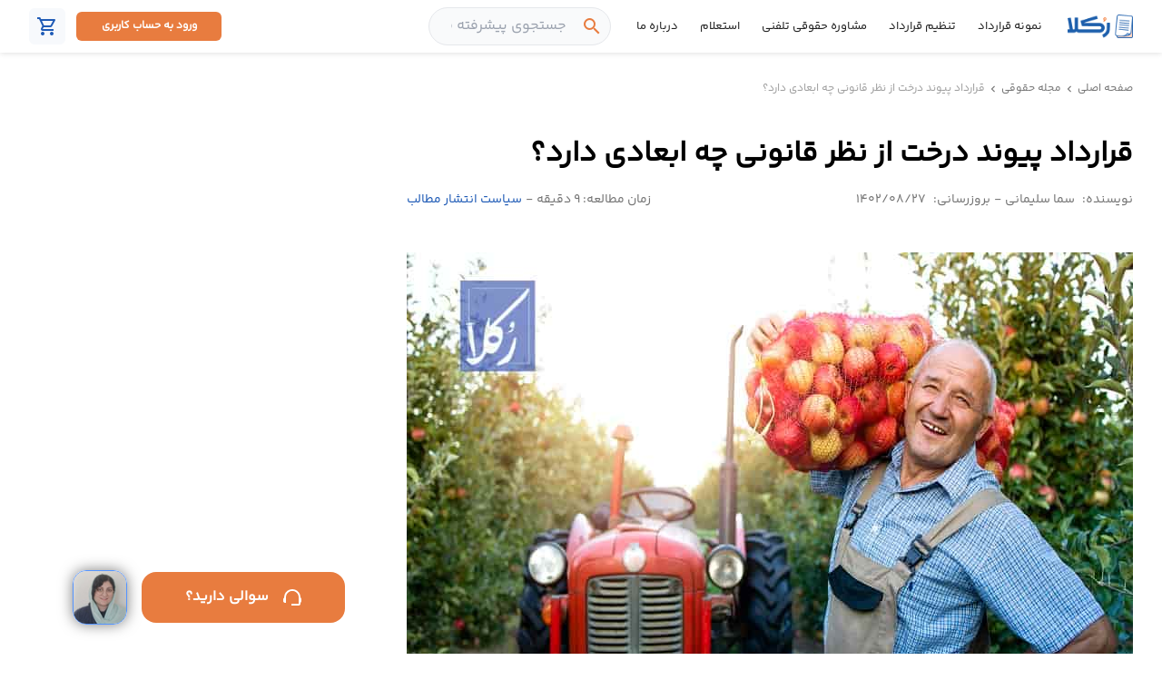

--- FILE ---
content_type: text/html;charset=utf-8
request_url: https://rokla.ir/blog/tree-transplant-contract/
body_size: 52267
content:
<!DOCTYPE html><html  lang="fa"><head><meta charset="utf-8">
<meta name="viewport" content="width=device-width, initial-scale=1">
<title>قرارداد پیوند درخت ✔️ و آشنایی با نمونه قرارداد پیوند زیتون و نکات قانونی این قراردادها</title>
<style>*,::backdrop,:after,:before{--tw-border-spacing-x:0;--tw-border-spacing-y:0;--tw-translate-x:0;--tw-translate-y:0;--tw-rotate:0;--tw-skew-x:0;--tw-skew-y:0;--tw-scale-x:1;--tw-scale-y:1;--tw-pan-x: ;--tw-pan-y: ;--tw-pinch-zoom: ;--tw-scroll-snap-strictness:proximity;--tw-gradient-from-position: ;--tw-gradient-via-position: ;--tw-gradient-to-position: ;--tw-ordinal: ;--tw-slashed-zero: ;--tw-numeric-figure: ;--tw-numeric-spacing: ;--tw-numeric-fraction: ;--tw-ring-inset: ;--tw-ring-offset-width:0px;--tw-ring-offset-color:#fff;--tw-ring-color:#3b82f680;--tw-ring-offset-shadow:0 0 #0000;--tw-ring-shadow:0 0 #0000;--tw-shadow:0 0 #0000;--tw-shadow-colored:0 0 #0000;--tw-blur: ;--tw-brightness: ;--tw-contrast: ;--tw-grayscale: ;--tw-hue-rotate: ;--tw-invert: ;--tw-saturate: ;--tw-sepia: ;--tw-drop-shadow: ;--tw-backdrop-blur: ;--tw-backdrop-brightness: ;--tw-backdrop-contrast: ;--tw-backdrop-grayscale: ;--tw-backdrop-hue-rotate: ;--tw-backdrop-invert: ;--tw-backdrop-opacity: ;--tw-backdrop-saturate: ;--tw-backdrop-sepia: ;--tw-contain-size: ;--tw-contain-layout: ;--tw-contain-paint: ;--tw-contain-style: }/*! tailwindcss v3.4.17 | MIT License | https://tailwindcss.com*/*,:after,:before{border:0 solid #e5e7eb;box-sizing:border-box}:after,:before{--tw-content:""}:host,html{line-height:1.5;-webkit-text-size-adjust:100%;font-family:ui-sans-serif,system-ui,sans-serif,Apple Color Emoji,Segoe UI Emoji,Segoe UI Symbol,Noto Color Emoji;font-feature-settings:normal;font-variation-settings:normal;-moz-tab-size:4;tab-size:4;-webkit-tap-highlight-color:transparent}body{line-height:inherit;margin:0}hr{border-top-width:1px;color:inherit;height:0}abbr:where([title]){-webkit-text-decoration:underline dotted;text-decoration:underline dotted}h1,h2,h3,h4,h5,h6{font-size:inherit;font-weight:inherit}a{color:inherit;text-decoration:inherit}b,strong{font-weight:bolder}code,kbd,pre,samp{font-family:ui-monospace,SFMono-Regular,Menlo,Monaco,Consolas,Liberation Mono,Courier New,monospace;font-feature-settings:normal;font-size:1em;font-variation-settings:normal}small{font-size:80%}sub,sup{font-size:75%;line-height:0;position:relative;vertical-align:initial}sub{bottom:-.25em}sup{top:-.5em}table{border-collapse:collapse;border-color:inherit;text-indent:0}button,input,optgroup,select,textarea{color:inherit;font-family:inherit;font-feature-settings:inherit;font-size:100%;font-variation-settings:inherit;font-weight:inherit;letter-spacing:inherit;line-height:inherit;margin:0;padding:0}button,select{text-transform:none}button,input:where([type=button]),input:where([type=reset]),input:where([type=submit]){-webkit-appearance:button;background-color:initial;background-image:none}:-moz-focusring{outline:auto}:-moz-ui-invalid{box-shadow:none}progress{vertical-align:initial}::-webkit-inner-spin-button,::-webkit-outer-spin-button{height:auto}[type=search]{-webkit-appearance:textfield;outline-offset:-2px}::-webkit-search-decoration{-webkit-appearance:none}::-webkit-file-upload-button{-webkit-appearance:button;font:inherit}summary{display:list-item}blockquote,dd,dl,figure,h1,h2,h3,h4,h5,h6,hr,p,pre{margin:0}fieldset{margin:0}fieldset,legend{padding:0}menu,ol,ul{list-style:none;margin:0;padding:0}dialog{padding:0}textarea{resize:vertical}input::placeholder,textarea::placeholder{color:#9ca3af;opacity:1}[role=button],button{cursor:pointer}:disabled{cursor:default}audio,canvas,embed,iframe,img,object,svg,video{display:block;vertical-align:middle}img,video{height:auto;max-width:100%}[hidden]:where(:not([hidden=until-found])){display:none}.container{width:100%}@media (min-width:640px){.container{max-width:640px}}@media (min-width:768px){.container{max-width:768px}}@media (min-width:1024px){.container{max-width:1024px}}@media (min-width:1280px){.container{max-width:1280px}}@media (min-width:1536px){.container{max-width:1536px}}.visible{visibility:visible}.static{position:static}.fixed{position:fixed}.absolute{position:absolute}.relative{position:relative}.sticky{position:sticky}.-bottom-\[100px\]{bottom:-100px}.-right-2{right:-.5rem}.-top-0\.5{top:-.125rem}.-top-2{top:-.5rem}.-top-8{top:-2rem}.bottom-0{bottom:0}.bottom-0\.5{bottom:.125rem}.bottom-16{bottom:4rem}.bottom-28{bottom:7rem}.bottom-5{bottom:1.25rem}.bottom-8{bottom:2rem}.bottom-\[-100px\]{bottom:-100px}.bottom-\[-130px\]{bottom:-130px}.left-0{left:0}.left-0\.5{left:.125rem}.left-16{left:4rem}.left-2{left:.5rem}.left-3{left:.75rem}.left-4{left:1rem}.left-5{left:1.25rem}.left-8{left:2rem}.left-\[-10px\]{left:-10px}.left-\[-20px\]{left:-20px}.left-\[-5px\]{left:-5px}.right-0{right:0}.right-\[-15px\]{right:-15px}.right-\[-8px\]{right:-8px}.right-\[50\%\]{right:50%}.top-0{top:0}.top-0\.5{top:.125rem}.top-1{top:.25rem}.top-12{top:3rem}.top-16{top:4rem}.top-2{top:.5rem}.top-2\.5{top:.625rem}.top-24{top:6rem}.top-28{top:7rem}.top-3{top:.75rem}.top-32{top:8rem}.top-4{top:1rem}.top-5{top:1.25rem}.top-\[-12px\]{top:-12px}.top-\[-15px\]{top:-15px}.top-\[-1px\]{top:-1px}.top-\[-230px\]{top:-230px}.top-\[-30px\]{top:-30px}.top-\[-3px\]{top:-3px}.top-\[-45px\]{top:-45px}.top-\[150px\]{top:150px}.top-\[25\%\]{top:25%}.top-\[35px\]{top:35px}.top-\[40\%\]{top:40%}.top-\[50\%\]{top:50%}.top-\[52px\]{top:52px}.top-\[5px\]{top:5px}.z-10{z-index:10}.z-20{z-index:20}.z-30{z-index:30}.z-40{z-index:40}.z-50{z-index:50}.z-\[1000\]{z-index:1000}.z-\[100\]{z-index:100}.z-\[250\]{z-index:250}.z-\[300\]{z-index:300}.z-\[500\]{z-index:500}.z-\[999\]{z-index:999}.z-\[99\]{z-index:99}.m-0{margin:0}.m-auto{margin:auto}.mx-0\.5{margin-left:.125rem;margin-right:.125rem}.mx-2{margin-left:.5rem;margin-right:.5rem}.mx-2\.5{margin-left:.625rem;margin-right:.625rem}.mx-3{margin-left:.75rem;margin-right:.75rem}.mx-4{margin-left:1rem;margin-right:1rem}.mx-6{margin-left:1.5rem;margin-right:1.5rem}.mx-8{margin-left:2rem;margin-right:2rem}.mx-auto{margin-left:auto;margin-right:auto}.my-1{margin-bottom:.25rem;margin-top:.25rem}.my-16{margin-bottom:4rem;margin-top:4rem}.my-2{margin-bottom:.5rem;margin-top:.5rem}.my-3{margin-bottom:.75rem;margin-top:.75rem}.my-4{margin-bottom:1rem;margin-top:1rem}.my-7{margin-bottom:1.75rem;margin-top:1.75rem}.my-8{margin-bottom:2rem;margin-top:2rem}.mb-0{margin-bottom:0}.mb-0\.5{margin-bottom:.125rem}.mb-1{margin-bottom:.25rem}.mb-1\.5{margin-bottom:.375rem}.mb-10{margin-bottom:2.5rem}.mb-11{margin-bottom:2.75rem}.mb-12{margin-bottom:3rem}.mb-14{margin-bottom:3.5rem}.mb-16{margin-bottom:4rem}.mb-2{margin-bottom:.5rem}.mb-2\.5{margin-bottom:.625rem}.mb-20{margin-bottom:5rem}.mb-24{margin-bottom:6rem}.mb-3{margin-bottom:.75rem}.mb-4{margin-bottom:1rem}.mb-5{margin-bottom:1.25rem}.mb-6{margin-bottom:1.5rem}.mb-7{margin-bottom:1.75rem}.mb-8{margin-bottom:2rem}.ml-1{margin-left:.25rem}.ml-2{margin-left:.5rem}.ml-3{margin-left:.75rem}.ml-4{margin-left:1rem}.ml-5{margin-left:1.25rem}.ml-6{margin-left:1.5rem}.mr-0{margin-right:0}.mr-1{margin-right:.25rem}.mr-1\.5{margin-right:.375rem}.mr-2{margin-right:.5rem}.mr-3{margin-right:.75rem}.mr-4{margin-right:1rem}.mr-5{margin-right:1.25rem}.mr-6{margin-right:1.5rem}.mr-\[-15px\]{margin-right:-15px}.mr-\[-200px\]{margin-right:-200px}.mr-\[-90px\]{margin-right:-90px}.mt-1{margin-top:.25rem}.mt-12{margin-top:3rem}.mt-16{margin-top:4rem}.mt-2{margin-top:.5rem}.mt-20{margin-top:5rem}.mt-4{margin-top:1rem}.mt-5{margin-top:1.25rem}.mt-\[-15px\]{margin-top:-15px}.block{display:block}.inline-block{display:inline-block}.inline{display:inline}.flex{display:flex}.table{display:table}.grid{display:grid}.hidden{display:none}.size-36{height:9rem;width:9rem}.h-0{height:0}.h-1\/2{height:50%}.h-10{height:2.5rem}.h-11{height:2.75rem}.h-12{height:3rem}.h-14{height:3.5rem}.h-16{height:4rem}.h-2{height:.5rem}.h-20{height:5rem}.h-24{height:6rem}.h-28{height:7rem}.h-3{height:.75rem}.h-4{height:1rem}.h-5{height:1.25rem}.h-6{height:1.5rem}.h-64{height:16rem}.h-8{height:2rem}.h-80{height:20rem}.h-9{height:2.25rem}.h-\[100px\]{height:100px}.h-\[10px\]{height:10px}.h-\[1200px\]{height:1200px}.h-\[16px\]{height:16px}.h-\[180px\]{height:180px}.h-\[18px\]{height:18px}.h-\[20px\]{height:20px}.h-\[24px\]{height:24px}.h-\[250px\]{height:250px}.h-\[25px\]{height:25px}.h-\[26px\]{height:26px}.h-\[30px\]{height:30px}.h-\[316px\]{height:316px}.h-\[327px\]{height:327px}.h-\[32px\]{height:32px}.h-\[380px\]{height:380px}.h-\[38px\]{height:38px}.h-\[40px\]{height:40px}.h-\[42px\]{height:42px}.h-\[48px\]{height:48px}.h-\[50px\]{height:50px}.h-\[54px\]{height:54px}.h-\[600px\]{height:600px}.h-\[60px\]{height:60px}.h-\[64px\]{height:64px}.h-\[70px\]{height:70px}.h-\[80px\]{height:80px}.h-\[90px\]{height:90px}.h-\[94px\]{height:94px}.h-auto{height:auto}.h-full{height:100%}.w-0{width:0}.w-1\/2{width:50%}.w-1\/3{width:33.333333%}.w-1\/4{width:25%}.w-1\/5{width:20%}.w-10{width:2.5rem}.w-11{width:2.75rem}.w-12{width:3rem}.w-14{width:3.5rem}.w-16{width:4rem}.w-2\/3{width:66.666667%}.w-2\/5{width:40%}.w-20{width:5rem}.w-3{width:.75rem}.w-3\/4{width:75%}.w-3\/5{width:60%}.w-32{width:8rem}.w-36{width:9rem}.w-4{width:1rem}.w-5{width:1.25rem}.w-6{width:1.5rem}.w-7{width:1.75rem}.w-8{width:2rem}.w-9{width:2.25rem}.w-\[100px\]{width:100px}.w-\[130px\]{width:130px}.w-\[140px\]{width:140px}.w-\[16px\]{width:16px}.w-\[180px\]{width:180px}.w-\[18px\]{width:18px}.w-\[200px\]{width:200px}.w-\[20px\]{width:20px}.w-\[22px\]{width:22px}.w-\[24px\]{width:24px}.w-\[250px\]{width:250px}.w-\[253px\]{width:253px}.w-\[25px\]{width:25px}.w-\[260px\]{width:260px}.w-\[264px\]{width:264px}.w-\[26px\]{width:26px}.w-\[270px\]{width:270px}.w-\[302px\]{width:302px}.w-\[30px\]{width:30px}.w-\[310px\]{width:310px}.w-\[32px\]{width:32px}.w-\[340px\]{width:340px}.w-\[348px\]{width:348px}.w-\[38px\]{width:38px}.w-\[400px\]{width:400px}.w-\[42px\]{width:42px}.w-\[48px\]{width:48px}.w-\[50px\]{width:50px}.w-\[54px\]{width:54px}.w-\[600px\]{width:600px}.w-\[60px\]{width:60px}.w-\[64px\]{width:64px}.w-\[70px\]{width:70px}.w-\[75\%\]{width:75%}.w-\[80px\]{width:80px}.w-\[90px\]{width:90px}.w-auto{width:auto}.w-full{width:100%}.w-max{width:max-content}.flex-grow{flex-grow:1}.transform{transform:translate(var(--tw-translate-x),var(--tw-translate-y)) rotate(var(--tw-rotate)) skew(var(--tw-skew-x)) skewY(var(--tw-skew-y)) scaleX(var(--tw-scale-x)) scaleY(var(--tw-scale-y))}.cursor-pointer{cursor:pointer}.resize-none{resize:none}.list-disc{list-style-type:disc}.appearance-none{-webkit-appearance:none;-moz-appearance:none;appearance:none}.grid-cols-1{grid-template-columns:repeat(1,minmax(0,1fr))}.grid-cols-2{grid-template-columns:repeat(2,minmax(0,1fr))}.grid-cols-\[1fr_auto\]{grid-template-columns:1fr auto}.grid-cols-\[35px_1fr_auto\]{grid-template-columns:35px 1fr auto}.flex-row-reverse{flex-direction:row-reverse}.flex-col{flex-direction:column}.flex-col-reverse{flex-direction:column-reverse}.flex-wrap{flex-wrap:wrap}.items-start{align-items:flex-start}.items-end{align-items:flex-end}.items-center{align-items:center}.items-baseline{align-items:baseline}.justify-start{justify-content:flex-start}.justify-end{justify-content:flex-end}.justify-center{justify-content:center}.justify-between{justify-content:space-between}.justify-around{justify-content:space-around}.gap-2{gap:.5rem}.gap-3{gap:.75rem}.gap-4{gap:1rem}.gap-6{gap:1.5rem}.gap-8{gap:2rem}.gap-x-4{column-gap:1rem}.overflow-hidden{overflow:hidden}.overflow-scroll{overflow:scroll}.overflow-y-auto{overflow-y:auto}.overflow-x-hidden{overflow-x:hidden}.overflow-y-hidden{overflow-y:hidden}.overflow-x-scroll{overflow-x:scroll}.overflow-y-scroll{overflow-y:scroll}.overflow-ellipsis{text-overflow:ellipsis}.whitespace-nowrap{white-space:nowrap}.whitespace-pre-line{white-space:pre-line}.whitespace-pre-wrap{white-space:pre-wrap}.break-words{overflow-wrap:break-word}.break-all{word-break:break-all}.rounded{border-radius:.25rem}.rounded-2xl{border-radius:1rem}.rounded-3xl{border-radius:1.5rem}.rounded-\[15px\]{border-radius:15px}.rounded-\[25px\]{border-radius:25px}.rounded-\[40px\]{border-radius:40px}.rounded-full{border-radius:9999px}.rounded-lg{border-radius:.5rem}.rounded-md{border-radius:.375rem}.rounded-sm{border-radius:.125rem}.rounded-xl{border-radius:.75rem}.rounded-t-md{border-top-left-radius:.375rem;border-top-right-radius:.375rem}.rounded-t-xl{border-top-left-radius:.75rem;border-top-right-radius:.75rem}.rounded-bl-lg{border-bottom-left-radius:.5rem}.rounded-bl-xl{border-bottom-left-radius:.75rem}.rounded-br-lg{border-bottom-right-radius:.5rem}.rounded-br-md{border-bottom-right-radius:.375rem}.rounded-br-xl{border-bottom-right-radius:.75rem}.rounded-tl-lg{border-top-left-radius:.5rem}.rounded-tl-md{border-top-left-radius:.375rem}.rounded-tl-xl{border-top-left-radius:.75rem}.rounded-tr-lg{border-top-right-radius:.5rem}.rounded-tr-md{border-top-right-radius:.375rem}.rounded-tr-xl{border-top-right-radius:.75rem}.border{border-width:1px}.border-2{border-width:2px}.border-4{border-width:4px}.border-\[3px\]{border-width:3px}.border-b{border-bottom-width:1px}.border-b-2{border-bottom-width:2px}.border-l{border-left-width:1px}.border-r{border-right-width:1px}.border-r-2{border-right-width:2px}.border-r-4{border-right-width:4px}.border-t{border-top-width:1px}.border-dashed{border-style:dashed}.border-\[\#1f5bb610\]{border-color:#1f5bb610}.border-\[\#E87C3F\]{--tw-border-opacity:1;border-color:rgb(232 124 63/var(--tw-border-opacity,1))}.border-\[\#bdbdbd\]{--tw-border-opacity:1;border-color:rgb(189 189 189/var(--tw-border-opacity,1))}.border-\[var\(--primary-blue\)\]{border-color:var(--primary-blue)}.border-\[var\(--primary-gray\)\]{border-color:var(--primary-gray)}.border-\[var\(--primary-orange\)\]{border-color:var(--primary-orange)}.border-black{--tw-border-opacity:1;border-color:rgb(0 0 0/var(--tw-border-opacity,1))}.border-blue-300{--tw-border-opacity:1;border-color:rgb(147 197 253/var(--tw-border-opacity,1))}.border-blue-500{--tw-border-opacity:1;border-color:rgb(59 130 246/var(--tw-border-opacity,1))}.border-blue-600{--tw-border-opacity:1;border-color:rgb(37 99 235/var(--tw-border-opacity,1))}.border-blue-700{--tw-border-opacity:1;border-color:rgb(29 78 216/var(--tw-border-opacity,1))}.border-blue-800{--tw-border-opacity:1;border-color:rgb(30 64 175/var(--tw-border-opacity,1))}.border-gray-100{--tw-border-opacity:1;border-color:rgb(243 244 246/var(--tw-border-opacity,1))}.border-gray-200{--tw-border-opacity:1;border-color:rgb(229 231 235/var(--tw-border-opacity,1))}.border-gray-300{--tw-border-opacity:1;border-color:rgb(209 213 219/var(--tw-border-opacity,1))}.border-gray-400{--tw-border-opacity:1;border-color:rgb(156 163 175/var(--tw-border-opacity,1))}.border-gray-50{--tw-border-opacity:1;border-color:rgb(249 250 251/var(--tw-border-opacity,1))}.border-gray-500{--tw-border-opacity:1;border-color:rgb(107 114 128/var(--tw-border-opacity,1))}.border-gray-600{--tw-border-opacity:1;border-color:rgb(75 85 99/var(--tw-border-opacity,1))}.border-orange-400{--tw-border-opacity:1;border-color:rgb(251 146 60/var(--tw-border-opacity,1))}.border-red-400{--tw-border-opacity:1;border-color:rgb(248 113 113/var(--tw-border-opacity,1))}.border-red-500{--tw-border-opacity:1;border-color:rgb(239 68 68/var(--tw-border-opacity,1))}.border-red-600{--tw-border-opacity:1;border-color:rgb(220 38 38/var(--tw-border-opacity,1))}.border-white{--tw-border-opacity:1;border-color:rgb(255 255 255/var(--tw-border-opacity,1))}.border-yellow-500{--tw-border-opacity:1;border-color:rgb(234 179 8/var(--tw-border-opacity,1))}.bg-\[\#00000002\]{background-color:#00000002}.bg-\[\#00000004\]{background-color:#00000004}.bg-\[\#00000005\]{background-color:#00000005}.bg-\[\#00000008\]{background-color:#00000008}.bg-\[\#0000000a\]{background-color:#0000000a}.bg-\[\#00000035\]{background-color:#00000035}.bg-\[\#00000040\]{background-color:#00000040}.bg-\[\#00000087\]{background-color:#00000087}.bg-\[\#000000ad\]{background-color:#000000ad}.bg-\[\#000000bf\]{background-color:#000000bf}.bg-\[\#000000c2\]{background-color:#000000c2}.bg-\[\#1f5bb610\]{background-color:#1f5bb610}.bg-\[\#1f5bb61a\]{background-color:#1f5bb61a}.bg-\[\#E87C3F21\]{background-color:#e87c3f21}.bg-\[\#E87C3F\]{--tw-bg-opacity:1;background-color:rgb(232 124 63/var(--tw-bg-opacity,1))}.bg-\[\#F3F2F2\]{--tw-bg-opacity:1;background-color:rgb(243 242 242/var(--tw-bg-opacity,1))}.bg-\[\#F3F3F3\]{--tw-bg-opacity:1;background-color:rgb(243 243 243/var(--tw-bg-opacity,1))}.bg-\[\#F5F5F5\]{--tw-bg-opacity:1;background-color:rgb(245 245 245/var(--tw-bg-opacity,1))}.bg-\[\#F7F9FC\]{--tw-bg-opacity:1;background-color:rgb(247 249 252/var(--tw-bg-opacity,1))}.bg-\[\#FBFCFE\]{--tw-bg-opacity:1;background-color:rgb(251 252 254/var(--tw-bg-opacity,1))}.bg-\[\#a9a9a9b5\]{background-color:#a9a9a9b5}.bg-\[\#c4c4c44d\]{background-color:#c4c4c44d}.bg-\[\#e87c3f73\]{background-color:#e87c3f73}.bg-\[\#e9e9e9\]{--tw-bg-opacity:1;background-color:rgb(233 233 233/var(--tw-bg-opacity,1))}.bg-\[\#f3f3f399\]{background-color:#f3f3f399}.bg-\[\#f5dacb\]{--tw-bg-opacity:1;background-color:rgb(245 218 203/var(--tw-bg-opacity,1))}.bg-\[\#ffd6c34d\]{background-color:#ffd6c34d}.bg-\[\#ffd6c399\]{background-color:#ffd6c399}.bg-\[rgb\(0\,0\,0\,0\.52\)\]{background-color:#00000085}.bg-\[rgb\(0\,0\,0\,0\.6\)\]{background-color:#0009}.bg-\[var\(--primary-blue\)\]{background-color:var(--primary-blue)}.bg-\[var\(--primary-blue-light\)\]{background-color:var(--primary-blue-light)}.bg-\[var\(--primary-orange\)\]{background-color:var(--primary-orange)}.bg-black{--tw-bg-opacity:1;background-color:rgb(0 0 0/var(--tw-bg-opacity,1))}.bg-blue-100{--tw-bg-opacity:1;background-color:rgb(219 234 254/var(--tw-bg-opacity,1))}.bg-blue-50{--tw-bg-opacity:1;background-color:rgb(239 246 255/var(--tw-bg-opacity,1))}.bg-blue-500{--tw-bg-opacity:1;background-color:rgb(59 130 246/var(--tw-bg-opacity,1))}.bg-blue-700{--tw-bg-opacity:1;background-color:rgb(29 78 216/var(--tw-bg-opacity,1))}.bg-gray-100{--tw-bg-opacity:1;background-color:rgb(243 244 246/var(--tw-bg-opacity,1))}.bg-gray-200{--tw-bg-opacity:1;background-color:rgb(229 231 235/var(--tw-bg-opacity,1))}.bg-gray-300{--tw-bg-opacity:1;background-color:rgb(209 213 219/var(--tw-bg-opacity,1))}.bg-gray-400{--tw-bg-opacity:1;background-color:rgb(156 163 175/var(--tw-bg-opacity,1))}.bg-gray-50{--tw-bg-opacity:1;background-color:rgb(249 250 251/var(--tw-bg-opacity,1))}.bg-gray-500{--tw-bg-opacity:1;background-color:rgb(107 114 128/var(--tw-bg-opacity,1))}.bg-green-100{--tw-bg-opacity:1;background-color:rgb(220 252 231/var(--tw-bg-opacity,1))}.bg-green-400{--tw-bg-opacity:1;background-color:rgb(74 222 128/var(--tw-bg-opacity,1))}.bg-green-50{--tw-bg-opacity:1;background-color:rgb(240 253 244/var(--tw-bg-opacity,1))}.bg-green-800{--tw-bg-opacity:1;background-color:rgb(22 101 52/var(--tw-bg-opacity,1))}.bg-orange-100{--tw-bg-opacity:1;background-color:rgb(255 237 213/var(--tw-bg-opacity,1))}.bg-orange-200{--tw-bg-opacity:1;background-color:rgb(254 215 170/var(--tw-bg-opacity,1))}.bg-pink-50{--tw-bg-opacity:1;background-color:rgb(253 242 248/var(--tw-bg-opacity,1))}.bg-pink-500{--tw-bg-opacity:1;background-color:rgb(236 72 153/var(--tw-bg-opacity,1))}.bg-purple-50{--tw-bg-opacity:1;background-color:rgb(250 245 255/var(--tw-bg-opacity,1))}.bg-purple-700{--tw-bg-opacity:1;background-color:rgb(126 34 206/var(--tw-bg-opacity,1))}.bg-red-100{--tw-bg-opacity:1;background-color:rgb(254 226 226/var(--tw-bg-opacity,1))}.bg-red-400{--tw-bg-opacity:1;background-color:rgb(248 113 113/var(--tw-bg-opacity,1))}.bg-red-50{--tw-bg-opacity:1;background-color:rgb(254 242 242/var(--tw-bg-opacity,1))}.bg-red-500{--tw-bg-opacity:1;background-color:rgb(239 68 68/var(--tw-bg-opacity,1))}.bg-red-700{--tw-bg-opacity:1;background-color:rgb(185 28 28/var(--tw-bg-opacity,1))}.bg-teal-400{--tw-bg-opacity:1;background-color:rgb(45 212 191/var(--tw-bg-opacity,1))}.bg-teal-50{--tw-bg-opacity:1;background-color:rgb(240 253 250/var(--tw-bg-opacity,1))}.bg-transparent{background-color:initial}.bg-white{--tw-bg-opacity:1;background-color:rgb(255 255 255/var(--tw-bg-opacity,1))}.bg-yellow-100{--tw-bg-opacity:1;background-color:rgb(254 249 195/var(--tw-bg-opacity,1))}.bg-yellow-400{--tw-bg-opacity:1;background-color:rgb(250 204 21/var(--tw-bg-opacity,1))}.bg-yellow-50{--tw-bg-opacity:1;background-color:rgb(254 252 232/var(--tw-bg-opacity,1))}.bg-yellow-500{--tw-bg-opacity:1;background-color:rgb(234 179 8/var(--tw-bg-opacity,1))}.object-contain{object-fit:contain}.object-cover{object-fit:cover}.p-0{padding:0}.p-0\.5{padding:.125rem}.p-1{padding:.25rem}.p-10{padding:2.5rem}.p-2{padding:.5rem}.p-2\.5{padding:.625rem}.p-3{padding:.75rem}.p-3\.5{padding:.875rem}.p-4{padding:1rem}.p-5{padding:1.25rem}.p-6{padding:1.5rem}.p-7{padding:1.75rem}.p-8{padding:2rem}.p-\[12px\]{padding:12px}.px-0\.5{padding-left:.125rem;padding-right:.125rem}.px-1{padding-left:.25rem;padding-right:.25rem}.px-1\.5{padding-left:.375rem;padding-right:.375rem}.px-10{padding-left:2.5rem;padding-right:2.5rem}.px-12{padding-left:3rem;padding-right:3rem}.px-16{padding-left:4rem;padding-right:4rem}.px-2{padding-left:.5rem;padding-right:.5rem}.px-2\.5{padding-left:.625rem;padding-right:.625rem}.px-24{padding-left:6rem;padding-right:6rem}.px-3{padding-left:.75rem;padding-right:.75rem}.px-4{padding-left:1rem;padding-right:1rem}.px-5{padding-left:1.25rem;padding-right:1.25rem}.px-6{padding-left:1.5rem;padding-right:1.5rem}.px-8{padding-left:2rem;padding-right:2rem}.px-9{padding-left:2.25rem;padding-right:2.25rem}.py-0\.5{padding-bottom:.125rem;padding-top:.125rem}.py-1{padding-bottom:.25rem;padding-top:.25rem}.py-1\.5{padding-bottom:.375rem;padding-top:.375rem}.py-10{padding-bottom:2.5rem;padding-top:2.5rem}.py-12{padding-bottom:3rem;padding-top:3rem}.py-16{padding-bottom:4rem;padding-top:4rem}.py-2{padding-bottom:.5rem;padding-top:.5rem}.py-2\.5{padding-bottom:.625rem;padding-top:.625rem}.py-20{padding-bottom:5rem;padding-top:5rem}.py-24{padding-bottom:6rem;padding-top:6rem}.py-28{padding-bottom:7rem;padding-top:7rem}.py-3{padding-bottom:.75rem;padding-top:.75rem}.py-3\.5{padding-bottom:.875rem;padding-top:.875rem}.py-32{padding-bottom:8rem;padding-top:8rem}.py-4{padding-bottom:1rem;padding-top:1rem}.py-5{padding-bottom:1.25rem;padding-top:1.25rem}.py-6{padding-bottom:1.5rem;padding-top:1.5rem}.py-8{padding-bottom:2rem;padding-top:2rem}.pb-1{padding-bottom:.25rem}.pb-14{padding-bottom:3.5rem}.pb-16{padding-bottom:4rem}.pb-2{padding-bottom:.5rem}.pb-20{padding-bottom:5rem}.pb-24{padding-bottom:6rem}.pb-28{padding-bottom:7rem}.pb-4{padding-bottom:1rem}.pb-64{padding-bottom:16rem}.pb-8{padding-bottom:2rem}.pb-\[50px\]{padding-bottom:50px}.pl-0\.5{padding-left:.125rem}.pl-1{padding-left:.25rem}.pl-2{padding-left:.5rem}.pl-3{padding-left:.75rem}.pl-4{padding-left:1rem}.pl-5{padding-left:1.25rem}.pr-0{padding-right:0}.pr-1{padding-right:.25rem}.pr-12{padding-right:3rem}.pr-2{padding-right:.5rem}.pr-24{padding-right:6rem}.pr-3{padding-right:.75rem}.pr-4{padding-right:1rem}.pr-5{padding-right:1.25rem}.pr-6{padding-right:1.5rem}.pr-8{padding-right:2rem}.pt-0\.5{padding-top:.125rem}.pt-1{padding-top:.25rem}.pt-12{padding-top:3rem}.pt-16{padding-top:4rem}.pt-2{padding-top:.5rem}.pt-24{padding-top:6rem}.pt-3{padding-top:.75rem}.pt-32{padding-top:8rem}.pt-4{padding-top:1rem}.pt-5{padding-top:1.25rem}.pt-6{padding-top:1.5rem}.pt-8{padding-top:2rem}.pt-\[120px\]{padding-top:120px}.pt-\[180px\]{padding-top:180px}.pt-\[50px\]{padding-top:50px}.text-left{text-align:left}.text-center{text-align:center}.text-right{text-align:right}.text-justify{text-align:justify}.align-middle{vertical-align:middle}.text-2xl{font-size:1.5rem;line-height:2rem}.text-3xl{font-size:1.875rem;line-height:2.25rem}.text-4xl{font-size:2.25rem;line-height:2.5rem}.text-\[10px\]{font-size:10px}.text-\[11px\]{font-size:11px}.text-\[12px\]{font-size:12px}.text-\[13px\]{font-size:13px}.text-\[14px\]{font-size:14px}.text-\[15px\]{font-size:15px}.text-\[20px\]{font-size:20px}.text-\[22px\]{font-size:22px}.text-\[27px\]{font-size:27px}.text-\[28px\]{font-size:28px}.text-\[32px\]{font-size:32px}.text-\[75px\]{font-size:75px}.text-\[80px\]{font-size:80px}.text-base{font-size:1rem;line-height:1.5rem}.text-lg{font-size:1.125rem;line-height:1.75rem}.text-sm{font-size:.875rem;line-height:1.25rem}.text-xl{font-size:1.25rem;line-height:1.75rem}.text-xs{font-size:.75rem;line-height:1rem}.font-\[15px\]{font-weight:15px}.font-bold{font-weight:700}.font-normal{font-weight:400}.leading-10{line-height:2.5rem}.leading-5{line-height:1.25rem}.leading-6{line-height:1.5rem}.leading-7{line-height:1.75rem}.leading-8{line-height:2rem}.leading-9{line-height:2.25rem}.leading-\[24px\]{line-height:24px}.text-\[\#212121\]{--tw-text-opacity:1;color:rgb(33 33 33/var(--tw-text-opacity,1))}.text-\[\#757575\]{--tw-text-opacity:1;color:rgb(117 117 117/var(--tw-text-opacity,1))}.text-\[\#E0E1E1\]{--tw-text-opacity:1;color:rgb(224 225 225/var(--tw-text-opacity,1))}.text-\[\#E87C3F\]{--tw-text-opacity:1;color:rgb(232 124 63/var(--tw-text-opacity,1))}.text-\[\#f92b2b\]{--tw-text-opacity:1;color:rgb(249 43 43/var(--tw-text-opacity,1))}.text-\[rgba\(0\,0\,0\,0\.9\)\]{color:#000000e6}.text-\[var\(--primary-blue\)\]{color:var(--primary-blue)}.text-\[var\(--primary-gray\)\]{color:var(--primary-gray)}.text-\[var\(--primary-orange\)\]{color:var(--primary-orange)}.text-black{--tw-text-opacity:1;color:rgb(0 0 0/var(--tw-text-opacity,1))}.text-blue-600{--tw-text-opacity:1;color:rgb(37 99 235/var(--tw-text-opacity,1))}.text-blue-700{--tw-text-opacity:1;color:rgb(29 78 216/var(--tw-text-opacity,1))}.text-blue-800{--tw-text-opacity:1;color:rgb(30 64 175/var(--tw-text-opacity,1))}.text-gray-500{--tw-text-opacity:1;color:rgb(107 114 128/var(--tw-text-opacity,1))}.text-gray-600{--tw-text-opacity:1;color:rgb(75 85 99/var(--tw-text-opacity,1))}.text-gray-800{--tw-text-opacity:1;color:rgb(31 41 55/var(--tw-text-opacity,1))}.text-green-500{--tw-text-opacity:1;color:rgb(34 197 94/var(--tw-text-opacity,1))}.text-green-600{--tw-text-opacity:1;color:rgb(22 163 74/var(--tw-text-opacity,1))}.text-green-700{--tw-text-opacity:1;color:rgb(21 128 61/var(--tw-text-opacity,1))}.text-green-800{--tw-text-opacity:1;color:rgb(22 101 52/var(--tw-text-opacity,1))}.text-pink-400{--tw-text-opacity:1;color:rgb(244 114 182/var(--tw-text-opacity,1))}.text-red-400{--tw-text-opacity:1;color:rgb(248 113 113/var(--tw-text-opacity,1))}.text-red-500{--tw-text-opacity:1;color:rgb(239 68 68/var(--tw-text-opacity,1))}.text-red-600{--tw-text-opacity:1;color:rgb(220 38 38/var(--tw-text-opacity,1))}.text-red-700{--tw-text-opacity:1;color:rgb(185 28 28/var(--tw-text-opacity,1))}.text-white{--tw-text-opacity:1;color:rgb(255 255 255/var(--tw-text-opacity,1))}.text-yellow-400{--tw-text-opacity:1;color:rgb(250 204 21/var(--tw-text-opacity,1))}.text-yellow-700{--tw-text-opacity:1;color:rgb(161 98 7/var(--tw-text-opacity,1))}.text-yellow-800{--tw-text-opacity:1;color:rgb(133 77 14/var(--tw-text-opacity,1))}.text-yellow-900{--tw-text-opacity:1;color:rgb(113 63 18/var(--tw-text-opacity,1))}.line-through{text-decoration-line:line-through}.opacity-0{opacity:0}.opacity-100{opacity:1}.opacity-20{opacity:.2}.opacity-30{opacity:.3}.opacity-40{opacity:.4}.opacity-50{opacity:.5}.opacity-60{opacity:.6}.opacity-70{opacity:.7}.opacity-80{opacity:.8}.opacity-90{opacity:.9}.shadow{--tw-shadow:0 1px 3px 0 #0000001a,0 1px 2px -1px #0000001a;--tw-shadow-colored:0 1px 3px 0 var(--tw-shadow-color),0 1px 2px -1px var(--tw-shadow-color)}.shadow,.shadow-\[0_-1px_4px_rgba\(0\,0\,0\,0\.3\)\]{box-shadow:var(--tw-ring-offset-shadow,0 0 #0000),var(--tw-ring-shadow,0 0 #0000),var(--tw-shadow)}.shadow-\[0_-1px_4px_rgba\(0\,0\,0\,0\.3\)\]{--tw-shadow:0 -1px 4px #0000004d;--tw-shadow-colored:0 -1px 4px var(--tw-shadow-color)}.shadow-\[0_-2px_5px_\#b3b3b3\]{--tw-shadow:0 -2px 5px #b3b3b3;--tw-shadow-colored:0 -2px 5px var(--tw-shadow-color);box-shadow:var(--tw-ring-offset-shadow,0 0 #0000),var(--tw-ring-shadow,0 0 #0000),var(--tw-shadow)}.shadow-\[0_0_15px_\#d3d3d3\]{--tw-shadow:0 0 15px #d3d3d3;--tw-shadow-colored:0 0 15px var(--tw-shadow-color)}.shadow-\[0_0_15px_\#d3d3d3\],.shadow-\[0_0_15px_rgba\(0\,0\,0\,0\.1\)\]{box-shadow:var(--tw-ring-offset-shadow,0 0 #0000),var(--tw-ring-shadow,0 0 #0000),var(--tw-shadow)}.shadow-\[0_0_15px_rgba\(0\,0\,0\,0\.1\)\]{--tw-shadow:0 0 15px #0000001a;--tw-shadow-colored:0 0 15px var(--tw-shadow-color)}.shadow-\[0_0_5px_\#444343\]{--tw-shadow:0 0 5px #444343;--tw-shadow-colored:0 0 5px var(--tw-shadow-color)}.shadow-\[0_0_5px_\#444343\],.shadow-\[0_1px_2px_rgba\(0\,0\,0\,0\.12\)\]{box-shadow:var(--tw-ring-offset-shadow,0 0 #0000),var(--tw-ring-shadow,0 0 #0000),var(--tw-shadow)}.shadow-\[0_1px_2px_rgba\(0\,0\,0\,0\.12\)\]{--tw-shadow:0 1px 2px #0000001f;--tw-shadow-colored:0 1px 2px var(--tw-shadow-color)}.shadow-\[0_1px_4px_rgba\(0\,0\,0\,0\.12\)\]{--tw-shadow:0 1px 4px #0000001f;--tw-shadow-colored:0 1px 4px var(--tw-shadow-color);box-shadow:var(--tw-ring-offset-shadow,0 0 #0000),var(--tw-ring-shadow,0 0 #0000),var(--tw-shadow)}.shadow-\[0_1px_6px_rgba\(0\,0\,0\,0\.12\)\]{--tw-shadow:0 1px 6px #0000001f;--tw-shadow-colored:0 1px 6px var(--tw-shadow-color)}.shadow-\[0_1px_6px_rgba\(0\,0\,0\,0\.12\)\],.shadow-lg{box-shadow:var(--tw-ring-offset-shadow,0 0 #0000),var(--tw-ring-shadow,0 0 #0000),var(--tw-shadow)}.shadow-lg{--tw-shadow:0 10px 15px -3px #0000001a,0 4px 6px -4px #0000001a;--tw-shadow-colored:0 10px 15px -3px var(--tw-shadow-color),0 4px 6px -4px var(--tw-shadow-color)}.shadow-md{--tw-shadow:0 4px 6px -1px #0000001a,0 2px 4px -2px #0000001a;--tw-shadow-colored:0 4px 6px -1px var(--tw-shadow-color),0 2px 4px -2px var(--tw-shadow-color)}.shadow-md,.shadow-sm{box-shadow:var(--tw-ring-offset-shadow,0 0 #0000),var(--tw-ring-shadow,0 0 #0000),var(--tw-shadow)}.shadow-sm{--tw-shadow:0 1px 2px 0 #0000000d;--tw-shadow-colored:0 1px 2px 0 var(--tw-shadow-color)}.outline-none{outline:2px solid #0000;outline-offset:2px}.outline{outline-style:solid}.blur{--tw-blur:blur(8px)}.blur,.blur-\[3px\]{filter:var(--tw-blur) var(--tw-brightness) var(--tw-contrast) var(--tw-grayscale) var(--tw-hue-rotate) var(--tw-invert) var(--tw-saturate) var(--tw-sepia) var(--tw-drop-shadow)}.blur-\[3px\]{--tw-blur:blur(3px)}.filter{filter:var(--tw-blur) var(--tw-brightness) var(--tw-contrast) var(--tw-grayscale) var(--tw-hue-rotate) var(--tw-invert) var(--tw-saturate) var(--tw-sepia) var(--tw-drop-shadow)}.transition{transition-duration:.15s;transition-property:color,background-color,border-color,text-decoration-color,fill,stroke,opacity,box-shadow,transform,filter,backdrop-filter;transition-timing-function:cubic-bezier(.4,0,.2,1)}.transition-\[0\.2s\]{transition-duration:.15s;transition-property:.2s;transition-timing-function:cubic-bezier(.4,0,.2,1)}.transition-\[0\.3s\]{transition-duration:.15s;transition-property:.3s;transition-timing-function:cubic-bezier(.4,0,.2,1)}.transition-\[0\.4s\]{transition-duration:.15s;transition-property:.4s;transition-timing-function:cubic-bezier(.4,0,.2,1)}.transition-\[0\.5s\]{transition-duration:.15s;transition-property:.5s;transition-timing-function:cubic-bezier(.4,0,.2,1)}.transition-all{transition-duration:.15s;transition-property:all;transition-timing-function:cubic-bezier(.4,0,.2,1)}.ease-in-out{transition-timing-function:cubic-bezier(.4,0,.2,1)}.hover\:cursor-pointer:hover{cursor:pointer}.hover\:border-\[var\(--primary-orange\)\]:hover{border-color:var(--primary-orange)}.hover\:bg-\[var\(--primary-orange\)\]:hover{background-color:var(--primary-orange)}.hover\:bg-gray-200:hover{--tw-bg-opacity:1;background-color:rgb(229 231 235/var(--tw-bg-opacity,1))}.hover\:text-\[var\(--primary-blue\)\]:hover{color:var(--primary-blue)}.hover\:text-blue-700:hover{--tw-text-opacity:1;color:rgb(29 78 216/var(--tw-text-opacity,1))}.hover\:text-white:hover{--tw-text-opacity:1;color:rgb(255 255 255/var(--tw-text-opacity,1))}.hover\:opacity-100:hover{opacity:1}.focus\:border-opacity-0:focus{--tw-border-opacity:0}.focus\:outline-none:focus{outline:2px solid #0000;outline-offset:2px}@media (min-width:640px){.sm\:relative{position:relative}.sm\:sticky{position:sticky}.sm\:right-\[50\%\]{right:50%}.sm\:top-24{top:6rem}.sm\:z-0{z-index:0}.sm\:mx-2{margin-left:.5rem;margin-right:.5rem}.sm\:mx-4{margin-left:1rem;margin-right:1rem}.sm\:mx-8{margin-left:2rem;margin-right:2rem}.sm\:my-0{margin-top:0}.sm\:mb-0,.sm\:my-0{margin-bottom:0}.sm\:mb-12{margin-bottom:3rem}.sm\:mb-2{margin-bottom:.5rem}.sm\:mb-3{margin-bottom:.75rem}.sm\:mb-4{margin-bottom:1rem}.sm\:mb-6{margin-bottom:1.5rem}.sm\:mb-8{margin-bottom:2rem}.sm\:ml-2{margin-left:.5rem}.sm\:mr-2{margin-right:.5rem}.sm\:mr-\[-158px\]{margin-right:-158px}.sm\:mt-0{margin-top:0}.sm\:block{display:block}.sm\:flex{display:flex}.sm\:hidden{display:none}.sm\:h-\[130px\]{height:130px}.sm\:h-\[144px\]{height:144px}.sm\:h-\[24px\]{height:24px}.sm\:h-\[25px\]{height:25px}.sm\:h-auto{height:auto}.sm\:w-1\/2{width:50%}.sm\:w-1\/3{width:33.333333%}.sm\:w-1\/4{width:25%}.sm\:w-2\/3{width:66.666667%}.sm\:w-2\/5{width:40%}.sm\:w-3\/5{width:60%}.sm\:w-4\/5{width:80%}.sm\:w-80{width:20rem}.sm\:w-\[130px\]{width:130px}.sm\:w-\[170px\]{width:170px}.sm\:w-\[24px\]{width:24px}.sm\:w-\[250px\]{width:250px}.sm\:w-\[25px\]{width:25px}.sm\:w-\[285px\]{width:285px}.sm\:w-\[316px\]{width:316px}.sm\:w-\[320px\]{width:320px}.sm\:w-\[360px\]{width:360px}.sm\:w-auto{width:auto}.sm\:w-full{width:100%}.sm\:grid-cols-2{grid-template-columns:repeat(2,minmax(0,1fr))}.sm\:flex-row{flex-direction:row}.sm\:flex-col{flex-direction:column}.sm\:items-center{align-items:center}.sm\:justify-start{justify-content:flex-start}.sm\:justify-end{justify-content:flex-end}.sm\:justify-between{justify-content:space-between}.sm\:rounded-lg{border-radius:.5rem}.sm\:rounded-md{border-radius:.375rem}.sm\:rounded-none{border-radius:0}.sm\:rounded-xl{border-radius:.75rem}.sm\:rounded-bl-lg{border-bottom-left-radius:.5rem}.sm\:rounded-br-lg{border-bottom-right-radius:.5rem}.sm\:rounded-tl-lg{border-top-left-radius:.5rem}.sm\:rounded-tr-lg{border-top-right-radius:.5rem}.sm\:border{border-width:1px}.sm\:border-0{border-width:0}.sm\:border-b-0{border-bottom-width:0}.sm\:border-gray-200{--tw-border-opacity:1;border-color:rgb(229 231 235/var(--tw-border-opacity,1))}.sm\:bg-\[var\(--primary-orange\)\]{background-color:var(--primary-orange)}.sm\:p-0{padding:0}.sm\:p-12{padding:3rem}.sm\:p-2{padding:.5rem}.sm\:p-3{padding:.75rem}.sm\:p-4{padding:1rem}.sm\:p-5{padding:1.25rem}.sm\:p-6{padding:1.5rem}.sm\:p-8{padding:2rem}.sm\:px-0{padding-left:0;padding-right:0}.sm\:px-10{padding-left:2.5rem;padding-right:2.5rem}.sm\:px-12{padding-left:3rem;padding-right:3rem}.sm\:px-16{padding-left:4rem;padding-right:4rem}.sm\:px-2{padding-left:.5rem;padding-right:.5rem}.sm\:px-24{padding-left:6rem;padding-right:6rem}.sm\:px-4{padding-left:1rem;padding-right:1rem}.sm\:px-5{padding-left:1.25rem;padding-right:1.25rem}.sm\:px-6{padding-left:1.5rem;padding-right:1.5rem}.sm\:px-8{padding-left:2rem;padding-right:2rem}.sm\:py-16{padding-bottom:4rem;padding-top:4rem}.sm\:py-2\.5{padding-bottom:.625rem;padding-top:.625rem}.sm\:py-28{padding-bottom:7rem;padding-top:7rem}.sm\:py-3{padding-bottom:.75rem;padding-top:.75rem}.sm\:py-32{padding-bottom:8rem;padding-top:8rem}.sm\:py-4{padding-bottom:1rem;padding-top:1rem}.sm\:py-7{padding-bottom:1.75rem;padding-top:1.75rem}.sm\:py-8{padding-bottom:2rem;padding-top:2rem}.sm\:pb-0{padding-bottom:0}.sm\:pl-2{padding-left:.5rem}.sm\:pl-4{padding-left:1rem}.sm\:pr-0{padding-right:0}.sm\:pr-16{padding-right:4rem}.sm\:pr-2{padding-right:.5rem}.sm\:pr-4{padding-right:1rem}.sm\:pr-8{padding-right:2rem}.sm\:pt-8{padding-top:2rem}.sm\:pt-\[150px\]{padding-top:150px}.sm\:pt-\[160px\]{padding-top:160px}.sm\:pt-\[180px\]{padding-top:180px}.sm\:text-right{text-align:right}.sm\:text-3xl{font-size:1.875rem;line-height:2.25rem}.sm\:text-4xl{font-size:2.25rem;line-height:2.5rem}.sm\:text-\[13px\]{font-size:13px}.sm\:text-base{font-size:1rem;line-height:1.5rem}.sm\:text-lg{font-size:1.125rem;line-height:1.75rem}.sm\:text-sm{font-size:.875rem;line-height:1.25rem}.sm\:text-xl{font-size:1.25rem;line-height:1.75rem}.sm\:text-\[var\(--primary-blue\)\]{color:var(--primary-blue)}.sm\:text-white{--tw-text-opacity:1;color:rgb(255 255 255/var(--tw-text-opacity,1))}.sm\:opacity-50{opacity:.5}.sm\:shadow-none{--tw-shadow:0 0 #0000;--tw-shadow-colored:0 0 #0000;box-shadow:var(--tw-ring-offset-shadow,0 0 #0000),var(--tw-ring-shadow,0 0 #0000),var(--tw-shadow)}}@media (min-width:768px){.md\:absolute{position:absolute}.md\:relative{position:relative}.md\:sticky{position:sticky}.md\:-bottom-\[52px\]{bottom:-52px}.md\:bottom-10{bottom:2.5rem}.md\:bottom-24{bottom:6rem}.md\:bottom-\[unset\]{bottom:unset}.md\:left-0{left:0}.md\:left-12{left:3rem}.md\:left-20{left:5rem}.md\:left-\[-35px\]{left:-35px}.md\:left-\[-40px\]{left:-40px}.md\:right-\[50\%\]{right:50%}.md\:top-24{top:6rem}.md\:top-28{top:7rem}.md\:top-\[-10px\]{top:-10px}.md\:top-\[-20px\]{top:-20px}.md\:top-\[15\%\]{top:15%}.md\:top-\[20\%\]{top:20%}.md\:col-span-2{grid-column:span 2/span 2}.md\:mx-0{margin-left:0;margin-right:0}.md\:mx-3{margin-left:.75rem;margin-right:.75rem}.md\:mx-4{margin-left:1rem;margin-right:1rem}.md\:mx-6{margin-left:1.5rem;margin-right:1.5rem}.md\:my-4{margin-bottom:1rem;margin-top:1rem}.md\:mb-0{margin-bottom:0}.md\:mb-10{margin-bottom:2.5rem}.md\:mb-16{margin-bottom:4rem}.md\:mb-2{margin-bottom:.5rem}.md\:mb-24{margin-bottom:6rem}.md\:mb-36{margin-bottom:9rem}.md\:mb-4{margin-bottom:1rem}.md\:mb-5{margin-bottom:1.25rem}.md\:mb-6{margin-bottom:1.5rem}.md\:mb-8{margin-bottom:2rem}.md\:ml-16{margin-left:4rem}.md\:ml-2{margin-left:.5rem}.md\:ml-2\.5{margin-left:.625rem}.md\:ml-4{margin-left:1rem}.md\:mr-16{margin-right:4rem}.md\:mr-2\.5{margin-right:.625rem}.md\:mr-4{margin-right:1rem}.md\:mr-5{margin-right:1.25rem}.md\:mr-\[-250px\]{margin-right:-250px}.md\:mr-\[-300px\]{margin-right:-300px}.md\:mr-\[-375px\]{margin-right:-375px}.md\:mt-16{margin-top:4rem}.md\:block{display:block}.md\:inline-block{display:inline-block}.md\:flex{display:flex}.md\:hidden{display:none}.md\:h-52{height:13rem}.md\:h-64{height:16rem}.md\:h-\[110px\]{height:110px}.md\:h-\[140px\]{height:140px}.md\:h-\[150px\]{height:150px}.md\:h-\[160px\]{height:160px}.md\:h-\[180px\]{height:180px}.md\:h-\[20px\]{height:20px}.md\:h-\[230px\]{height:230px}.md\:h-\[40px\]{height:40px}.md\:h-\[450px\]{height:450px}.md\:h-\[500px\]{height:500px}.md\:h-auto{height:auto}.md\:w-1\/12{width:8.333333%}.md\:w-1\/2{width:50%}.md\:w-1\/3{width:33.333333%}.md\:w-1\/4{width:25%}.md\:w-1\/5{width:20%}.md\:w-11\/12{width:91.666667%}.md\:w-2\/12{width:16.666667%}.md\:w-2\/3{width:66.666667%}.md\:w-2\/4{width:50%}.md\:w-2\/5{width:40%}.md\:w-3\/12{width:25%}.md\:w-3\/4{width:75%}.md\:w-3\/5{width:60%}.md\:w-4\/5{width:80%}.md\:w-9\/12{width:75%}.md\:w-\[100px\]{width:100px}.md\:w-\[120px\]{width:120px}.md\:w-\[150px\]{width:150px}.md\:w-\[166px\]{width:166px}.md\:w-\[200px\]{width:200px}.md\:w-\[20px\]{width:20px}.md\:w-\[370px\]{width:370px}.md\:w-\[40px\]{width:40px}.md\:w-\[450px\]{width:450px}.md\:w-\[500px\]{width:500px}.md\:w-\[600px\]{width:600px}.md\:w-\[60px\]{width:60px}.md\:w-\[750px\]{width:750px}.md\:w-auto{width:auto}.md\:w-full{width:100%}.md\:flex-grow-0{flex-grow:0}.md\:grid-cols-2{grid-template-columns:repeat(2,minmax(0,1fr))}.md\:grid-cols-4{grid-template-columns:repeat(4,minmax(0,1fr))}.md\:flex-row{flex-direction:row}.md\:flex-col{flex-direction:column}.md\:flex-nowrap{flex-wrap:nowrap}.md\:items-center{align-items:center}.md\:justify-start{justify-content:flex-start}.md\:justify-center{justify-content:center}.md\:justify-between{justify-content:space-between}.md\:overflow-auto{overflow:auto}.md\:overflow-hidden{overflow:hidden}.md\:overflow-x-hidden{overflow-x:hidden}.md\:overflow-y-hidden{overflow-y:hidden}.md\:overflow-y-scroll{overflow-y:scroll}.md\:rounded-2xl{border-radius:1rem}.md\:rounded-lg{border-radius:.5rem}.md\:rounded-md{border-radius:.375rem}.md\:rounded-none{border-radius:0}.md\:rounded-xl{border-radius:.75rem}.md\:rounded-br-lg{border-bottom-right-radius:.5rem}.md\:rounded-tr-lg{border-top-right-radius:.5rem}.md\:border{border-width:1px}.md\:border-b{border-bottom-width:1px}.md\:border-b-0{border-bottom-width:0}.md\:border-l{border-left-width:1px}.md\:border-t-0{border-top-width:0}.md\:bg-\[\#000000cf\]{background-color:#000000cf}.md\:bg-\[\#F3F3F3\]{--tw-bg-opacity:1;background-color:rgb(243 243 243/var(--tw-bg-opacity,1))}.md\:bg-transparent{background-color:initial}.md\:bg-white{--tw-bg-opacity:1;background-color:rgb(255 255 255/var(--tw-bg-opacity,1))}.md\:p-0{padding:0}.md\:p-3{padding:.75rem}.md\:p-4{padding:1rem}.md\:p-5{padding:1.25rem}.md\:p-6{padding:1.5rem}.md\:p-8{padding:2rem}.md\:px-0{padding-left:0;padding-right:0}.md\:px-12{padding-left:3rem;padding-right:3rem}.md\:px-16{padding-left:4rem;padding-right:4rem}.md\:px-2{padding-left:.5rem;padding-right:.5rem}.md\:px-20{padding-left:5rem;padding-right:5rem}.md\:px-4{padding-left:1rem;padding-right:1rem}.md\:px-5{padding-left:1.25rem;padding-right:1.25rem}.md\:px-6{padding-left:1.5rem;padding-right:1.5rem}.md\:px-8{padding-left:2rem;padding-right:2rem}.md\:py-0{padding-bottom:0;padding-top:0}.md\:py-12{padding-bottom:3rem;padding-top:3rem}.md\:py-16{padding-bottom:4rem;padding-top:4rem}.md\:py-2\.5{padding-bottom:.625rem;padding-top:.625rem}.md\:py-24{padding-bottom:6rem;padding-top:6rem}.md\:py-28{padding-bottom:7rem;padding-top:7rem}.md\:py-3{padding-bottom:.75rem;padding-top:.75rem}.md\:py-4{padding-bottom:1rem;padding-top:1rem}.md\:py-8{padding-bottom:2rem;padding-top:2rem}.md\:pb-0{padding-bottom:0}.md\:pb-28{padding-bottom:7rem}.md\:pl-16{padding-left:4rem}.md\:pl-2{padding-left:.5rem}.md\:pl-3{padding-left:.75rem}.md\:pl-4{padding-left:1rem}.md\:pl-8{padding-left:2rem}.md\:pr-2{padding-right:.5rem}.md\:pr-3{padding-right:.75rem}.md\:pr-4{padding-right:1rem}.md\:pr-6{padding-right:1.5rem}.md\:pr-8{padding-right:2rem}.md\:pt-0{padding-top:0}.md\:pt-12{padding-top:3rem}.md\:pt-16{padding-top:4rem}.md\:pt-28{padding-top:7rem}.md\:text-right{text-align:right}.md\:text-2xl{font-size:1.5rem;line-height:2rem}.md\:text-3xl{font-size:1.875rem;line-height:2.25rem}.md\:text-4xl{font-size:2.25rem;line-height:2.5rem}.md\:text-\[32px\]{font-size:32px}.md\:text-base{font-size:1rem;line-height:1.5rem}.md\:text-lg{font-size:1.125rem;line-height:1.75rem}.md\:text-sm{font-size:.875rem;line-height:1.25rem}.md\:text-xl{font-size:1.25rem;line-height:1.75rem}.md\:text-xs{font-size:.75rem;line-height:1rem}.md\:shadow-none{--tw-shadow:0 0 #0000;--tw-shadow-colored:0 0 #0000;box-shadow:var(--tw-ring-offset-shadow,0 0 #0000),var(--tw-ring-shadow,0 0 #0000),var(--tw-shadow)}}@media (min-width:1024px){.lg\:relative{position:relative}.lg\:-right-1{right:-.25rem}.lg\:bottom-\[unset\]{bottom:unset}.lg\:right-\[50\%\]{right:50%}.lg\:top-1{top:.25rem}.lg\:top-\[-250px\]{top:-250px}.lg\:top-\[-2px\]{top:-2px}.lg\:top-\[10\%\]{top:10%}.lg\:top-\[15\%\]{top:15%}.lg\:z-0{z-index:0}.lg\:mx-0{margin-left:0;margin-right:0}.lg\:mx-4{margin-left:1rem;margin-right:1rem}.lg\:my-0{margin-top:0}.lg\:mb-0,.lg\:my-0{margin-bottom:0}.lg\:mb-1\.5{margin-bottom:.375rem}.lg\:mb-16{margin-bottom:4rem}.lg\:mb-2{margin-bottom:.5rem}.lg\:mb-24{margin-bottom:6rem}.lg\:mb-3{margin-bottom:.75rem}.lg\:mb-4{margin-bottom:1rem}.lg\:mb-6{margin-bottom:1.5rem}.lg\:mb-8{margin-bottom:2rem}.lg\:ml-2{margin-left:.5rem}.lg\:ml-24{margin-left:6rem}.lg\:mr-2{margin-right:.5rem}.lg\:mr-24{margin-right:6rem}.lg\:mr-\[-400px\]{margin-right:-400px}.lg\:mr-\[-512px\]{margin-right:-512px}.lg\:block{display:block}.lg\:inline-block{display:inline-block}.lg\:inline{display:inline}.lg\:flex{display:flex}.lg\:hidden{display:none}.lg\:h-10{height:2.5rem}.lg\:h-7{height:1.75rem}.lg\:h-\[1050px\]{height:1050px}.lg\:h-\[140px\]{height:140px}.lg\:h-\[380px\]{height:380px}.lg\:h-\[400px\]{height:400px}.lg\:h-\[480px\]{height:480px}.lg\:h-\[650px\]{height:650px}.lg\:h-\[80px\]{height:80px}.lg\:h-auto{height:auto}.lg\:w-1\/2{width:50%}.lg\:w-1\/3{width:33.333333%}.lg\:w-1\/4{width:25%}.lg\:w-1\/5{width:20%}.lg\:w-1\/6{width:16.666667%}.lg\:w-10{width:2.5rem}.lg\:w-2\/3{width:66.666667%}.lg\:w-2\/5{width:40%}.lg\:w-2\/6{width:33.333333%}.lg\:w-3\/4{width:75%}.lg\:w-3\/5{width:60%}.lg\:w-4\/12{width:33.333333%}.lg\:w-4\/5{width:80%}.lg\:w-4\/6{width:66.666667%}.lg\:w-6\/12{width:50%}.lg\:w-7{width:1.75rem}.lg\:w-8\/12{width:66.666667%}.lg\:w-\[1024px\]{width:1024px}.lg\:w-\[400px\]{width:400px}.lg\:w-\[45\%\]{width:45%}.lg\:w-\[800px\]{width:800px}.lg\:w-\[90px\]{width:90px}.lg\:w-auto{width:auto}.lg\:w-full{width:100%}.lg\:flex-grow{flex-grow:1}.lg\:flex-grow-0{flex-grow:0}.lg\:grid-cols-2{grid-template-columns:repeat(2,minmax(0,1fr))}.lg\:grid-cols-4{grid-template-columns:repeat(4,minmax(0,1fr))}.lg\:grid-cols-5{grid-template-columns:repeat(5,minmax(0,1fr))}.lg\:flex-row{flex-direction:row}.lg\:flex-col{flex-direction:column}.lg\:flex-nowrap{flex-wrap:nowrap}.lg\:items-start{align-items:flex-start}.lg\:items-center{align-items:center}.lg\:justify-start{justify-content:flex-start}.lg\:justify-end{justify-content:flex-end}.lg\:justify-center{justify-content:center}.lg\:justify-between{justify-content:space-between}.lg\:overflow-hidden{overflow:hidden}.lg\:overflow-x-auto{overflow-x:auto}.lg\:overflow-y-auto{overflow-y:auto}.lg\:overflow-y-hidden{overflow-y:hidden}.lg\:rounded-lg{border-radius:.5rem}.lg\:border{border-width:1px}.lg\:border-0{border-width:0}.lg\:border-b{border-bottom-width:1px}.lg\:border-b-0{border-bottom-width:0}.lg\:border-l{border-left-width:1px}.lg\:border-l-0{border-left-width:0}.lg\:border-r{border-right-width:1px}.lg\:border-r-0{border-right-width:0}.lg\:border-t-0{border-top-width:0}.lg\:bg-\[\#F7F9FC\]{--tw-bg-opacity:1;background-color:rgb(247 249 252/var(--tw-bg-opacity,1))}.lg\:bg-white{--tw-bg-opacity:1;background-color:rgb(255 255 255/var(--tw-bg-opacity,1))}.lg\:bg-none{background-image:none}.lg\:p-0{padding:0}.lg\:p-10{padding:2.5rem}.lg\:p-12{padding:3rem}.lg\:p-2{padding:.5rem}.lg\:p-4{padding:1rem}.lg\:p-6{padding:1.5rem}.lg\:p-8{padding:2rem}.lg\:px-0{padding-left:0;padding-right:0}.lg\:px-12{padding-left:3rem;padding-right:3rem}.lg\:px-16{padding-left:4rem;padding-right:4rem}.lg\:px-2{padding-left:.5rem;padding-right:.5rem}.lg\:px-20{padding-left:5rem;padding-right:5rem}.lg\:px-4{padding-left:1rem;padding-right:1rem}.lg\:px-6{padding-left:1.5rem;padding-right:1.5rem}.lg\:px-8{padding-left:2rem;padding-right:2rem}.lg\:py-0{padding-bottom:0;padding-top:0}.lg\:py-10{padding-bottom:2.5rem;padding-top:2.5rem}.lg\:py-12{padding-bottom:3rem;padding-top:3rem}.lg\:py-16{padding-bottom:4rem;padding-top:4rem}.lg\:py-2{padding-bottom:.5rem;padding-top:.5rem}.lg\:py-2\.5{padding-bottom:.625rem;padding-top:.625rem}.lg\:py-24{padding-bottom:6rem;padding-top:6rem}.lg\:py-32{padding-bottom:8rem;padding-top:8rem}.lg\:py-36{padding-bottom:9rem;padding-top:9rem}.lg\:py-4{padding-bottom:1rem;padding-top:1rem}.lg\:py-8{padding-bottom:2rem;padding-top:2rem}.lg\:pb-0{padding-bottom:0}.lg\:pb-16{padding-bottom:4rem}.lg\:pl-16{padding-left:4rem}.lg\:pl-2{padding-left:.5rem}.lg\:pl-4{padding-left:1rem}.lg\:pl-6{padding-left:1.5rem}.lg\:pr-12{padding-right:3rem}.lg\:pr-2{padding-right:.5rem}.lg\:pr-3{padding-right:.75rem}.lg\:pr-4{padding-right:1rem}.lg\:pr-6{padding-right:1.5rem}.lg\:pr-8{padding-right:2rem}.lg\:pt-0{padding-top:0}.lg\:pt-16{padding-top:4rem}.lg\:text-2xl{font-size:1.5rem;line-height:2rem}.lg\:text-3xl{font-size:1.875rem;line-height:2.25rem}.lg\:text-4xl{font-size:2.25rem;line-height:2.5rem}.lg\:text-base{font-size:1rem;line-height:1.5rem}.lg\:text-lg{font-size:1.125rem;line-height:1.75rem}.lg\:text-sm{font-size:.875rem;line-height:1.25rem}.lg\:text-xl{font-size:1.25rem;line-height:1.75rem}.lg\:shadow-none{--tw-shadow:0 0 #0000;--tw-shadow-colored:0 0 #0000;box-shadow:var(--tw-ring-offset-shadow,0 0 #0000),var(--tw-ring-shadow,0 0 #0000),var(--tw-shadow)}}@media (min-width:1280px){.xl\:mb-0{margin-bottom:0}.xl\:mb-6{margin-bottom:1.5rem}.xl\:ml-3{margin-left:.75rem}.xl\:mr-2\.5{margin-right:.625rem}.xl\:h-\[150px\]{height:150px}.xl\:h-\[160px\]{height:160px}.xl\:w-1\/2{width:50%}.xl\:w-1\/3{width:33.333333%}.xl\:w-1\/4{width:25%}.xl\:w-11\/12{width:91.666667%}.xl\:w-2\/3{width:66.666667%}.xl\:w-2\/5{width:40%}.xl\:w-2\/6{width:33.333333%}.xl\:w-3\/12{width:25%}.xl\:w-3\/4{width:75%}.xl\:w-3\/5{width:60%}.xl\:w-4\/5{width:80%}.xl\:w-8\/12{width:66.666667%}.xl\:w-9\/12{width:75%}.xl\:w-\[160px\]{width:160px}.xl\:w-\[88px\]{width:88px}.xl\:grid-cols-3{grid-template-columns:repeat(3,minmax(0,1fr))}.xl\:grid-cols-6{grid-template-columns:repeat(6,minmax(0,1fr))}.xl\:flex-row{flex-direction:row}.xl\:items-center{align-items:center}.xl\:gap-4{gap:1rem}.xl\:rounded-xl{border-radius:.75rem}.xl\:border-l{border-left-width:1px}.xl\:p-6{padding:1.5rem}.xl\:px-0{padding-left:0;padding-right:0}.xl\:px-10{padding-left:2.5rem;padding-right:2.5rem}.xl\:px-14{padding-left:3.5rem;padding-right:3.5rem}.xl\:px-16{padding-left:4rem;padding-right:4rem}.xl\:px-20{padding-left:5rem;padding-right:5rem}.xl\:px-24{padding-left:6rem;padding-right:6rem}.xl\:px-3{padding-left:.75rem;padding-right:.75rem}.xl\:px-4{padding-left:1rem;padding-right:1rem}.xl\:px-48{padding-left:12rem;padding-right:12rem}.xl\:py-12{padding-bottom:3rem;padding-top:3rem}.xl\:py-24{padding-bottom:6rem;padding-top:6rem}.xl\:py-36{padding-bottom:9rem;padding-top:9rem}.xl\:pb-16{padding-bottom:4rem}.xl\:pl-28{padding-left:7rem}.xl\:pl-4{padding-left:1rem}.xl\:pl-8{padding-left:2rem}.xl\:pr-4{padding-right:1rem}.xl\:pr-8{padding-right:2rem}.xl\:pt-36{padding-top:9rem}.xl\:text-3xl{font-size:1.875rem;line-height:2.25rem}.xl\:text-4xl{font-size:2.25rem;line-height:2.5rem}.xl\:text-\[13px\]{font-size:13px}.xl\:text-base{font-size:1rem;line-height:1.5rem}.xl\:text-lg{font-size:1.125rem;line-height:1.75rem}}@media (min-width:1536px){.\32xl\:mx-52{margin-left:13rem;margin-right:13rem}.\32xl\:mb-0{margin-bottom:0}.\32xl\:w-1\/2{width:50%}.\32xl\:w-1\/3{width:33.333333%}.\32xl\:w-1\/4{width:25%}.\32xl\:w-1\/5{width:20%}.\32xl\:w-10\/12{width:83.333333%}.\32xl\:w-2\/12{width:16.666667%}.\32xl\:w-2\/6{width:33.333333%}.\32xl\:w-3\/4{width:75%}.\32xl\:w-3\/5{width:60%}.\32xl\:w-4\/5{width:80%}.\32xl\:w-5\/12{width:41.666667%}.\32xl\:w-\[25px\]{width:25px}.\32xl\:w-\[28\%\]{width:28%}.\32xl\:grid-cols-8{grid-template-columns:repeat(8,minmax(0,1fr))}.\32xl\:flex-row{flex-direction:row}.\32xl\:flex-nowrap{flex-wrap:nowrap}.\32xl\:items-center{align-items:center}.\32xl\:justify-start{justify-content:flex-start}.\32xl\:p-8{padding:2rem}.\32xl\:px-0{padding-left:0;padding-right:0}.\32xl\:px-16{padding-left:4rem;padding-right:4rem}.\32xl\:px-20{padding-left:5rem;padding-right:5rem}.\32xl\:px-3{padding-left:.75rem;padding-right:.75rem}.\32xl\:px-32{padding-left:8rem;padding-right:8rem}.\32xl\:px-60{padding-left:15rem;padding-right:15rem}.\32xl\:px-72{padding-left:18rem;padding-right:18rem}.\32xl\:px-8{padding-left:2rem;padding-right:2rem}.\32xl\:py-0{padding-bottom:0;padding-top:0}.\32xl\:pl-4{padding-left:1rem}.\32xl\:pr-16{padding-right:4rem}.\32xl\:pr-4{padding-right:1rem}.\32xl\:text-\[15px\]{font-size:15px}.\32xl\:text-sm{font-size:.875rem;line-height:1.25rem}}</style>
<style>*,:after,:before{--tw-border-spacing-x:0;--tw-border-spacing-y:0;--tw-translate-x:0;--tw-translate-y:0;--tw-rotate:0;--tw-skew-x:0;--tw-skew-y:0;--tw-scale-x:1;--tw-scale-y:1;--tw-pan-x: ;--tw-pan-y: ;--tw-pinch-zoom: ;--tw-scroll-snap-strictness:proximity;--tw-gradient-from-position: ;--tw-gradient-via-position: ;--tw-gradient-to-position: ;--tw-ordinal: ;--tw-slashed-zero: ;--tw-numeric-figure: ;--tw-numeric-spacing: ;--tw-numeric-fraction: ;--tw-ring-inset: ;--tw-ring-offset-width:0px;--tw-ring-offset-color:#fff;--tw-ring-color:rgba(59,130,246,.5);--tw-ring-offset-shadow:0 0 #0000;--tw-ring-shadow:0 0 #0000;--tw-shadow:0 0 #0000;--tw-shadow-colored:0 0 #0000;--tw-blur: ;--tw-brightness: ;--tw-contrast: ;--tw-grayscale: ;--tw-hue-rotate: ;--tw-invert: ;--tw-saturate: ;--tw-sepia: ;--tw-drop-shadow: ;--tw-backdrop-blur: ;--tw-backdrop-brightness: ;--tw-backdrop-contrast: ;--tw-backdrop-grayscale: ;--tw-backdrop-hue-rotate: ;--tw-backdrop-invert: ;--tw-backdrop-opacity: ;--tw-backdrop-saturate: ;--tw-backdrop-sepia: ;--tw-contain-size: ;--tw-contain-layout: ;--tw-contain-paint: ;--tw-contain-style: }::backdrop{--tw-border-spacing-x:0;--tw-border-spacing-y:0;--tw-translate-x:0;--tw-translate-y:0;--tw-rotate:0;--tw-skew-x:0;--tw-skew-y:0;--tw-scale-x:1;--tw-scale-y:1;--tw-pan-x: ;--tw-pan-y: ;--tw-pinch-zoom: ;--tw-scroll-snap-strictness:proximity;--tw-gradient-from-position: ;--tw-gradient-via-position: ;--tw-gradient-to-position: ;--tw-ordinal: ;--tw-slashed-zero: ;--tw-numeric-figure: ;--tw-numeric-spacing: ;--tw-numeric-fraction: ;--tw-ring-inset: ;--tw-ring-offset-width:0px;--tw-ring-offset-color:#fff;--tw-ring-color:rgba(59,130,246,.5);--tw-ring-offset-shadow:0 0 #0000;--tw-ring-shadow:0 0 #0000;--tw-shadow:0 0 #0000;--tw-shadow-colored:0 0 #0000;--tw-blur: ;--tw-brightness: ;--tw-contrast: ;--tw-grayscale: ;--tw-hue-rotate: ;--tw-invert: ;--tw-saturate: ;--tw-sepia: ;--tw-drop-shadow: ;--tw-backdrop-blur: ;--tw-backdrop-brightness: ;--tw-backdrop-contrast: ;--tw-backdrop-grayscale: ;--tw-backdrop-hue-rotate: ;--tw-backdrop-invert: ;--tw-backdrop-opacity: ;--tw-backdrop-saturate: ;--tw-backdrop-sepia: ;--tw-contain-size: ;--tw-contain-layout: ;--tw-contain-paint: ;--tw-contain-style: }/*! tailwindcss v3.4.17 | MIT License | https://tailwindcss.com*/*,:after,:before{border:0 solid #e5e7eb;box-sizing:border-box}:after,:before{--tw-content:""}:host,html{line-height:1.5;-webkit-text-size-adjust:100%;font-family:ui-sans-serif,system-ui,sans-serif,Apple Color Emoji,Segoe UI Emoji,Segoe UI Symbol,Noto Color Emoji;font-feature-settings:normal;font-variation-settings:normal;-moz-tab-size:4;-o-tab-size:4;tab-size:4;-webkit-tap-highlight-color:transparent}body{line-height:inherit;margin:0}hr{border-top-width:1px;color:inherit;height:0}abbr:where([title]){-webkit-text-decoration:underline dotted;text-decoration:underline dotted}h1,h2,h3,h4,h5,h6{font-size:inherit;font-weight:inherit}a{color:inherit;text-decoration:inherit}b,strong{font-weight:bolder}code,kbd,pre,samp{font-family:ui-monospace,SFMono-Regular,Menlo,Monaco,Consolas,Liberation Mono,Courier New,monospace;font-feature-settings:normal;font-size:1em;font-variation-settings:normal}small{font-size:80%}sub,sup{font-size:75%;line-height:0;position:relative;vertical-align:baseline}sub{bottom:-.25em}sup{top:-.5em}table{border-collapse:collapse;border-color:inherit;text-indent:0}button,input,optgroup,select,textarea{color:inherit;font-family:inherit;font-feature-settings:inherit;font-size:100%;font-variation-settings:inherit;font-weight:inherit;letter-spacing:inherit;line-height:inherit;margin:0;padding:0}button,select{text-transform:none}button,input:where([type=button]),input:where([type=reset]),input:where([type=submit]){-webkit-appearance:button;background-color:transparent;background-image:none}:-moz-focusring{outline:auto}:-moz-ui-invalid{box-shadow:none}progress{vertical-align:baseline}::-webkit-inner-spin-button,::-webkit-outer-spin-button{height:auto}[type=search]{-webkit-appearance:textfield;outline-offset:-2px}::-webkit-search-decoration{-webkit-appearance:none}::-webkit-file-upload-button{-webkit-appearance:button;font:inherit}summary{display:list-item}blockquote,dd,dl,figure,h1,h2,h3,h4,h5,h6,hr,p,pre{margin:0}fieldset{margin:0}fieldset,legend{padding:0}menu,ol,ul{list-style:none;margin:0;padding:0}dialog{padding:0}textarea{resize:vertical}input::-moz-placeholder,textarea::-moz-placeholder{color:#9ca3af;opacity:1}input::placeholder,textarea::placeholder{color:#9ca3af;opacity:1}[role=button],button{cursor:pointer}:disabled{cursor:default}audio,canvas,embed,iframe,img,object,svg,video{display:block;vertical-align:middle}img,video{height:auto;max-width:100%}[hidden]:where(:not([hidden=until-found])){display:none}.container{width:100%}@media (min-width:640px){.container{max-width:640px}}@media (min-width:768px){.container{max-width:768px}}@media (min-width:1024px){.container{max-width:1024px}}@media (min-width:1280px){.container{max-width:1280px}}@media (min-width:1536px){.container{max-width:1536px}}.visible{visibility:visible}.static{position:static}.fixed{position:fixed}.absolute{position:absolute}.relative{position:relative}.sticky{position:sticky}.-bottom-\[100px\]{bottom:-100px}.-right-2{right:-.5rem}.-top-0\.5{top:-.125rem}.-top-2{top:-.5rem}.-top-8{top:-2rem}.bottom-0{bottom:0}.bottom-0\.5{bottom:.125rem}.bottom-16{bottom:4rem}.bottom-28{bottom:7rem}.bottom-5{bottom:1.25rem}.bottom-8{bottom:2rem}.bottom-\[-100px\]{bottom:-100px}.bottom-\[-130px\]{bottom:-130px}.left-0{left:0}.left-0\.5{left:.125rem}.left-16{left:4rem}.left-2{left:.5rem}.left-3{left:.75rem}.left-4{left:1rem}.left-5{left:1.25rem}.left-8{left:2rem}.left-\[-10px\]{left:-10px}.left-\[-20px\]{left:-20px}.left-\[-5px\]{left:-5px}.right-0{right:0}.right-\[-15px\]{right:-15px}.right-\[-8px\]{right:-8px}.right-\[50\%\]{right:50%}.top-0{top:0}.top-0\.5{top:.125rem}.top-1{top:.25rem}.top-12{top:3rem}.top-16{top:4rem}.top-2{top:.5rem}.top-2\.5{top:.625rem}.top-24{top:6rem}.top-28{top:7rem}.top-3{top:.75rem}.top-32{top:8rem}.top-4{top:1rem}.top-5{top:1.25rem}.top-\[-12px\]{top:-12px}.top-\[-15px\]{top:-15px}.top-\[-1px\]{top:-1px}.top-\[-230px\]{top:-230px}.top-\[-30px\]{top:-30px}.top-\[-3px\]{top:-3px}.top-\[-45px\]{top:-45px}.top-\[150px\]{top:150px}.top-\[25\%\]{top:25%}.top-\[35px\]{top:35px}.top-\[40\%\]{top:40%}.top-\[50\%\]{top:50%}.top-\[52px\]{top:52px}.top-\[5px\]{top:5px}.z-10{z-index:10}.z-20{z-index:20}.z-30{z-index:30}.z-40{z-index:40}.z-50{z-index:50}.z-\[1000\]{z-index:1000}.z-\[100\]{z-index:100}.z-\[250\]{z-index:250}.z-\[300\]{z-index:300}.z-\[500\]{z-index:500}.z-\[999\]{z-index:999}.z-\[99\]{z-index:99}.m-0{margin:0}.m-auto{margin:auto}.mx-0\.5{margin-left:.125rem;margin-right:.125rem}.mx-2{margin-left:.5rem;margin-right:.5rem}.mx-2\.5{margin-left:.625rem;margin-right:.625rem}.mx-3{margin-left:.75rem;margin-right:.75rem}.mx-4{margin-left:1rem;margin-right:1rem}.mx-6{margin-left:1.5rem;margin-right:1.5rem}.mx-8{margin-left:2rem;margin-right:2rem}.mx-auto{margin-left:auto;margin-right:auto}.my-1{margin-bottom:.25rem;margin-top:.25rem}.my-16{margin-bottom:4rem;margin-top:4rem}.my-2{margin-bottom:.5rem;margin-top:.5rem}.my-3{margin-bottom:.75rem;margin-top:.75rem}.my-4{margin-bottom:1rem;margin-top:1rem}.my-7{margin-bottom:1.75rem;margin-top:1.75rem}.my-8{margin-bottom:2rem;margin-top:2rem}.mb-0{margin-bottom:0}.mb-0\.5{margin-bottom:.125rem}.mb-1{margin-bottom:.25rem}.mb-1\.5{margin-bottom:.375rem}.mb-10{margin-bottom:2.5rem}.mb-11{margin-bottom:2.75rem}.mb-12{margin-bottom:3rem}.mb-14{margin-bottom:3.5rem}.mb-16{margin-bottom:4rem}.mb-2{margin-bottom:.5rem}.mb-2\.5{margin-bottom:.625rem}.mb-20{margin-bottom:5rem}.mb-24{margin-bottom:6rem}.mb-3{margin-bottom:.75rem}.mb-4{margin-bottom:1rem}.mb-5{margin-bottom:1.25rem}.mb-6{margin-bottom:1.5rem}.mb-7{margin-bottom:1.75rem}.mb-8{margin-bottom:2rem}.ml-1{margin-left:.25rem}.ml-2{margin-left:.5rem}.ml-3{margin-left:.75rem}.ml-4{margin-left:1rem}.ml-5{margin-left:1.25rem}.ml-6{margin-left:1.5rem}.mr-0{margin-right:0}.mr-1{margin-right:.25rem}.mr-1\.5{margin-right:.375rem}.mr-2{margin-right:.5rem}.mr-3{margin-right:.75rem}.mr-4{margin-right:1rem}.mr-5{margin-right:1.25rem}.mr-6{margin-right:1.5rem}.mr-\[-15px\]{margin-right:-15px}.mr-\[-200px\]{margin-right:-200px}.mr-\[-90px\]{margin-right:-90px}.mt-1{margin-top:.25rem}.mt-12{margin-top:3rem}.mt-16{margin-top:4rem}.mt-2{margin-top:.5rem}.mt-20{margin-top:5rem}.mt-4{margin-top:1rem}.mt-5{margin-top:1.25rem}.mt-\[-15px\]{margin-top:-15px}.block{display:block}.inline-block{display:inline-block}.inline{display:inline}.flex{display:flex}.table{display:table}.grid{display:grid}.hidden{display:none}.size-36{height:9rem;width:9rem}.h-0{height:0}.h-1\/2{height:50%}.h-10{height:2.5rem}.h-11{height:2.75rem}.h-12{height:3rem}.h-14{height:3.5rem}.h-16{height:4rem}.h-2{height:.5rem}.h-20{height:5rem}.h-24{height:6rem}.h-28{height:7rem}.h-3{height:.75rem}.h-4{height:1rem}.h-5{height:1.25rem}.h-6{height:1.5rem}.h-64{height:16rem}.h-8{height:2rem}.h-80{height:20rem}.h-9{height:2.25rem}.h-\[100px\]{height:100px}.h-\[10px\]{height:10px}.h-\[1200px\]{height:1200px}.h-\[16px\]{height:16px}.h-\[180px\]{height:180px}.h-\[18px\]{height:18px}.h-\[20px\]{height:20px}.h-\[24px\]{height:24px}.h-\[250px\]{height:250px}.h-\[25px\]{height:25px}.h-\[26px\]{height:26px}.h-\[30px\]{height:30px}.h-\[316px\]{height:316px}.h-\[327px\]{height:327px}.h-\[32px\]{height:32px}.h-\[380px\]{height:380px}.h-\[38px\]{height:38px}.h-\[40px\]{height:40px}.h-\[42px\]{height:42px}.h-\[48px\]{height:48px}.h-\[50px\]{height:50px}.h-\[54px\]{height:54px}.h-\[600px\]{height:600px}.h-\[60px\]{height:60px}.h-\[64px\]{height:64px}.h-\[70px\]{height:70px}.h-\[80px\]{height:80px}.h-\[90px\]{height:90px}.h-\[94px\]{height:94px}.h-auto{height:auto}.h-full{height:100%}.w-0{width:0}.w-1\/2{width:50%}.w-1\/3{width:33.333333%}.w-1\/4{width:25%}.w-1\/5{width:20%}.w-10{width:2.5rem}.w-11{width:2.75rem}.w-12{width:3rem}.w-14{width:3.5rem}.w-16{width:4rem}.w-2\/3{width:66.666667%}.w-2\/5{width:40%}.w-20{width:5rem}.w-3{width:.75rem}.w-3\/4{width:75%}.w-3\/5{width:60%}.w-32{width:8rem}.w-36{width:9rem}.w-4{width:1rem}.w-5{width:1.25rem}.w-6{width:1.5rem}.w-7{width:1.75rem}.w-8{width:2rem}.w-9{width:2.25rem}.w-\[100px\]{width:100px}.w-\[130px\]{width:130px}.w-\[140px\]{width:140px}.w-\[16px\]{width:16px}.w-\[180px\]{width:180px}.w-\[18px\]{width:18px}.w-\[200px\]{width:200px}.w-\[20px\]{width:20px}.w-\[22px\]{width:22px}.w-\[24px\]{width:24px}.w-\[250px\]{width:250px}.w-\[253px\]{width:253px}.w-\[25px\]{width:25px}.w-\[260px\]{width:260px}.w-\[264px\]{width:264px}.w-\[26px\]{width:26px}.w-\[270px\]{width:270px}.w-\[302px\]{width:302px}.w-\[30px\]{width:30px}.w-\[310px\]{width:310px}.w-\[32px\]{width:32px}.w-\[340px\]{width:340px}.w-\[348px\]{width:348px}.w-\[38px\]{width:38px}.w-\[400px\]{width:400px}.w-\[42px\]{width:42px}.w-\[48px\]{width:48px}.w-\[50px\]{width:50px}.w-\[54px\]{width:54px}.w-\[600px\]{width:600px}.w-\[60px\]{width:60px}.w-\[64px\]{width:64px}.w-\[70px\]{width:70px}.w-\[75\%\]{width:75%}.w-\[80px\]{width:80px}.w-\[90px\]{width:90px}.w-auto{width:auto}.w-full{width:100%}.w-max{width:-moz-max-content;width:max-content}.flex-grow{flex-grow:1}.transform{transform:translate(var(--tw-translate-x),var(--tw-translate-y)) rotate(var(--tw-rotate)) skew(var(--tw-skew-x)) skewY(var(--tw-skew-y)) scaleX(var(--tw-scale-x)) scaleY(var(--tw-scale-y))}.cursor-pointer{cursor:pointer}.resize-none{resize:none}.list-disc{list-style-type:disc}.appearance-none{-webkit-appearance:none;-moz-appearance:none;appearance:none}.grid-cols-1{grid-template-columns:repeat(1,minmax(0,1fr))}.grid-cols-2{grid-template-columns:repeat(2,minmax(0,1fr))}.grid-cols-\[1fr_auto\]{grid-template-columns:1fr auto}.grid-cols-\[35px_1fr_auto\]{grid-template-columns:35px 1fr auto}.flex-row-reverse{flex-direction:row-reverse}.flex-col{flex-direction:column}.flex-col-reverse{flex-direction:column-reverse}.flex-wrap{flex-wrap:wrap}.items-start{align-items:flex-start}.items-end{align-items:flex-end}.items-center{align-items:center}.items-baseline{align-items:baseline}.justify-start{justify-content:flex-start}.justify-end{justify-content:flex-end}.justify-center{justify-content:center}.justify-between{justify-content:space-between}.justify-around{justify-content:space-around}.gap-2{gap:.5rem}.gap-3{gap:.75rem}.gap-4{gap:1rem}.gap-6{gap:1.5rem}.gap-8{gap:2rem}.gap-x-4{-moz-column-gap:1rem;column-gap:1rem}.overflow-hidden{overflow:hidden}.overflow-scroll{overflow:scroll}.overflow-y-auto{overflow-y:auto}.overflow-x-hidden{overflow-x:hidden}.overflow-y-hidden{overflow-y:hidden}.overflow-x-scroll{overflow-x:scroll}.overflow-y-scroll{overflow-y:scroll}.overflow-ellipsis{text-overflow:ellipsis}.whitespace-nowrap{white-space:nowrap}.whitespace-pre-line{white-space:pre-line}.whitespace-pre-wrap{white-space:pre-wrap}.break-words{overflow-wrap:break-word}.break-all{word-break:break-all}.rounded{border-radius:.25rem}.rounded-2xl{border-radius:1rem}.rounded-3xl{border-radius:1.5rem}.rounded-\[15px\]{border-radius:15px}.rounded-\[25px\]{border-radius:25px}.rounded-\[40px\]{border-radius:40px}.rounded-full{border-radius:9999px}.rounded-lg{border-radius:.5rem}.rounded-md{border-radius:.375rem}.rounded-sm{border-radius:.125rem}.rounded-xl{border-radius:.75rem}.rounded-t-md{border-top-left-radius:.375rem;border-top-right-radius:.375rem}.rounded-t-xl{border-top-left-radius:.75rem;border-top-right-radius:.75rem}.rounded-bl-lg{border-bottom-left-radius:.5rem}.rounded-bl-xl{border-bottom-left-radius:.75rem}.rounded-br-lg{border-bottom-right-radius:.5rem}.rounded-br-md{border-bottom-right-radius:.375rem}.rounded-br-xl{border-bottom-right-radius:.75rem}.rounded-tl-lg{border-top-left-radius:.5rem}.rounded-tl-md{border-top-left-radius:.375rem}.rounded-tl-xl{border-top-left-radius:.75rem}.rounded-tr-lg{border-top-right-radius:.5rem}.rounded-tr-md{border-top-right-radius:.375rem}.rounded-tr-xl{border-top-right-radius:.75rem}.border{border-width:1px}.border-2{border-width:2px}.border-4{border-width:4px}.border-\[3px\]{border-width:3px}.border-b{border-bottom-width:1px}.border-b-2{border-bottom-width:2px}.border-l{border-left-width:1px}.border-r{border-right-width:1px}.border-r-2{border-right-width:2px}.border-r-4{border-right-width:4px}.border-t{border-top-width:1px}.border-dashed{border-style:dashed}.border-\[\#1f5bb610\]{border-color:#1f5bb610}.border-\[\#E87C3F\]{--tw-border-opacity:1;border-color:rgb(232 124 63/var(--tw-border-opacity,1))}.border-\[\#bdbdbd\]{--tw-border-opacity:1;border-color:rgb(189 189 189/var(--tw-border-opacity,1))}.border-\[var\(--primary-blue\)\]{border-color:var(--primary-blue)}.border-\[var\(--primary-gray\)\]{border-color:var(--primary-gray)}.border-\[var\(--primary-orange\)\]{border-color:var(--primary-orange)}.border-black{--tw-border-opacity:1;border-color:rgb(0 0 0/var(--tw-border-opacity,1))}.border-blue-300{--tw-border-opacity:1;border-color:rgb(147 197 253/var(--tw-border-opacity,1))}.border-blue-500{--tw-border-opacity:1;border-color:rgb(59 130 246/var(--tw-border-opacity,1))}.border-blue-600{--tw-border-opacity:1;border-color:rgb(37 99 235/var(--tw-border-opacity,1))}.border-blue-700{--tw-border-opacity:1;border-color:rgb(29 78 216/var(--tw-border-opacity,1))}.border-blue-800{--tw-border-opacity:1;border-color:rgb(30 64 175/var(--tw-border-opacity,1))}.border-gray-100{--tw-border-opacity:1;border-color:rgb(243 244 246/var(--tw-border-opacity,1))}.border-gray-200{--tw-border-opacity:1;border-color:rgb(229 231 235/var(--tw-border-opacity,1))}.border-gray-300{--tw-border-opacity:1;border-color:rgb(209 213 219/var(--tw-border-opacity,1))}.border-gray-400{--tw-border-opacity:1;border-color:rgb(156 163 175/var(--tw-border-opacity,1))}.border-gray-50{--tw-border-opacity:1;border-color:rgb(249 250 251/var(--tw-border-opacity,1))}.border-gray-500{--tw-border-opacity:1;border-color:rgb(107 114 128/var(--tw-border-opacity,1))}.border-gray-600{--tw-border-opacity:1;border-color:rgb(75 85 99/var(--tw-border-opacity,1))}.border-orange-400{--tw-border-opacity:1;border-color:rgb(251 146 60/var(--tw-border-opacity,1))}.border-red-400{--tw-border-opacity:1;border-color:rgb(248 113 113/var(--tw-border-opacity,1))}.border-red-500{--tw-border-opacity:1;border-color:rgb(239 68 68/var(--tw-border-opacity,1))}.border-red-600{--tw-border-opacity:1;border-color:rgb(220 38 38/var(--tw-border-opacity,1))}.border-white{--tw-border-opacity:1;border-color:rgb(255 255 255/var(--tw-border-opacity,1))}.border-yellow-500{--tw-border-opacity:1;border-color:rgb(234 179 8/var(--tw-border-opacity,1))}.bg-\[\#00000002\]{background-color:#00000002}.bg-\[\#00000004\]{background-color:#00000004}.bg-\[\#00000005\]{background-color:#00000005}.bg-\[\#00000008\]{background-color:#00000008}.bg-\[\#0000000a\]{background-color:#0000000a}.bg-\[\#00000035\]{background-color:#00000035}.bg-\[\#00000040\]{background-color:#00000040}.bg-\[\#00000087\]{background-color:#00000087}.bg-\[\#000000ad\]{background-color:#000000ad}.bg-\[\#000000bf\]{background-color:#000000bf}.bg-\[\#000000c2\]{background-color:#000000c2}.bg-\[\#1f5bb610\]{background-color:#1f5bb610}.bg-\[\#1f5bb61a\]{background-color:#1f5bb61a}.bg-\[\#E87C3F21\]{background-color:#e87c3f21}.bg-\[\#E87C3F\]{--tw-bg-opacity:1;background-color:rgb(232 124 63/var(--tw-bg-opacity,1))}.bg-\[\#F3F2F2\]{--tw-bg-opacity:1;background-color:rgb(243 242 242/var(--tw-bg-opacity,1))}.bg-\[\#F3F3F3\]{--tw-bg-opacity:1;background-color:rgb(243 243 243/var(--tw-bg-opacity,1))}.bg-\[\#F5F5F5\]{--tw-bg-opacity:1;background-color:rgb(245 245 245/var(--tw-bg-opacity,1))}.bg-\[\#F7F9FC\]{--tw-bg-opacity:1;background-color:rgb(247 249 252/var(--tw-bg-opacity,1))}.bg-\[\#FBFCFE\]{--tw-bg-opacity:1;background-color:rgb(251 252 254/var(--tw-bg-opacity,1))}.bg-\[\#a9a9a9b5\]{background-color:#a9a9a9b5}.bg-\[\#c4c4c44d\]{background-color:#c4c4c44d}.bg-\[\#e87c3f73\]{background-color:#e87c3f73}.bg-\[\#e9e9e9\]{--tw-bg-opacity:1;background-color:rgb(233 233 233/var(--tw-bg-opacity,1))}.bg-\[\#f3f3f399\]{background-color:#f3f3f399}.bg-\[\#f5dacb\]{--tw-bg-opacity:1;background-color:rgb(245 218 203/var(--tw-bg-opacity,1))}.bg-\[\#ffd6c34d\]{background-color:#ffd6c34d}.bg-\[\#ffd6c399\]{background-color:#ffd6c399}.bg-\[rgb\(0\,0\,0\,0\.52\)\]{background-color:#00000085}.bg-\[rgb\(0\,0\,0\,0\.6\)\]{background-color:#0009}.bg-\[var\(--primary-blue\)\]{background-color:var(--primary-blue)}.bg-\[var\(--primary-blue-light\)\]{background-color:var(--primary-blue-light)}.bg-\[var\(--primary-orange\)\]{background-color:var(--primary-orange)}.bg-black{--tw-bg-opacity:1;background-color:rgb(0 0 0/var(--tw-bg-opacity,1))}.bg-blue-100{--tw-bg-opacity:1;background-color:rgb(219 234 254/var(--tw-bg-opacity,1))}.bg-blue-50{--tw-bg-opacity:1;background-color:rgb(239 246 255/var(--tw-bg-opacity,1))}.bg-blue-500{--tw-bg-opacity:1;background-color:rgb(59 130 246/var(--tw-bg-opacity,1))}.bg-blue-700{--tw-bg-opacity:1;background-color:rgb(29 78 216/var(--tw-bg-opacity,1))}.bg-gray-100{--tw-bg-opacity:1;background-color:rgb(243 244 246/var(--tw-bg-opacity,1))}.bg-gray-200{--tw-bg-opacity:1;background-color:rgb(229 231 235/var(--tw-bg-opacity,1))}.bg-gray-300{--tw-bg-opacity:1;background-color:rgb(209 213 219/var(--tw-bg-opacity,1))}.bg-gray-400{--tw-bg-opacity:1;background-color:rgb(156 163 175/var(--tw-bg-opacity,1))}.bg-gray-50{--tw-bg-opacity:1;background-color:rgb(249 250 251/var(--tw-bg-opacity,1))}.bg-gray-500{--tw-bg-opacity:1;background-color:rgb(107 114 128/var(--tw-bg-opacity,1))}.bg-green-100{--tw-bg-opacity:1;background-color:rgb(220 252 231/var(--tw-bg-opacity,1))}.bg-green-400{--tw-bg-opacity:1;background-color:rgb(74 222 128/var(--tw-bg-opacity,1))}.bg-green-50{--tw-bg-opacity:1;background-color:rgb(240 253 244/var(--tw-bg-opacity,1))}.bg-green-800{--tw-bg-opacity:1;background-color:rgb(22 101 52/var(--tw-bg-opacity,1))}.bg-orange-100{--tw-bg-opacity:1;background-color:rgb(255 237 213/var(--tw-bg-opacity,1))}.bg-orange-200{--tw-bg-opacity:1;background-color:rgb(254 215 170/var(--tw-bg-opacity,1))}.bg-pink-50{--tw-bg-opacity:1;background-color:rgb(253 242 248/var(--tw-bg-opacity,1))}.bg-pink-500{--tw-bg-opacity:1;background-color:rgb(236 72 153/var(--tw-bg-opacity,1))}.bg-purple-50{--tw-bg-opacity:1;background-color:rgb(250 245 255/var(--tw-bg-opacity,1))}.bg-purple-700{--tw-bg-opacity:1;background-color:rgb(126 34 206/var(--tw-bg-opacity,1))}.bg-red-100{--tw-bg-opacity:1;background-color:rgb(254 226 226/var(--tw-bg-opacity,1))}.bg-red-400{--tw-bg-opacity:1;background-color:rgb(248 113 113/var(--tw-bg-opacity,1))}.bg-red-50{--tw-bg-opacity:1;background-color:rgb(254 242 242/var(--tw-bg-opacity,1))}.bg-red-500{--tw-bg-opacity:1;background-color:rgb(239 68 68/var(--tw-bg-opacity,1))}.bg-red-700{--tw-bg-opacity:1;background-color:rgb(185 28 28/var(--tw-bg-opacity,1))}.bg-teal-400{--tw-bg-opacity:1;background-color:rgb(45 212 191/var(--tw-bg-opacity,1))}.bg-teal-50{--tw-bg-opacity:1;background-color:rgb(240 253 250/var(--tw-bg-opacity,1))}.bg-transparent{background-color:transparent}.bg-white{--tw-bg-opacity:1;background-color:rgb(255 255 255/var(--tw-bg-opacity,1))}.bg-yellow-100{--tw-bg-opacity:1;background-color:rgb(254 249 195/var(--tw-bg-opacity,1))}.bg-yellow-400{--tw-bg-opacity:1;background-color:rgb(250 204 21/var(--tw-bg-opacity,1))}.bg-yellow-50{--tw-bg-opacity:1;background-color:rgb(254 252 232/var(--tw-bg-opacity,1))}.bg-yellow-500{--tw-bg-opacity:1;background-color:rgb(234 179 8/var(--tw-bg-opacity,1))}.object-contain{-o-object-fit:contain;object-fit:contain}.object-cover{-o-object-fit:cover;object-fit:cover}.p-0{padding:0}.p-0\.5{padding:.125rem}.p-1{padding:.25rem}.p-10{padding:2.5rem}.p-2{padding:.5rem}.p-2\.5{padding:.625rem}.p-3{padding:.75rem}.p-3\.5{padding:.875rem}.p-4{padding:1rem}.p-5{padding:1.25rem}.p-6{padding:1.5rem}.p-7{padding:1.75rem}.p-8{padding:2rem}.p-\[12px\]{padding:12px}.px-0\.5{padding-left:.125rem;padding-right:.125rem}.px-1{padding-left:.25rem;padding-right:.25rem}.px-1\.5{padding-left:.375rem;padding-right:.375rem}.px-10{padding-left:2.5rem;padding-right:2.5rem}.px-12{padding-left:3rem;padding-right:3rem}.px-16{padding-left:4rem;padding-right:4rem}.px-2{padding-left:.5rem;padding-right:.5rem}.px-2\.5{padding-left:.625rem;padding-right:.625rem}.px-24{padding-left:6rem;padding-right:6rem}.px-3{padding-left:.75rem;padding-right:.75rem}.px-4{padding-left:1rem;padding-right:1rem}.px-5{padding-left:1.25rem;padding-right:1.25rem}.px-6{padding-left:1.5rem;padding-right:1.5rem}.px-8{padding-left:2rem;padding-right:2rem}.px-9{padding-left:2.25rem;padding-right:2.25rem}.py-0\.5{padding-bottom:.125rem;padding-top:.125rem}.py-1{padding-bottom:.25rem;padding-top:.25rem}.py-1\.5{padding-bottom:.375rem;padding-top:.375rem}.py-10{padding-bottom:2.5rem;padding-top:2.5rem}.py-12{padding-bottom:3rem;padding-top:3rem}.py-16{padding-bottom:4rem;padding-top:4rem}.py-2{padding-bottom:.5rem;padding-top:.5rem}.py-2\.5{padding-bottom:.625rem;padding-top:.625rem}.py-20{padding-bottom:5rem;padding-top:5rem}.py-24{padding-bottom:6rem;padding-top:6rem}.py-28{padding-bottom:7rem;padding-top:7rem}.py-3{padding-bottom:.75rem;padding-top:.75rem}.py-3\.5{padding-bottom:.875rem;padding-top:.875rem}.py-32{padding-bottom:8rem;padding-top:8rem}.py-4{padding-bottom:1rem;padding-top:1rem}.py-5{padding-bottom:1.25rem;padding-top:1.25rem}.py-6{padding-bottom:1.5rem;padding-top:1.5rem}.py-8{padding-bottom:2rem;padding-top:2rem}.pb-1{padding-bottom:.25rem}.pb-14{padding-bottom:3.5rem}.pb-16{padding-bottom:4rem}.pb-2{padding-bottom:.5rem}.pb-20{padding-bottom:5rem}.pb-24{padding-bottom:6rem}.pb-28{padding-bottom:7rem}.pb-4{padding-bottom:1rem}.pb-64{padding-bottom:16rem}.pb-8{padding-bottom:2rem}.pb-\[50px\]{padding-bottom:50px}.pl-0\.5{padding-left:.125rem}.pl-1{padding-left:.25rem}.pl-2{padding-left:.5rem}.pl-3{padding-left:.75rem}.pl-4{padding-left:1rem}.pl-5{padding-left:1.25rem}.pr-0{padding-right:0}.pr-1{padding-right:.25rem}.pr-12{padding-right:3rem}.pr-2{padding-right:.5rem}.pr-24{padding-right:6rem}.pr-3{padding-right:.75rem}.pr-4{padding-right:1rem}.pr-5{padding-right:1.25rem}.pr-6{padding-right:1.5rem}.pr-8{padding-right:2rem}.pt-0\.5{padding-top:.125rem}.pt-1{padding-top:.25rem}.pt-12{padding-top:3rem}.pt-16{padding-top:4rem}.pt-2{padding-top:.5rem}.pt-24{padding-top:6rem}.pt-3{padding-top:.75rem}.pt-32{padding-top:8rem}.pt-4{padding-top:1rem}.pt-5{padding-top:1.25rem}.pt-6{padding-top:1.5rem}.pt-8{padding-top:2rem}.pt-\[120px\]{padding-top:120px}.pt-\[180px\]{padding-top:180px}.pt-\[50px\]{padding-top:50px}.text-left{text-align:left}.text-center{text-align:center}.text-right{text-align:right}.text-justify{text-align:justify}.align-middle{vertical-align:middle}.text-2xl{font-size:1.5rem;line-height:2rem}.text-3xl{font-size:1.875rem;line-height:2.25rem}.text-4xl{font-size:2.25rem;line-height:2.5rem}.text-\[10px\]{font-size:10px}.text-\[11px\]{font-size:11px}.text-\[12px\]{font-size:12px}.text-\[13px\]{font-size:13px}.text-\[14px\]{font-size:14px}.text-\[15px\]{font-size:15px}.text-\[20px\]{font-size:20px}.text-\[22px\]{font-size:22px}.text-\[27px\]{font-size:27px}.text-\[28px\]{font-size:28px}.text-\[32px\]{font-size:32px}.text-\[75px\]{font-size:75px}.text-\[80px\]{font-size:80px}.text-base{font-size:1rem;line-height:1.5rem}.text-lg{font-size:1.125rem;line-height:1.75rem}.text-sm{font-size:.875rem;line-height:1.25rem}.text-xl{font-size:1.25rem;line-height:1.75rem}.text-xs{font-size:.75rem;line-height:1rem}.font-\[15px\]{font-weight:15px}.font-bold{font-weight:700}.font-normal{font-weight:400}.leading-10{line-height:2.5rem}.leading-5{line-height:1.25rem}.leading-6{line-height:1.5rem}.leading-7{line-height:1.75rem}.leading-8{line-height:2rem}.leading-9{line-height:2.25rem}.leading-\[24px\]{line-height:24px}.text-\[\#212121\]{--tw-text-opacity:1;color:rgb(33 33 33/var(--tw-text-opacity,1))}.text-\[\#757575\]{--tw-text-opacity:1;color:rgb(117 117 117/var(--tw-text-opacity,1))}.text-\[\#E0E1E1\]{--tw-text-opacity:1;color:rgb(224 225 225/var(--tw-text-opacity,1))}.text-\[\#E87C3F\]{--tw-text-opacity:1;color:rgb(232 124 63/var(--tw-text-opacity,1))}.text-\[\#f92b2b\]{--tw-text-opacity:1;color:rgb(249 43 43/var(--tw-text-opacity,1))}.text-\[rgba\(0\,0\,0\,0\.9\)\]{color:#000000e6}.text-\[var\(--primary-blue\)\]{color:var(--primary-blue)}.text-\[var\(--primary-gray\)\]{color:var(--primary-gray)}.text-\[var\(--primary-orange\)\]{color:var(--primary-orange)}.text-black{--tw-text-opacity:1;color:rgb(0 0 0/var(--tw-text-opacity,1))}.text-blue-600{--tw-text-opacity:1;color:rgb(37 99 235/var(--tw-text-opacity,1))}.text-blue-700{--tw-text-opacity:1;color:rgb(29 78 216/var(--tw-text-opacity,1))}.text-blue-800{--tw-text-opacity:1;color:rgb(30 64 175/var(--tw-text-opacity,1))}.text-gray-500{--tw-text-opacity:1;color:rgb(107 114 128/var(--tw-text-opacity,1))}.text-gray-600{--tw-text-opacity:1;color:rgb(75 85 99/var(--tw-text-opacity,1))}.text-gray-800{--tw-text-opacity:1;color:rgb(31 41 55/var(--tw-text-opacity,1))}.text-green-500{--tw-text-opacity:1;color:rgb(34 197 94/var(--tw-text-opacity,1))}.text-green-600{--tw-text-opacity:1;color:rgb(22 163 74/var(--tw-text-opacity,1))}.text-green-700{--tw-text-opacity:1;color:rgb(21 128 61/var(--tw-text-opacity,1))}.text-green-800{--tw-text-opacity:1;color:rgb(22 101 52/var(--tw-text-opacity,1))}.text-pink-400{--tw-text-opacity:1;color:rgb(244 114 182/var(--tw-text-opacity,1))}.text-red-400{--tw-text-opacity:1;color:rgb(248 113 113/var(--tw-text-opacity,1))}.text-red-500{--tw-text-opacity:1;color:rgb(239 68 68/var(--tw-text-opacity,1))}.text-red-600{--tw-text-opacity:1;color:rgb(220 38 38/var(--tw-text-opacity,1))}.text-red-700{--tw-text-opacity:1;color:rgb(185 28 28/var(--tw-text-opacity,1))}.text-white{--tw-text-opacity:1;color:rgb(255 255 255/var(--tw-text-opacity,1))}.text-yellow-400{--tw-text-opacity:1;color:rgb(250 204 21/var(--tw-text-opacity,1))}.text-yellow-700{--tw-text-opacity:1;color:rgb(161 98 7/var(--tw-text-opacity,1))}.text-yellow-800{--tw-text-opacity:1;color:rgb(133 77 14/var(--tw-text-opacity,1))}.text-yellow-900{--tw-text-opacity:1;color:rgb(113 63 18/var(--tw-text-opacity,1))}.line-through{text-decoration-line:line-through}.opacity-0{opacity:0}.opacity-100{opacity:1}.opacity-20{opacity:.2}.opacity-30{opacity:.3}.opacity-40{opacity:.4}.opacity-50{opacity:.5}.opacity-60{opacity:.6}.opacity-70{opacity:.7}.opacity-80{opacity:.8}.opacity-90{opacity:.9}.shadow{--tw-shadow:0 1px 3px 0 rgba(0,0,0,.1),0 1px 2px -1px rgba(0,0,0,.1);--tw-shadow-colored:0 1px 3px 0 var(--tw-shadow-color),0 1px 2px -1px var(--tw-shadow-color)}.shadow,.shadow-\[0_-1px_4px_rgba\(0\,0\,0\,0\.3\)\]{box-shadow:var(--tw-ring-offset-shadow,0 0 #0000),var(--tw-ring-shadow,0 0 #0000),var(--tw-shadow)}.shadow-\[0_-1px_4px_rgba\(0\,0\,0\,0\.3\)\]{--tw-shadow:0 -1px 4px rgba(0,0,0,.3);--tw-shadow-colored:0 -1px 4px var(--tw-shadow-color)}.shadow-\[0_-2px_5px_\#b3b3b3\]{--tw-shadow:0 -2px 5px #b3b3b3;--tw-shadow-colored:0 -2px 5px var(--tw-shadow-color);box-shadow:var(--tw-ring-offset-shadow,0 0 #0000),var(--tw-ring-shadow,0 0 #0000),var(--tw-shadow)}.shadow-\[0_0_15px_\#d3d3d3\]{--tw-shadow:0 0 15px #d3d3d3;--tw-shadow-colored:0 0 15px var(--tw-shadow-color)}.shadow-\[0_0_15px_\#d3d3d3\],.shadow-\[0_0_15px_rgba\(0\,0\,0\,0\.1\)\]{box-shadow:var(--tw-ring-offset-shadow,0 0 #0000),var(--tw-ring-shadow,0 0 #0000),var(--tw-shadow)}.shadow-\[0_0_15px_rgba\(0\,0\,0\,0\.1\)\]{--tw-shadow:0 0 15px rgba(0,0,0,.1);--tw-shadow-colored:0 0 15px var(--tw-shadow-color)}.shadow-\[0_0_5px_\#444343\]{--tw-shadow:0 0 5px #444343;--tw-shadow-colored:0 0 5px var(--tw-shadow-color)}.shadow-\[0_0_5px_\#444343\],.shadow-\[0_1px_2px_rgba\(0\,0\,0\,0\.12\)\]{box-shadow:var(--tw-ring-offset-shadow,0 0 #0000),var(--tw-ring-shadow,0 0 #0000),var(--tw-shadow)}.shadow-\[0_1px_2px_rgba\(0\,0\,0\,0\.12\)\]{--tw-shadow:0 1px 2px rgba(0,0,0,.12);--tw-shadow-colored:0 1px 2px var(--tw-shadow-color)}.shadow-\[0_1px_4px_rgba\(0\,0\,0\,0\.12\)\]{--tw-shadow:0 1px 4px rgba(0,0,0,.12);--tw-shadow-colored:0 1px 4px var(--tw-shadow-color);box-shadow:var(--tw-ring-offset-shadow,0 0 #0000),var(--tw-ring-shadow,0 0 #0000),var(--tw-shadow)}.shadow-\[0_1px_6px_rgba\(0\,0\,0\,0\.12\)\]{--tw-shadow:0 1px 6px rgba(0,0,0,.12);--tw-shadow-colored:0 1px 6px var(--tw-shadow-color)}.shadow-\[0_1px_6px_rgba\(0\,0\,0\,0\.12\)\],.shadow-lg{box-shadow:var(--tw-ring-offset-shadow,0 0 #0000),var(--tw-ring-shadow,0 0 #0000),var(--tw-shadow)}.shadow-lg{--tw-shadow:0 10px 15px -3px rgba(0,0,0,.1),0 4px 6px -4px rgba(0,0,0,.1);--tw-shadow-colored:0 10px 15px -3px var(--tw-shadow-color),0 4px 6px -4px var(--tw-shadow-color)}.shadow-md{--tw-shadow:0 4px 6px -1px rgba(0,0,0,.1),0 2px 4px -2px rgba(0,0,0,.1);--tw-shadow-colored:0 4px 6px -1px var(--tw-shadow-color),0 2px 4px -2px var(--tw-shadow-color)}.shadow-md,.shadow-sm{box-shadow:var(--tw-ring-offset-shadow,0 0 #0000),var(--tw-ring-shadow,0 0 #0000),var(--tw-shadow)}.shadow-sm{--tw-shadow:0 1px 2px 0 rgba(0,0,0,.05);--tw-shadow-colored:0 1px 2px 0 var(--tw-shadow-color)}.outline-none{outline:2px solid transparent;outline-offset:2px}.outline{outline-style:solid}.blur{--tw-blur:blur(8px)}.blur,.blur-\[3px\]{filter:var(--tw-blur) var(--tw-brightness) var(--tw-contrast) var(--tw-grayscale) var(--tw-hue-rotate) var(--tw-invert) var(--tw-saturate) var(--tw-sepia) var(--tw-drop-shadow)}.blur-\[3px\]{--tw-blur:blur(3px)}.filter{filter:var(--tw-blur) var(--tw-brightness) var(--tw-contrast) var(--tw-grayscale) var(--tw-hue-rotate) var(--tw-invert) var(--tw-saturate) var(--tw-sepia) var(--tw-drop-shadow)}.transition{transition-duration:.15s;transition-property:color,background-color,border-color,text-decoration-color,fill,stroke,opacity,box-shadow,transform,filter,-webkit-backdrop-filter;transition-property:color,background-color,border-color,text-decoration-color,fill,stroke,opacity,box-shadow,transform,filter,backdrop-filter;transition-property:color,background-color,border-color,text-decoration-color,fill,stroke,opacity,box-shadow,transform,filter,backdrop-filter,-webkit-backdrop-filter;transition-timing-function:cubic-bezier(.4,0,.2,1)}.transition-\[0\.2s\]{transition-duration:.15s;transition-property:.2s;transition-timing-function:cubic-bezier(.4,0,.2,1)}.transition-\[0\.3s\]{transition-duration:.15s;transition-property:.3s;transition-timing-function:cubic-bezier(.4,0,.2,1)}.transition-\[0\.4s\]{transition-duration:.15s;transition-property:.4s;transition-timing-function:cubic-bezier(.4,0,.2,1)}.transition-\[0\.5s\]{transition-duration:.15s;transition-property:.5s;transition-timing-function:cubic-bezier(.4,0,.2,1)}.transition-all{transition-duration:.15s;transition-property:all;transition-timing-function:cubic-bezier(.4,0,.2,1)}.ease-in-out{transition-timing-function:cubic-bezier(.4,0,.2,1)}@font-face{font-display:swap;font-family:iranyekan;font-style:normal;font-weight:400;src:url(https://asset.rokla.ir/front/fonts/iranyekanragular/iranyekanwebregularfanum.ttf) format("truetype"),url(https://asset.rokla.ir/front/fonts/iranyekanragular/iranyekanwebregularfanum.woff) format("woff"),url(https://asset.rokla.ir/front/fonts/iranyekanragular/iranyekanwebregularfanum.svg) format("svg"),url(https://asset.rokla.ir/front/fonts/iranyekanragular/iranyekanwebregularfanum.eot) format("embedded-opentype")}@font-face{font-display:swap;font-family:yekanbakh;font-style:normal;font-weight:400;src:url(https://asset.rokla.ir/front/fonts/yekanbakh/YekanBakhFaNum-Regular.ttf) format("truetype"),url(https://asset.rokla.ir/front/fonts/yekanbakh/YekanBakhFaNum-Regular.woff) format("woff"),url(https://asset.rokla.ir/front/fonts/yekanbakh/YekanBakhFaNum-Regular.woff2) format("woff2"),url(https://asset.rokla.ir/front/fonts/yekanbakh/YekanBakhFaNum-Regular.otf) format("otf")}body,html{direction:rtl;height:100%;margin:0;padding:0}body,html{font-family:yekanbakh,Serif}body{width:100%}body.modal-open{overflow-y:hidden}#__nuxt{height:100%}:root{--primary-blue:#1f5bb6;--primary-blue-light:#f7f9fc;--primary-orange:#e87c3f;--primary-gray:#757575;--secondary-gray:#474747}.font-13{font-size:13px!important}.text-gray{color:var(--secondary-gray)}.text-gray-primary{color:var(--primary-gray)}.font-32{font-size:32px!important}.z-index-class{z-index:1000}.dir_ltr{direction:ltr}.blue-primary-color{color:var(--primary-blue)}.blue-primary-bg{background-color:var(--primary-blue)}.overly--modal{background-color:#00000052;z-index:999}.modal--content{margin-right:-315px;right:50%;top:20%;width:630px;z-index:1000}.modal--content .btn-close{border-color:var(--primary-blue)}.modal--content .info-icon{font-size:44px}.paginator .page-link{color:var(--primary-gray);cursor:pointer}.paginator .page-link.active{background-color:var(--primary-blue);color:#fff}.scrollbar-thin{scrollbar-width:thin}.scrollbar-thin-chrome::-webkit-scrollbar,.scrollbar-thin::-webkit-scrollbar{width:10px}.scrollbar-thin-chrome::-webkit-scrollbar-thumb,.scrollbar-thin::-webkit-scrollbar-thumb{background-color:#a8a8a8;border-radius:50px}input{caret-color:var(--primary-blue)}.primary-orange-color{color:var(--primary-orange)}.primary-orange-bg{background-color:var(--primary-orange)}.text-normal{font-family:iranyekan,Serif}.overly{background-color:#0003}.delay-3{transition:.3s}.editor-text h1{font-size:2.5rem;line-height:42px;margin:15px 0}.editor-text h2{font-size:2em;line-height:40px;margin:15px 0}.editor-text h3{font-size:1.7em;line-height:32px;margin:15px 0}.editor-text h4{font-size:1.2em;line-height:28px;margin:15px 0}.editor-text h5{font-size:1.1em;line-height:26px;margin:15px 0}.editor-text h6{font-size:1em;line-height:26px;margin:15px 0}.excerpt-txt.editor-text h2{font-size:1.8em;line-height:38px;margin:15px 0}.excerpt-txt.editor-text h3{font-size:1.5em;line-height:30px;margin:15px 0}.editor-text a{padding:0 5px}.editor-text p{font-size:16px;line-height:30px;margin-bottom:15px}.editor-text a,.editor-text a span,.editor-text a strong{color:var(--primary-orange)!important}.editor-text a[rel~=follow],.editor-text a[rel~=follow] span,.editor-text a[rel~=follow] strong,.editor-text a[rel~=nofollow],.editor-text a[rel~=nofollow] span,.editor-text a[rel~=nofollow] strong{color:#000!important}.editor-text ol ul li,.editor-text ul li{list-style-type:disc;margin-right:15px}.editor-text ol li,.editor-text ul ol li{list-style-type:decimal;margin-right:15px}.editor-text ol li,.editor-text ul li{font-size:16px;line-height:30px;margin-bottom:15px;padding-right:3px}.editor-text .wp-video,.editor-text .wp-video video{border-radius:10px!important;margin:20px 0!important;width:100%!important}.editor-text img{border-radius:10px!important;margin:20px auto!important}.editor-text iframe{height:400px!important;margin:0 auto!important;width:700px!important}.editor-text table{margin:0 auto!important;width:500px!important}.bg-blue-light{background-color:#f7f9fc}.bg-pulse-text{animation:shimmer 3s linear infinite;background:linear-gradient(90deg,#eff1f3 4%,#e3e3e3b3 25%,#eff1f3 36%);background-size:1000px 100%}@keyframes shimmer{0%{background-position:-1000px 0}to{background-position:1000px 0}}.loader-search{padding:3px 0}.loader-search:before{animation:loader 1s linear;animation-iteration-count:infinite;border-bottom:1px solid;border-radius:50%;border-right:1px solid;border-color:var(--primary-blue);content:"";height:20px;position:absolute;right:-10px;top:-7px;width:20px}@keyframes loader{0%{transform:rotate(0)}25%{transform:rotate(90deg)}50%{transform:rotate(180deg)}75%{transform:rotate(270deg)}to{transform:rotate(1turn)}}.load-more-product{background:linear-gradient(180deg,#fff0,#fff 30%)}.main-header .lists-header .brd-orange:after{background-color:var(--primary-orange);bottom:-13px;content:"";height:2px;margin-right:-24px;position:absolute;right:50%;width:48px}.pulse-animation{animation:pulse 3s infinite;box-shadow:0 0 0 var(--primary-orange)}.chat--component .icon-chat{font-size:25px}.product--page .btn-call{transition-duration:.4s}@keyframes pulse{0%{box-shadow:0 0 0 0 var(--primary-orange)}60%{box-shadow:0 0 0 15px #cca92c00}70%{box-shadow:0 0 #cca92c00}}.main-footer.right-chat .chat--component,.main-footer.right-chat .chat--component .chat-form{left:unset!important;right:30px!important}.main--page-content .search-content .search-form input::-moz-placeholder{color:var(--primary-gray);font-size:18px}.main--page-content .search-content .search-form input::placeholder{color:var(--primary-gray);font-size:18px}.main--page-content .img-part:after{background-image:url(https://asset.rokla.ir/front/pics/bg-search.png);content:"";height:245px;position:absolute;right:-100px;top:-90px;width:310px}.comments--page .statistics-content:before,.main--page-content .statistics-content:before{background-image:url(https://asset.rokla.ir/front/pics/rokla-bg-statistics.jpg);background-position:50%;background-repeat:no-repeat;background-size:cover;content:"";filter:blur(5px);height:100%;position:absolute;right:0;top:0;width:100%}.main--page-content .swiper-button-next,.main--page-content .swiper-button-prev{background-color:#f3f3f3;border-radius:50%;height:45px;width:45px}.main--page-content .swiper-button-next:after,.main--page-content .swiper-button-prev:after{color:#757575;font-size:15px}.main--page-content .swiper{padding:0 120px 50px}.main--page-content .swiper-pagination-bullet-active{background-color:var(--primary-blue)}.main--page-content .customers-content .img-customer{filter:grayscale(1)}.main--page-content .partnership-content{box-shadow:inset 0 -1px 4px #0000001c}.main--page-content .partnership-content .scroll-questions-part::-webkit-scrollbar{display:none}.download-app-section{background:#1f5bb61a}.form--page-content .txt-note{background-color:#ffd6c380;color:#d36628}.form--page-content .col-left .box-form{width:368px}.phone-consultation-page.form--page-content .col-left .box-form{width:530px}.row-form input,.row-form label,.row-form textarea{transition:all .2s}.row-form input:-moz-placeholder-shown+label,.row-form textarea:-moz-placeholder-shown+label{color:var(--primary-gray);font-size:16px;font-weight:600;top:15px}.row-form input:placeholder-shown+label,.row-form select+label,.row-form textarea:placeholder-shown+label{color:var(--primary-gray);font-size:16px;font-weight:600;top:15px}.row-form input:not(:-moz-placeholder-shown)+label,.row-form textarea:not(:-moz-placeholder-shown)+label{color:var(--primary-gray);font-size:12px;top:0}.row-form input:focus+label,.row-form input:not(:placeholder-shown)+label,.row-form textarea:focus+label,.row-form textarea:not(:placeholder-shown)+label{color:var(--primary-gray);font-size:12px;top:0}.row-form .lbl-select{color:var(--primary-gray);font-size:12px;top:0}.radio-lbl.bg-blue{background-color:#f7f9fc}.form--page-content .bg-gray{background-color:#2121210a}.form--page-content .icon-box{font-size:48px}.form--page-content .box-blue{background-color:#f7f9fc}.form--page-content .icon-support{font-size:32px}.box-user-comment{background-color:#f2f2f266}.box-comment:nth-child(2n) .box-user-comment .first-letter-name{color:#facc2e;font-size:32px}.box-comment:nth-child(odd) .box-user-comment .first-letter-name{color:#ff8e87;font-size:32px}.box-user-comment .icon-link{font-size:20px}.box-reply{background-color:#f9fafd}.box-reply .user-img-box .img{height:56px;width:56px}.box-comment.has-reply .box-user-comment:after{background-color:#f2f2f266;bottom:-8px;right:55px}.box-comment.has-reply .box-reply:before,.box-comment.has-reply .box-user-comment:after{border-radius:7px;content:"";height:23.96px;position:absolute;transform:matrix(.71,-.7,-.71,-.71,0,0);width:23.96px}.box-comment.has-reply .box-reply:before{background-color:#f9fafd;right:25px;top:-12px}.comments .link-more{background-color:#f7f9fc}.liked{background-color:#1f5bb61a;color:var(--primary-blue)}.switch{display:inline-block;height:20px;position:relative;width:45px}.switch input{height:0;opacity:0;width:0}.slider{background-color:#ccc;bottom:0;cursor:pointer;left:0;right:0;top:0}.slider,.slider:before{position:absolute;transition:.4s}.slider:before{background-color:#fff;bottom:2px;content:"";height:16px;left:2px;width:16px}input:checked+.slider:before{background-color:var(--primary-blue)}input:checked+.slider{background-color:#d1e3ff}input:focus+.slider{box-shadow:0 0 1px #d1e3ff}input:checked+.slider:before{transform:translate(26px)}.slider.round{border-radius:34px}.slider.round:before{border-radius:50%}.lbl-file{background-color:#f7f9fc}.lbl-file .icon-plus{font-size:28px}.icon-fav,.progress-part .icon-cancel,.upload-file .icon-cancel{font-size:16px!important}.blog-page--content form input::-moz-placeholder{color:var(--primary-gray)}.blog-page--content form input::placeholder{color:var(--primary-gray)}.blog-page--content .link-view-blog:before{background-color:#000;border-radius:2px;content:"";height:12px;margin-bottom:10px;width:12px}.blog-page--content .link-view-blog:first-child:before{background-color:#1f5bb6}.blog-page--content .link-view-blog:nth-child(2):before{background-color:#1fb6ad}.blog-page--content .link-view-blog:nth-child(3):before{background-color:#b61f9e}.blog-page--content .link-view-blog:nth-child(4):before{background-color:#e7d42a}.blog-page--content .link-view-blog:nth-child(5):before{background-color:#e72a6e}.lists-map .icon-nav{font-size:14px}.contract--page .form-search{background-color:#f3f3f3}.contract-category-page .box-search input::-moz-placeholder{color:var(--primary-gray)}.contract-category-page .box-search input::placeholder{color:var(--primary-gray)}.contract--page .box-contract a:hover .view-link-btn{opacity:1}.contract--page .box-contract a{transition:.5s}.contract--page .box-contract a:hover{filter:drop-shadow(0 0 12px rgba(0,0,0,.1))}.contract--page .view-link-btn .icon{font-size:18px}.contract--page .form-search input::-moz-placeholder{color:var(--primary-gray)}.contract--page .form-search input::placeholder{color:var(--primary-gray)}.contract--page .link-back{font-size:30px}.about--page .section-team .part-team:before{background-image:url(https://asset.rokla.ir/front/pics/about/left-bg.png);content:"";height:235px;left:-90px;position:absolute;top:-90px;width:293px}.about--page .section-team .part-team:after{background-image:url(https://asset.rokla.ir/front/pics/about/right-bg.png);bottom:-136px;content:"";height:425px;position:absolute;right:-145px;width:589px}.about--page .lists-about li:before{background-color:var(--primary-blue);border-radius:50%;content:"";height:8px;position:absolute;right:7px;top:12px;width:8px}.about--page .scroll-box-about::-webkit-scrollbar{display:none}.about--page .consult-section:before{background:linear-gradient(90deg,#f3752d00,#f3752d 51.04%,#f3752d00);content:"";filter:blur(52px);height:72px;margin-right:-352px;margin-top:-36px;opacity:.2;position:absolute;right:50%;top:50%;width:710px}.about--page .mark-about{font-size:64px}.about--page .icon{font-size:75px}.login--layout{background-color:#f7f9fc}.logo-login{height:64px;width:172px}.modal--content .scroll-modal{height:320px}.modal--content .scroll-modal::-webkit-scrollbar{width:2px}.modal--content .scroll-modal::-webkit-scrollbar-thumb{background-color:#c4c4c4}.container-checkBox input{height:0;opacity:0;width:0}.checkmark{border:2px solid var(--primary-gray);border-radius:2px;height:18px;position:absolute;right:0;top:0;width:18px}.container-checkBox input:checked~.checkmark{background-color:var(--primary-blue);border-color:var(--primary-blue)}.checkmark:after{content:"";display:none;position:absolute}.container-checkBox input:checked~.checkmark:after{display:block}.container-checkBox .checkmark:after{border:solid #fff;border-width:0 2px 2px 0;height:12px;left:5px;top:0;transform:rotate(45deg);width:6px}.switch-box-part input:checked~.dot{background-color:#1f59ba;transform:translate(100%)}.modal--content .loading-row span{animation:loading .8s linear infinite;animation-delay:.1s;background-color:#c4c4c4;height:8px;width:8px}.modal--content .loading-row span:first-child{animation-delay:.1s}.modal--content .loading-row span:nth-child(2){animation-delay:.4s}.modal--content .loading-row span:nth-child(3){animation-delay:.7s}.modal--content .loading-row span:nth-child(4){animation-delay:.1s}.modal--content .loading-row span:nth-child(5){animation-delay:.13s}.modal--content .loading-row span:nth-child(6){animation-delay:.16s}.partnership-download-page .box-bg-gray{background-color:#f8f8f8}.partnership-download-page .box-half-partnership{width:48%}.partnership-download-page .blur-content{filter:blur(7px)}.landing-page .file-link .icon-file{font-size:17px}.partnership-result-page .box-bg-gray{background-color:#f8f8f8}.icon-expand.open{transform:rotate(180deg)}.progressbar{counter-reset:step}.progressbar li{list-style:none;width:49%}.progressbar.three-item li{width:33%}.progressbar.five-item li{width:20%}.progressbar.six-item li{width:16%}.progressbar li.active{color:var(--primary-blue);font-weight:800}.progressbar li:before{background-color:#fff;border:2px solid #e0e1e1;border-radius:100%;content:counter(step);counter-increment:step;display:block;font-size:14px;height:30px;line-height:30px;margin:0 auto 10px;position:relative;text-align:center;width:30px;z-index:20}.progressbar li.active:before,.progressbar li:first-child:before{background-color:var(--primary-blue);border-color:var(--primary-blue);color:#fff}.progressbar li:after{background-color:#e0e1e1;content:"";height:2px;position:absolute;right:-50%;top:15px;width:100%;z-index:10}.progressbar li:first-child:after{display:none}.progressbar li.finished:before{background-color:#43b95d;border-color:#43b95d;color:#fff;content:"";font-family:Material Icons;font-size:20px}.progressbar.four-item li.active{position:relative;top:-5px}.cart--page .cart-number{background:linear-gradient(95.28deg,#bfe2f7 5.94%,#f1faff 96.45%)}.cart--page .cart-number:after{background:#fff3;border-radius:50%;content:"";filter:blur(5px);height:174px;left:30px;position:absolute;top:20px;width:174px}.cart--page .brd-dashed-cart,.dashboard--page .brd-dashed{background-image:linear-gradient(90deg,#e0e0e0,#e0e0e0 50%,transparent 0);background-repeat:repeat-x;background-size:15px 2px;height:2px}.notification-copy:after{border-left:10px solid transparent;border-right:10px solid transparent;border-top:10px solid rgba(0,0,0,.35);bottom:-10px;content:" ";height:0;left:50%;margin-left:-13px;position:absolute;width:0}.modal--content.modal-sign-out{margin-right:-200px;width:400px}.factor-content .part-right-factor .name{right:-30px;transform:rotate(-90deg)}.chat--component.open{z-index:600}.chat--component .chat-form{background-color:#f4f4f4;box-shadow:0 0 10px #00000026;height:520px;width:340px;z-index:1200}.chat--component .status.offline:before,.chat--component .status.online:before,.status-online:before{background-color:#ba1f1f;border-radius:50%;content:"";height:8px;position:absolute;width:8px}.chat--component .status.online:before,.status-online:before{background-color:#00cb46}.status-online:before{right:-15px;top:8px}.chat--component .date-row:after,.chat--component .date-row:before{background-color:#e0e0e0;content:"";flex-grow:1;height:1px;position:relative}.chat--component .icon-reply{font-size:22px}.chat--component .icon-close .material-icons-outlined{font-size:18px}.notification-content .status.online:before{animation:pulse-green 3s infinite;height:10px;width:10px}.chat--component .notification-content .content{background-color:#e9e9e9;border:1px solid #bdbdbd;border-radius:15px;box-shadow:0 0 15px #d3d3d3}.chat--component .notification-content .icon-close{box-shadow:0 0 15px #7e7e7e}@keyframes pulse-green{0%{box-shadow:0 0 #059d03e6}60%{box-shadow:0 0 0 10px #cca92c00}70%{box-shadow:0 0 #cca92c00}}.chat--component .img-support{border:1px solid #5595ff;border-radius:15px;box-shadow:0 0 15px #7e7e7e;height:60px;width:60px}.audio-bg:before{background-image:url(https://asset.rokla.ir/front/pics/bg-search.png);background-size:cover;content:"";height:200px;left:0;position:absolute;top:-55px;transform:rotate(30deg);width:200px}.product--page .plyr--audio .plyr__controls{background-color:#f3f2f2!important;border-radius:7px!important;box-shadow:0 3px 5px #b9b9b9}.product--page .plyr--audio .plyr__control.plyr__tab-focus,.product--page .plyr--audio .plyr__control:hover,.product--page .plyr--audio .plyr__control[aria-expanded=true]{background:var(--primary-blue)!important}.product--page .plyr__menu,.product--page .plyr__volume{display:none!important}.icon-sound{font-size:32px!important}.grecaptcha-badge{opacity:0!important}.swal2-confirm{background-color:var(--primary-blue)!important}.swal2-title{font-size:25px!important}.instagram-banner{background:linear-gradient(267.4deg,#c837ab,#d53d93 38.08%,#ed4a63 70.8%,#ff9448 102.98%)}.telegram-banner{background:linear-gradient(271.47deg,#00a6cc -.37%,#00c9f3 101.38%)}.close-icon{font-size:20px!important}.icon-search,.inquiry-icon{font-size:100px!important}.icon-copy{font-size:17px!important}.customers-comments:hover .logo--customers{filter:blur(3px)}.customers-comments .link--customers{transform:translateY(100px)}.customers-comments:hover .link--customers{transform:translateY(-100px);transition:.8s}.icon-call{animation:wiggle 1s linear infinite;font-size:20px!important}@keyframes wiggle{0%,7%{transform:rotate(0)}15%{transform:rotate(-15deg)}20%{transform:rotate(10deg)}25%{transform:rotate(-10deg)}30%{transform:rotate(6deg)}35%{transform:rotate(-4deg)}40%,to{transform:rotate(0)}}@media print{@page{size:landscape}}.fade-in-element{animation:fadeIn 1.5s ease-in-out}@keyframes fadeIn{0%{opacity:0}to{opacity:1}}.icon-plyr{font-size:35px!important}.progress-creative{counter-reset:step}.progress-creative li.active:before{box-shadow:0 0 5px #fff;height:20px;width:10px}.progress-creative li.finished{background:var(--primary-blue)}.progress-creative li.active{background:#75757599}.progress-creative li:first-child{border-radius:0 15px 15px 0}.progress-creative li .number-step{background-color:#d3d3d3}.progress-creative li.finished .number-step{background-color:var(--primary-blue);color:#fff}.progress-creative li.active:before{animation:loading 1.5s infinite;background-image:linear-gradient(-45deg,hsla(0,0%,100%,.2) 25%,transparent 0,transparent 50%,hsla(0,0%,100%,.2) 0,hsla(0,0%,100%,.2) 75%,transparent 0,transparent);background-size:50px 50px;bottom:0;content:"";left:0;overflow:hidden;position:absolute;right:0;top:0;width:100%;z-index:1}@keyframes loading{0%{background-position:0 0}to{background-position:-50px -50px}}.icon-help{font-size:23px!important}.ribbon-edge-bottomleft,.ribbon-edge-bottomright,.ribbon-edge-topleft,.ribbon-edge-topright{border-style:solid;height:0;position:absolute;width:0;z-index:1}.ribbon-edge-bottomleft,.ribbon-edge-bottomright{top:36px}.ribbon-edge-bottomleft,.ribbon-edge-topleft{border-color:transparent #f5dacb transparent transparent;left:0}.ribbon-edge-topleft{border-width:10px 10px 0 0;top:-10px}.ribbon-edge-bottomleft{border-width:0 10px 0 0}.ribbon-edge-bottomright,.ribbon-edge-topright{border-color:transparent transparent transparent #f5dacb;right:0}.ribbon-edge-topright{border-width:0 0 0 10px;top:0}.ribbon-edge-bottomright{border-width:0 0 10px 10px}.table-dashboard{border-collapse:collapse}.table-dashboard tr{border-bottom:1px solid #ddd}.table-dashboard tr td,.table-dashboard tr th{background-color:#f8f8f8}.table-dashboard tbody tr:last-child{border-bottom:0}.table-dashboard tbody tr:last-child td:first-child{border-bottom-right-radius:15px!important}.table-dashboard tbody tr:last-child td:last-child{border-bottom-left-radius:15px!important}.table-dashboard tr td .icon-copy{font-size:18px!important}.fade-content{animation:fade .5s}@keyframes fade{0%{opacity:0}to{opacity:1}}.checkbox.style-c input:checked~.checkbox__checkmark{background-color:var(--primary-blue)}.checkbox.style-c input:checked~.checkbox__checkmark:after{opacity:1}.checkbox.style-c .checkbox__checkmark:after{border:solid #fff;border-width:0 2px 2px 0;content:"";height:10px;opacity:0;position:absolute;right:6px;top:3px;transform:rotate(45deg);transition:opacity .25s ease;width:5px}.check-icon{font-size:70px!important}.modal-marketing .shadow-box{background:linear-gradient(180deg,#fff0 15%,#1f5bb6 80%);bottom:0;height:80px;right:10px;width:230px}.hover\:cursor-pointer:hover{cursor:pointer}.hover\:border-\[var\(--primary-orange\)\]:hover{border-color:var(--primary-orange)}.hover\:bg-\[var\(--primary-orange\)\]:hover{background-color:var(--primary-orange)}.hover\:bg-gray-200:hover{--tw-bg-opacity:1;background-color:rgb(229 231 235/var(--tw-bg-opacity,1))}.hover\:text-\[var\(--primary-blue\)\]:hover{color:var(--primary-blue)}.hover\:text-blue-700:hover{--tw-text-opacity:1;color:rgb(29 78 216/var(--tw-text-opacity,1))}.hover\:text-white:hover{--tw-text-opacity:1;color:rgb(255 255 255/var(--tw-text-opacity,1))}.hover\:opacity-100:hover{opacity:1}.focus\:border-opacity-0:focus{--tw-border-opacity:0}.focus\:outline-none:focus{outline:2px solid transparent;outline-offset:2px}@media (min-width:640px){.sm\:relative{position:relative}.sm\:sticky{position:sticky}.sm\:right-\[50\%\]{right:50%}.sm\:top-24{top:6rem}.sm\:z-0{z-index:0}.sm\:mx-2{margin-left:.5rem;margin-right:.5rem}.sm\:mx-4{margin-left:1rem;margin-right:1rem}.sm\:mx-8{margin-left:2rem;margin-right:2rem}.sm\:my-0{margin-top:0}.sm\:mb-0,.sm\:my-0{margin-bottom:0}.sm\:mb-12{margin-bottom:3rem}.sm\:mb-2{margin-bottom:.5rem}.sm\:mb-3{margin-bottom:.75rem}.sm\:mb-4{margin-bottom:1rem}.sm\:mb-6{margin-bottom:1.5rem}.sm\:mb-8{margin-bottom:2rem}.sm\:ml-2{margin-left:.5rem}.sm\:mr-2{margin-right:.5rem}.sm\:mr-\[-158px\]{margin-right:-158px}.sm\:mt-0{margin-top:0}.sm\:block{display:block}.sm\:flex{display:flex}.sm\:hidden{display:none}.sm\:h-\[130px\]{height:130px}.sm\:h-\[144px\]{height:144px}.sm\:h-\[24px\]{height:24px}.sm\:h-\[25px\]{height:25px}.sm\:h-auto{height:auto}.sm\:w-1\/2{width:50%}.sm\:w-1\/3{width:33.333333%}.sm\:w-1\/4{width:25%}.sm\:w-2\/3{width:66.666667%}.sm\:w-2\/5{width:40%}.sm\:w-3\/5{width:60%}.sm\:w-4\/5{width:80%}.sm\:w-80{width:20rem}.sm\:w-\[130px\]{width:130px}.sm\:w-\[170px\]{width:170px}.sm\:w-\[24px\]{width:24px}.sm\:w-\[250px\]{width:250px}.sm\:w-\[25px\]{width:25px}.sm\:w-\[285px\]{width:285px}.sm\:w-\[316px\]{width:316px}.sm\:w-\[320px\]{width:320px}.sm\:w-\[360px\]{width:360px}.sm\:w-auto{width:auto}.sm\:w-full{width:100%}.sm\:grid-cols-2{grid-template-columns:repeat(2,minmax(0,1fr))}.sm\:flex-row{flex-direction:row}.sm\:flex-col{flex-direction:column}.sm\:items-center{align-items:center}.sm\:justify-start{justify-content:flex-start}.sm\:justify-end{justify-content:flex-end}.sm\:justify-between{justify-content:space-between}.sm\:rounded-lg{border-radius:.5rem}.sm\:rounded-md{border-radius:.375rem}.sm\:rounded-none{border-radius:0}.sm\:rounded-xl{border-radius:.75rem}.sm\:rounded-bl-lg{border-bottom-left-radius:.5rem}.sm\:rounded-br-lg{border-bottom-right-radius:.5rem}.sm\:rounded-tl-lg{border-top-left-radius:.5rem}.sm\:rounded-tr-lg{border-top-right-radius:.5rem}.sm\:border{border-width:1px}.sm\:border-0{border-width:0}.sm\:border-b-0{border-bottom-width:0}.sm\:border-gray-200{--tw-border-opacity:1;border-color:rgb(229 231 235/var(--tw-border-opacity,1))}.sm\:bg-\[var\(--primary-orange\)\]{background-color:var(--primary-orange)}.sm\:p-0{padding:0}.sm\:p-12{padding:3rem}.sm\:p-2{padding:.5rem}.sm\:p-3{padding:.75rem}.sm\:p-4{padding:1rem}.sm\:p-5{padding:1.25rem}.sm\:p-6{padding:1.5rem}.sm\:p-8{padding:2rem}.sm\:px-0{padding-left:0;padding-right:0}.sm\:px-10{padding-left:2.5rem;padding-right:2.5rem}.sm\:px-12{padding-left:3rem;padding-right:3rem}.sm\:px-16{padding-left:4rem;padding-right:4rem}.sm\:px-2{padding-left:.5rem;padding-right:.5rem}.sm\:px-24{padding-left:6rem;padding-right:6rem}.sm\:px-4{padding-left:1rem;padding-right:1rem}.sm\:px-5{padding-left:1.25rem;padding-right:1.25rem}.sm\:px-6{padding-left:1.5rem;padding-right:1.5rem}.sm\:px-8{padding-left:2rem;padding-right:2rem}.sm\:py-16{padding-bottom:4rem;padding-top:4rem}.sm\:py-2\.5{padding-bottom:.625rem;padding-top:.625rem}.sm\:py-28{padding-bottom:7rem;padding-top:7rem}.sm\:py-3{padding-bottom:.75rem;padding-top:.75rem}.sm\:py-32{padding-bottom:8rem;padding-top:8rem}.sm\:py-4{padding-bottom:1rem;padding-top:1rem}.sm\:py-7{padding-bottom:1.75rem;padding-top:1.75rem}.sm\:py-8{padding-bottom:2rem;padding-top:2rem}.sm\:pb-0{padding-bottom:0}.sm\:pl-2{padding-left:.5rem}.sm\:pl-4{padding-left:1rem}.sm\:pr-0{padding-right:0}.sm\:pr-16{padding-right:4rem}.sm\:pr-2{padding-right:.5rem}.sm\:pr-4{padding-right:1rem}.sm\:pr-8{padding-right:2rem}.sm\:pt-8{padding-top:2rem}.sm\:pt-\[150px\]{padding-top:150px}.sm\:pt-\[160px\]{padding-top:160px}.sm\:pt-\[180px\]{padding-top:180px}.sm\:text-right{text-align:right}.sm\:text-3xl{font-size:1.875rem;line-height:2.25rem}.sm\:text-4xl{font-size:2.25rem;line-height:2.5rem}.sm\:text-\[13px\]{font-size:13px}.sm\:text-base{font-size:1rem;line-height:1.5rem}.sm\:text-lg{font-size:1.125rem;line-height:1.75rem}.sm\:text-sm{font-size:.875rem;line-height:1.25rem}.sm\:text-xl{font-size:1.25rem;line-height:1.75rem}.sm\:text-\[var\(--primary-blue\)\]{color:var(--primary-blue)}.sm\:text-white{--tw-text-opacity:1;color:rgb(255 255 255/var(--tw-text-opacity,1))}.sm\:opacity-50{opacity:.5}.sm\:shadow-none{--tw-shadow:0 0 #0000;--tw-shadow-colored:0 0 #0000;box-shadow:var(--tw-ring-offset-shadow,0 0 #0000),var(--tw-ring-shadow,0 0 #0000),var(--tw-shadow)}}@media (min-width:768px){.md\:absolute{position:absolute}.md\:relative{position:relative}.md\:sticky{position:sticky}.md\:-bottom-\[52px\]{bottom:-52px}.md\:bottom-10{bottom:2.5rem}.md\:bottom-24{bottom:6rem}.md\:bottom-\[unset\]{bottom:unset}.md\:left-0{left:0}.md\:left-12{left:3rem}.md\:left-20{left:5rem}.md\:left-\[-35px\]{left:-35px}.md\:left-\[-40px\]{left:-40px}.md\:right-\[50\%\]{right:50%}.md\:top-24{top:6rem}.md\:top-28{top:7rem}.md\:top-\[-10px\]{top:-10px}.md\:top-\[-20px\]{top:-20px}.md\:top-\[15\%\]{top:15%}.md\:top-\[20\%\]{top:20%}.md\:col-span-2{grid-column:span 2/span 2}.md\:mx-0{margin-left:0;margin-right:0}.md\:mx-3{margin-left:.75rem;margin-right:.75rem}.md\:mx-4{margin-left:1rem;margin-right:1rem}.md\:mx-6{margin-left:1.5rem;margin-right:1.5rem}.md\:my-4{margin-bottom:1rem;margin-top:1rem}.md\:mb-0{margin-bottom:0}.md\:mb-10{margin-bottom:2.5rem}.md\:mb-16{margin-bottom:4rem}.md\:mb-2{margin-bottom:.5rem}.md\:mb-24{margin-bottom:6rem}.md\:mb-36{margin-bottom:9rem}.md\:mb-4{margin-bottom:1rem}.md\:mb-5{margin-bottom:1.25rem}.md\:mb-6{margin-bottom:1.5rem}.md\:mb-8{margin-bottom:2rem}.md\:ml-16{margin-left:4rem}.md\:ml-2{margin-left:.5rem}.md\:ml-2\.5{margin-left:.625rem}.md\:ml-4{margin-left:1rem}.md\:mr-16{margin-right:4rem}.md\:mr-2\.5{margin-right:.625rem}.md\:mr-4{margin-right:1rem}.md\:mr-5{margin-right:1.25rem}.md\:mr-\[-250px\]{margin-right:-250px}.md\:mr-\[-300px\]{margin-right:-300px}.md\:mr-\[-375px\]{margin-right:-375px}.md\:mt-16{margin-top:4rem}.md\:block{display:block}.md\:inline-block{display:inline-block}.md\:flex{display:flex}.md\:hidden{display:none}.md\:h-52{height:13rem}.md\:h-64{height:16rem}.md\:h-\[110px\]{height:110px}.md\:h-\[140px\]{height:140px}.md\:h-\[150px\]{height:150px}.md\:h-\[160px\]{height:160px}.md\:h-\[180px\]{height:180px}.md\:h-\[20px\]{height:20px}.md\:h-\[230px\]{height:230px}.md\:h-\[40px\]{height:40px}.md\:h-\[450px\]{height:450px}.md\:h-\[500px\]{height:500px}.md\:h-auto{height:auto}.md\:w-1\/12{width:8.333333%}.md\:w-1\/2{width:50%}.md\:w-1\/3{width:33.333333%}.md\:w-1\/4{width:25%}.md\:w-1\/5{width:20%}.md\:w-11\/12{width:91.666667%}.md\:w-2\/12{width:16.666667%}.md\:w-2\/3{width:66.666667%}.md\:w-2\/4{width:50%}.md\:w-2\/5{width:40%}.md\:w-3\/12{width:25%}.md\:w-3\/4{width:75%}.md\:w-3\/5{width:60%}.md\:w-4\/5{width:80%}.md\:w-9\/12{width:75%}.md\:w-\[100px\]{width:100px}.md\:w-\[120px\]{width:120px}.md\:w-\[150px\]{width:150px}.md\:w-\[166px\]{width:166px}.md\:w-\[200px\]{width:200px}.md\:w-\[20px\]{width:20px}.md\:w-\[370px\]{width:370px}.md\:w-\[40px\]{width:40px}.md\:w-\[450px\]{width:450px}.md\:w-\[500px\]{width:500px}.md\:w-\[600px\]{width:600px}.md\:w-\[60px\]{width:60px}.md\:w-\[750px\]{width:750px}.md\:w-auto{width:auto}.md\:w-full{width:100%}.md\:flex-grow-0{flex-grow:0}.md\:grid-cols-2{grid-template-columns:repeat(2,minmax(0,1fr))}.md\:grid-cols-4{grid-template-columns:repeat(4,minmax(0,1fr))}.md\:flex-row{flex-direction:row}.md\:flex-col{flex-direction:column}.md\:flex-nowrap{flex-wrap:nowrap}.md\:items-center{align-items:center}.md\:justify-start{justify-content:flex-start}.md\:justify-center{justify-content:center}.md\:justify-between{justify-content:space-between}.md\:overflow-auto{overflow:auto}.md\:overflow-hidden{overflow:hidden}.md\:overflow-x-hidden{overflow-x:hidden}.md\:overflow-y-hidden{overflow-y:hidden}.md\:overflow-y-scroll{overflow-y:scroll}.md\:rounded-2xl{border-radius:1rem}.md\:rounded-lg{border-radius:.5rem}.md\:rounded-md{border-radius:.375rem}.md\:rounded-none{border-radius:0}.md\:rounded-xl{border-radius:.75rem}.md\:rounded-br-lg{border-bottom-right-radius:.5rem}.md\:rounded-tr-lg{border-top-right-radius:.5rem}.md\:border{border-width:1px}.md\:border-b{border-bottom-width:1px}.md\:border-b-0{border-bottom-width:0}.md\:border-l{border-left-width:1px}.md\:border-t-0{border-top-width:0}.md\:bg-\[\#000000cf\]{background-color:#000000cf}.md\:bg-\[\#F3F3F3\]{--tw-bg-opacity:1;background-color:rgb(243 243 243/var(--tw-bg-opacity,1))}.md\:bg-transparent{background-color:transparent}.md\:bg-white{--tw-bg-opacity:1;background-color:rgb(255 255 255/var(--tw-bg-opacity,1))}.md\:p-0{padding:0}.md\:p-3{padding:.75rem}.md\:p-4{padding:1rem}.md\:p-5{padding:1.25rem}.md\:p-6{padding:1.5rem}.md\:p-8{padding:2rem}.md\:px-0{padding-left:0;padding-right:0}.md\:px-12{padding-left:3rem;padding-right:3rem}.md\:px-16{padding-left:4rem;padding-right:4rem}.md\:px-2{padding-left:.5rem;padding-right:.5rem}.md\:px-20{padding-left:5rem;padding-right:5rem}.md\:px-4{padding-left:1rem;padding-right:1rem}.md\:px-5{padding-left:1.25rem;padding-right:1.25rem}.md\:px-6{padding-left:1.5rem;padding-right:1.5rem}.md\:px-8{padding-left:2rem;padding-right:2rem}.md\:py-0{padding-bottom:0;padding-top:0}.md\:py-12{padding-bottom:3rem;padding-top:3rem}.md\:py-16{padding-bottom:4rem;padding-top:4rem}.md\:py-2\.5{padding-bottom:.625rem;padding-top:.625rem}.md\:py-24{padding-bottom:6rem;padding-top:6rem}.md\:py-28{padding-bottom:7rem;padding-top:7rem}.md\:py-3{padding-bottom:.75rem;padding-top:.75rem}.md\:py-4{padding-bottom:1rem;padding-top:1rem}.md\:py-8{padding-bottom:2rem;padding-top:2rem}.md\:pb-0{padding-bottom:0}.md\:pb-28{padding-bottom:7rem}.md\:pl-16{padding-left:4rem}.md\:pl-2{padding-left:.5rem}.md\:pl-3{padding-left:.75rem}.md\:pl-4{padding-left:1rem}.md\:pl-8{padding-left:2rem}.md\:pr-2{padding-right:.5rem}.md\:pr-3{padding-right:.75rem}.md\:pr-4{padding-right:1rem}.md\:pr-6{padding-right:1.5rem}.md\:pr-8{padding-right:2rem}.md\:pt-0{padding-top:0}.md\:pt-12{padding-top:3rem}.md\:pt-16{padding-top:4rem}.md\:pt-28{padding-top:7rem}.md\:text-right{text-align:right}.md\:text-2xl{font-size:1.5rem;line-height:2rem}.md\:text-3xl{font-size:1.875rem;line-height:2.25rem}.md\:text-4xl{font-size:2.25rem;line-height:2.5rem}.md\:text-\[32px\]{font-size:32px}.md\:text-base{font-size:1rem;line-height:1.5rem}.md\:text-lg{font-size:1.125rem;line-height:1.75rem}.md\:text-sm{font-size:.875rem;line-height:1.25rem}.md\:text-xl{font-size:1.25rem;line-height:1.75rem}.md\:text-xs{font-size:.75rem;line-height:1rem}.md\:shadow-none{--tw-shadow:0 0 #0000;--tw-shadow-colored:0 0 #0000;box-shadow:var(--tw-ring-offset-shadow,0 0 #0000),var(--tw-ring-shadow,0 0 #0000),var(--tw-shadow)}}@media (min-width:1024px){.lg\:relative{position:relative}.lg\:-right-1{right:-.25rem}.lg\:bottom-\[unset\]{bottom:unset}.lg\:right-\[50\%\]{right:50%}.lg\:top-1{top:.25rem}.lg\:top-\[-250px\]{top:-250px}.lg\:top-\[-2px\]{top:-2px}.lg\:top-\[10\%\]{top:10%}.lg\:top-\[15\%\]{top:15%}.lg\:z-0{z-index:0}.lg\:mx-0{margin-left:0;margin-right:0}.lg\:mx-4{margin-left:1rem;margin-right:1rem}.lg\:my-0{margin-top:0}.lg\:mb-0,.lg\:my-0{margin-bottom:0}.lg\:mb-1\.5{margin-bottom:.375rem}.lg\:mb-16{margin-bottom:4rem}.lg\:mb-2{margin-bottom:.5rem}.lg\:mb-24{margin-bottom:6rem}.lg\:mb-3{margin-bottom:.75rem}.lg\:mb-4{margin-bottom:1rem}.lg\:mb-6{margin-bottom:1.5rem}.lg\:mb-8{margin-bottom:2rem}.lg\:ml-2{margin-left:.5rem}.lg\:ml-24{margin-left:6rem}.lg\:mr-2{margin-right:.5rem}.lg\:mr-24{margin-right:6rem}.lg\:mr-\[-400px\]{margin-right:-400px}.lg\:mr-\[-512px\]{margin-right:-512px}.lg\:block{display:block}.lg\:inline-block{display:inline-block}.lg\:inline{display:inline}.lg\:flex{display:flex}.lg\:hidden{display:none}.lg\:h-10{height:2.5rem}.lg\:h-7{height:1.75rem}.lg\:h-\[1050px\]{height:1050px}.lg\:h-\[140px\]{height:140px}.lg\:h-\[380px\]{height:380px}.lg\:h-\[400px\]{height:400px}.lg\:h-\[480px\]{height:480px}.lg\:h-\[650px\]{height:650px}.lg\:h-\[80px\]{height:80px}.lg\:h-auto{height:auto}.lg\:w-1\/2{width:50%}.lg\:w-1\/3{width:33.333333%}.lg\:w-1\/4{width:25%}.lg\:w-1\/5{width:20%}.lg\:w-1\/6{width:16.666667%}.lg\:w-10{width:2.5rem}.lg\:w-2\/3{width:66.666667%}.lg\:w-2\/5{width:40%}.lg\:w-2\/6{width:33.333333%}.lg\:w-3\/4{width:75%}.lg\:w-3\/5{width:60%}.lg\:w-4\/12{width:33.333333%}.lg\:w-4\/5{width:80%}.lg\:w-4\/6{width:66.666667%}.lg\:w-6\/12{width:50%}.lg\:w-7{width:1.75rem}.lg\:w-8\/12{width:66.666667%}.lg\:w-\[1024px\]{width:1024px}.lg\:w-\[400px\]{width:400px}.lg\:w-\[45\%\]{width:45%}.lg\:w-\[800px\]{width:800px}.lg\:w-\[90px\]{width:90px}.lg\:w-auto{width:auto}.lg\:w-full{width:100%}.lg\:flex-grow{flex-grow:1}.lg\:flex-grow-0{flex-grow:0}.lg\:grid-cols-2{grid-template-columns:repeat(2,minmax(0,1fr))}.lg\:grid-cols-4{grid-template-columns:repeat(4,minmax(0,1fr))}.lg\:grid-cols-5{grid-template-columns:repeat(5,minmax(0,1fr))}.lg\:flex-row{flex-direction:row}.lg\:flex-col{flex-direction:column}.lg\:flex-nowrap{flex-wrap:nowrap}.lg\:items-start{align-items:flex-start}.lg\:items-center{align-items:center}.lg\:justify-start{justify-content:flex-start}.lg\:justify-end{justify-content:flex-end}.lg\:justify-center{justify-content:center}.lg\:justify-between{justify-content:space-between}.lg\:overflow-hidden{overflow:hidden}.lg\:overflow-x-auto{overflow-x:auto}.lg\:overflow-y-auto{overflow-y:auto}.lg\:overflow-y-hidden{overflow-y:hidden}.lg\:rounded-lg{border-radius:.5rem}.lg\:border{border-width:1px}.lg\:border-0{border-width:0}.lg\:border-b{border-bottom-width:1px}.lg\:border-b-0{border-bottom-width:0}.lg\:border-l{border-left-width:1px}.lg\:border-l-0{border-left-width:0}.lg\:border-r{border-right-width:1px}.lg\:border-r-0{border-right-width:0}.lg\:border-t-0{border-top-width:0}.lg\:bg-\[\#F7F9FC\]{--tw-bg-opacity:1;background-color:rgb(247 249 252/var(--tw-bg-opacity,1))}.lg\:bg-white{--tw-bg-opacity:1;background-color:rgb(255 255 255/var(--tw-bg-opacity,1))}.lg\:bg-none{background-image:none}.lg\:p-0{padding:0}.lg\:p-10{padding:2.5rem}.lg\:p-12{padding:3rem}.lg\:p-2{padding:.5rem}.lg\:p-4{padding:1rem}.lg\:p-6{padding:1.5rem}.lg\:p-8{padding:2rem}.lg\:px-0{padding-left:0;padding-right:0}.lg\:px-12{padding-left:3rem;padding-right:3rem}.lg\:px-16{padding-left:4rem;padding-right:4rem}.lg\:px-2{padding-left:.5rem;padding-right:.5rem}.lg\:px-20{padding-left:5rem;padding-right:5rem}.lg\:px-4{padding-left:1rem;padding-right:1rem}.lg\:px-6{padding-left:1.5rem;padding-right:1.5rem}.lg\:px-8{padding-left:2rem;padding-right:2rem}.lg\:py-0{padding-bottom:0;padding-top:0}.lg\:py-10{padding-bottom:2.5rem;padding-top:2.5rem}.lg\:py-12{padding-bottom:3rem;padding-top:3rem}.lg\:py-16{padding-bottom:4rem;padding-top:4rem}.lg\:py-2{padding-bottom:.5rem;padding-top:.5rem}.lg\:py-2\.5{padding-bottom:.625rem;padding-top:.625rem}.lg\:py-24{padding-bottom:6rem;padding-top:6rem}.lg\:py-32{padding-bottom:8rem;padding-top:8rem}.lg\:py-36{padding-bottom:9rem;padding-top:9rem}.lg\:py-4{padding-bottom:1rem;padding-top:1rem}.lg\:py-8{padding-bottom:2rem;padding-top:2rem}.lg\:pb-0{padding-bottom:0}.lg\:pb-16{padding-bottom:4rem}.lg\:pl-16{padding-left:4rem}.lg\:pl-2{padding-left:.5rem}.lg\:pl-4{padding-left:1rem}.lg\:pl-6{padding-left:1.5rem}.lg\:pr-12{padding-right:3rem}.lg\:pr-2{padding-right:.5rem}.lg\:pr-3{padding-right:.75rem}.lg\:pr-4{padding-right:1rem}.lg\:pr-6{padding-right:1.5rem}.lg\:pr-8{padding-right:2rem}.lg\:pt-0{padding-top:0}.lg\:pt-16{padding-top:4rem}.lg\:text-2xl{font-size:1.5rem;line-height:2rem}.lg\:text-3xl{font-size:1.875rem;line-height:2.25rem}.lg\:text-4xl{font-size:2.25rem;line-height:2.5rem}.lg\:text-base{font-size:1rem;line-height:1.5rem}.lg\:text-lg{font-size:1.125rem;line-height:1.75rem}.lg\:text-sm{font-size:.875rem;line-height:1.25rem}.lg\:text-xl{font-size:1.25rem;line-height:1.75rem}.lg\:shadow-none{--tw-shadow:0 0 #0000;--tw-shadow-colored:0 0 #0000;box-shadow:var(--tw-ring-offset-shadow,0 0 #0000),var(--tw-ring-shadow,0 0 #0000),var(--tw-shadow)}}@media (min-width:1280px){.xl\:mb-0{margin-bottom:0}.xl\:mb-6{margin-bottom:1.5rem}.xl\:ml-3{margin-left:.75rem}.xl\:mr-2\.5{margin-right:.625rem}.xl\:h-\[150px\]{height:150px}.xl\:h-\[160px\]{height:160px}.xl\:w-1\/2{width:50%}.xl\:w-1\/3{width:33.333333%}.xl\:w-1\/4{width:25%}.xl\:w-11\/12{width:91.666667%}.xl\:w-2\/3{width:66.666667%}.xl\:w-2\/5{width:40%}.xl\:w-2\/6{width:33.333333%}.xl\:w-3\/12{width:25%}.xl\:w-3\/4{width:75%}.xl\:w-3\/5{width:60%}.xl\:w-4\/5{width:80%}.xl\:w-8\/12{width:66.666667%}.xl\:w-9\/12{width:75%}.xl\:w-\[160px\]{width:160px}.xl\:w-\[88px\]{width:88px}.xl\:grid-cols-3{grid-template-columns:repeat(3,minmax(0,1fr))}.xl\:grid-cols-6{grid-template-columns:repeat(6,minmax(0,1fr))}.xl\:flex-row{flex-direction:row}.xl\:items-center{align-items:center}.xl\:gap-4{gap:1rem}.xl\:rounded-xl{border-radius:.75rem}.xl\:border-l{border-left-width:1px}.xl\:p-6{padding:1.5rem}.xl\:px-0{padding-left:0;padding-right:0}.xl\:px-10{padding-left:2.5rem;padding-right:2.5rem}.xl\:px-14{padding-left:3.5rem;padding-right:3.5rem}.xl\:px-16{padding-left:4rem;padding-right:4rem}.xl\:px-20{padding-left:5rem;padding-right:5rem}.xl\:px-24{padding-left:6rem;padding-right:6rem}.xl\:px-3{padding-left:.75rem;padding-right:.75rem}.xl\:px-4{padding-left:1rem;padding-right:1rem}.xl\:px-48{padding-left:12rem;padding-right:12rem}.xl\:py-12{padding-bottom:3rem;padding-top:3rem}.xl\:py-24{padding-bottom:6rem;padding-top:6rem}.xl\:py-36{padding-bottom:9rem;padding-top:9rem}.xl\:pb-16{padding-bottom:4rem}.xl\:pl-28{padding-left:7rem}.xl\:pl-4{padding-left:1rem}.xl\:pl-8{padding-left:2rem}.xl\:pr-4{padding-right:1rem}.xl\:pr-8{padding-right:2rem}.xl\:pt-36{padding-top:9rem}.xl\:text-3xl{font-size:1.875rem;line-height:2.25rem}.xl\:text-4xl{font-size:2.25rem;line-height:2.5rem}.xl\:text-\[13px\]{font-size:13px}.xl\:text-base{font-size:1rem;line-height:1.5rem}.xl\:text-lg{font-size:1.125rem;line-height:1.75rem}}@media (min-width:1536px){.\32xl\:mx-52{margin-left:13rem;margin-right:13rem}.\32xl\:mb-0{margin-bottom:0}.\32xl\:w-1\/2{width:50%}.\32xl\:w-1\/3{width:33.333333%}.\32xl\:w-1\/4{width:25%}.\32xl\:w-1\/5{width:20%}.\32xl\:w-10\/12{width:83.333333%}.\32xl\:w-2\/12{width:16.666667%}.\32xl\:w-2\/6{width:33.333333%}.\32xl\:w-3\/4{width:75%}.\32xl\:w-3\/5{width:60%}.\32xl\:w-4\/5{width:80%}.\32xl\:w-5\/12{width:41.666667%}.\32xl\:w-\[25px\]{width:25px}.\32xl\:w-\[28\%\]{width:28%}.\32xl\:grid-cols-8{grid-template-columns:repeat(8,minmax(0,1fr))}.\32xl\:flex-row{flex-direction:row}.\32xl\:flex-nowrap{flex-wrap:nowrap}.\32xl\:items-center{align-items:center}.\32xl\:justify-start{justify-content:flex-start}.\32xl\:p-8{padding:2rem}.\32xl\:px-0{padding-left:0;padding-right:0}.\32xl\:px-16{padding-left:4rem;padding-right:4rem}.\32xl\:px-20{padding-left:5rem;padding-right:5rem}.\32xl\:px-3{padding-left:.75rem;padding-right:.75rem}.\32xl\:px-32{padding-left:8rem;padding-right:8rem}.\32xl\:px-60{padding-left:15rem;padding-right:15rem}.\32xl\:px-72{padding-left:18rem;padding-right:18rem}.\32xl\:px-8{padding-left:2rem;padding-right:2rem}.\32xl\:py-0{padding-bottom:0;padding-top:0}.\32xl\:pl-4{padding-left:1rem}.\32xl\:pr-16{padding-right:4rem}.\32xl\:pr-4{padding-right:1rem}.\32xl\:text-\[15px\]{font-size:15px}.\32xl\:text-sm{font-size:.875rem;line-height:1.25rem}}</style>
<style>@media (min-width:2000px){.cart--layout,.layout--content{margin:0 auto;width:1536px}}@media (max-width:1280px){.main--page-content .swiper{padding:0 80px 50px}.about--page .section-team .part-team:before{left:0;width:200px}.about--page .section-team .part-team:after{right:0;width:200px}.modal--content{top:10%}}@media (max-width:1024px){.main--page-content .img-part:after{display:none}.shopping-cart{background-color:#fff}.shopping-cart .material-icons-outlined{color:var(--primary-gray)}.main-footer.right-chat .chat--component,.main-footer.right-chat .chat--component .chat-form{left:25px!important;right:unset!important}.editor-text iframe{height:300px!important;width:100%!important}.customers-comments .link--customers{transform:translateY(300px)}.customers-comments:hover .link--customers{transform:translateY(-150px)}.phone-consultation-page.form--page-content .col-left .box-form.res-form{height:100%;width:100%!important;z-index:1000}}@media (max-width:768px){.main--page-content .swiper{padding:0}.main--page-content .swiper-button-next,.main--page-content .swiper-button-prev{display:none}.form--page-content .col-left .box-form{width:100%}.font-32{font-size:20px}.modal--content{bottom:0;max-height:100%;right:0;top:unset}.modal--content,.modal--content.modal-sign-out{margin-right:0;width:100%}.product--page .col-left .box-specific{width:100%}.about--page .consult-section:before{margin-right:-50px;width:200px}.steps--component .modal--content{top:0}.calculate--modal{top:unset}.partnership-download-page .box-half-partnership{width:100%}.app-section .img-screen{width:100px}.app-section .img-screen-center{width:130px}.content-share .box-partner-share{width:100%!important}.chat--component .chat-form{height:100%;width:100%}.chat--component .img-support,.ys-verification .input-wrapper input{height:50px;width:50px}.main-footer.right-chat .chat--component{left:25px!important;right:unset!important}.main-footer.right-chat .chat--component .chat-form{left:0!important;right:unset!important}.editor-text iframe{height:auto!important}.editor-text iframe,.editor-text table{width:100%!important}.editor-text ol,.editor-text ul{padding:0 8px}.factor-content .part-right-factor .name{right:0;transform:rotate(0)}.progress-creative li.active:before{height:10px}.progress-creative .title-step{display:none}.box-form{height:100%;width:100%!important;z-index:1000}}@media (max-width:640px){.main--page-content .consulting-content .icon-help{font-size:40px}.about--page .box-team .material-icons-outlined{display:none}}</style>
<style>@font-face{font-display:block;font-family:Material Icons;font-style:normal;font-weight:400;src:url(/_nuxt/material-icons.kAwBdRge.woff2) format("woff2"),url(/_nuxt/material-icons.Dr0goTwe.woff) format("woff")}.material-icons{font-family:Material Icons;font-feature-settings:"liga"}@font-face{font-display:block;font-family:Material Icons Outlined;font-style:normal;font-weight:400;src:url(/_nuxt/material-icons-outlined.DZhiGvEA.woff2) format("woff2"),url(/_nuxt/material-icons-outlined.BpWbwl2n.woff) format("woff")}.material-icons,.material-icons-outlined{display:inline-block;font-size:24px;font-style:normal;font-weight:400;letter-spacing:normal;line-height:1;text-transform:none;white-space:nowrap;word-wrap:normal;direction:ltr;-webkit-font-smoothing:antialiased;-moz-osx-font-smoothing:grayscale;text-rendering:optimizeLegibility}.material-icons-outlined{font-family:Material Icons Outlined;font-feature-settings:"liga"}@font-face{font-display:block;font-family:Material Icons Round;font-style:normal;font-weight:400;src:url(/_nuxt/material-icons-round.DrirKXBx.woff2) format("woff2"),url(/_nuxt/material-icons-round.BDlwx-sv.woff) format("woff")}.material-icons-round{font-family:Material Icons Round;font-feature-settings:"liga"}@font-face{font-display:block;font-family:Material Icons Sharp;font-style:normal;font-weight:400;src:url(/_nuxt/material-icons-sharp.gidztirS.woff2) format("woff2"),url(/_nuxt/material-icons-sharp.CH1KkVu7.woff) format("woff")}.material-icons-round,.material-icons-sharp{display:inline-block;font-size:24px;font-style:normal;font-weight:400;letter-spacing:normal;line-height:1;text-transform:none;white-space:nowrap;word-wrap:normal;direction:ltr;-webkit-font-smoothing:antialiased;-moz-osx-font-smoothing:grayscale;text-rendering:optimizeLegibility}.material-icons-sharp{font-family:Material Icons Sharp;font-feature-settings:"liga"}@font-face{font-display:block;font-family:Material Icons Two Tone;font-style:normal;font-weight:400;src:url(/_nuxt/material-icons-two-tone.DuNIpaEj.woff2) format("woff2"),url(/_nuxt/material-icons-two-tone.B7wz7mED.woff) format("woff")}.material-icons-two-tone{display:inline-block;font-family:Material Icons Two Tone;font-size:24px;font-style:normal;font-weight:400;letter-spacing:normal;line-height:1;text-transform:none;white-space:nowrap;word-wrap:normal;direction:ltr;-webkit-font-smoothing:antialiased;-moz-osx-font-smoothing:grayscale;font-feature-settings:"liga";text-rendering:optimizeLegibility}</style>
<style>.swal2-popup.swal2-toast{background:#fff;box-shadow:0 0 1px #00000013,0 1px 2px #00000013,1px 2px 4px #00000013,1px 3px 8px #00000013,2px 4px 16px #00000013;box-sizing:border-box;grid-column:1/4!important;grid-row:1/4!important;grid-template-columns:1fr 99fr 1fr;overflow-y:hidden;padding:1em;pointer-events:all}.swal2-popup.swal2-toast>*{grid-column:2}.swal2-popup.swal2-toast .swal2-title{font-size:1em;margin:.5em 1em;padding:0;text-align:initial}.swal2-popup.swal2-toast .swal2-loading{justify-content:center}.swal2-popup.swal2-toast .swal2-input{font-size:1em;height:2em;margin:.5em}.swal2-popup.swal2-toast .swal2-validation-message{font-size:1em}.swal2-popup.swal2-toast .swal2-footer{font-size:.8em;margin:.5em 0 0;padding:.5em 0 0}.swal2-popup.swal2-toast .swal2-close{align-self:center;font-size:2em;grid-column:3/3;grid-row:1/99;height:.8em;margin:0;width:.8em}.swal2-popup.swal2-toast .swal2-html-container{font-size:1em;margin:.5em 1em;padding:0;text-align:initial}.swal2-popup.swal2-toast .swal2-html-container:empty{padding:0}.swal2-popup.swal2-toast .swal2-loader{align-self:center;grid-column:1;grid-row:1/99;height:2em;margin:.25em;width:2em}.swal2-popup.swal2-toast .swal2-icon{align-self:center;grid-column:1;grid-row:1/99;height:2em;margin:0 .5em 0 0;min-width:2em;width:2em}.swal2-popup.swal2-toast .swal2-icon .swal2-icon-content{align-items:center;display:flex;font-size:1.8em;font-weight:700}.swal2-popup.swal2-toast .swal2-icon.swal2-success .swal2-success-ring{height:2em;width:2em}.swal2-popup.swal2-toast .swal2-icon.swal2-error [class^=swal2-x-mark-line]{top:.875em;width:1.375em}.swal2-popup.swal2-toast .swal2-icon.swal2-error [class^=swal2-x-mark-line][class$=left]{left:.3125em}.swal2-popup.swal2-toast .swal2-icon.swal2-error [class^=swal2-x-mark-line][class$=right]{right:.3125em}.swal2-popup.swal2-toast .swal2-actions{height:auto;justify-content:flex-start;margin:.5em 0 0;padding:0 .5em}.swal2-popup.swal2-toast .swal2-styled{font-size:1em;margin:.25em .5em;padding:.4em .6em}.swal2-popup.swal2-toast .swal2-success{border-color:#a5dc86}.swal2-popup.swal2-toast .swal2-success [class^=swal2-success-circular-line]{border-radius:50%;height:3em;position:absolute;transform:rotate(45deg);width:1.6em}.swal2-popup.swal2-toast .swal2-success [class^=swal2-success-circular-line][class$=left]{border-radius:4em 0 0 4em;left:-.5em;top:-.8em;transform:rotate(-45deg);transform-origin:2em 2em}.swal2-popup.swal2-toast .swal2-success [class^=swal2-success-circular-line][class$=right]{border-radius:0 4em 4em 0;left:.9375em;top:-.25em;transform-origin:0 1.5em}.swal2-popup.swal2-toast .swal2-success .swal2-success-ring{height:2em;width:2em}.swal2-popup.swal2-toast .swal2-success .swal2-success-fix{height:2.6875em;left:.4375em;top:0;width:.4375em}.swal2-popup.swal2-toast .swal2-success [class^=swal2-success-line]{height:.3125em}.swal2-popup.swal2-toast .swal2-success [class^=swal2-success-line][class$=tip]{left:.1875em;top:1.125em;width:.75em}.swal2-popup.swal2-toast .swal2-success [class^=swal2-success-line][class$=long]{right:.1875em;top:.9375em;width:1.375em}.swal2-popup.swal2-toast .swal2-success.swal2-icon-show .swal2-success-line-tip{animation:swal2-toast-animate-success-line-tip .75s}.swal2-popup.swal2-toast .swal2-success.swal2-icon-show .swal2-success-line-long{animation:swal2-toast-animate-success-line-long .75s}.swal2-popup.swal2-toast.swal2-show{animation:swal2-toast-show .5s}.swal2-popup.swal2-toast.swal2-hide{animation:swal2-toast-hide .1s forwards}.swal2-container{bottom:0;box-sizing:border-box;display:grid;grid-template-areas:"top-start     top            top-end" "center-start  center         center-end" "bottom-start  bottom-center  bottom-end";grid-template-rows:minmax(min-content,auto) minmax(min-content,auto) minmax(min-content,auto);height:100%;left:0;overflow-x:hidden;padding:.625em;position:fixed;right:0;top:0;transition:background-color .1s;z-index:1060;-webkit-overflow-scrolling:touch}.swal2-container.swal2-backdrop-show,.swal2-container.swal2-noanimation{background:#0006}.swal2-container.swal2-backdrop-hide{background:0 0!important}.swal2-container.swal2-bottom-start,.swal2-container.swal2-center-start,.swal2-container.swal2-top-start{grid-template-columns:minmax(0,1fr) auto auto}.swal2-container.swal2-bottom,.swal2-container.swal2-center,.swal2-container.swal2-top{grid-template-columns:auto minmax(0,1fr) auto}.swal2-container.swal2-bottom-end,.swal2-container.swal2-center-end,.swal2-container.swal2-top-end{grid-template-columns:auto auto minmax(0,1fr)}.swal2-container.swal2-top-start>.swal2-popup{align-self:start}.swal2-container.swal2-top>.swal2-popup{align-self:start;grid-column:2;justify-self:center}.swal2-container.swal2-top-end>.swal2-popup,.swal2-container.swal2-top-right>.swal2-popup{align-self:start;grid-column:3;justify-self:end}.swal2-container.swal2-center-left>.swal2-popup,.swal2-container.swal2-center-start>.swal2-popup{align-self:center;grid-row:2}.swal2-container.swal2-center>.swal2-popup{align-self:center;grid-column:2;grid-row:2;justify-self:center}.swal2-container.swal2-center-end>.swal2-popup,.swal2-container.swal2-center-right>.swal2-popup{align-self:center;grid-column:3;grid-row:2;justify-self:end}.swal2-container.swal2-bottom-left>.swal2-popup,.swal2-container.swal2-bottom-start>.swal2-popup{align-self:end;grid-column:1;grid-row:3}.swal2-container.swal2-bottom>.swal2-popup{align-self:end;grid-column:2;grid-row:3;justify-self:center}.swal2-container.swal2-bottom-end>.swal2-popup,.swal2-container.swal2-bottom-right>.swal2-popup{align-self:end;grid-column:3;grid-row:3;justify-self:end}.swal2-container.swal2-grow-fullscreen>.swal2-popup,.swal2-container.swal2-grow-row>.swal2-popup{grid-column:1/4;width:100%}.swal2-container.swal2-grow-column>.swal2-popup,.swal2-container.swal2-grow-fullscreen>.swal2-popup{align-self:stretch;grid-row:1/4}.swal2-container.swal2-no-transition{transition:none!important}.swal2-popup{background:#fff;border:none;border-radius:5px;box-sizing:border-box;color:#545454;display:none;font-family:inherit;font-size:1rem;grid-template-columns:minmax(0,100%);max-width:100%;padding:0 0 1.25em;position:relative;width:32em}.swal2-popup:focus{outline:0}.swal2-popup.swal2-loading{overflow-y:hidden}.swal2-title{color:inherit;font-size:1.875em;font-weight:600;margin:0;max-width:100%;padding:.8em 1em 0;position:relative;text-align:center;text-transform:none;word-wrap:break-word}.swal2-actions{align-items:center;box-sizing:border-box;display:flex;flex-wrap:wrap;justify-content:center;margin:1.25em auto 0;padding:0;width:auto;z-index:1}.swal2-actions:not(.swal2-loading) .swal2-styled[disabled]{opacity:.4}.swal2-actions:not(.swal2-loading) .swal2-styled:hover{background-image:linear-gradient(#0000001a,#0000001a)}.swal2-actions:not(.swal2-loading) .swal2-styled:active{background-image:linear-gradient(#0003,#0003)}.swal2-loader{align-items:center;animation:swal2-rotate-loading 1.5s linear 0s infinite normal;border-color:#2778c4 transparent;border-radius:100%;border-style:solid;border-width:.25em;display:none;height:2.2em;justify-content:center;margin:0 1.875em;width:2.2em}.swal2-styled{box-shadow:0 0 0 3px transparent;font-weight:500;margin:.3125em;padding:.625em 1.1em;transition:box-shadow .1s}.swal2-styled:not([disabled]){cursor:pointer}.swal2-styled.swal2-confirm{background:initial;background-color:#7066e0;border:0;border-radius:.25em;color:#fff;font-size:1em}.swal2-styled.swal2-confirm:focus{box-shadow:0 0 0 3px #7066e080}.swal2-styled.swal2-deny{background:initial;background-color:#dc3741;border:0;border-radius:.25em;color:#fff;font-size:1em}.swal2-styled.swal2-deny:focus{box-shadow:0 0 0 3px #dc374180}.swal2-styled.swal2-cancel{background:initial;background-color:#6e7881;border:0;border-radius:.25em;color:#fff;font-size:1em}.swal2-styled.swal2-cancel:focus{box-shadow:0 0 0 3px #6e788180}.swal2-styled.swal2-default-outline:focus{box-shadow:0 0 0 3px #6496c880}.swal2-styled:focus{outline:0}.swal2-styled::-moz-focus-inner{border:0}.swal2-footer{border-top:1px solid #eee;color:inherit;font-size:1em;justify-content:center;margin:1em 0 0;padding:1em 1em 0}.swal2-timer-progress-bar-container{border-bottom-left-radius:5px;border-bottom-right-radius:5px;bottom:0;grid-column:auto!important;left:0;overflow:hidden;position:absolute;right:0}.swal2-timer-progress-bar{background:#0003;height:.25em;width:100%}.swal2-image{margin:2em auto 1em;max-width:100%}.swal2-close{align-items:center;background:0 0;border:none;border-radius:5px;color:#ccc;cursor:pointer;font-family:serif;font-family:monospace;font-size:2.5em;height:1.2em;justify-content:center;justify-self:end;margin-bottom:-1.2em;margin-right:0;margin-top:0;overflow:hidden;padding:0;transition:color .1s,box-shadow .1s;width:1.2em;z-index:2}.swal2-close:hover{background:0 0;color:#f27474;transform:none}.swal2-close:focus{box-shadow:inset 0 0 0 3px #6496c880;outline:0}.swal2-close::-moz-focus-inner{border:0}.swal2-html-container{color:inherit;font-size:1.125em;font-weight:400;justify-content:center;line-height:normal;margin:1em 1.6em .3em;overflow:auto;padding:0;text-align:center;z-index:1;word-wrap:break-word;word-break:break-word}.swal2-checkbox,.swal2-file,.swal2-input,.swal2-radio,.swal2-select,.swal2-textarea{margin:1em 2em 3px}.swal2-file,.swal2-input,.swal2-textarea{background:inherit;border:1px solid #d9d9d9;border-radius:.1875em;box-shadow:inset 0 1px 1px #0000000f,0 0 0 3px transparent;box-sizing:border-box;color:inherit;font-size:1.125em;transition:border-color .1s,box-shadow .1s;width:auto}.swal2-file.swal2-inputerror,.swal2-input.swal2-inputerror,.swal2-textarea.swal2-inputerror{border-color:#f27474!important;box-shadow:0 0 2px #f27474!important}.swal2-file:focus,.swal2-input:focus,.swal2-textarea:focus{border:1px solid #b4dbed;box-shadow:inset 0 1px 1px #0000000f,0 0 0 3px #6496c880;outline:0}.swal2-file::-moz-placeholder,.swal2-input::-moz-placeholder,.swal2-textarea::-moz-placeholder{color:#ccc}.swal2-file::placeholder,.swal2-input::placeholder,.swal2-textarea::placeholder{color:#ccc}.swal2-range{background:#fff;margin:1em 2em 3px}.swal2-range input{width:80%}.swal2-range output{color:inherit;font-weight:600;text-align:center;width:20%}.swal2-range input,.swal2-range output{font-size:1.125em;height:2.625em;line-height:2.625em;padding:0}.swal2-input{height:2.625em;padding:0 .75em}.swal2-file{background:inherit;font-size:1.125em;margin-left:auto;margin-right:auto;width:75%}.swal2-textarea{height:6.75em;padding:.75em}.swal2-select{background:inherit;color:inherit;font-size:1.125em;max-width:100%;min-width:50%;padding:.375em .625em}.swal2-checkbox,.swal2-radio{align-items:center;background:#fff;color:inherit;justify-content:center}.swal2-checkbox label,.swal2-radio label{font-size:1.125em;margin:0 .6em}.swal2-checkbox input,.swal2-radio input{flex-shrink:0;margin:0 .4em}.swal2-input-label{display:flex;justify-content:center;margin:1em auto 0}.swal2-validation-message{align-items:center;background:#f0f0f0;color:#666;font-size:1em;font-weight:300;justify-content:center;margin:1em 0 0;overflow:hidden;padding:.625em}.swal2-validation-message:before{background-color:#f27474;border-radius:50%;color:#fff;content:"!";display:inline-block;font-weight:600;height:1.5em;line-height:1.5em;margin:0 .625em;min-width:1.5em;text-align:center;width:1.5em}.swal2-icon{border:.25em solid #000;border-radius:50%;box-sizing:content-box;cursor:default;font-family:inherit;height:5em;justify-content:center;line-height:5em;margin:2.5em auto .6em;position:relative;-webkit-user-select:none;-moz-user-select:none;user-select:none;width:5em}.swal2-icon .swal2-icon-content{align-items:center;display:flex;font-size:3.75em}.swal2-icon.swal2-error{border-color:#f27474;color:#f27474}.swal2-icon.swal2-error .swal2-x-mark{flex-grow:1;position:relative}.swal2-icon.swal2-error [class^=swal2-x-mark-line]{background-color:#f27474;border-radius:.125em;display:block;height:.3125em;position:absolute;top:2.3125em;width:2.9375em}.swal2-icon.swal2-error [class^=swal2-x-mark-line][class$=left]{left:1.0625em;transform:rotate(45deg)}.swal2-icon.swal2-error [class^=swal2-x-mark-line][class$=right]{right:1em;transform:rotate(-45deg)}.swal2-icon.swal2-error.swal2-icon-show{animation:swal2-animate-error-icon .5s}.swal2-icon.swal2-error.swal2-icon-show .swal2-x-mark{animation:swal2-animate-error-x-mark .5s}.swal2-icon.swal2-warning{border-color:#facea8;color:#f8bb86}.swal2-icon.swal2-warning.swal2-icon-show{animation:swal2-animate-error-icon .5s}.swal2-icon.swal2-warning.swal2-icon-show .swal2-icon-content{animation:swal2-animate-i-mark .5s}.swal2-icon.swal2-info{border-color:#9de0f6;color:#3fc3ee}.swal2-icon.swal2-info.swal2-icon-show{animation:swal2-animate-error-icon .5s}.swal2-icon.swal2-info.swal2-icon-show .swal2-icon-content{animation:swal2-animate-i-mark .8s}.swal2-icon.swal2-question{border-color:#c9dae1;color:#87adbd}.swal2-icon.swal2-question.swal2-icon-show{animation:swal2-animate-error-icon .5s}.swal2-icon.swal2-question.swal2-icon-show .swal2-icon-content{animation:swal2-animate-question-mark .8s}.swal2-icon.swal2-success{border-color:#a5dc86;color:#a5dc86}.swal2-icon.swal2-success [class^=swal2-success-circular-line]{border-radius:50%;height:7.5em;position:absolute;transform:rotate(45deg);width:3.75em}.swal2-icon.swal2-success [class^=swal2-success-circular-line][class$=left]{border-radius:7.5em 0 0 7.5em;left:-2.0635em;top:-.4375em;transform:rotate(-45deg);transform-origin:3.75em 3.75em}.swal2-icon.swal2-success [class^=swal2-success-circular-line][class$=right]{border-radius:0 7.5em 7.5em 0;left:1.875em;top:-.6875em;transform:rotate(-45deg);transform-origin:0 3.75em}.swal2-icon.swal2-success .swal2-success-ring{border:.25em solid hsla(98,55%,69%,.3);border-radius:50%;box-sizing:content-box;height:100%;left:-.25em;position:absolute;top:-.25em;width:100%;z-index:2}.swal2-icon.swal2-success .swal2-success-fix{height:5.625em;left:1.625em;position:absolute;top:.5em;transform:rotate(-45deg);width:.4375em;z-index:1}.swal2-icon.swal2-success [class^=swal2-success-line]{background-color:#a5dc86;border-radius:.125em;display:block;height:.3125em;position:absolute;z-index:2}.swal2-icon.swal2-success [class^=swal2-success-line][class$=tip]{left:.8125em;top:2.875em;transform:rotate(45deg);width:1.5625em}.swal2-icon.swal2-success [class^=swal2-success-line][class$=long]{right:.5em;top:2.375em;transform:rotate(-45deg);width:2.9375em}.swal2-icon.swal2-success.swal2-icon-show .swal2-success-line-tip{animation:swal2-animate-success-line-tip .75s}.swal2-icon.swal2-success.swal2-icon-show .swal2-success-line-long{animation:swal2-animate-success-line-long .75s}.swal2-icon.swal2-success.swal2-icon-show .swal2-success-circular-line-right{animation:swal2-rotate-success-circular-line 4.25s ease-in}.swal2-progress-steps{align-items:center;background:inherit;flex-wrap:wrap;font-weight:600;margin:1.25em auto;max-width:100%;padding:0}.swal2-progress-steps li{display:inline-block;position:relative}.swal2-progress-steps .swal2-progress-step{background:#2778c4;border-radius:2em;color:#fff;flex-shrink:0;height:2em;line-height:2em;text-align:center;width:2em;z-index:20}.swal2-progress-steps .swal2-progress-step.swal2-active-progress-step{background:#2778c4}.swal2-progress-steps .swal2-progress-step.swal2-active-progress-step~.swal2-progress-step{background:#add8e6;color:#fff}.swal2-progress-steps .swal2-progress-step.swal2-active-progress-step~.swal2-progress-step-line{background:#add8e6}.swal2-progress-steps .swal2-progress-step-line{background:#2778c4;flex-shrink:0;height:.4em;margin:0 -1px;width:2.5em;z-index:10}[class^=swal2]{-webkit-tap-highlight-color:transparent}.swal2-show{animation:swal2-show .3s}.swal2-hide{animation:swal2-hide .15s forwards}.swal2-noanimation{transition:none}.swal2-scrollbar-measure{height:50px;overflow:scroll;position:absolute;top:-9999px;width:50px}.swal2-rtl .swal2-close{margin-left:0;margin-right:0}.swal2-rtl .swal2-timer-progress-bar{left:auto;right:0}@keyframes swal2-toast-show{0%{transform:translateY(-.625em) rotate(2deg)}33%{transform:translateY(0) rotate(-2deg)}66%{transform:translateY(.3125em) rotate(2deg)}to{transform:translateY(0) rotate(0)}}@keyframes swal2-toast-hide{to{opacity:0;transform:rotate(1deg)}}@keyframes swal2-toast-animate-success-line-tip{0%{left:.0625em;top:.5625em;width:0}54%{left:.125em;top:.125em;width:0}70%{left:-.25em;top:.625em;width:1.625em}84%{left:.75em;top:1.0625em;width:.5em}to{left:.1875em;top:1.125em;width:.75em}}@keyframes swal2-toast-animate-success-line-long{0%{right:1.375em;top:1.625em;width:0}65%{right:.9375em;top:1.25em;width:0}84%{right:0;top:.9375em;width:1.125em}to{right:.1875em;top:.9375em;width:1.375em}}@keyframes swal2-show{0%{transform:scale(.7)}45%{transform:scale(1.05)}80%{transform:scale(.95)}to{transform:scale(1)}}@keyframes swal2-hide{0%{opacity:1;transform:scale(1)}to{opacity:0;transform:scale(.5)}}@keyframes swal2-animate-success-line-tip{0%{left:.0625em;top:1.1875em;width:0}54%{left:.125em;top:1.0625em;width:0}70%{left:-.375em;top:2.1875em;width:3.125em}84%{left:1.3125em;top:3em;width:1.0625em}to{left:.8125em;top:2.8125em;width:1.5625em}}@keyframes swal2-animate-success-line-long{0%{right:2.875em;top:3.375em;width:0}65%{right:2.875em;top:3.375em;width:0}84%{right:0;top:2.1875em;width:3.4375em}to{right:.5em;top:2.375em;width:2.9375em}}@keyframes swal2-rotate-success-circular-line{0%{transform:rotate(-45deg)}5%{transform:rotate(-45deg)}12%{transform:rotate(-405deg)}to{transform:rotate(-405deg)}}@keyframes swal2-animate-error-x-mark{0%{margin-top:1.625em;opacity:0;transform:scale(.4)}50%{margin-top:1.625em;opacity:0;transform:scale(.4)}80%{margin-top:-.375em;transform:scale(1.15)}to{margin-top:0;opacity:1;transform:scale(1)}}@keyframes swal2-animate-error-icon{0%{opacity:0;transform:rotateX(100deg)}to{opacity:1;transform:rotateX(0)}}@keyframes swal2-rotate-loading{0%{transform:rotate(0)}to{transform:rotate(1turn)}}@keyframes swal2-animate-question-mark{0%{transform:rotateY(-1turn)}to{transform:rotateY(0)}}@keyframes swal2-animate-i-mark{0%{opacity:0;transform:rotate(45deg)}25%{opacity:.4;transform:rotate(-25deg)}50%{opacity:.8;transform:rotate(15deg)}75%{opacity:1;transform:rotate(-5deg)}to{opacity:1;transform:rotateX(0)}}body.swal2-shown:not(.swal2-no-backdrop):not(.swal2-toast-shown){overflow:hidden}body.swal2-height-auto{height:auto!important}body.swal2-no-backdrop .swal2-container{background-color:transparent!important;pointer-events:none}body.swal2-no-backdrop .swal2-container .swal2-popup{pointer-events:all}body.swal2-no-backdrop .swal2-container .swal2-modal{box-shadow:0 0 10px #0006}@media print{body.swal2-shown:not(.swal2-no-backdrop):not(.swal2-toast-shown){overflow-y:scroll!important}body.swal2-shown:not(.swal2-no-backdrop):not(.swal2-toast-shown)>[aria-hidden=true]{display:none}body.swal2-shown:not(.swal2-no-backdrop):not(.swal2-toast-shown) .swal2-container{position:static!important}}body.swal2-toast-shown .swal2-container{background-color:transparent;box-sizing:border-box;max-width:100%;pointer-events:none;width:360px}body.swal2-toast-shown .swal2-container.swal2-top{bottom:auto;left:50%;right:auto;top:0;transform:translate(-50%)}body.swal2-toast-shown .swal2-container.swal2-top-end,body.swal2-toast-shown .swal2-container.swal2-top-right{bottom:auto;left:auto;right:0;top:0}body.swal2-toast-shown .swal2-container.swal2-top-left,body.swal2-toast-shown .swal2-container.swal2-top-start{bottom:auto;left:0;right:auto;top:0}body.swal2-toast-shown .swal2-container.swal2-center-left,body.swal2-toast-shown .swal2-container.swal2-center-start{bottom:auto;left:0;right:auto;top:50%;transform:translateY(-50%)}body.swal2-toast-shown .swal2-container.swal2-center{bottom:auto;left:50%;right:auto;top:50%;transform:translate(-50%,-50%)}body.swal2-toast-shown .swal2-container.swal2-center-end,body.swal2-toast-shown .swal2-container.swal2-center-right{bottom:auto;left:auto;right:0;top:50%;transform:translateY(-50%)}body.swal2-toast-shown .swal2-container.swal2-bottom-left,body.swal2-toast-shown .swal2-container.swal2-bottom-start{bottom:0;left:0;right:auto;top:auto}body.swal2-toast-shown .swal2-container.swal2-bottom{bottom:0;left:50%;right:auto;top:auto;transform:translate(-50%)}body.swal2-toast-shown .swal2-container.swal2-bottom-end,body.swal2-toast-shown .swal2-container.swal2-bottom-right{bottom:0;left:auto;right:0;top:auto}</style>
<link rel="stylesheet" href="/_nuxt/material-icons.h51ilwBx.css" crossorigin>
<link rel="modulepreload" as="script" crossorigin href="/_nuxt/D86F-mJ7.js">
<link rel="modulepreload" as="script" crossorigin href="/_nuxt/C-wczfob.js">
<link rel="modulepreload" as="script" crossorigin href="/_nuxt/CakmNim5.js">
<link rel="modulepreload" as="script" crossorigin href="/_nuxt/nmOIH4KQ.js">
<link rel="modulepreload" as="script" crossorigin href="/_nuxt/BsFQpPs-.js">
<link rel="modulepreload" as="script" crossorigin href="/_nuxt/BCw53nZs.js">
<link rel="modulepreload" as="script" crossorigin href="/_nuxt/CpfAqb4K.js">
<link rel="modulepreload" as="script" crossorigin href="/_nuxt/C_ec-_Yb.js">
<link rel="modulepreload" as="script" crossorigin href="/_nuxt/OmgfJ8_0.js">
<link rel="modulepreload" as="script" crossorigin href="/_nuxt/Cg-chNWa.js">
<link rel="modulepreload" as="script" crossorigin href="/_nuxt/CLLoIX3O.js">
<link rel="modulepreload" as="script" crossorigin href="/_nuxt/CRgSxh4i.js">
<link rel="modulepreload" as="script" crossorigin href="/_nuxt/B_Iu4aI2.js">
<link rel="modulepreload" as="script" crossorigin href="/_nuxt/wVuc_9Na.js">
<link rel="modulepreload" as="script" crossorigin href="/_nuxt/DX4rxoM4.js">
<link rel="modulepreload" as="script" crossorigin href="/_nuxt/2TxBiXyE.js">
<link rel="modulepreload" as="script" crossorigin href="/_nuxt/CF7eVHku.js">
<link rel="modulepreload" as="script" crossorigin href="/_nuxt/B1weuW2G.js">
<link rel="modulepreload" as="script" crossorigin href="/_nuxt/DdaeDEi8.js">
<link rel="modulepreload" as="script" crossorigin href="/_nuxt/CMJl-9Wu.js">
<link rel="modulepreload" as="script" crossorigin href="/_nuxt/BFPsPibB.js">
<link rel="preload" as="fetch" fetchpriority="low" crossorigin="anonymous" href="/_nuxt/builds/meta/a9399e11-d41f-4005-95d6-aa2dafe4c8fa.json">
<script src="/_nuxt/uzAvR0pI-legacy.js" nomodule crossorigin></script>
<script src="/_nuxt/29KomuZ7-legacy.js" nomodule crossorigin></script>
<link rel="dns-prefetch" href="https://asset.rokla.ir">
<link rel="dns-prefetch" href="https://static.rokla.ir">
<link rel="prefetch" as="script" crossorigin href="/_nuxt/DFWkCEy_-legacy.js">
<link rel="prefetch" as="script" crossorigin href="/_nuxt/CxPnnWBd-legacy.js">
<link rel="prefetch" as="script" crossorigin href="/_nuxt/BfJWfcRX-legacy.js">
<link rel="prefetch" as="script" crossorigin href="/_nuxt/-qgMvRT5-legacy.js">
<link rel="prefetch" as="script" crossorigin href="/_nuxt/KxEvfrfw-legacy.js">
<link rel="prefetch" as="script" crossorigin href="/_nuxt/Di8LJfRw-legacy.js">
<link rel="prefetch" as="script" crossorigin href="/_nuxt/DucnZb-P-legacy.js">
<link rel="prefetch" as="script" crossorigin href="/_nuxt/BkrLW6Te-legacy.js">
<link rel="prefetch" as="script" crossorigin href="/_nuxt/Ciwvl3Vj-legacy.js">
<link rel="prefetch" as="script" crossorigin href="/_nuxt/CQMhy0Ov-legacy.js">
<link rel="prefetch" as="script" crossorigin href="/_nuxt/C0OSDsW4-legacy.js">
<link rel="prefetch" as="script" crossorigin href="/_nuxt/CkgwNsD9-legacy.js">
<link rel="prefetch" as="script" crossorigin href="/_nuxt/BGYqVT0s-legacy.js">
<link rel="prefetch" as="script" crossorigin href="/_nuxt/Dl7b9dhd-legacy.js">
<link rel="prefetch" as="script" crossorigin href="/_nuxt/CDHuExFS-legacy.js">
<link rel="prefetch" as="script" crossorigin href="/_nuxt/BIKanUMH-legacy.js">
<link rel="prefetch" as="script" crossorigin href="/_nuxt/Bs0WY4ZL-legacy.js">
<link rel="prefetch" as="script" crossorigin href="/_nuxt/B3ZZjJD2-legacy.js">
<link rel="prefetch" as="script" crossorigin href="/_nuxt/DQwW42CX-legacy.js">
<link rel="prefetch" as="script" crossorigin href="/_nuxt/DphykXVR-legacy.js">
<link rel="prefetch" as="script" crossorigin href="/_nuxt/Bj3QFJHH-legacy.js">
<link rel="prefetch" as="script" crossorigin href="/_nuxt/Ne4VqhkM-legacy.js">
<link rel="prefetch" as="script" crossorigin href="/_nuxt/Dn9woKpD-legacy.js">
<link rel="prefetch" as="script" crossorigin href="/_nuxt/CF-Vb6QH-legacy.js">
<link rel="prefetch" as="script" crossorigin href="/_nuxt/k6RKkOpR-legacy.js">
<link rel="prefetch" as="script" crossorigin href="/_nuxt/CU_kZcz4-legacy.js">
<link rel="prefetch" as="script" crossorigin href="/_nuxt/WXiTozz3-legacy.js">
<link rel="prefetch" as="script" crossorigin href="/_nuxt/CwIILevs-legacy.js">
<link rel="prefetch" as="script" crossorigin href="/_nuxt/BSFzR88a-legacy.js">
<link rel="prefetch" as="script" crossorigin href="/_nuxt/Bm3ehtP0-legacy.js">
<link rel="prefetch" as="script" crossorigin href="/_nuxt/Dyo3KBqX-legacy.js">
<link rel="prefetch" as="script" crossorigin href="/_nuxt/Ctr5Bbo2-legacy.js">
<link rel="prefetch" as="script" crossorigin href="/_nuxt/FCfBqMJF-legacy.js">
<link rel="prefetch" as="script" crossorigin href="/_nuxt/CWvzDMWi-legacy.js">
<link rel="prefetch" as="script" crossorigin href="/_nuxt/BNwqtBcR-legacy.js">
<link rel="prefetch" as="script" crossorigin href="/_nuxt/CqEuSme9-legacy.js">
<link rel="prefetch" as="script" crossorigin href="/_nuxt/Y2SLcqav-legacy.js">
<link rel="prefetch" as="script" crossorigin href="/_nuxt/D5VKxe5j-legacy.js">
<link rel="prefetch" as="script" crossorigin href="/_nuxt/Dh1JMemS-legacy.js">
<link rel="prefetch" as="script" crossorigin href="/_nuxt/CqGFYTiJ-legacy.js">
<link rel="prefetch" as="script" crossorigin href="/_nuxt/BxMfrvct-legacy.js">
<link rel="prefetch" as="script" crossorigin href="/_nuxt/QdUrp3sF-legacy.js">
<link rel="prefetch" as="script" crossorigin href="/_nuxt/Ct_17gc9-legacy.js">
<link rel="prefetch" as="script" crossorigin href="/_nuxt/C0dKh0Qf-legacy.js">
<link rel="prefetch" as="script" crossorigin href="/_nuxt/8ljmXgT1-legacy.js">
<link rel="prefetch" as="script" crossorigin href="/_nuxt/CjtzOqoS-legacy.js">
<link rel="prefetch" as="script" crossorigin href="/_nuxt/BB2HoLZN-legacy.js">
<link rel="prefetch" as="script" crossorigin href="/_nuxt/B_VMlQeS-legacy.js">
<link rel="prefetch" as="script" crossorigin href="/_nuxt/DKX53P3B-legacy.js">
<link rel="prefetch" as="script" crossorigin href="/_nuxt/D-EqJGKj-legacy.js">
<link rel="prefetch" as="script" crossorigin href="/_nuxt/28P0P-d3-legacy.js">
<link rel="prefetch" as="script" crossorigin href="/_nuxt/Du9-jt8v-legacy.js">
<link rel="prefetch" as="script" crossorigin href="/_nuxt/CA5gozqK-legacy.js">
<link rel="prefetch" as="script" crossorigin href="/_nuxt/B3a13w3Y-legacy.js">
<link rel="prefetch" as="script" crossorigin href="/_nuxt/C7vErvcW-legacy.js">
<link rel="prefetch" as="script" crossorigin href="/_nuxt/aCv2gD6J-legacy.js">
<link rel="prefetch" as="script" crossorigin href="/_nuxt/yc1gxiet-legacy.js">
<link rel="prefetch" as="script" crossorigin href="/_nuxt/C279RDDp-legacy.js">
<link rel="prefetch" as="script" crossorigin href="/_nuxt/DtEXeAcg-legacy.js">
<link rel="prefetch" as="script" crossorigin href="/_nuxt/CY8nzKvi-legacy.js">
<link rel="prefetch" as="script" crossorigin href="/_nuxt/6e8y0Btx-legacy.js">
<link rel="prefetch" as="script" crossorigin href="/_nuxt/CcuQxkfJ-legacy.js">
<link rel="prefetch" as="script" crossorigin href="/_nuxt/OLRb9c0j-legacy.js">
<link rel="prefetch" as="script" crossorigin href="/_nuxt/BZJ7wGc1-legacy.js">
<link rel="prefetch" as="script" crossorigin href="/_nuxt/BJMMbtug-legacy.js">
<link rel="prefetch" as="script" crossorigin href="/_nuxt/4rnLFZej-legacy.js">
<link rel="prefetch" as="script" crossorigin href="/_nuxt/CgE-7Y-8-legacy.js">
<link rel="prefetch" as="script" crossorigin href="/_nuxt/DornKb6J-legacy.js">
<link rel="prefetch" as="script" crossorigin href="/_nuxt/CUvuhp6v-legacy.js">
<link rel="prefetch" as="script" crossorigin href="/_nuxt/BBJkypr1-legacy.js">
<link rel="prefetch" as="script" crossorigin href="/_nuxt/DrHpzte9-legacy.js">
<link rel="prefetch" as="script" crossorigin href="/_nuxt/C_SVabLI-legacy.js">
<link rel="prefetch" as="script" crossorigin href="/_nuxt/Be9SE1Ud-legacy.js">
<link rel="prefetch" as="script" crossorigin href="/_nuxt/EpfiFkrg-legacy.js">
<link rel="prefetch" as="script" crossorigin href="/_nuxt/_b_UhtEW-legacy.js">
<link rel="prefetch" as="script" crossorigin href="/_nuxt/NJVE0IW1-legacy.js">
<link rel="prefetch" as="script" crossorigin href="/_nuxt/5FVitvPG-legacy.js">
<link rel="prefetch" as="script" crossorigin href="/_nuxt/BAmwnsd8-legacy.js">
<link rel="prefetch" as="script" crossorigin href="/_nuxt/nQiycG0j-legacy.js">
<link rel="prefetch" as="script" crossorigin href="/_nuxt/6EI-R1f7-legacy.js">
<link rel="prefetch" as="script" crossorigin href="/_nuxt/CgQFS0uV-legacy.js">
<link rel="prefetch" as="script" crossorigin href="/_nuxt/DUpGjdf1-legacy.js">
<link rel="prefetch" as="script" crossorigin href="/_nuxt/BbW5c9eo-legacy.js">
<link rel="prefetch" as="script" crossorigin href="/_nuxt/D74-0EB2-legacy.js">
<link rel="prefetch" as="script" crossorigin href="/_nuxt/Bf8WwMk0-legacy.js">
<link rel="prefetch" as="script" crossorigin href="/_nuxt/CywlVoRU-legacy.js">
<link rel="prefetch" as="script" crossorigin href="/_nuxt/DN9CV49n-legacy.js">
<link rel="prefetch" as="script" crossorigin href="/_nuxt/CLFel-ta-legacy.js">
<link rel="prefetch" as="script" crossorigin href="/_nuxt/_fZak31T-legacy.js">
<link rel="prefetch" as="script" crossorigin href="/_nuxt/B__WQVBq-legacy.js">
<link rel="prefetch" as="script" crossorigin href="/_nuxt/DKmV-ZkO-legacy.js">
<link rel="prefetch" as="script" crossorigin href="/_nuxt/DS-5O9pf-legacy.js">
<link rel="prefetch" as="script" crossorigin href="/_nuxt/C6xs9ROr-legacy.js">
<link rel="prefetch" as="script" crossorigin href="/_nuxt/BRlZoRZQ-legacy.js">
<link rel="prefetch" as="script" crossorigin href="/_nuxt/j9YM9UC5-legacy.js">
<link rel="prefetch" as="script" crossorigin href="/_nuxt/s09m-Ud0-legacy.js">
<link rel="prefetch" as="script" crossorigin href="/_nuxt/zy85wO47-legacy.js">
<link rel="prefetch" as="script" crossorigin href="/_nuxt/DPNLaq0m-legacy.js">
<link rel="prefetch" as="script" crossorigin href="/_nuxt/CK_FWJOU-legacy.js">
<link rel="prefetch" as="script" crossorigin href="/_nuxt/CnYUsx2r-legacy.js">
<link rel="prefetch" as="script" crossorigin href="/_nuxt/Bhl48VMz-legacy.js">
<link rel="prefetch" as="script" crossorigin href="/_nuxt/BlR7Ap0J-legacy.js">
<link rel="prefetch" as="script" crossorigin href="/_nuxt/BXxH2ZV0-legacy.js">
<link rel="prefetch" as="script" crossorigin href="/_nuxt/B4aFePY1-legacy.js">
<link rel="prefetch" as="script" crossorigin href="/_nuxt/DKGjI4AU-legacy.js">
<link rel="prefetch" as="script" crossorigin href="/_nuxt/Dnu7iDeK-legacy.js">
<link rel="prefetch" as="script" crossorigin href="/_nuxt/CYVfGTf3-legacy.js">
<link rel="prefetch" as="script" crossorigin href="/_nuxt/BVBqinBL-legacy.js">
<link rel="prefetch" as="script" crossorigin href="/_nuxt/BcISi8a8-legacy.js">
<link rel="prefetch" as="script" crossorigin href="/_nuxt/Dj02hx2C-legacy.js">
<link rel="prefetch" as="script" crossorigin href="/_nuxt/8XeR1_4c-legacy.js">
<link rel="prefetch" as="script" crossorigin href="/_nuxt/t2HSb2Qq-legacy.js">
<link rel="prefetch" as="script" crossorigin href="/_nuxt/Cr_WsCY6-legacy.js">
<link rel="prefetch" as="script" crossorigin href="/_nuxt/v-692f8V-legacy.js">
<link rel="prefetch" as="script" crossorigin href="/_nuxt/fYLP01Th-legacy.js">
<link rel="prefetch" as="script" crossorigin href="/_nuxt/29XdyIJg-legacy.js">
<link rel="prefetch" as="script" crossorigin href="/_nuxt/Cja8S-Ts-legacy.js">
<link rel="prefetch" as="script" crossorigin href="/_nuxt/BQzv5g05-legacy.js">
<link rel="prefetch" as="script" crossorigin href="/_nuxt/D2HLAknA-legacy.js">
<link rel="prefetch" as="script" crossorigin href="/_nuxt/B4ayxkya-legacy.js">
<link rel="prefetch" as="script" crossorigin href="/_nuxt/BCv9jldV-legacy.js">
<link rel="prefetch" as="script" crossorigin href="/_nuxt/BAkMJSSw-legacy.js">
<link rel="prefetch" as="script" crossorigin href="/_nuxt/Bux3irbz-legacy.js">
<link rel="prefetch" as="script" crossorigin href="/_nuxt/BefGu1I1-legacy.js">
<link rel="prefetch" as="script" crossorigin href="/_nuxt/ncnFz-7k-legacy.js">
<link rel="prefetch" as="script" crossorigin href="/_nuxt/DuANbkx3-legacy.js">
<link rel="prefetch" as="script" crossorigin href="/_nuxt/DHSSvXfs.js">
<link rel="prefetch" as="script" crossorigin href="/_nuxt/CyN94oXl.js">
<link rel="prefetch" as="script" crossorigin href="/_nuxt/BW8PHZAR.js">
<link rel="prefetch" as="script" crossorigin href="/_nuxt/CIkk4Xmf.js">
<link rel="prefetch" as="script" crossorigin href="/_nuxt/CdQmKfqW.js">
<link rel="prefetch" as="script" crossorigin href="/_nuxt/DNgCe_2c.js">
<link rel="prefetch" as="script" crossorigin href="/_nuxt/BceqyPvz.js">
<link rel="prefetch" as="image" type="image/png" href="/_nuxt/android.D9C7bzvr.png">
<link rel="prefetch" as="image" type="image/png" href="/_nuxt/bazar-bg.C6tz7JQ6.png">
<link rel="prefetch" as="image" type="image/webp" href="/_nuxt/myket.C3ZnoaWK.webp">
<meta name="theme-color" content="#fff">
<meta name="mobile-web-app-capable" content="yes">
<meta name="apple-mobile-web-app-capable" content="yes">
<meta name="application-name" content="رکلا">
<meta name="apple-mobile-web-app-title" content="رکلا">
<meta property="og:site_name" content="مجله حقوقی رکلا">
<meta property="og:type" content="article">
<meta property="og:locale" content="fa_IR">
<meta name="description" content="قرارداد پیوند درخت یک توافق برای انجام کار است. در این توافق پیمانکار می‌پذیرد که موضوع توافق را مطابق با قرارداد انجام دهد. حتما بخوانید.">
<meta name="robots" content="index,follow">
<meta property="og:title" content="قرارداد پیوند درخت به چه معنی است و چه کاربردی دارد؟">
<meta property="og:description" content="در این مقاله ماهیت قانونی قرارداد پیوند درخت را توضیح می‌دهیم و موارد استفاده از آن را بیان خواهیم کرد.">
<meta property="og:url" content="https://rokla.ir/blog/tree-transplant-contract/">
<meta property="article:publisher" content="https://www.facebook.com/roklalawyers">
<meta property="article:published_time" content="2021-07-26T11:43:10+00:00">
<meta property="article:modified_time" content="2023-11-18T08:06:38+00:00">
<meta property="og:image" content="https://static.rokla.ir/uploads/2021/07/tree-transplant-contract.jpg">
<meta property="og:image:width" content="800">
<meta property="og:image:height" content="600">
<meta property="og:image:type" content="image/jpeg">
<meta name="author" content="سما سلیمانی">
<meta name="twitter:card" content="summary_large_image">
<meta name="twitter:title" content="همه آنچه درباره قرارداد پیوند درخت باید بدانید!">
<meta name="twitter:description" content="صاحب باغ و پیمانکار می‌توانند در خصوص اجرای موضوع قرارداد پیوند درخت ، این قرارداد را میان یکدیگر امضا کنند.">
<meta name="twitter:creator" content="@rokla_ir">
<meta name="twitter:site" content="@rokla_ir">
<meta name="twitter:label1" content="نوشته شده توسط">
<meta name="twitter:data1" content="سما سلیمانی">
<meta name="twitter:label2" content="زمان تخمینی مطالعه">
<meta name="twitter:data2" content="9 دقیقه">
<link rel="canonical" href="https://rokla.ir/blog/tree-transplant-contract/">
<script type="application/ld+json">{"@context":"https://schema.org","@type":"Article","headline":"قرارداد پیوند درخت از نظر قانونی چه ابعادی دارد؟","description":"قرارداد پیوند درخت یک توافق برای انجام کار است. در این توافق پیمانکار می‌پذیرد که موضوع توافق را مطابق با قرارداد انجام دهد. حتما بخوانید.","image":{"@type":"ImageObject","url":"https://static.rokla.ir/uploads/2021/07/tree-transplant-contract.jpg","width":1300,"height":975},"datePublished":"2021-07-26T16:13:10+04:30","dateModified":"2023-11-18T11:36:38+03:30","author":{"@type":"Person","name":"سما سلیمانی","url":"https://rokla.ir/blog/author/roklateam-soleymani/","image":{"@type":"ImageObject","url":"https://asset.rokla.ir/storage/uploads/public/blog_author_images/sama-soleymani_1.jpg"},"description":"«سما» کارشناس کنترل کیفیت محتوا در تیم تحریریه رکلا، روانشناس و مولف مباحث مرتبط با امور قراردادها و به صورت روزانه و مستقیم با کاربران رکلا در حال گفتگو و رایزنی است."},"publisher":{"@type":"Organization","name":"رکلا","url":"https://rokla.ir","logo":{"@type":"ImageObject","url":"https://rokla.ir/assets/pics/logo-rokla.png","width":88,"height":32}},"mainEntityOfPage":{"@type":"WebPage","@id":"https://rokla.ir/blog/tree-transplant-contract/"},"url":"https://rokla.ir/blog/tree-transplant-contract/","inLanguage":"fa-IR","isAccessibleForFree":true,"articleSection":"شرایط قرارداد","genre":"شرایط قرارداد","timeRequired":"PT9M"}</script>
<script type="application/ld+json">{"@context":"https://schema.org","@type":"BreadcrumbList","itemListElement":[{"@type":"ListItem","position":1,"name":"صفحه اصلی","item":"https://rokla.ir"},{"@type":"ListItem","position":2,"name":"مجله حقوقی","item":"https://rokla.ir/blog/"},{"@type":"ListItem","position":3,"name":"قرارداد پیوند درخت از نظر قانونی چه ابعادی دارد؟","item":"https://rokla.ir/blog/tree-transplant-contract/"}]}</script>
<script type="module" src="/_nuxt/D86F-mJ7.js" crossorigin></script>
<script type="module" src="/_nuxt/C-wczfob.js" crossorigin></script></head><body><div id="__nuxt"><div class="layout--content"><div class="nuxt-loading-indicator" style="position:fixed;top:0;right:0;left:0;pointer-events:none;width:auto;height:3px;opacity:0;background:#1f5bb6;background-size:Infinity% auto;transform:scaleX(0%);transform-origin:left;transition:transform 0.1s, height 0.4s, opacity 0.4s;z-index:999999;"></div><div class="main-header shadow-[0_1px_6px_rgba(0,0,0,0.12)] sticky top-0 z-[500] flex items-center justify-between px-4 sm:px-8 2xl:px-20 bg-white w-full"><div class="flex items-center flex-grow"><div class="flex lg:hidden items-center"><span class="material-icons-outlined text-[32px] text-gray opacity-80 ml-4">menu</span></div><a href="/" class="text-[#212121] py-4 inline-block pl-4 w-[70px] xl:w-[88px]"><img src="https://asset.rokla.ir/storage/uploads/public/front/pics/logo-rokla.png" onerror="this.setAttribute(&#39;data-error&#39;, 1)" width="88" height="32" alt="لوگو رکلا" data-nuxt-img srcset="https://asset.rokla.ir/storage/uploads/public/front/pics/logo-rokla.png 1x, https://asset.rokla.ir/storage/uploads/public/front/pics/logo-rokla.png 2x" class="logo-desk"></a><ul class="hidden lg:flex items-center lists-header pl-4"><li class=""><a href="/legalforms/contract/" class="text-[#212121] text-xs xl:text-[13px] 2xl:text-[15px] py-2 inline-block px-2.5 lg:px-2 xl:px-3 rounded-full">نمونه قرارداد</a></li><li class=""><a href="/writing-a-contract/" class="text-[#212121] text-xs xl:text-[13px] 2xl:text-[15px] py-2 inline-block px-2.5 lg:px-2 xl:px-3 rounded-full">تنظیم قرارداد</a></li><li class=""><a href="/legal-phone-consultation/" class="text-[#212121] text-xs xl:text-[13px] 2xl:text-[15px] py-2 inline-block px-2.5 lg:px-2 xl:px-3 rounded-full">مشاوره حقوقی تلفنی</a></li><li class=""><a href="/inquiry/" class="text-[#212121] text-xs xl:text-[13px] 2xl:text-[15px] py-2 inline-block px-2.5 lg:px-2 xl:px-3 rounded-full">استعلام</a></li><li class=""><a href="/about-our-company/" class="text-[#212121] text-xs xl:text-[13px] 2xl:text-[15px] py-2 inline-block px-2.5 lg:px-2 xl:px-3 rounded-full">درباره ما</a></li><!----><!----></ul><div class="search--component hidden lg:block lg:w-1/5"><form action="/search/" class="z-20 flex items-center relative form-search rounded-full"><div class="border border-gray-200 bg-gray-50 rounded-full flex items-center flex-grow px-2 z-10"><span class="material-icons-outlined text-[var(--primary-orange)]">search</span><input name="q" type="text" value="" placeholder="جستجوی پیشرفته قرارداد" class="bg-transparent outline-none py-2 px-4 flex-grow w-full" autocomplete="off"><!----><!----><!----></div><!----></form><!----></div></div><div class="login-row flex items-center"><a href="/login/" class="bg-[var(--primary-orange)] text-white rounded-md font-bold text-xs 2xl:text-sm px-2 2xl:px-3 py-2 hidden lg:inline-block ml-2 xl:ml-3 text-center w-[140px] xl:w-[160px]"> ورود به حساب کاربری </a><!----><!----><!----><!----><!----><a href="/checkout/" class="bg-[var(--primary-blue-light)] rounded-md lg:w-10 lg:h-10 flex items-center justify-center relative"><span class="material-icons-outlined blue-primary-color text-[28px] lg:text-base">shopping_cart</span><!----></a></div><!--[--><div class="menu-res w-0 z-[1000] fixed top-0 right-0 bg-white h-full flex flex-col overflow-x-hidden transition-[0.3s]"><div class="flex flex-col p-4"><a href="/" class="inline-block mb-6"><img src="https://asset.rokla.ir/storage/uploads/public/front/pics/logo-rokla.png" onerror="this.setAttribute(&#39;data-error&#39;, 1)" alt="لوگو رکلا" data-nuxt-img srcset="https://asset.rokla.ir/storage/uploads/public/front/pics/logo-rokla.png 1x, https://asset.rokla.ir/storage/uploads/public/front/pics/logo-rokla.png 2x" class="logo-desk"></a><!----></div><ul class="lists flex flex-col border-t border-gray-200 flex-grow overflow-y-scroll"><li class="w-full"><a href="/legalforms/contract/" class="block w-full p-4">نمونه قرارداد</a></li><li class="w-full"><a href="/writing-a-contract/" class="block w-full p-4">تنظیم قرارداد</a></li><li class="w-full"><a href="/legal-phone-consultation/" class="block w-full p-4">مشاوره حقوقی تلفنی</a></li><li class="w-full"><a href="/inquiry/" class="block w-full p-4">استعلام</a></li><li class="w-full"><a href="/about-our-company/" class="block w-full p-4">درباره ما</a></li><li class="w-full"><a href="/contact-with-google-map/" class="block w-full p-4">تماس با ما</a></li><!----></ul><div class="flex justify-center px-4 py-4"><a href="/login/" class="flex items-center justify-center bg-[#F7F9FC] w-full py-3 px-2 rounded-md blue-primary-color"><span class="material-icons-outlined">account_circle</span><span class="pr-2">ورود / ثبت‌نام </span></a></div></div><!----><!--]--></div><!--[--><div class="blog-page--content py-6"><div class="flex items-center justify-between bg-white px-4 md:px-8 2xl:px-20 mb-8"><ul class="lists-map flex items-center overflow-x-scroll lg:overflow-hidden py-2 w-full"><li class="flex items-center text-xs text-gray-primary"><div class="flex items-center w-max"><a href="/" class="">صفحه اصلی</a><span class="material-icons-outlined icon-nav mx-0.5">chevron_left</span></div></li><li class="flex items-center text-xs text-gray-primary"><div class="flex items-center w-max"><a href="/blog/" class="">مجله حقوقی</a><span class="material-icons-outlined icon-nav mx-0.5">chevron_left</span></div></li><li class="flex items-center text-xs text-gray-primary opacity-70"><div class="flex items-center w-max"><a>قرارداد پیوند درخت از نظر قانونی چه ابعادی دارد؟</a></div></li></ul></div><div class="flex flex-wrap justify-center px-4 2xl:px-16"><div class="col-right flex-grow sm:px-4 w-full md:w-2/3 lg:w-8/12 2xl:w-3/4"><h1 class="font-32 font-bold mb-4">قرارداد پیوند درخت از نظر قانونی چه ابعادی دارد؟</h1><div class="flex items-center md:justify-between flex-wrap mb-8"><div class="flex items-center text-gray-primary flex-wrap mb-4"><div class="flex items-center"><span class="text-sm">نویسنده:</span><a href="/blog/author/roklateam-soleymani/" class="text-sm inline-block pr-2 hover:text-[var(--primary-blue)]">سما سلیمانی</a></div><span class="text-sm px-1">-</span><div class="flex items-center"><span class="text-sm">بروزرسانی:</span><span class="text-sm inline-block pr-2">1402/08/27</span></div></div><div class="flex items-center flex-wrap mb-4"><div class="text-sm text-gray-primary">زمان مطالعه: 9 دقیقه</div><span class="text-sm px-1 text-gray-primary">-</span><a href="/editorial-policy/" class="text-sm inline-block text-[var(--primary-blue)]">سیاست انتشار مطالب</a></div></div><img src="https://static.rokla.ir/uploads/2021/07/tree-transplant-contract.jpg" onerror="this.setAttribute(&#39;data-error&#39;, 1)" width="1300" height="975" alt="قرارداد پیوند درخت" data-nuxt-img srcset="https://static.rokla.ir/uploads/2021/07/tree-transplant-contract.jpg 1x, https://static.rokla.ir/uploads/2021/07/tree-transplant-contract.jpg 2x" class="w-full mb-6"><div class="content-editor editor-text mb-8 lg:mb-24"><p>پیوند زدن درخت، عملی است که به موجب آن، اصلاح، جوان سازی و ازدیاد درختان امکان پذیر خواهد شد. از این اقدام، بیشتر در مواقعی استفاده می‌شود که درخت مورد نظر، درخت میوه باشد. باغداران برای <strong><a href="https://www.noormags.ir/view/fa/articlepage/50014/85/text" target="_blank" rel="noopener nofollow" class="external">اصلاح و جوان سازی</a></strong> درخت‌های باغ خود، از عمل پیوند زدن درخت استفاده می‌کنند. پیوند زدن درخت، زمانی انجام می‌شود که قلمه زدن، خوابانیدن یا تقسیم ریشه و سایر روش‌های دیگر امکان پذیر نباشد. در این زمان، اگر صاحب باغ بخواهد با حفظ پیوند ژنتیکی درخت مورد نظر، آن درختان را اصلاح کند و به درختان فرسوده باغ، جان دوباره ببخشد، می‌تواند از <strong>قرارداد پیوند درخت </strong>استفاده کند.</p>
<p><strong>قرارداد پیوند درخت </strong>، یک <a href="https://rokla.ir/" target="_blank" rel="noopener"><span style="color: #fdbf04;"><strong>قرارداد</strong></span></a> بسیار مهم و کاربردی است که به واسطه آن، می‌توانید با شخصی ارتباط بگیرید که به صورت اختصاصی و حرفه‌ای به پیوند زدن درختان مشغول است و از او بخواهید که این اقدام را برای شما انجام دهد. به طور حتم، برای باغداران بسیار مهم است که درختان باغ آن‌ها در سلامت کامل باشند. سالم بودن قرارداد، ضامن تولید میوه‌های با کیفیت خواهد بود. به همین دلیل باغدارانی که درخت‌های آسیب دیده دارند، ترجیح می‌دهند که از قرارداد پیوند درخت استفاده کنند. البته باید مجدد یادآوری کنیم که این کار، نیازمند تخصص و تجربه کافی است. در ادامه مطلب درباره شرایط و ماهیت <strong>قرارداد پیوند درخت</strong> توضیحات بیشتری خواهیم داد.</p>
<h2>قرارداد پیوند درخت چه شرایط و ماهیتی دارد؟</h2>
<p>توضیح دادیم که به منظور افزایش و گسترش نسل با کیفیت از یک درخت و با هدف اصلاح و بهبود کیفیت محصولات یک باغ؛ برای جوان سازی و اصلاح درختان باغ و برای جلوگیری از فرسودگی و نابودی درختان، از عمل پیوند زدن درخت استفاده می‌شود. عمل پیوند زدن، نیازمند آگاهی و تخصص است و بدون شک، هر شخصی نمی‌تواند این اقدام را به درستی انجام دهد.</p>
<p>بنابراین، اگر نیاز دارید که از این قرارداد استفاده کنید، ابتدا لازم است شخصی را ملاقات کنید که به صورت تخصصی در زمینه پیوند درخت، تخصص داشته باشد. برای مثال یکی از پر کاربردترین توافقات در این زمینه، <strong>نمونه قرارداد پیوند زیتون </strong>است. به واسطه این قرارداد، شخصی که مسئولیت پیوند زدن درختان را به عهده می‌گیرد، به طور حتم در این زمینه تخصص دارد یا به صورت عملی در این زمینه فعالیت کرده است. این شخص در این قرارداد، به عنوان پیمانکار حاضر می‌شود. در مقابل، طرف دیگر قرارداد، کارفرما خواهد بود که در واقع صاحب باغ یا نماینده مالک باغ است.</p>
<p>قرارداد مورد نظر، به صورت یک <span style="color: #fdbf04;"><a style="color: #fdbf04;" href="https://rokla.ir/blog/contracts/" target="_blank" rel="noopener"><strong>قرارداد پیمانکاری</strong></a></span> تنظیم خواهد شد و مورد استفاه قرار می‌گیرد. در این قرارداد، یک شخص می‌پذیرد که اموری را انجام دهد و طرف مقابل نیز شخصی است که می‌پذیرد در ازای انجام این امور، حق الزحمه پیمانکار را بپردازد. قرارداد نیز کاملا مطابق با <span style="color: #fdbf04;"><a style="color: #fdbf04;" href="https://rokla.ir/blog/civil-law/" target="_blank" rel="noopener"><strong>قانون مدنی</strong></a></span> تنظیم می‌شود.</p>
<h2>نمونه قرارداد پیوند زیتون</h2>
<p>درخت زیتون، از درختانی است که به تکرر آن را پیوند می‌زنند و درخواست پیوند زدن آن بسیار زیاد است،. درخت زیتون از جمله درخت‌هایی است که در مناطقی با آب کم، به خوبی رشد می‌کند و ثمر می‌دهد. به همین جهت، این درخت مورد علاقه باغدارانی قرار می‌گیرد که در این مناطق زندگی می‌کنند. زحمت و هزینه کم برای رسیدگی به درخت زیتون، باعث شده است که پیوند این درخت، به خصوص در مناطق گرم و کم آب، علاقه مندان زیادی داشته باشد. به همین ترتیب، <strong>نمونه قرارداد پیوند زیتون </strong>نیز در این مناطق بسیار زیاد مورد استفاده قرار می‌گیرد.</p>
<p><span style="color: #fdbf04;"><a style="color: #fdbf04;" href="https://rokla.ir/blog/both-sides-of-the-contract/" target="_blank" rel="noopener"><strong>طرفین قرارداد</strong></a></span> برای انجام یک همکاری قانونی و همچنین به موجب در اختیار داشتن یک سند مکتوب، توافقات خود را در قالب <strong>نمونه قرارداد پیوند زیتون</strong> ، ثبت می‌کنند. این قرارداد نیز در واقع یک قرارداد پیمانی است که میان شخص متخصص در پیوند زدن درخت و صاحب باغ امضا می‌شود.</p>
<h2>قرارداد پیمانکاری تک نفره و بدون بیمه برای قرارداد پیوند درخت</h2>
<p>مواقعی ممکن است شرایط پروژه پیوند درختان یک باغ به صورتی باشد که تمام امور مربوطه را یک شخص به تنهایی انجام دهد. در این شرایط، برای طرفین مناسب‌تر خواهد بود که از <a href="https://rokla.ir/blog/single-person-contract/" target="_blank" rel="noopener"><span style="color: #fdbf04;"><strong>قرارداد پیمانکاری </strong><b>فردی</b></span></a> استفاده کنند. در این قرارداد، تمام مسئولیت پیوند زدن درختان به عهده یک شخص قرار می‌گیرد. شما می‌توانید برای انجام عملیات پیوند زدن درختان، زمان مشخصی را تعیین کنید و پیمانکار نیز متعهد خواهد بود که در بازه زمانی معین، پیوند زدن درختان را به اتمام برساند. این قرارداد نیز از قانون مدنی و ماده 10 این قانون پیروی خواهد کرد.</p>
<h2>محتوای توافق!</h2>
<p>اگر قصد داشته باشید که <strong>قرارداد پیوند درخت</strong> تنظیم و امضا کنید، احتمالا درباره چگونگی انجام این قرارداد، مذاکرات و گفتگوهای زیادی انجام داده‌اید. برای امضای یک توافق نامه مناسب، لازم است که نتیجه مذاکرات و توافقات خود را به صورت مکتوب در یک سند ثبت کنید. <strong>قرارداد پیوند درخت</strong> ، سند مورد نظر شما خواهد بود. برای تنظیم این قرارداد، ابتدا نیاز دارید که درباره محتوای آن اطلاعاتی داشته باشید. بعد از آگاهی از محتوای قرارداد، می‌توانید برای بخش‌های مختلف این قرارداد تصمیم بگیرید.</p>
<p><strong>قرارداد پیوند درخت</strong> ، حاوی اطلاعات دقیقی از طرفین قرارداد است. علاوه براین، موضوع قرارداد، بازه زمانی لازم برای انجام عمل پیوند زدن درختان، حق الزحمه پیمانکار، شروط و تعهدات مدنظر طرفین و موارد مهم دیگر، از جمله مواردی هستند که لازم است در محتوای این قرارداد درباره آن نوشته شود.</p>
<h2>قرارداد پیوند درخت ، یک قرارداد لازم و نامعین</h2>
<p>لازم و نامعین بودن قراردادها، تعاریف و نسبت‌هایی هستند که به واسطه قانون مدنی، به انواع قراردادها اختصاص پیدا می‌کنند. بنا به همین تعاریف، <strong>قرارداد پیوند درخت</strong> یک <span style="color: #fdbf04;"><a style="color: #fdbf04;" href="https://rokla.ir/blog/indefinite-contract/" target="_blank" rel="noopener"><strong>قرارداد نامعین</strong></a></span> است. نامعین بودن این قرارداد به این معنی است که به صورت مستقیم در متن قانون مدنی، به آن اشاره نشده است اما این مساله مانع <span style="color: #fdbf04;"><a style="color: #fdbf04;" href="https://rokla.ir/blog/validity-of-the-contract/" target="_blank" rel="noopener"><strong>اعتبار قرارداد</strong></a></span> و صحت آن نمی‌شود زیرا <span style="color: #fdbf04;"><a style="color: #fdbf04;" href="https://rokla.ir/blog/find-the-difference-between-article-10-of-the-civil-code-and-the-peace-treaty/" target="_blank" rel="noopener"><strong>ماده 10 قانون مدنی</strong></a></span> ، به صراحت بیان کرده است که اشخاص مختلف، می‌توانند با توافق و رعایت قانون، با یکدیگر قراردادهای خصوصی تنظیم کنند. بنابراین، محدودیتی برای تنظیم این قرارداد وجود ندارد.</p>
<p>لازم بودن این قرارداد نیز به این معنی است که طرفین تا اتمام و انجام موضوع قرارداد، نمی‌توانند توافق نامه را فسخ کنند یا اینکه از انجام آن پشیمان شوند. البته این امکان برای آن‌ها فراهم است که برای فسخ <strong>قرارداد پیوند درخت</strong> ، شروطی را در نظر بگیرند. شروطی که به عنوان شروط <span style="color: #fdbf04;"><a style="color: #fdbf04;" href="https://rokla.ir/blog/termination-of-contract/" target="_blank" rel="noopener"><strong>فسخ قرارداد</strong></a></span> در نظر گرفته می‌شوند، به شما این حق را می‌دهند که در صورت بروز آن‌ها، قرارداد را فسخ کنید.</p>
<h2>طرفین و موضوع قرارداد پیوند درخت</h2>
<p>صاحب باغ یا نماینده او، در این قرارداد کارفرما خواهند بود. کارفرما معین می‌کند که تمایل دارد پیوند درخت برای کدام درختان انجام شود. البته این امکان نیز وجود دارد که صاحب باغ، از پیمانکاری که عملیات پیوند درخت را به عهده می‌گیرد، در این زمینه راهنمایی بگیرد و با گفتگویی که با پیمانکار انجام می‌دهد، موضوع قرارداد را مشخص کند. در <span style="color: #fdbf04;"><a style="color: #fdbf04;" href="https://rokla.ir/blog/contract-text-and-contract-writing/" target="_blank" rel="noopener"><strong>متن قرارداد</strong></a></span> نیز، ابتدا کارفرما و پیمانکار به صورت کامل و با بیان جزئیات، معرفی می‌شوند. این اطلاعات به صورت خاص، هویت هر کدام از طرفین را مشخص می‌کند. در ادامه، موضوع قرارداد و موضوع مسئولیت‌ها و وظایفی که به عهده پیمانکار سپرده خواهد شد، در بخش دیگر قرارداد نوشته می‌شود. پیمانکار با <span style="color: #fdbf04;"><a style="color: #fdbf04;" href="https://rokla.ir/blog/signing-agreement/" target="_blank" rel="noopener"><strong>امضای قرارداد</strong></a></span> متعهد خواهد بود که وظایف و مسئولیتی که به او سپرده شده است را انجام دهد و در مقابل، کارفرما نیز ملزم است که حق الزحمه او را بپردازد.</p>
<h2>مدت انجام موضوع پروژه</h2>
<p>احتمالا برای صاحبان باغ اهمیت زیادی دارد که عملیات پیوند زدن درختان، در زمان معین انجام شود. به همین دلیل، لازم است که تاریخ دقیق شروع و پایان این اقدام را در متن قرارداد به دقت مشخص کنند. در واقع از بخش‌های مهم <strong>متن قرارداد پیوند درخت</strong> ، مدت آن است که باید با توافق طرفین تعیین و به صورت مکتوب ثبت ‌شود. به واسطه این توافق، پیمانکار ملزم خواهد بود که تا تاریخ پایان قرارداد، عملیات پیوند زدن درخت را به اتمام برساند.</p>
<p>کارفرما برای ضمانت به پایان رسیدن قرارداد در زمان معین، می‌تواند از شرط <span style="color: #fdbf04;"><a style="color: #fdbf04;" href="https://rokla.ir/blog/obligation/" target="_blank" rel="noopener"><strong>وجه التزام</strong></a></span> استفاده کند. وجه التزام، شرطی است که به موجب آن، پیمانکار باید در بازه زمانی که مشخص شده است، پیوند زدن درختان را به اتمام برساند، در غیر این صورت، ملزم خواهد بود که در ازای هر روز تاخیر، مبلغی را به عنوان جریمه به کارفرما بپردازد.</p>
<p>در مقابل، پیمانکار نیز می‌تواند این شرط را تعیین کند که در صورت دیرکرد در پرداخت حق الزحمه، خسارت خواهد گرفت. یعنی اگر کارفرما حق الزحمه پیمانکار را در تاریخ معین پرداخت نکند، پیمانکار این حق را داشته باشد که در ازای هر روز دیرکرد، طلب خسارت کند. در مواقعی که آماده سازی شرایط لازم برای فعالیت پیمانکار به عهده کارفرما قرار می‌گیرد یا برای فعالیت پیمانکار به مصالح و تجهیزات خاصی نیاز باشد و کارفرما بپذیرد که این تجهیزات و مصالح را فراهم کند؛ اگر تاخیر کارفرما مانع فعالیت پیمانکار شود، پیمانکار می‌تواند نسبت به این موضوع شاکی باشد و در خصوص آن در متن قرارداد، خسارت و جریمه در نظر بگیرد.</p>
<p>در مواقعی طرفین این قرارداد می‌توانند با بیان چنین شروطی، برای قرارداد خود، حق فسخ نیز در نظر بگیرند.</p>
<h2>حق الزحمه پیمانکار در قرارداد پیوند درخت</h2>
<p>بدون شک از دلایل اصلی تنظیم و اجرای این قرارداد برای پیمانکار، دریافت مبلغ حق الزحمه است. پیمانکار برای دریافت مبلغ حق الزحمه، درختان را پیوند می‌زند و کارفرما نیز این مبلغ را در ازای انجام شدن پروژه مورد نظر، به او پرداخت می‌کند. مبلغ دقیق حق الزحمه این قرارداد با توافق طرفین تعیین می‌شود. بنابراین، لازم است که طی مذاکرات ابتدایی، کارفرما و پیمانکار در این خصوص با یکدیگر گفتگو کنند و در نهایت، نتیجه توافقات خود را در قالب یک قرارداد، به صورت مکتوب بنویسند.</p>
<h2>پیشنهاد ما</h2>
<p><strong>قرارداد پیوند درخت </strong>یک قرارداد کاربردی برای اشخاصی است که تمایل دارند با استفاده از این قرارداد، درختان خود را اصلاح کنند. به شما پیشنهاد می‌کنیم که <span style="color: #fdbf04;"><a style="color: #fdbf04;" href="https://rokla.ir/writing-a-contract/" target="_blank" rel="noopener"><strong>تنظیم قرارداد</strong></a></span> را به تیم حقوقی رکلا بسپارید. مشاوران حقوقی ما با آگاهی از شروطی که مد نظر دارید، در سریع‌ترین زمان ممکن، قرارداد مورد نظر شما را تنظیم خواهند کرد. علاوه براین، شما برای آگاهی از مسائل حقوقی مربوط به این قرارداد، می‌توانید از خدمات <span style="color: #fdbf04;"><a style="color: #fdbf04;" href="https://rokla.ir/legal-phone-consultation/" target="_blank" rel="noopener"><strong>مشاوره حقوقی تلفنی</strong></a></span> استفاده کنید.</p>
</div><!--[--><!--]--><div class="author-content border border-gray-200 rounded-md p-4 sm:p-6 mb-4"><div class="flex flex-col sm:flex-row md:items-center"><img src="https://asset.rokla.ir/storage/uploads/public/blog_author_images/sama-soleymani_1.jpg" onerror="this.setAttribute(&#39;data-error&#39;, 1)" alt loading="lazy" data-nuxt-img srcset="https://asset.rokla.ir/storage/uploads/public/blog_author_images/sama-soleymani_1.jpg 1x, https://asset.rokla.ir/storage/uploads/public/blog_author_images/sama-soleymani_1.jpg 2x" class="w-20 h-20 rounded-full mb-4 sm:mb-0"><div class="flex flex-col sm:pr-4"><a href="/blog/author/roklateam-soleymani/" class="text-sm inline-block mb-1 font-bold">سما سلیمانی</a><div class="text-sm leading-6 opacity-80">«سما» کارشناس کنترل کیفیت محتوا در تیم تحریریه رکلا، روانشناس و مولف مباحث مرتبط با امور قراردادها و به صورت روزانه و مستقیم با کاربران رکلا در حال گفتگو و رایزنی است.</div></div></div></div><div class="comments py-10 border-t border-gray-200 hidden md:block"><div class="flex items-center justify-between mb-7"><div class="flex items-center"><h5 class="font-bold text-xl">نظرات</h5><!----></div><div class="btn-comment cursor-pointer text-white font-bold text-sm primary-orange-bg px-8 py-3 rounded-md">ثبت نظر یا سوال</div></div><!--[--><!--]--><div class="flex items-center justify-center lg:justify-between px-4 lg:px-20 pt-4 pb-14"><!----></div></div><div class="md:hidden"><!----><div class="landing-box py-4"><!--[--><!--]--></div><div class="comments-form border-t border-b border-gray-200 py-8"><div class="flex items-center mb-6"><div class="font-bold text-lg">ثبت نظر یا سوال</div></div><div><form class="flex flex-wrap items-center"><div class="flex flex-col w-full mb-6"><div class="flex flex-col row-form border border-gray-200 rounded-md py-2 px-4 relative mb-1"><input id="name" type="text" placeholder=" " class="inp-form py-2 px-2 outline-none" name="fullName" value><label for="name" class="lbl-form absolute">نام و نام خانوادگی</label></div><span class="text-red-500 text-xs"></span></div><div class="flex flex-col w-full mb-6"><div class="flex flex-col row-form border border-gray-200 rounded-md py-2 px-4 relative mb-1"><input id="mobile" type="text" placeholder=" " class="inp-form py-2 px-2 outline-none" name="mobile" value><label for="mobile" class="lbl-form absolute">شماره همراه</label></div><span class="text-red-500 text-xs"></span></div><div class="flex flex-col mb-6 w-full"><div class="flex flex-col row-form border border-gray-200 rounded-md py-2 px-4 mb-1 relative"><textarea id="description" cols="30" rows="10" placeholder=" " class="inp-form py-2 px-2 outline-none h-24 resize-none" name="comment"></textarea><label for="description" class="lbl-form absolute">متن نظر یا سوال</label></div><span class="text-red-500 text-xs"></span></div><div class="flex items-center mb-4"><span class="material-icons-outlined icon-score text-[22px] cursor-pointer mx-0.5 text-[#E0E1E1]"> star </span><span class="material-icons-outlined icon-score text-[22px] cursor-pointer mx-0.5 text-[#E0E1E1]"> star </span><span class="material-icons-outlined icon-score text-[22px] cursor-pointer mx-0.5 text-[#E0E1E1]"> star </span><span class="material-icons-outlined icon-score text-[22px] cursor-pointer mx-0.5 text-[#E0E1E1]"> star </span><span class="material-icons-outlined icon-score text-[22px] cursor-pointer mx-0.5 text-[#E0E1E1]"> star </span></div><div class="flex items-center w-full"><button class="blue-primary-bg text-white rounded-md px-16 py-3 hover:opacity-100 text-sm font-bold w-full">ثبت نظر <!----></button></div></form></div></div><div class="comments py-10"><div class="flex items-center justify-between mb-7"><h5 class="font-bold text-xl">نظرات</h5><!----></div><!--[--><!--]--><div class="flex items-center justify-center lg:justify-between px-4 lg:px-20 pt-4 pb-14"><!----></div></div></div><!----><!----></div><div class="col-left pl-4 pr-4 md:pr-8 2xl:pr-16 w-full md:w-1/3 lg:w-4/12 2xl:w-1/4 hidden md:flex flex-col items-end"><div class="sticky top-24 w-full"><!----><div class="landing-box"><!--[--><!--]--></div></div></div></div></div><!--]--><footer class="main-footer"><div class="app-section py-12 px-4 flex flex-col lg:flex-row items-center justify-center"><div class="flex items-center justify-center flex-wrap border border-gray-200 rounded-lg p-4 md:p-6 w-full xl:w-4/5 2xl:w-3/5 mx-auto bg-white"><div class="flex flex-col sm:flex-row items-center w-full lg:w-3/4 mb-8 md:mb-0"><div class="flex justify-center items-center rounded-md overflow-hidden mb-4 w-[200px] md:border border-gray-300 rounded-[15px] p-[12px] sm:mb-0"><img src="[data-uri]" width="170" height="200" class="img-screen-footer" alt="دانلود اپلیکیشن رکلا"></div><div class="flex flex-col sm:px-4 w-full"><div class="font-bold text-lg mb-4"> دانلود اپلیکیشن: </div><div class="mb-4 md:mb-0 text-right"> شما می‌توانید نسخه اپلیکیشن رکلا را از همین جا دانلود کنید و به اطلاعات مورد نیاز خودتان، از طریق تلفن همراه، دسترسی داشته باشید. </div></div></div><div class="w-full sm:w-3/5 lg:w-1/4"><a href="/mobile-app/" class="blue-primary-bg text-white rounded-md px-6 py-3 w-full text-center inline-block">دانلود اپلیکیشن</a></div></div></div><!----><div class="flex flex-col fixed z-20 chat--component left-8 bottom-8 md:left-20"><span></span><div class="flex items-center cursor-pointer"><div class="pl-4 flex-grow"><div class="flex items-center justify-center bg-[var(--primary-orange)] rounded-lg md:rounded-2xl px-8 md:px-12 py-3 md:py-4 pulse-animation"><svg width="20" height="18" viewBox="0 0 20 18" fill="none" xmlns="http://www.w3.org/2000/svg"><path d="M19 9.22C19 3.73 14.74 0 10 0C5.31 0 1 3.65 1 9.28C0.4 9.62 0 10.26 0 11V13C0 14.1 0.9 15 2 15H3V8.9C3 5.03 6.13 1.9 10 1.9C13.87 1.9 17 5.03 17 8.9V16H9V18H17C18.1 18 19 17.1 19 16V14.78C19.59 14.47 20 13.86 20 13.14V10.84C20 10.14 19.59 9.53 19 9.22Z" fill="white"></path></svg><div class="text-sm text-white font-bold pr-4 md:text-base">سوالی دارید؟</div></div></div><div class="flex items-center justify-center yellow-bg img-support overflow-hidden"><img src="https://asset.rokla.ir/storage/uploads/public/front/pics/about/sama-soleymani_res.jpg" onerror="this.setAttribute(&#39;data-error&#39;, 1)" alt="سما سلیمانی" data-nuxt-img srcset="https://asset.rokla.ir/storage/uploads/public/front/pics/about/sama-soleymani_res.jpg 1x, https://asset.rokla.ir/storage/uploads/public/front/pics/about/sama-soleymani_res.jpg 2x" class="w-full h-full"></div></div><!----></div><!----><!----><!----><div class="first-part px-4 lg:px-8 xl:px-20 bg-[var(--primary-blue-light)]"><div class="flex flex-col-reverse lg:flex-row justify-between lg:items-center lg:border-b border-gray-200 lg:py-16"><div class="py-8 lg:py-0"><img src="https://asset.rokla.ir/storage/uploads/public/front/pics/footer/logo-footer.png" onerror="this.setAttribute(&#39;data-error&#39;, 1)" alt="لوگو رکلا" loading="lazy" data-nuxt-img srcset="https://asset.rokla.ir/storage/uploads/public/front/pics/footer/logo-footer.png 1x, https://asset.rokla.ir/storage/uploads/public/front/pics/footer/logo-footer.png 2x" class="logo-footer w-[253px] h-[94px]"></div><div class="flex flex-wrap justify-between lg:justify-start items-center w-full lg:w-2/3 xl:w-1/2 py-4 sm:py-8 lg:py-0 border-b border-gray-200 lg:border-b-0"><div class="w-1/2 md:w-1/4 flex flex-col items-center justify-center box-footer px-4 mb-4 lg:mb-0"><img src="https://asset.rokla.ir/storage/uploads/public/front/pics/footer/instant.png" onerror="this.setAttribute(&#39;data-error&#39;, 1)" alt="دریافت بلافاصله قرارداد پس از خرید" loading="lazy" data-nuxt-img srcset="https://asset.rokla.ir/storage/uploads/public/front/pics/footer/instant.png 1x, https://asset.rokla.ir/storage/uploads/public/front/pics/footer/instant.png 2x" class="w-[64px] h-[64px]"><div class="text-center text-[15px] font-bold leading-[24px] w-2/3"><span>دریافت بلافاصله قرارداد پس از خرید</span></div></div><div class="w-1/2 md:w-1/4 flex flex-col items-center justify-center box-footer px-4 mb-4 lg:mb-0"><img src="https://asset.rokla.ir/storage/uploads/public/front/pics/footer/refund.png" onerror="this.setAttribute(&#39;data-error&#39;, 1)" alt="تضمین کامل بودن قرارداد" loading="lazy" data-nuxt-img srcset="https://asset.rokla.ir/storage/uploads/public/front/pics/footer/refund.png 1x, https://asset.rokla.ir/storage/uploads/public/front/pics/footer/refund.png 2x" class="w-[64px] h-[64px]"><div class="text-center text-[15px] font-bold leading-[24px] w-2/3"><span>تضمین کامل بودن قرارداد</span></div></div><div class="w-1/2 md:w-1/4 flex flex-col items-center justify-center box-footer px-4 mb-4 lg:mb-0"><img src="https://asset.rokla.ir/storage/uploads/public/front/pics/footer/guarantee.png" onerror="this.setAttribute(&#39;data-error&#39;, 1)" alt="مطابق با جدیدترین قوانین" loading="lazy" data-nuxt-img srcset="https://asset.rokla.ir/storage/uploads/public/front/pics/footer/guarantee.png 1x, https://asset.rokla.ir/storage/uploads/public/front/pics/footer/guarantee.png 2x" class="w-[64px] h-[64px]"><div class="text-center text-[15px] font-bold leading-[24px] w-2/3"><span>مطابق با جدیدترین قوانین</span></div></div><div class="w-1/2 md:w-1/4 flex flex-col items-center justify-center box-footer px-4 mb-4 lg:mb-0"><img src="https://asset.rokla.ir/storage/uploads/public/front/pics/footer/support.png" onerror="this.setAttribute(&#39;data-error&#39;, 1)" alt="پشتیبانی از 7 صبح تا 24" loading="lazy" data-nuxt-img srcset="https://asset.rokla.ir/storage/uploads/public/front/pics/footer/support.png 1x, https://asset.rokla.ir/storage/uploads/public/front/pics/footer/support.png 2x" class="w-[64px] h-[64px]"><div class="text-center text-[15px] font-bold leading-[24px] w-2/3"><span>پشتیبانی از 7 صبح تا 24</span></div></div></div></div><div class="border-b border-gray-200 py-8 lg:py-10"><p class="text-sm text-normal leading-6"> خِشت اول و شالوده روابط کاری و اقتصادی، اتحاد است و اتحاد با قرارداد مراقبت می‌شود. <br> ماموریت ما ارائه خدمات حقوقیِ با صرفه در حوزه قراردادها و هدف ما پایان دادن به معاملات و توافقات شفاهی است. هیچ همکاری و معامله‌ای مستحق بی‌قراردادی نیست. ما همیشه در دسترس شما خواهیم بود تا در سریعترین زمان ممکن، حقوقی‌ترین تصمیم ممکن را در روابط کاری خود اتخاذ کنید. </p></div><div class="flex items-center justify-between border-b border-gray-200 py-4 sm:py-7"><ul class="lists-footer flex flex-wrap items-center md:w-2/3"><li class="w-1/2 lg:w-auto"><a href="/legalforms/contract/" class="inline-block text-sm lg:px-6 py-3 lg:py-2 2xl:py-0 text-normal">نمونه قرارداد‌</a></li><li class="w-1/2 lg:w-auto"><a href="/writing-a-contract/" class="inline-block text-sm lg:px-6 py-3 lg:py-2 2xl:py-0 text-normal">تنظیم قرارداد</a></li><li class="w-1/2 lg:w-auto"><a href="/legal-phone-consultation/" class="inline-block text-sm lg:px-6 lg:pl-6 py-3 lg:py-2 2xl:py-0 text-normal">مشاوره حقوقی تلفنی</a></li><li class="w-1/2 lg:w-auto"><a href="/inquiry/" class="inline-block text-sm lg:px-6 py-3 lg:py-2 2xl:py-0 text-normal">استعلام</a></li><li class="w-1/2 lg:w-auto"><a href="/about-our-company/" class="inline-block text-sm lg:px-6 lg:pr-6 py-3 lg:py-2 2xl:py-0 text-normal">درباره ما</a></li><li class="w-1/2 lg:w-auto"><a href="/terms/" class="inline-block text-sm lg:px-6 lg:pr-6 py-3 lg:py-2 2xl:py-0 text-normal">شرایط و قوانین</a></li><li class="w-1/2 lg:w-auto"><a href="/privacy/" class="inline-block text-sm lg:px-6 lg:pr-6 py-3 lg:py-2 2xl:py-0 text-normal">حریم خصوصی</a></li><li class="w-1/2 lg:w-auto"><a href="/blog/" class="inline-block text-sm lg:px-6 py-3 lg:py-2 2xl:py-0 text-normal">مجله حقوقی</a></li></ul><div class="flex justify-end items-center w-1/3"><div class="w-[100px] h-[100px] bg-white rounded-md inline-block ml-6"><img src="https://asset.rokla.ir/storage/uploads/public/front/pics/footer/ircreative.png" onerror="this.setAttribute(&#39;data-error&#39;, 1)" alt="نماد زیست بوم واحدهای خلاق" loading="lazy" data-nuxt-img srcset="https://asset.rokla.ir/storage/uploads/public/front/pics/footer/ircreative.png 1x, https://asset.rokla.ir/storage/uploads/public/front/pics/footer/ircreative.png 2x" class="w-full h-full object-contain"></div><a href="/testimonials/" rel="noopener noreferrer" target="_blank" class="w-[100px] h-[100px] bg-white rounded-md inline-block ml-6"><img src="https://asset.rokla.ir/storage/uploads/public/front/pics/footer/enamad.png" loading="lazy" class="w-full h-full object-contain" alt="نماد اعتماد الکترونیک"></a><!----><!----><div class="flex items-center justify-center blue-primary-bg w-14 h-14 rounded-full mx-6 cursor-pointer"><span class="material-icons-outlined text-white">arrow_upward</span></div></div></div><div class="flex items-center flex-wrap py-4 sm:pt-8 pb-20"><div class="w-full sm:w-1/2 lg:w-1/3 mb-4 lg:mb-0"><h3 class="text-[rgba(33, 33, 33, 0.5)] text-sm font-bold mb-2">نشانی:</h3><p class="text-sm text-normal mb-2"> شعبه شیراز: خیابان حسینی – مجتمع تجاری نارنج – طبقه دوم </p></div><div class="w-full sm:w-1/2 lg:w-1/3 mb-4 lg:mb-0 border-b sm:border-b-0 border-gray-200 pb-4 sm:pb-0"><h3 class="text-[rgba(33, 33, 33, 0.5)] text-sm font-bold mb-3">شماره تماس:</h3><div class="flex items-center text-normal mb-2"><p class="text-sm dir_ltr"><a href="tel:+982191306900">(021) 91306900</a></p><!----><!----></div><a href="tel:+982191306900" class="blue-primary-bg text-white text-sm rounded-md px-8 py-1.5"> تماس </a></div><!----><div class="w-full sm:w-1/2 lg:w-1/3 mb-4 lg:mb-0 flex flex-col md:flex-row md:items-center justify-between lg:px-4 xl:px-16"><div class="text-sm text-normal mb-3 md:mb-0">رکلا در شبکه‌های اجتماعی:</div><div class="flex items-center justify-end md:justify-start"><a href="https://t.me/rokla_channel" target="_blank" class="mx-2.5"><img src="https://asset.rokla.ir/storage/uploads/public/front/pics/footer/telegram.png" onerror="this.setAttribute(&#39;data-error&#39;, 1)" alt="تلگرام رکلا" loading="lazy" data-nuxt-img srcset="https://asset.rokla.ir/storage/uploads/public/front/pics/footer/telegram.png 1x, https://asset.rokla.ir/storage/uploads/public/front/pics/footer/telegram.png 2x" class="w-[25px] h-[25px] md:w-[20px] md:h-[20px] object-contain"></a><a href="https://www.linkedin.com/company/roklagroup" target="_blank" class="mx-2.5"><img src="https://asset.rokla.ir/storage/uploads/public/front/pics/footer/Linkedin.png" onerror="this.setAttribute(&#39;data-error&#39;, 1)" alt="لینکدین رکلا" loading="lazy" data-nuxt-img srcset="https://asset.rokla.ir/storage/uploads/public/front/pics/footer/Linkedin.png 1x, https://asset.rokla.ir/storage/uploads/public/front/pics/footer/Linkedin.png 2x" class="w-[25px] h-[25px] md:w-[20px] md:h-[20px] object-contain"></a><a href="https://www.instagram.com/rokla.ir" target="_blank" class="mx-2.5"><img src="https://asset.rokla.ir/storage/uploads/public/front/pics/footer/instagram.png" onerror="this.setAttribute(&#39;data-error&#39;, 1)" alt="اینستاگرام رکلا" loading="lazy" data-nuxt-img srcset="https://asset.rokla.ir/storage/uploads/public/front/pics/footer/instagram.png 1x, https://asset.rokla.ir/storage/uploads/public/front/pics/footer/instagram.png 2x" class="w-[25px] h-[25px] md:w-[20px] md:h-[20px] object-contain"></a><a href="https://x.com/rokla_ir" target="_blank" class="mx-2.5"><img src="https://asset.rokla.ir/storage/uploads/public/front/pics/footer/twitter.png" onerror="this.setAttribute(&#39;data-error&#39;, 1)" alt="ایکس رکلا" loading="lazy" data-nuxt-img srcset="https://asset.rokla.ir/storage/uploads/public/front/pics/footer/twitter.png 1x, https://asset.rokla.ir/storage/uploads/public/front/pics/footer/twitter.png 2x" class="w-[25px] h-[25px] md:w-[20px] md:h-[20px] object-contain"></a></div></div><!----></div></div><p class="bg-[var(--primary-blue)] text-center text-white text-xs py-2.5 text-normal"> کلیه حقوق، برای شرکت نوآوران خلاق زمانه محفوظ است. 1404-1397 </p></footer></div></div><div id="teleports"></div><script type="application/json" data-nuxt-data="nuxt-app" data-ssr="true" id="__NUXT_DATA__">[["ShallowReactive",1],{"data":2,"state":136,"once":139,"_errors":140,"serverRendered":133,"path":142,"pinia":143},["ShallowReactive",3],{"post-detail-tree-transplant-contract-1":4},{"id":5,"title":6,"slug":7,"image_full_size":8,"image_alt":9,"content":10,"meta_tag":11,"blocks":102,"links":103,"image_block":104,"comment":105,"modal":110,"author":116,"tag_entity":121,"category":126,"reading_time":127,"popup":130,"create_date":134,"modified_date":135},857,"قرارداد پیوند درخت از نظر قانونی چه ابعادی دارد؟","tree-transplant-contract","https://static.rokla.ir/uploads/2021/07/tree-transplant-contract.jpg","قرارداد پیوند درخت","\u003Cp>پیوند زدن درخت، عملی است که به موجب آن، اصلاح، جوان سازی و ازدیاد درختان امکان پذیر خواهد شد. از این اقدام، بیشتر در مواقعی استفاده می‌شود که درخت مورد نظر، درخت میوه باشد. باغداران برای \u003Cstrong>\u003Ca href=\"https://www.noormags.ir/view/fa/articlepage/50014/85/text\" target=\"_blank\" rel=\"noopener nofollow\" class=\"external\">اصلاح و جوان سازی\u003C/a>\u003C/strong> درخت‌های باغ خود، از عمل پیوند زدن درخت استفاده می‌کنند. پیوند زدن درخت، زمانی انجام می‌شود که قلمه زدن، خوابانیدن یا تقسیم ریشه و سایر روش‌های دیگر امکان پذیر نباشد. در این زمان، اگر صاحب باغ بخواهد با حفظ پیوند ژنتیکی درخت مورد نظر، آن درختان را اصلاح کند و به درختان فرسوده باغ، جان دوباره ببخشد، می‌تواند از \u003Cstrong>قرارداد پیوند درخت \u003C/strong>استفاده کند.\u003C/p>\n\u003Cp>\u003Cstrong>قرارداد پیوند درخت \u003C/strong>، یک \u003Ca href=\"https://rokla.ir/\" target=\"_blank\" rel=\"noopener\">\u003Cspan style=\"color: #fdbf04;\">\u003Cstrong>قرارداد\u003C/strong>\u003C/span>\u003C/a> بسیار مهم و کاربردی است که به واسطه آن، می‌توانید با شخصی ارتباط بگیرید که به صورت اختصاصی و حرفه‌ای به پیوند زدن درختان مشغول است و از او بخواهید که این اقدام را برای شما انجام دهد. به طور حتم، برای باغداران بسیار مهم است که درختان باغ آن‌ها در سلامت کامل باشند. سالم بودن قرارداد، ضامن تولید میوه‌های با کیفیت خواهد بود. به همین دلیل باغدارانی که درخت‌های آسیب دیده دارند، ترجیح می‌دهند که از قرارداد پیوند درخت استفاده کنند. البته باید مجدد یادآوری کنیم که این کار، نیازمند تخصص و تجربه کافی است. در ادامه مطلب درباره شرایط و ماهیت \u003Cstrong>قرارداد پیوند درخت\u003C/strong> توضیحات بیشتری خواهیم داد.\u003C/p>\n\u003Ch2>قرارداد پیوند درخت چه شرایط و ماهیتی دارد؟\u003C/h2>\n\u003Cp>توضیح دادیم که به منظور افزایش و گسترش نسل با کیفیت از یک درخت و با هدف اصلاح و بهبود کیفیت محصولات یک باغ؛ برای جوان سازی و اصلاح درختان باغ و برای جلوگیری از فرسودگی و نابودی درختان، از عمل پیوند زدن درخت استفاده می‌شود. عمل پیوند زدن، نیازمند آگاهی و تخصص است و بدون شک، هر شخصی نمی‌تواند این اقدام را به درستی انجام دهد.\u003C/p>\n\u003Cp>بنابراین، اگر نیاز دارید که از این قرارداد استفاده کنید، ابتدا لازم است شخصی را ملاقات کنید که به صورت تخصصی در زمینه پیوند درخت، تخصص داشته باشد. برای مثال یکی از پر کاربردترین توافقات در این زمینه، \u003Cstrong>نمونه قرارداد پیوند زیتون \u003C/strong>است. به واسطه این قرارداد، شخصی که مسئولیت پیوند زدن درختان را به عهده می‌گیرد، به طور حتم در این زمینه تخصص دارد یا به صورت عملی در این زمینه فعالیت کرده است. این شخص در این قرارداد، به عنوان پیمانکار حاضر می‌شود. در مقابل، طرف دیگر قرارداد، کارفرما خواهد بود که در واقع صاحب باغ یا نماینده مالک باغ است.\u003C/p>\n\u003Cp>قرارداد مورد نظر، به صورت یک \u003Cspan style=\"color: #fdbf04;\">\u003Ca style=\"color: #fdbf04;\" href=\"https://rokla.ir/blog/contracts/\" target=\"_blank\" rel=\"noopener\">\u003Cstrong>قرارداد پیمانکاری\u003C/strong>\u003C/a>\u003C/span> تنظیم خواهد شد و مورد استفاه قرار می‌گیرد. در این قرارداد، یک شخص می‌پذیرد که اموری را انجام دهد و طرف مقابل نیز شخصی است که می‌پذیرد در ازای انجام این امور، حق الزحمه پیمانکار را بپردازد. قرارداد نیز کاملا مطابق با \u003Cspan style=\"color: #fdbf04;\">\u003Ca style=\"color: #fdbf04;\" href=\"https://rokla.ir/blog/civil-law/\" target=\"_blank\" rel=\"noopener\">\u003Cstrong>قانون مدنی\u003C/strong>\u003C/a>\u003C/span> تنظیم می‌شود.\u003C/p>\n\u003Ch2>نمونه قرارداد پیوند زیتون\u003C/h2>\n\u003Cp>درخت زیتون، از درختانی است که به تکرر آن را پیوند می‌زنند و درخواست پیوند زدن آن بسیار زیاد است،. درخت زیتون از جمله درخت‌هایی است که در مناطقی با آب کم، به خوبی رشد می‌کند و ثمر می‌دهد. به همین جهت، این درخت مورد علاقه باغدارانی قرار می‌گیرد که در این مناطق زندگی می‌کنند. زحمت و هزینه کم برای رسیدگی به درخت زیتون، باعث شده است که پیوند این درخت، به خصوص در مناطق گرم و کم آب، علاقه مندان زیادی داشته باشد. به همین ترتیب، \u003Cstrong>نمونه قرارداد پیوند زیتون \u003C/strong>نیز در این مناطق بسیار زیاد مورد استفاده قرار می‌گیرد.\u003C/p>\n\u003Cp>\u003Cspan style=\"color: #fdbf04;\">\u003Ca style=\"color: #fdbf04;\" href=\"https://rokla.ir/blog/both-sides-of-the-contract/\" target=\"_blank\" rel=\"noopener\">\u003Cstrong>طرفین قرارداد\u003C/strong>\u003C/a>\u003C/span> برای انجام یک همکاری قانونی و همچنین به موجب در اختیار داشتن یک سند مکتوب، توافقات خود را در قالب \u003Cstrong>نمونه قرارداد پیوند زیتون\u003C/strong> ، ثبت می‌کنند. این قرارداد نیز در واقع یک قرارداد پیمانی است که میان شخص متخصص در پیوند زدن درخت و صاحب باغ امضا می‌شود.\u003C/p>\n\u003Ch2>قرارداد پیمانکاری تک نفره و بدون بیمه برای قرارداد پیوند درخت\u003C/h2>\n\u003Cp>مواقعی ممکن است شرایط پروژه پیوند درختان یک باغ به صورتی باشد که تمام امور مربوطه را یک شخص به تنهایی انجام دهد. در این شرایط، برای طرفین مناسب‌تر خواهد بود که از \u003Ca href=\"https://rokla.ir/blog/single-person-contract/\" target=\"_blank\" rel=\"noopener\">\u003Cspan style=\"color: #fdbf04;\">\u003Cstrong>قرارداد پیمانکاری \u003C/strong>\u003Cb>فردی\u003C/b>\u003C/span>\u003C/a> استفاده کنند. در این قرارداد، تمام مسئولیت پیوند زدن درختان به عهده یک شخص قرار می‌گیرد. شما می‌توانید برای انجام عملیات پیوند زدن درختان، زمان مشخصی را تعیین کنید و پیمانکار نیز متعهد خواهد بود که در بازه زمانی معین، پیوند زدن درختان را به اتمام برساند. این قرارداد نیز از قانون مدنی و ماده 10 این قانون پیروی خواهد کرد.\u003C/p>\n\u003Ch2>محتوای توافق!\u003C/h2>\n\u003Cp>اگر قصد داشته باشید که \u003Cstrong>قرارداد پیوند درخت\u003C/strong> تنظیم و امضا کنید، احتمالا درباره چگونگی انجام این قرارداد، مذاکرات و گفتگوهای زیادی انجام داده‌اید. برای امضای یک توافق نامه مناسب، لازم است که نتیجه مذاکرات و توافقات خود را به صورت مکتوب در یک سند ثبت کنید. \u003Cstrong>قرارداد پیوند درخت\u003C/strong> ، سند مورد نظر شما خواهد بود. برای تنظیم این قرارداد، ابتدا نیاز دارید که درباره محتوای آن اطلاعاتی داشته باشید. بعد از آگاهی از محتوای قرارداد، می‌توانید برای بخش‌های مختلف این قرارداد تصمیم بگیرید.\u003C/p>\n\u003Cp>\u003Cstrong>قرارداد پیوند درخت\u003C/strong> ، حاوی اطلاعات دقیقی از طرفین قرارداد است. علاوه براین، موضوع قرارداد، بازه زمانی لازم برای انجام عمل پیوند زدن درختان، حق الزحمه پیمانکار، شروط و تعهدات مدنظر طرفین و موارد مهم دیگر، از جمله مواردی هستند که لازم است در محتوای این قرارداد درباره آن نوشته شود.\u003C/p>\n\u003Ch2>قرارداد پیوند درخت ، یک قرارداد لازم و نامعین\u003C/h2>\n\u003Cp>لازم و نامعین بودن قراردادها، تعاریف و نسبت‌هایی هستند که به واسطه قانون مدنی، به انواع قراردادها اختصاص پیدا می‌کنند. بنا به همین تعاریف، \u003Cstrong>قرارداد پیوند درخت\u003C/strong> یک \u003Cspan style=\"color: #fdbf04;\">\u003Ca style=\"color: #fdbf04;\" href=\"https://rokla.ir/blog/indefinite-contract/\" target=\"_blank\" rel=\"noopener\">\u003Cstrong>قرارداد نامعین\u003C/strong>\u003C/a>\u003C/span> است. نامعین بودن این قرارداد به این معنی است که به صورت مستقیم در متن قانون مدنی، به آن اشاره نشده است اما این مساله مانع \u003Cspan style=\"color: #fdbf04;\">\u003Ca style=\"color: #fdbf04;\" href=\"https://rokla.ir/blog/validity-of-the-contract/\" target=\"_blank\" rel=\"noopener\">\u003Cstrong>اعتبار قرارداد\u003C/strong>\u003C/a>\u003C/span> و صحت آن نمی‌شود زیرا \u003Cspan style=\"color: #fdbf04;\">\u003Ca style=\"color: #fdbf04;\" href=\"https://rokla.ir/blog/find-the-difference-between-article-10-of-the-civil-code-and-the-peace-treaty/\" target=\"_blank\" rel=\"noopener\">\u003Cstrong>ماده 10 قانون مدنی\u003C/strong>\u003C/a>\u003C/span> ، به صراحت بیان کرده است که اشخاص مختلف، می‌توانند با توافق و رعایت قانون، با یکدیگر قراردادهای خصوصی تنظیم کنند. بنابراین، محدودیتی برای تنظیم این قرارداد وجود ندارد.\u003C/p>\n\u003Cp>لازم بودن این قرارداد نیز به این معنی است که طرفین تا اتمام و انجام موضوع قرارداد، نمی‌توانند توافق نامه را فسخ کنند یا اینکه از انجام آن پشیمان شوند. البته این امکان برای آن‌ها فراهم است که برای فسخ \u003Cstrong>قرارداد پیوند درخت\u003C/strong> ، شروطی را در نظر بگیرند. شروطی که به عنوان شروط \u003Cspan style=\"color: #fdbf04;\">\u003Ca style=\"color: #fdbf04;\" href=\"https://rokla.ir/blog/termination-of-contract/\" target=\"_blank\" rel=\"noopener\">\u003Cstrong>فسخ قرارداد\u003C/strong>\u003C/a>\u003C/span> در نظر گرفته می‌شوند، به شما این حق را می‌دهند که در صورت بروز آن‌ها، قرارداد را فسخ کنید.\u003C/p>\n\u003Ch2>طرفین و موضوع قرارداد پیوند درخت\u003C/h2>\n\u003Cp>صاحب باغ یا نماینده او، در این قرارداد کارفرما خواهند بود. کارفرما معین می‌کند که تمایل دارد پیوند درخت برای کدام درختان انجام شود. البته این امکان نیز وجود دارد که صاحب باغ، از پیمانکاری که عملیات پیوند درخت را به عهده می‌گیرد، در این زمینه راهنمایی بگیرد و با گفتگویی که با پیمانکار انجام می‌دهد، موضوع قرارداد را مشخص کند. در \u003Cspan style=\"color: #fdbf04;\">\u003Ca style=\"color: #fdbf04;\" href=\"https://rokla.ir/blog/contract-text-and-contract-writing/\" target=\"_blank\" rel=\"noopener\">\u003Cstrong>متن قرارداد\u003C/strong>\u003C/a>\u003C/span> نیز، ابتدا کارفرما و پیمانکار به صورت کامل و با بیان جزئیات، معرفی می‌شوند. این اطلاعات به صورت خاص، هویت هر کدام از طرفین را مشخص می‌کند. در ادامه، موضوع قرارداد و موضوع مسئولیت‌ها و وظایفی که به عهده پیمانکار سپرده خواهد شد، در بخش دیگر قرارداد نوشته می‌شود. پیمانکار با \u003Cspan style=\"color: #fdbf04;\">\u003Ca style=\"color: #fdbf04;\" href=\"https://rokla.ir/blog/signing-agreement/\" target=\"_blank\" rel=\"noopener\">\u003Cstrong>امضای قرارداد\u003C/strong>\u003C/a>\u003C/span> متعهد خواهد بود که وظایف و مسئولیتی که به او سپرده شده است را انجام دهد و در مقابل، کارفرما نیز ملزم است که حق الزحمه او را بپردازد.\u003C/p>\n\u003Ch2>مدت انجام موضوع پروژه\u003C/h2>\n\u003Cp>احتمالا برای صاحبان باغ اهمیت زیادی دارد که عملیات پیوند زدن درختان، در زمان معین انجام شود. به همین دلیل، لازم است که تاریخ دقیق شروع و پایان این اقدام را در متن قرارداد به دقت مشخص کنند. در واقع از بخش‌های مهم \u003Cstrong>متن قرارداد پیوند درخت\u003C/strong> ، مدت آن است که باید با توافق طرفین تعیین و به صورت مکتوب ثبت ‌شود. به واسطه این توافق، پیمانکار ملزم خواهد بود که تا تاریخ پایان قرارداد، عملیات پیوند زدن درخت را به اتمام برساند.\u003C/p>\n\u003Cp>کارفرما برای ضمانت به پایان رسیدن قرارداد در زمان معین، می‌تواند از شرط \u003Cspan style=\"color: #fdbf04;\">\u003Ca style=\"color: #fdbf04;\" href=\"https://rokla.ir/blog/obligation/\" target=\"_blank\" rel=\"noopener\">\u003Cstrong>وجه التزام\u003C/strong>\u003C/a>\u003C/span> استفاده کند. وجه التزام، شرطی است که به موجب آن، پیمانکار باید در بازه زمانی که مشخص شده است، پیوند زدن درختان را به اتمام برساند، در غیر این صورت، ملزم خواهد بود که در ازای هر روز تاخیر، مبلغی را به عنوان جریمه به کارفرما بپردازد.\u003C/p>\n\u003Cp>در مقابل، پیمانکار نیز می‌تواند این شرط را تعیین کند که در صورت دیرکرد در پرداخت حق الزحمه، خسارت خواهد گرفت. یعنی اگر کارفرما حق الزحمه پیمانکار را در تاریخ معین پرداخت نکند، پیمانکار این حق را داشته باشد که در ازای هر روز دیرکرد، طلب خسارت کند. در مواقعی که آماده سازی شرایط لازم برای فعالیت پیمانکار به عهده کارفرما قرار می‌گیرد یا برای فعالیت پیمانکار به مصالح و تجهیزات خاصی نیاز باشد و کارفرما بپذیرد که این تجهیزات و مصالح را فراهم کند؛ اگر تاخیر کارفرما مانع فعالیت پیمانکار شود، پیمانکار می‌تواند نسبت به این موضوع شاکی باشد و در خصوص آن در متن قرارداد، خسارت و جریمه در نظر بگیرد.\u003C/p>\n\u003Cp>در مواقعی طرفین این قرارداد می‌توانند با بیان چنین شروطی، برای قرارداد خود، حق فسخ نیز در نظر بگیرند.\u003C/p>\n\u003Ch2>حق الزحمه پیمانکار در قرارداد پیوند درخت\u003C/h2>\n\u003Cp>بدون شک از دلایل اصلی تنظیم و اجرای این قرارداد برای پیمانکار، دریافت مبلغ حق الزحمه است. پیمانکار برای دریافت مبلغ حق الزحمه، درختان را پیوند می‌زند و کارفرما نیز این مبلغ را در ازای انجام شدن پروژه مورد نظر، به او پرداخت می‌کند. مبلغ دقیق حق الزحمه این قرارداد با توافق طرفین تعیین می‌شود. بنابراین، لازم است که طی مذاکرات ابتدایی، کارفرما و پیمانکار در این خصوص با یکدیگر گفتگو کنند و در نهایت، نتیجه توافقات خود را در قالب یک قرارداد، به صورت مکتوب بنویسند.\u003C/p>\n\u003Ch2>پیشنهاد ما\u003C/h2>\n\u003Cp>\u003Cstrong>قرارداد پیوند درخت \u003C/strong>یک قرارداد کاربردی برای اشخاصی است که تمایل دارند با استفاده از این قرارداد، درختان خود را اصلاح کنند. به شما پیشنهاد می‌کنیم که \u003Cspan style=\"color: #fdbf04;\">\u003Ca style=\"color: #fdbf04;\" href=\"https://rokla.ir/writing-a-contract/\" target=\"_blank\" rel=\"noopener\">\u003Cstrong>تنظیم قرارداد\u003C/strong>\u003C/a>\u003C/span> را به تیم حقوقی رکلا بسپارید. مشاوران حقوقی ما با آگاهی از شروطی که مد نظر دارید، در سریع‌ترین زمان ممکن، قرارداد مورد نظر شما را تنظیم خواهند کرد. علاوه براین، شما برای آگاهی از مسائل حقوقی مربوط به این قرارداد، می‌توانید از خدمات \u003Cspan style=\"color: #fdbf04;\">\u003Ca style=\"color: #fdbf04;\" href=\"https://rokla.ir/legal-phone-consultation/\" target=\"_blank\" rel=\"noopener\">\u003Cstrong>مشاوره حقوقی تلفنی\u003C/strong>\u003C/a>\u003C/span> استفاده کنید.\u003C/p>\n",[12,18,21,25,28,31,34,37,40,43,46,49,51,54,57,60,63,66,69,72,75,77,80,82,85,88,92,97],{"type":13,"tag_title":14,"tag_title_value":15,"value_title":16,"value":17},"meta","name","description","content","قرارداد پیوند درخت یک توافق برای انجام کار است. در این توافق پیمانکار می‌پذیرد که موضوع توافق را مطابق با قرارداد انجام دهد. حتما بخوانید.",{"type":13,"tag_title":14,"tag_title_value":19,"value_title":16,"value":20},"robots","index, follow, max-snippet:-1, max-image-preview:large, max-video-preview:-1",{"type":13,"tag_title":22,"tag_title_value":23,"value_title":16,"value":24},"property","og:locale","fa_IR",{"type":13,"tag_title":22,"tag_title_value":26,"value_title":16,"value":27},"og:type","article",{"type":13,"tag_title":22,"tag_title_value":29,"value_title":16,"value":30},"og:title","قرارداد پیوند درخت به چه معنی است و چه کاربردی دارد؟",{"type":13,"tag_title":22,"tag_title_value":32,"value_title":16,"value":33},"og:description","در این مقاله ماهیت قانونی قرارداد پیوند درخت را توضیح می‌دهیم و موارد استفاده از آن را بیان خواهیم کرد.",{"type":13,"tag_title":22,"tag_title_value":35,"value_title":16,"value":36},"og:url","https://rokla.ir/blog/tree-transplant-contract/",{"type":13,"tag_title":22,"tag_title_value":38,"value_title":16,"value":39},"og:site_name","مجله حقوقی رکلا",{"type":13,"tag_title":22,"tag_title_value":41,"value_title":16,"value":42},"article:publisher","https://www.facebook.com/roklalawyers",{"type":13,"tag_title":22,"tag_title_value":44,"value_title":16,"value":45},"article:published_time","2021-07-26T11:43:10+00:00",{"type":13,"tag_title":22,"tag_title_value":47,"value_title":16,"value":48},"article:modified_time","2023-11-18T08:06:38+00:00",{"type":13,"tag_title":22,"tag_title_value":50,"value_title":16,"value":8},"og:image",{"type":13,"tag_title":22,"tag_title_value":52,"value_title":16,"value":53},"og:image:width","800",{"type":13,"tag_title":22,"tag_title_value":55,"value_title":16,"value":56},"og:image:height","600",{"type":13,"tag_title":22,"tag_title_value":58,"value_title":16,"value":59},"og:image:type","image/jpeg",{"type":13,"tag_title":14,"tag_title_value":61,"value_title":16,"value":62},"author","سما سلیمانی",{"type":13,"tag_title":14,"tag_title_value":64,"value_title":16,"value":65},"twitter:card","summary_large_image",{"type":13,"tag_title":14,"tag_title_value":67,"value_title":16,"value":68},"twitter:title","همه آنچه درباره قرارداد پیوند درخت باید بدانید!",{"type":13,"tag_title":14,"tag_title_value":70,"value_title":16,"value":71},"twitter:description","صاحب باغ و پیمانکار می‌توانند در خصوص اجرای موضوع قرارداد پیوند درخت ، این قرارداد را میان یکدیگر امضا کنند.",{"type":13,"tag_title":14,"tag_title_value":73,"value_title":16,"value":74},"twitter:creator","@rokla_ir",{"type":13,"tag_title":14,"tag_title_value":76,"value_title":16,"value":74},"twitter:site",{"type":13,"tag_title":14,"tag_title_value":78,"value_title":16,"value":79},"twitter:label1","نوشته شده توسط",{"type":13,"tag_title":14,"tag_title_value":81,"value_title":16,"value":62},"twitter:data1",{"type":13,"tag_title":14,"tag_title_value":83,"value_title":16,"value":84},"twitter:label2","زمان تخمینی مطالعه",{"type":13,"tag_title":14,"tag_title_value":86,"value_title":16,"value":87},"twitter:data2","9 دقیقه",{"type":89,"tag_title":90,"tag_title_value":90,"value_title":16,"value":91},"title","notimp","قرارداد پیوند درخت ✔️ و آشنایی با نمونه قرارداد پیوند زیتون و نکات قانونی این قراردادها",{"type":93,"tag_title":94,"tag_title_value":95,"value_title":96,"value":36},"link","rel","canonical","href",{"type":98,"tag_title":99,"tag_title_value":100,"value_title":90,"value":101},"script","type","application/ld+json","{\"@context\": \"https://schema.org\", \"@graph\": [{\"@type\": \"Article\", \"@id\": \"https://rokla.ir/blog/tree-transplant-contract/#article\", \"isPartOf\": {\"@id\": \"https://rokla.ir/blog/tree-transplant-contract/\"}, \"author\": {\"name\": \"\\u0633\\u0645\\u0627 \\u0633\\u0644\\u06cc\\u0645\\u0627\\u0646\\u06cc\", \"@id\": \"https://rokla.ir/blog/#/schema/person/c4f04fe56f71c44fcb336397ea4a72da\"}, \"headline\": \"\\u0642\\u0631\\u0627\\u0631\\u062f\\u0627\\u062f \\u067e\\u06cc\\u0648\\u0646\\u062f \\u062f\\u0631\\u062e\\u062a \\u0627\\u0632 \\u0646\\u0638\\u0631 \\u0642\\u0627\\u0646\\u0648\\u0646\\u06cc \\u0686\\u0647 \\u0627\\u0628\\u0639\\u0627\\u062f\\u06cc \\u062f\\u0627\\u0631\\u062f\\u061f\", \"datePublished\": \"2021-07-26T11:43:10+00:00\", \"dateModified\": \"2023-11-18T08:06:38+00:00\", \"mainEntityOfPage\": {\"@id\": \"https://rokla.ir/blog/tree-transplant-contract/\"}, \"wordCount\": 0, \"commentCount\": 0, \"publisher\": {\"@id\": \"https://rokla.ir/blog/#organization\"}, \"keywords\": [\"\\u067e\\u06cc\\u0645\\u0627\\u0646\\u06a9\\u0627\\u0631\\u06cc\"], \"articleSection\": [\"\\u0634\\u0631\\u0627\\u06cc\\u0637 \\u0642\\u0631\\u0627\\u0631\\u062f\\u0627\\u062f\"], \"inLanguage\": \"fa-IR\", \"potentialAction\": [{\"@type\": \"CommentAction\", \"name\": \"Comment\", \"target\": [\"https://rokla.ir/blog/tree-transplant-contract/#respond\"]}], \"image\": \"https://static.rokla.ir/uploads/2021/07/tree-transplant-contract.jpg\"}, {\"@type\": \"WebPage\", \"@id\": \"https://rokla.ir/blog/tree-transplant-contract/\", \"url\": \"https://rokla.ir/blog/tree-transplant-contract/\", \"name\": \"\\u0642\\u0631\\u0627\\u0631\\u062f\\u0627\\u062f \\u067e\\u06cc\\u0648\\u0646\\u062f \\u062f\\u0631\\u062e\\u062a \\u2714\\ufe0f \\u0648 \\u0622\\u0634\\u0646\\u0627\\u06cc\\u06cc \\u0628\\u0627 \\u0646\\u0645\\u0648\\u0646\\u0647 \\u0642\\u0631\\u0627\\u0631\\u062f\\u0627\\u062f \\u067e\\u06cc\\u0648\\u0646\\u062f \\u0632\\u06cc\\u062a\\u0648\\u0646 \\u0648 \\u0646\\u06a9\\u0627\\u062a \\u0642\\u0627\\u0646\\u0648\\u0646\\u06cc \\u0627\\u06cc\\u0646 \\u0642\\u0631\\u0627\\u0631\\u062f\\u0627\\u062f\\u0647\\u0627\", \"isPartOf\": {\"@id\": \"https://rokla.ir/blog/#website\"}, \"datePublished\": \"2021-07-26T11:43:10+00:00\", \"dateModified\": \"2023-11-18T08:06:38+00:00\", \"description\": \"\\u0642\\u0631\\u0627\\u0631\\u062f\\u0627\\u062f \\u067e\\u06cc\\u0648\\u0646\\u062f \\u062f\\u0631\\u062e\\u062a \\u06cc\\u06a9 \\u062a\\u0648\\u0627\\u0641\\u0642 \\u0628\\u0631\\u0627\\u06cc \\u0627\\u0646\\u062c\\u0627\\u0645 \\u06a9\\u0627\\u0631 \\u0627\\u0633\\u062a. \\u062f\\u0631 \\u0627\\u06cc\\u0646 \\u062a\\u0648\\u0627\\u0641\\u0642 \\u067e\\u06cc\\u0645\\u0627\\u0646\\u06a9\\u0627\\u0631 \\u0645\\u06cc\\u200c\\u067e\\u0630\\u06cc\\u0631\\u062f \\u06a9\\u0647 \\u0645\\u0648\\u0636\\u0648\\u0639 \\u062a\\u0648\\u0627\\u0641\\u0642 \\u0631\\u0627 \\u0645\\u0637\\u0627\\u0628\\u0642 \\u0628\\u0627 \\u0642\\u0631\\u0627\\u0631\\u062f\\u0627\\u062f \\u0627\\u0646\\u062c\\u0627\\u0645 \\u062f\\u0647\\u062f. \\u062d\\u062a\\u0645\\u0627 \\u0628\\u062e\\u0648\\u0627\\u0646\\u06cc\\u062f.\", \"breadcrumb\": {\"@id\": \"https://rokla.ir/blog/tree-transplant-contract/#breadcrumb\"}, \"inLanguage\": \"fa-IR\", \"potentialAction\": [{\"@type\": \"ReadAction\", \"target\": [\"https://rokla.ir/blog/tree-transplant-contract/\"]}]}, {\"@type\": \"BreadcrumbList\", \"@id\": \"https://rokla.ir/blog/tree-transplant-contract/#breadcrumb\", \"itemListElement\": [{\"@type\": \"ListItem\", \"position\": 1, \"name\": \"\\u062e\\u0627\\u0646\\u0647\", \"item\": \"https://rokla.ir/blog/\"}, {\"@type\": \"ListItem\", \"position\": 2, \"name\": \"\\u0642\\u0631\\u0627\\u0631\\u062f\\u0627\\u062f \\u067e\\u06cc\\u0648\\u0646\\u062f \\u062f\\u0631\\u062e\\u062a \\u0627\\u0632 \\u0646\\u0638\\u0631 \\u0642\\u0627\\u0646\\u0648\\u0646\\u06cc \\u0686\\u0647 \\u0627\\u0628\\u0639\\u0627\\u062f\\u06cc \\u062f\\u0627\\u0631\\u062f\\u061f\"}]}, {\"@type\": \"WebSite\", \"@id\": \"https://rokla.ir/blog/#website\", \"url\": \"https://rokla.ir/blog/\", \"name\": \"\\u0631\\u06a9\\u0644\\u0627\", \"description\": \"\\u062a\\u062e\\u0635\\u0635 \\u0645\\u0627 \\u0642\\u0631\\u0627\\u0631\\u062f\\u0627\\u062f \\u0627\\u0633\\u062a\", \"publisher\": {\"@id\": \"https://rokla.ir/blog/#organization\"}, \"alternateName\": \"\\u0645\\u0631\\u062c\\u0639 \\u062a\\u062e\\u0635\\u0635\\u06cc \\u0642\\u0631\\u0627\\u0631\\u062f\\u0627\\u062f\", \"inLanguage\": \"fa-IR\"}, {\"@type\": \"Organization\", \"@id\": \"https://rokla.ir/blog/#organization\", \"name\": \"\\u0631\\u06a9\\u0644\\u0627\", \"alternateName\": \"\\u0645\\u0631\\u062c\\u0639 \\u062a\\u062e\\u0635\\u0635\\u06cc \\u0642\\u0631\\u0627\\u0631\\u062f\\u0627\\u062f\", \"url\": \"https://rokla.ir/blog/\", \"logo\": {\"@type\": \"ImageObject\", \"inLanguage\": \"fa-IR\", \"@id\": \"https://rokla.ir/blog/#/schema/logo/image/\", \"url\": \"https://static.rokla.ir/uploads/2020/05/rokla-1.png\", \"contentUrl\": \"https://static.rokla.ir/uploads/2020/05/rokla-1.png\", \"width\": 102, \"height\": 123, \"caption\": \"\\u0631\\u06a9\\u0644\\u0627\"}, \"image\": {\"@id\": \"https://rokla.ir/blog/#/schema/logo/image/\"}, \"sameAs\": [\"https://www.facebook.com/roklalawyers\", \"https://twitter.com/rokla_ir\", \"https://www.instagram.com/rokla.ir/\", \"https://www.youtube.com/channel/UCcve2kttB7nCukJCS3s6rqw\"]}, {\"@type\": \"Person\", \"@id\": \"https://rokla.ir/blog/#/schema/person/c4f04fe56f71c44fcb336397ea4a72da\", \"name\": \"\\u0633\\u0645\\u0627 \\u0633\\u0644\\u06cc\\u0645\\u0627\\u0646\\u06cc\", \"url\": \"https://rokla.ir/blog/author/roklateam-soleymani/\"}]}",[],[],[],{"data":106,"total":107,"next":108,"prev":108,"links":109},[],0,"",[],{"title":111,"second_title":112,"button_link":113,"button_text":114,"second_text":112,"second_link":112,"scroll_position":115,"picture":112,"body":112,"second_body":112},"تنظیم قرارداد",null,"/writing-a-contract/","اینجا بزنید!",35,{"id":117,"name":62,"slug":118,"excerpt":119,"image":120},3,"roklateam-soleymani","«سما» کارشناس کنترل کیفیت محتوا در تیم تحریریه رکلا، روانشناس و مولف مباحث مرتبط با امور قراردادها و به صورت روزانه و مستقیم با کاربران رکلا در حال گفتگو و رایزنی است.","https://api.rokla.ir/public/blog_author_images/sama-soleymani_1.jpg",[122],{"id":123,"name":124,"slug":125},13,"پیمانکاری","contracting",{"id":127,"name":128,"slug":129},8,"شرایط قرارداد","terms-of-the-contract",[131],{"title":108,"second_title":132,"button_link":108,"second_link":108,"is_active":133},"none",true,"2021-07-26T16:13:10+04:30","2023-11-18T11:36:38+03:30",["Reactive",137],{"$sauth:data":-1,"$sauth:lastRefreshedAt":-1,"$sauth:loading":138,"$sauth:raw-token":112,"$sauth:raw-refresh-token":112},false,["Set"],["ShallowReactive",141],{"post-detail-tree-transplant-contract-1":112},"/blog/tree-transplant-contract/",{"basket-data":144,"main":149,"socket-data":155},{"selectedContracts":145,"selectedInquiry":146,"inquiryDynamicData":147,"customContractData":148},[],{},{},{},{"liked_comments":150,"chat_visual_status":151,"login_type":152,"is_app_banner_is_dismissed":138,"is_vpn_notify_is_dismissed":138,"wallet_source":153,"chatVisibility":133,"reacted_promotions":154},[],"show","default","dash",[],{"room":108,"adminStatus":138}]</script>
<script>window.__NUXT__={};window.__NUXT__.config={public:{baseUrl:"https://api.rokla.ir",backendIp:"https://api.rokla.ir",assetUrl:"https://asset.rokla.ir/storage/uploads",gateQueue:[],webBaseUrl:"https://api.rokla.ir/",appUrl:"https://rokla.ir",storageUrl:"",chatSocketUrl:"wss://api.rokla.ir/v2",recaptcha:{v2SiteKey:"6Lfq4r0UAAAAALuy9RSUkhw9fkFh7t5XWumzZ5pJ",v3SiteKey:"6Lfq4r0UAAAAALuy9RSUkhw9fkFh7t5XWumzZ5pJ"},firstGate:"zibal",secondGate:"meli",thirdGate:"",scrapSocketAddress:"wss://api.rokla.ir/v3",scrapWebAddress:"https://api.rokla.ir/v3",piniaPluginPersistedstate:{},auth:{isEnabled:true,baseURL:"https://api.rokla.ir/user/",disableInternalRouting:true,disableServerSideAuth:false,originEnvKey:"AUTH_ORIGIN",sessionRefresh:{enablePeriodically:false,enableOnWindowFocus:true,handler:""},globalAppMiddleware:{isEnabled:false,allow404WithoutAuth:true,addDefaultCallbackUrl:true},origin:"https://rokla.ir",provider:{type:"local",endpoints:{signIn:{path:"authenticate/",method:"post"},signOut:{path:"authenticate/",method:"delete"},signUp:{path:"register",method:"post"},getSession:{path:"authenticate/",method:"get"}},pages:{login:"/login"},token:{signInResponseTokenPointer:"/access",maxAgeInSeconds:86400,sameSiteAttribute:"Lax",type:"Bearer",cookieName:"auth.token",headerName:"Authorization",secureCookieAttribute:false,cookieDomain:"",httpOnlyCookieAttribute:false},sessionDataType:{id:"string",email:"string",first_name:"string",last_name:"string",admin:"string",mobile:"string",username:"string",token:"string"},session:{dataType:{id:"string | number"},dataResponsePointer:"/"},refresh:{isEnabled:false,endpoint:{path:"/refresh",method:"post"},refreshOnlyToken:true,token:{signInResponseRefreshTokenPointer:"/refreshToken",refreshResponseTokenPointer:"",refreshRequestTokenPointer:"/refreshToken",cookieName:"auth.refresh-token",maxAgeInSeconds:604800,sameSiteAttribute:"lax",secureCookieAttribute:false,cookieDomain:"",httpOnlyCookieAttribute:false}}},session:{enableRefreshOnWindowFocus:true,enableRefreshPeriodically:false}}},app:{baseURL:"/",buildId:"a9399e11-d41f-4005-95d6-aa2dafe4c8fa",buildAssetsDir:"/_nuxt/",cdnURL:""}}</script></body></html>

--- FILE ---
content_type: text/javascript; charset=utf-8
request_url: https://rokla.ir/_nuxt/1fllVpTF.js
body_size: 1563
content:
import{_ as B}from"./BCw53nZs.js";import{u as N}from"./CLLoIX3O.js";import{$ as V}from"./C_ec-_Yb.js";import{r as u,D as C,o as I,aq as S,c as l,d as r,g as a,i as o,n as i,j as e,b as z,F as D,J as E,f as F,h as $,t as q}from"./C-wczfob.js";const T={class:"search--component"},j=["value","placeholder"],L={key:0,class:"loader-search absolute left-16"},J={key:0,class:"flex result-search absolute top-0 border border-gray-200 pt-12 bg-white w-full rounded-md px-3"},M={key:1,class:"flex flex-col result-search absolute top-0 border border-gray-200 pt-12 bg-white w-full rounded-md px-3"},P={class:"w-full"},U={class:"text-sm lg:text-base"};const A={key:0,class:"flex flex-col border-gray-200 text-sm px-4 py-2"},G={key:1,class:"flex items-center justify-center py-3 px-4"},R={__name:"SearchComponent",props:["placeholderTxt"],setup(h){const t=u(""),m=u(0),n=u([]),d=u(!1),p=u(null),b=N(),v=()=>{d.value=!0,V("/contract/search/?q=".concat(t.value)).then(c=>{n.value=c.data,m.value=c.total}).finally(()=>{(t.value.length>3||t.value.length===0)&&(d.value=!1)})},x=c=>{t.value=c.target.value,v()},y=C(()=>t.value.length>3&&(!n.value||n.value.length===0));I(()=>{b!=null&&b.isFromPc()&&S().then(()=>{p.value.focus()})});const _=()=>{t.value="",d.value=!1,p.value.focus()};return(c,s)=>{var f;const w=B;return r(),l("div",T,[a("form",{action:"/search/",class:i([e(t)?"z-50":"z-20","flex items-center relative form-search rounded-md"])},[a("div",{class:i(["flex items-center flex-grow px-4 z-10",e(t)?"border-b border-gray-200":"border border-gray-200 bg-gray-50 rounded-md"])},[s[1]||(s[1]=a("span",{class:"material-icons-outlined text-[var(--primary-orange)]"},"search",-1)),a("input",{ref_key:"searchInputEl",ref:p,name:"q",type:"text",value:e(t),placeholder:h.placeholderTxt,class:"bg-transparent outline-none py-3 px-4 flex-grow w-full",autocomplete:"off",onInput:x},null,40,j),e(d)?(r(),l("div",L)):o("",!0),e(t)?(r(),l("span",{key:1,onClick:_,class:"material-icons-outlined text-[27px] text-gray-primary cursor-pointer"},"close")):o("",!0)],2),e(d)?(r(),l("div",J,s[2]||(s[2]=[z('<ul class="h-64 lists-search w-full scrollbar-thin overflow-y-scroll"><li class="py-4 border-b border-gray-200"><div class="w-2/3 h-4 bg-pulse-text bg-gray-100 rounded-md mb-4"></div><div class="w-1/3 h-4 bg-pulse-text bg-gray-100 rounded-md"></div></li><li class="py-4 border-b border-gray-200"><div class="w-2/3 h-4 bg-pulse-text bg-gray-100 rounded-md mb-4"></div><div class="w-1/3 h-4 bg-pulse-text bg-gray-100 rounded-md"></div></li><li class="py-4 border-b border-gray-200"><div class="w-2/3 h-4 bg-pulse-text bg-gray-100 rounded-md mb-4"></div><div class="w-1/3 h-4 bg-pulse-text bg-gray-100 rounded-md"></div></li><li class="py-4 border-b border-gray-200"><div class="w-2/3 h-4 bg-pulse-text bg-gray-100 rounded-md mb-4"></div><div class="w-1/3 h-4 bg-pulse-text bg-gray-100 rounded-md"></div></li></ul>',1)]))):o("",!0),e(t)&&!e(d)?(r(),l("div",M,[a("ul",{class:i([e(y)?"h-auto":"h-64","lists-search w-full scrollbar-thin overflow-y-scroll"])},[(r(!0),l(D,null,E(e(n),(g,k)=>(r(),l("li",P,[F(w,{to:"/product/".concat(g.slug,"/"),class:i(["flex flex-col py-4 w-full",k<e(n).length-1?"border-b border-gray-200":""])},{default:$(()=>[a("strong",U,q(g.name),1),o("",!0)]),_:2},1032,["to","class"])]))),256)),e(y)?(r(),l("li",A,s[5]||(s[5]=[a("strong",{class:"mb-2"}," نتیجه‌ای یافت نشد. ",-1),a("div",{class:"flex items-center"},[a("span",{class:"overflow-hidden whitespace-nowrap overflow-ellipsis"},"از پشتیبان آنلاین کمک بگیرید.")],-1)]))):o("",!0),((f=e(n))==null?void 0:f.length)>0&&e(m)>3?(r(),l("li",G,s[6]||(s[6]=[a("button",{class:"text-[var(--primary-blue)] text-sm font-bold border border-[var(--primary-blue)] rounded-md px-3 py-1.5"},"مشاهده بیشتر",-1)]))):o("",!0)],2)])):o("",!0)],2),e(t)?(r(),l("div",{key:0,onClick:s[0]||(s[0]=g=>t.value=""),class:"overly fixed top-0 right-0 w-full h-full z-40"})):o("",!0)])}}};export{R as default};


--- FILE ---
content_type: text/javascript; charset=utf-8
request_url: https://rokla.ir/_nuxt/CMJl-9Wu.js
body_size: 1265
content:
import{T as V,aj as u,r as D,ak as T,al as z,am as I,an as K,I as N,w as F,ao as j,ap as G,G as U,j as q}from"./C-wczfob.js";const J=r=>r==="defer"||r===!1;function X(...r){var g,P,w,C,p,b,O,B,M;const c=typeof r[r.length-1]=="string"?r.pop():void 0;typeof r[0]!="string"&&r.unshift(c);let[t,f,a={}]=r;if(typeof t!="string")throw new TypeError("[nuxt] [asyncData] key must be a string.");if(typeof f!="function")throw new TypeError("[nuxt] [asyncData] handler must be a function.");const e=V(),E=f,H=()=>u.value,R=()=>e.isHydrating?e.payload.data[t]:e.static.data[t];(g=a.server)!=null||(a.server=!0),(P=a.default)!=null||(a.default=H),(w=a.getCachedData)!=null||(a.getCachedData=R),(C=a.lazy)!=null||(a.lazy=!1),(p=a.immediate)!=null||(a.immediate=!0),(b=a.deep)!=null||(a.deep=u.deep),(O=a.dedupe)!=null||(a.dedupe="cancel");const d=a.getCachedData(t,e),h=d!=null;if(!e._asyncData[t]||!a.immediate){(M=(B=e.payload._errors)[t])!=null||(B[t]=u.errorValue);const i=a.deep?D:T;e._asyncData[t]={data:i(h?d:a.default()),pending:D(!h),error:z(e.payload._errors,t),status:D("idle"),_default:a.default}}const s={...e._asyncData[t]};delete s._default,s.refresh=s.execute=(i={})=>{var y;if(e._asyncDataPromises[t]){if(J((y=i.dedupe)!=null?y:a.dedupe))return e._asyncDataPromises[t];e._asyncDataPromises[t].cancelled=!0}if(i._initial||e.isHydrating&&i._initial!==!1){const n=i._initial?d:a.getCachedData(t,e);if(n!=null)return Promise.resolve(n)}s.pending.value=!0,s.status.value="pending";const o=new Promise((n,l)=>{try{n(E(e))}catch(S){l(S)}}).then(async n=>{if(o.cancelled)return e._asyncDataPromises[t];let l=n;a.transform&&(l=await a.transform(n)),a.pick&&(l=Q(l,a.pick)),e.payload.data[t]=l,s.data.value=l,s.error.value=u.errorValue,s.status.value="success"}).catch(n=>{if(o.cancelled)return e._asyncDataPromises[t];s.error.value=U(n),s.data.value=q(a.default()),s.status.value="error"}).finally(()=>{o.cancelled||(s.pending.value=!1,delete e._asyncDataPromises[t])});return e._asyncDataPromises[t]=o,e._asyncDataPromises[t]},s.clear=()=>L(e,t);const m=()=>s.refresh({_initial:!0}),_=a.server!==!1&&e.payload.serverRendered;{const i=I();if(i&&_&&a.immediate&&!i.sp&&(i.sp=[]),i&&!i._nuxtOnBeforeMountCbs){i._nuxtOnBeforeMountCbs=[];const n=i._nuxtOnBeforeMountCbs;K(()=>{n.forEach(l=>{l()}),n.splice(0,n.length)}),N(()=>n.splice(0,n.length))}_&&e.isHydrating&&(s.error.value||d!=null)?(s.pending.value=!1,s.status.value=s.error.value?"error":"success"):i&&(e.payload.serverRendered&&e.isHydrating||a.lazy)&&a.immediate?i._nuxtOnBeforeMountCbs.push(m):a.immediate&&m();const o=G();if(a.watch){const n=F(a.watch,()=>s.refresh());o&&j(n)}const y=e.hook("app:data:refresh",async n=>{(!n||n.includes(t))&&await s.refresh()});o&&j(y)}const v=Promise.resolve(e._asyncDataPromises[t]).then(()=>s);return Object.assign(v,s),v}function L(r,c){c in r.payload.data&&(r.payload.data[c]=void 0),c in r.payload._errors&&(r.payload._errors[c]=u.errorValue),r._asyncData[c]&&(r._asyncData[c].data.value=void 0,r._asyncData[c].error.value=u.errorValue,r._asyncData[c].pending.value=!1,r._asyncData[c].status.value="idle"),c in r._asyncDataPromises&&(r._asyncDataPromises[c]&&(r._asyncDataPromises[c].cancelled=!0),r._asyncDataPromises[c]=void 0)}function Q(r,c){const t={};for(const f of c)t[f]=r[f];return t}export{X as u};


--- FILE ---
content_type: text/javascript; charset=utf-8
request_url: https://rokla.ir/_nuxt/BFPsPibB.js
body_size: 1117
content:
import{_ as q}from"./BCw53nZs.js";import{r as d,u as B,H as V,a as E,c as o,i as x,d as r,f as y,h as g,B as h,t as p,j as c,F as w,J as I,p as j}from"./C-wczfob.js";const F={key:0,class:"paginator flex flex-wrap md:flex-nowrap"},H={key:0,class:"flex items-center"},L={key:1,class:"page-link bg-white flex items-center justify-center font-bold w-10 h-10 rounded-sm mb-2 sm:mb-0 mx-2 active"},R={key:1,class:"page-link bg-white flex items-center justify-center font-bold w-10 h-10 rounded-sm mb-2 sm:mb-0 mx-2 active"},S={key:3,class:"flex items-center"},O={__name:"Pagination",props:["currentPage","totalPages","baseUrl","links"],setup(t){const i=t,a=d([]),k=d(null),P=d(null),v=E(),f=B(),u=d("?"),U=(e,s)=>{if(P.value=e>1?e-1:null,s?k.value=e<s?parseInt(e)+1:null:k.value=e?parseInt(e)+1:2,s<7)for(let n=1;n<=s;n++)a.value.push(n);else a.value.push(1),e<=4?(a.value.push(2),a.value.push(3),a.value.push(4),a.value.push(5),a.value.push("...")):(a.value.push("..."),a.value.push(parseInt(e)-1),parseInt(e)<s&&a.value.push(parseInt(e)),parseInt(e)+1<s&&a.value.push(parseInt(e)+1),s-(parseInt(e)+1)>1&&a.value.push("...")),a.value.push(s)},N=()=>{const e=i.currentPage;U(e,i.totalPages)},b={...f.query};return delete b.page,Object.keys(b).forEach((e,s)=>{u.value+="".concat(e,"=").concat(b[e],"&")}),N(),V(()=>{const e=[],s=u.value.replace("?","");i.totalPages>1&&i.currentPage<i.totalPages&&e.push({rel:"next",href:"".concat(v.public.appUrl).concat(f.path,"?page=").concat(parseInt(i.currentPage)+1).concat(s?"&".concat(s):"")});let n="index,follow";if(f.query.page&&f.name==="blog-slug"&&(n="noindex,follow"),i.currentPage>1){const m=i.currentPage>2?"page=".concat(parseInt(i.currentPage)-1):"";e.push({rel:"prev",href:"".concat(v.public.appUrl).concat(f.path).concat(m?"?".concat(m):"").concat(m?s?"&".concat(s):"":s?"?".concat(s):"")})}return{link:e,meta:[f.name==="blog-slug"?{name:"robots",content:n}:""]}}),(e,s)=>{var m;const n=q;return((m=t.links)==null?void 0:m.length)>1?(r(),o("ul",F,[t.currentPage>1?(r(),o("li",H,[y(n,{to:"".concat(t.baseUrl).concat(c(u)).concat(t.currentPage>2?"page=".concat(t.currentPage-1):""),class:"page-link bg-white flex items-center justify-center font-bold w-10 h-10 rounded-sm mb-2 sm:mb-0 mx-2 blue-primary-color"},{default:g(()=>s[0]||(s[0]=[h(p("<"))])),_:1},8,["to"])])):x("",!0),t.links?(r(!0),o(w,{key:1},I(t.links,(l,$)=>(r(),o("li",{key:$,class:"flex items-center"},[l!=t.currentPage?(r(),j(n,{key:0,to:l?"".concat(t.baseUrl).concat(l>1?"".concat(c(u),"page=").concat(l):"".concat(c(u))):null,class:"page-link bg-white flex items-center justify-center font-bold w-10 h-10 rounded-sm mb-2 sm:mb-0 mx-2"},{default:g(()=>[h(p(l||"..."),1)]),_:2},1032,["to"])):(r(),o("span",L,p(l),1))]))),128)):(r(!0),o(w,{key:2},I(c(a),(l,$)=>(r(),o("li",{key:$,class:"flex items-center"},[l!=t.currentPage?(r(),j(n,{key:0,to:l!=="..."?"".concat(t.baseUrl).concat(l>1?"".concat(c(u),"page=").concat(l):"".concat(c(u))):null,class:"page-link bg-white flex items-center justify-center font-bold w-10 h-10 rounded-sm mb-2 sm:mb-0 mx-2"},{default:g(()=>[h(p(l),1)]),_:2},1032,["to"])):(r(),o("span",R,p(l),1))]))),128)),t.currentPage<t.totalPages?(r(),o("li",S,[y(n,{to:"".concat(t.baseUrl).concat(c(u),"page=").concat(parseInt(t.currentPage)+1),class:"page-link bg-white flex items-center justify-center font-bold w-10 h-10 rounded-sm mb-2 sm:mb-0 mx-2 blue-primary-color"},{default:g(()=>s[1]||(s[1]=[h(p(">"))])),_:1},8,["to"])])):x("",!0)])):x("",!0)}}};export{O as default};


--- FILE ---
content_type: text/javascript; charset=utf-8
request_url: https://rokla.ir/_nuxt/C13MwBmW.js
body_size: 1841
content:
import{H as b,L as f}from"./BxF-OD-n.js";import{_}from"./BCw53nZs.js";import{e as h,a as w,u as v,c as y,f as o,g as e,h as n,b as L,i as s,F as k,d as S,j as U,P as V}from"./C-wczfob.js";import{u as j}from"./Be8_4BCU.js";const q=""+new URL("inquiry-image.Bt2ga_A6.jpeg",import.meta.url).href,B=""+new URL("img--1.D34VgagV.png",import.meta.url).href,N={class:"contract-category-page bg-[#0000000a]"},R={class:"content-category pt-32 flex justify-between lg:justify-center flex-wrap px-2 lg:px-8 xl:px-16 pb-16"},C={class:"box-category w-1/2 md:w-1/3 xl:w-1/4 p-2 lg:p-4"},E={__name:"index",setup(D){h({title:"استعلام | رکلا",ogTitle:"سرویس استعلام آنلاین",description:"اینجا، فهرست کامل انواع استعلام در دسترس شما قرار دارد. استعلام مورد نظر خود را انتخاب و به صورت برخط، از این خدمت استفاده کنید. این سرویس توسط وب سایت معتبر رکلا و به صورت کاملا آنلاین، ارائه شده است.",ogDescription:"شما در این صفحه، به لیست کامل انواع سرویس استعلام آنلاین دسترسی دارید. می‌توانید خدمت مورد نیاز را انتخاب کنید و به صورت کاملا برخط و در لحظه، از خدمت مورد نظر، بهره مند شوید.",twitterTitle:"استعلام آنلاین رکلا | دسترسی سریع به انواع استعلام‌ها",twitterDescription:"در صفحه استعلام رکلا، می‌توانید به راحتی به لیست کامل دسته‌بندی‌های استعلام حقوقی و قراردادی دسترسی داشته باشید و اطلاعات مورد نیاز خود را به سرعت دریافت کنید.",keywords:"استعلام",robots:"Index,follow"});const t=w(),{buildCollectionPageSchema:l,buildBreadcrumbSchema:r,injectSchemas:c}=j(),p=r([{name:"صفحه اصلی",url:"".concat(t.public.appUrl,"/")},{name:"استعلام",url:t.public.appUrl+v().path}]),m=l("خدمات استعلام آنلاین","مجموعه کامل خدمات استعلام برخط شامل استعلام بانکی، اطلاعات هویتی، پستی و تجاری. دریافت سریع و آنلاین نتایج استعلام",1),u={"@context":"https://schema.org","@type":"ItemList",name:"خدمات استعلام رکلا",description:"انواع خدمات استعلام آنلاین ارائه شده توسط رکلا",itemListElement:[{"@type":"ListItem",position:1,item:{"@type":"Service",name:"استعلام بانکی",url:"".concat(t.public.appUrl,"/inquiry/bank-inquiries/"),description:"خدمات استعلام بانکی شامل استعلام حساب، کارت، شبا و سایر خدمات بانکی",provider:{"@type":"Organization",name:"رکلا"}}}]};return c(m,p,u),(a,i)=>{const d=f,g=b,x=_;return S(),y(k,null,[o(g,null,{default:n(()=>[o(d,{key:"relcanonical",rel:"canonical",href:U(t).public.appUrl+(a._.provides[V]||a.$route).path},null,8,["href"])]),_:1}),e("div",N,[i[4]||(i[4]=L('<div class="relative"><img src="'+q+'" class="w-full img-bg h-[327px]" alt="استعلام"><div class="box-search bottom-[-100px] flex items-center px-4 lg:px-8 xl:px-20 absolute bottom-0"><div class="bg-white rounded-md p-5 lg:p-12 w-full"><h1 class="text-2xl lg:text-3xl font-bold text-center mb-4">استعلام</h1><div class="text-center mb-12 lg:px-8 text-sm lg:text-base leading-6"> سرویس استعلام آنلاین وب سایت حقوقی رکلا، مجموعه‌ای کامل از انواع خدمات استعلام برخط است که همه ما بنا به ضرورت و به مناسبت‌های مختلف، باید از آن‌ها استفاده کنیم. شما پس از انتخاب استعلام مورد نظر و وارد کردن اطلاعات مورد نیاز، وارد صفحه نتیجه آن استعلام خواهید شد. </div></div></div></div>',1)),e("div",R,[e("div",C,[o(x,{to:"/inquiry/bank-inquiries/",class:"flex flex-col items-center bg-white p-7 rounded-lg h-full"},{default:n(()=>i[0]||(i[0]=[e("img",{src:B,class:"mb-4",width:"90",height:"90",alt:"استعلام بانکی"},null,-1),e("h2",{class:"font-bold text-center text-sm lg:text-base"},"استعلام بانکی",-1)])),_:1})]),s("",!0),s("",!0),s("",!0)])])],64)}}};export{E as default};


--- FILE ---
content_type: text/javascript; charset=utf-8
request_url: https://rokla.ir/_nuxt/Be8_4BCU.js
body_size: 1757
content:
import{u as s,a as o,H as c}from"./C-wczfob.js";const k=()=>{const i=o(),n=s(),t=i.public.appUrl||"https://rokla.ir";return{buildOrganizationSchema:()=>({"@context":"https://schema.org","@type":"Organization",name:"رکلا",alternateName:"Rokla",url:t,logo:{"@type":"ImageObject",url:"".concat(t,"/assets/pics/logo-rokla.png"),width:88,height:32},description:"مرجع تخصصی تنظیم قرارداد و خدمات حقوقی آنلاین در ایران. بیش از 600 نمونه قرارداد، مشاوره حقوقی تلفنی و تنظیم قرارداد اختصاصی",address:{"@type":"PostalAddress",addressCountry:"IR",addressLocality:"شیراز",streetAddress:"خیابان حسینی، مجتمع تجاری نارنج، طبقه دوم"},contactPoint:{"@type":"ContactPoint",telephone:"+98-21-91306900",contactType:"customer service",areaServed:"IR",availableLanguage:["fa","Persian"]},sameAs:["https://www.instagram.com/rokla.ir","https://t.me/rokla_channel","https://www.linkedin.com/company/roklagroup","https://twitter.com/rokla_ir"]}),buildLocalBusinessSchema:()=>({"@context":"https://schema.org","@type":"LegalService",name:"رکلا - خدمات حقوقی و تنظیم قرارداد",image:"".concat(t,"/assets/pics/logo-rokla.png"),url:"".concat(t,"/contact-with-google-map/"),telephone:"+98-21-91306900",address:{"@type":"PostalAddress",streetAddress:"خیابان حسینی، مجتمع تجاری نارنج، طبقه دوم",addressLocality:"شیراز",addressCountry:"IR"},geo:{"@type":"GeoCoordinates",latitude:"29.61",longitude:"52.53"},openingHoursSpecification:[{"@type":"OpeningHoursSpecification",dayOfWeek:["Saturday","Sunday","Monday","Tuesday","Wednesday"],opens:"08:00",closes:"24:00"},{"@type":"OpeningHoursSpecification",dayOfWeek:"Thursday",opens:"09:00",closes:"20:00"}],sameAs:["https://www.instagram.com/rokla.ir","https://t.me/rokla_channel","https://www.linkedin.com/company/roklagroup"]}),buildWebSiteSchema:()=>({"@context":"https://schema.org","@type":"WebSite",name:"رکلا",alternateName:"Rokla",url:t,potentialAction:{"@type":"SearchAction",target:{"@type":"EntryPoint",urlTemplate:"".concat(t,"/search?q={search_term_string}")},"query-input":"required name=search_term_string"}}),buildServiceSchema:(e,a,r)=>({"@context":"https://schema.org","@type":"Service",serviceType:e,provider:{"@type":"Organization",name:"رکلا",url:t},areaServed:{"@type":"Country",name:"ایران"},description:a,availableChannel:{"@type":"ServiceChannel",serviceUrl:"".concat(t).concat(n.fullPath),servicePhone:"+98-21-91306900",availableLanguage:{"@type":"Language",name:"Persian",alternateName:"fa"}},...r&&{offers:{"@type":"Offer",price:r,priceCurrency:"IRR"}}}),buildProductSchema:e=>{var a;return{"@context":"https://schema.org","@type":"Product",name:e.title||e.name,description:e.excerpt||e.description,image:e.image||e.cover_image||"".concat(t,"/assets/pics/logo-rokla.png"),brand:{"@type":"Brand",name:"رکلا"},offers:{"@type":"Offer",url:"".concat(t).concat(n.fullPath),priceCurrency:"IRR",price:e.price||e.final_price||"0",priceValidUntil:new Date(Date.now()+365*24*60*60*1e3).toISOString().split("T")[0],availability:"https://schema.org/InStock",seller:{"@type":"Organization",name:"رکلا"}},...e.rating&&{aggregateRating:{"@type":"AggregateRating",ratingValue:e.rating.average||"5",reviewCount:e.rating.count||"1"}},category:((a=e.category)==null?void 0:a.name)||"قرارداد"}},buildBreadcrumbSchema:e=>({"@context":"https://schema.org","@type":"BreadcrumbList",itemListElement:e.map((a,r)=>({"@type":"ListItem",position:r+1,name:a.name,...a.url&&{item:a.url}}))}),buildFAQSchema:e=>({"@context":"https://schema.org","@type":"FAQPage",mainEntity:e.map(a=>({"@type":"Question",name:a.question,acceptedAnswer:{"@type":"Answer",text:a.answer}}))}),buildCollectionPageSchema:(e,a,r)=>({"@context":"https://schema.org","@type":"CollectionPage",name:e,description:a,url:"".concat(t).concat(n.fullPath),isPartOf:{"@type":"WebSite",name:"رکلا",url:t},...r&&{about:{"@type":"ItemList",numberOfItems:r}}}),buildWebPageSchema:(e,a)=>({"@context":"https://schema.org","@type":"WebPage",name:e,description:a,url:"".concat(t).concat(n.fullPath),publisher:{"@type":"Organization",name:"رکلا",url:t,logo:{"@type":"ImageObject",url:"".concat(t,"/assets/pics/logo-rokla.png")}},inLanguage:"fa-IR",isPartOf:{"@type":"WebSite",name:"رکلا",url:t}}),buildProfilePageSchema:e=>({"@context":"https://schema.org","@type":"ProfilePage",mainEntity:{"@type":"Person",name:e.name,description:e.excerpt||e.bio,...e.image&&{image:{"@type":"ImageObject",url:e.image.replace("api.rokla.ir","asset.rokla.ir/storage/uploads")}},url:"".concat(t).concat(n.fullPath),worksFor:{"@type":"Organization",name:"رکلا"}}}),injectSchemas:(...e)=>{const a=e.filter(Boolean).map(r=>({type:"application/ld+json",innerHTML:JSON.stringify(r)}));c({script:a})}}};export{k as u};


--- FILE ---
content_type: text/javascript; charset=utf-8
request_url: https://rokla.ir/_nuxt/DX4rxoM4.js
body_size: 322
content:
import{V as l,z as r,aa as h,au as u,av as m,aw as O,ax as I}from"./C-wczfob.js";function n(e,o){return(f,d)=>l({inheritAttrs:!1,props:e,emits:["hydrated"],setup(i,a){const s=r({loader:d}),y=r({hydrate:o(i),loader:()=>Promise.resolve(s)}),c=()=>{a.emit("hydrated")};return()=>h(y,u(a.attrs,{onVnodeMounted:c}))}})}const p=n({hydrateOnVisible:{type:[Object,Boolean],required:!1}},e=>I(e.hydrateOnVisible===!0?void 0:e.hydrateOnVisible)),V=n({hydrateOnIdle:{type:[Number,Boolean],required:!0}},e=>e.hydrateOnIdle===0?void 0:m(e.hydrateOnIdle===!0?void 0:e.hydrateOnIdle)),t=["pointerenter","click","focus"],v=n({hydrateOnInteraction:{type:[String,Array],required:!1,default:t}},e=>O(e.hydrateOnInteraction===!0?t:e.hydrateOnInteraction||t));export{p as a,v as b,V as c};


--- FILE ---
content_type: text/javascript; charset=utf-8
request_url: https://rokla.ir/_nuxt/BnZfjy5g.js
body_size: 1887
content:
const __vite__mapDeps=(i,m=__vite__mapDeps,d=(m.f||(m.f=["./1fllVpTF.js","./BCw53nZs.js","./C-wczfob.js","./CLLoIX3O.js","./C_ec-_Yb.js"])))=>i.map(i=>d[i]);
import{u as T,E as W,D as X,G as Y,e as Z,a as U,c as p,f as a,g as o,h as j,p as tt,j as s,t as M,F as R,J as et,_ as ot,d as n,P as st,z as at,A as lt}from"./C-wczfob.js";import{H as nt,L as ct}from"./BxF-OD-n.js";import{_ as rt}from"./BCw53nZs.js";import{u as it}from"./CMJl-9Wu.js";import{$ as pt}from"./C_ec-_Yb.js";import{u as _t}from"./Be8_4BCU.js";const ut=at(()=>lt(()=>import("./1fllVpTF.js"),__vite__mapDeps([0,1,2,3,4]),import.meta.url).then(_=>_.default||_)),dt={class:"contract-category-page bg-[#0000000a]"},mt={class:"relative"},gt={class:"box-search flex items-center px-4 lg:px-8 xl:px-20 absolute bottom-[-130px]"},xt={class:"bg-white rounded-md p-5 lg:p-8 w-full"},ft={class:"text-2xl lg:text-3xl font-bold text-center mb-4"},ht=["innerHTML"],bt={class:"w-full md:w-1/2 mx-auto"},wt={key:0,class:"content-category pt-[180px] flex justify-between lg:justify-center flex-wrap px-2 lg:px-8 xl:px-16 pb-16"},vt={class:"box-category w-1/2 md:w-1/3 xl:w-1/4 p-2 lg:p-4"},yt={class:"font-bold text-center text-sm lg:text-base"},Dt={__name:"index",async setup(_){var x,f,h,b,w,v,y,$,k,L,C,S,z,A,B;let c,m;const N=U(),g=T(),{data:e,status:$t,error:kt}=([c,m]=W(()=>it("contract-type-categories-".concat(g.params.contractType),()=>pt("/contract/type/category/".concat(g.params.contractType,"/")))),c=await c,m(),c),t=X(()=>{var l,u;return(u=(l=e.value)==null?void 0:l.contract_type)==null?void 0:u.meta_tag});if(!((x=e.value)!=null&&x.categories)||((h=(f=e.value)==null?void 0:f.categories)==null?void 0:h.length)===0)throw Y({statusCode:404,statusMessage:"not post found",fatal:!0});Z({title:(b=t==null?void 0:t.value)==null?void 0:b.page_title,ogTitle:(w=t==null?void 0:t.value)==null?void 0:w.og_title,description:(v=t==null?void 0:t.value)==null?void 0:v.description,ogDescription:(y=t==null?void 0:t.value)==null?void 0:y.og_description,...t.twitter_title?{twitter_title:t.twitter_title}:"",...t.twitter_description?{twitter_description:t.twitter_description}:"",robots:"index,follow"});const r=U(),{buildCollectionPageSchema:V,buildBreadcrumbSchema:F,injectSchemas:J}=_t(),G=F([{name:"صفحه اصلی",url:"".concat(r.public.appUrl,"/")},{name:"بانک قرارداد",url:"".concat(r.public.appUrl,"/legalforms/contract/")}]),I=V((($=t.value)==null?void 0:$.header_title)||"نمونه ".concat((L=(k=e.value)==null?void 0:k.contract_type)==null?void 0:L.name),((C=t.value)==null?void 0:C.description)||"مجموعه کامل نمونه ".concat((z=(S=e.value)==null?void 0:S.contract_type)==null?void 0:z.name," با فرمت word و pdf"),((B=(A=e.value)==null?void 0:A.categories)==null?void 0:B.length)||0);return J(I,G),(l,u)=>{var D,E,H;const O=ct,q=nt,d=ot,K=ut,Q=rt;return n(),p(R,null,[a(q,null,{default:j(()=>[a(O,{key:"relcanonical",rel:"canonical",href:s(r).public.appUrl+(l._.provides[st]||l.$route).path},null,8,["href"])]),_:1}),o("div",dt,[o("div",mt,[a(d,{src:"".concat(s(r).public.assetUrl,"/public/front/pics/legalforms/contract-img-bg.png"),class:"w-full img-bg h-[327px]",alt:""},null,8,["src"]),o("div",gt,[o("div",xt,[o("h1",ft,M((D=s(t))==null?void 0:D.header_title),1),o("div",{class:"text-center mb-12 lg:px-8 text-sm lg:text-base leading-6",innerHTML:(E=s(t))==null?void 0:E.excerpt},null,8,ht),o("div",bt,[a(K,{placeholderTxt:"اینجا بنویسید... (جستجوی پیشرفته قرارداد)"})])])])]),s(e).categories?(n(),p("div",wt,[(n(!0),p(R,null,et((H=s(e))==null?void 0:H.categories,i=>{var P;return n(),p("div",vt,[a(Q,{to:"/legalforms/".concat((P=s(e))==null?void 0:P.contract_type.label,"/").concat(i.slug,"/"),class:"flex flex-col items-center bg-white p-7 rounded-lg h-full"},{default:j(()=>[a(d,{src:"".concat(s(N).public.assetUrl,"/").concat(i.icon),class:"mb-4",width:"90",height:"90",alt:i.icon_alt},null,8,["src","alt"]),o("h2",yt,M(i.name),1)]),_:2},1032,["to"])])}),256))])):(n(),tt(d,{key:1,src:"/assets/pics/loading.gif",width:"55",height:"55",loading:"lazy",class:"d-block m-auto size-36"}))])],64)}}};export{Dt as default};


--- FILE ---
content_type: text/javascript; charset=utf-8
request_url: https://rokla.ir/_nuxt/Cg-chNWa.js
body_size: 368
content:
import{ah as e,ai as t}from"./C-wczfob.js";const o=e("main",{state:()=>({liked_comments:[],chat_visual_status:"show",login_type:"default",is_app_banner_is_dismissed:!1,is_vpn_notify_is_dismissed:!1,wallet_source:"dash",chatVisibility:!0,reacted_promotions:[]}),actions:{toggle(s){const i=this.liked_comments.indexOf(s);return i!==-1?(this.liked_comments.splice(i,1),"decrement"):(this.liked_comments.push(s),"increment")},hideChat(){this.chat_visual_status="hidden"},showChat(){this.chat_visual_status="show"},setLoginType(s){this.login_type=s},dismissAppBanner(){this.is_app_banner_is_dismissed=!0},dismissVpnBanner(){this.is_vpn_notify_is_dismissed=!0},setWalletSource(s){this.wallet_source=s},closeChat(){this.chatVisibility=!1},checkPromotion(s){return this.reacted_promotions.includes(s)},addPromotionReact(s){this.reacted_promotions.includes(s)||this.reacted_promotions.push(s)}},persist:{storage:t.cookies({sameSite:"strict"})}});export{o as u};


--- FILE ---
content_type: text/javascript; charset=utf-8
request_url: https://rokla.ir/_nuxt/nmOIH4KQ.js
body_size: 1135
content:
import{T as k,ap as C,ao as M,r as v,D as _,V as S,aa as q}from"./C-wczfob.js";function E(o,e){const r=e/o*100;return 2/Math.PI*100*Math.atan(r/50)}function H(o={}){const{duration:e=2e3,throttle:r=200,hideDelay:l=500,resetDelay:c=400}=o,d=o.estimatedProgress||E,u=k(),a=v(0),n=v(!1),m=v(!1);let h=!1,p,y,I,T;const P=(t={})=>{m.value=!1,b(0,t)};function b(t=0,i={}){if(u.isHydrating)return;if(t>=100)return f({force:i.force});g(),a.value=t<0?0:t;const s=i.force?0:r;s?y=setTimeout(()=>{n.value=!0,D()},s):(n.value=!0,D())}function x(){I=setTimeout(()=>{n.value=!1,T=setTimeout(()=>{a.value=0},c)},l)}function f(t={}){a.value=100,h=!0,g(),F(),t.error&&(m.value=!0),t.force?(a.value=0,n.value=!1):x()}function F(){clearTimeout(I),clearTimeout(T)}function g(){clearTimeout(y),cancelAnimationFrame(p)}function D(){h=!1;let t;function i(s){if(h)return;t!=null||(t=s);const N=s-t;a.value=Math.max(0,Math.min(100,d(e,N))),p=requestAnimationFrame(i)}p=requestAnimationFrame(i)}let L=()=>{};{const t=u.hook("page:loading:start",()=>{P()}),i=u.hook("page:loading:end",()=>{f()}),s=u.hook("vue:error",()=>f());L=()=>{s(),t(),i(),g()}}return{_cleanup:L,progress:_(()=>a.value),isLoading:_(()=>n.value),error:_(()=>m.value),start:P,set:b,finish:f,clear:g}}function $(o={}){const e=k(),r=e._loadingIndicator||(e._loadingIndicator=H(o));return C()&&(e._loadingIndicatorDeps||(e._loadingIndicatorDeps=0),e._loadingIndicatorDeps++,M(()=>{e._loadingIndicatorDeps--,e._loadingIndicatorDeps===0&&(r._cleanup(),delete e._loadingIndicator)})),r}const A=S({name:"NuxtLoadingIndicator",props:{throttle:{type:Number,default:200},duration:{type:Number,default:2e3},height:{type:Number,default:3},color:{type:[String,Boolean],default:"repeating-linear-gradient(to right,#00dc82 0%,#34cdfe 50%,#0047e1 100%)"},errorColor:{type:String,default:"repeating-linear-gradient(to right,#f87171 0%,#ef4444 100%)"},estimatedProgress:{type:Function,required:!1}},setup(o,{slots:e,expose:r}){const{progress:l,isLoading:c,error:d,start:u,finish:a,clear:n}=$({duration:o.duration,throttle:o.throttle,estimatedProgress:o.estimatedProgress});return r({progress:l,isLoading:c,error:d,start:u,finish:a,clear:n}),()=>q("div",{class:"nuxt-loading-indicator",style:{position:"fixed",top:0,right:0,left:0,pointerEvents:"none",width:"auto",height:"".concat(o.height,"px"),opacity:c.value?1:0,background:d.value?o.errorColor:o.color||void 0,backgroundSize:"".concat(100/l.value*100,"% auto"),transform:"scaleX(".concat(l.value,"%)"),transformOrigin:"left",transition:"transform 0.1s, height 0.4s, opacity 0.4s",zIndex:999999}},e)}});export{A as _};


--- FILE ---
content_type: text/javascript; charset=utf-8
request_url: https://rokla.ir/_nuxt/DJrZnT6u.js
body_size: 6402
content:
const __vite__mapDeps=(i,m=__vite__mapDeps,d=(m.f||(m.f=["./C1r4rNDZ.js","./C-wczfob.js","./BN_hIRYv.js"])))=>i.map(i=>d[i]);
import{T as oe,b5 as ne,r as w,x as le,D as T,A as X,o as ie,b6 as re,u as ae,c as l,i as p,j as s,d as o,f as V,g as t,h as I,b as ce,a as de,_ as ue,F,J as pe,t as x,k as me,p as Z,l as J,S as G,n as B,m as Q,q as fe,P as j}from"./C-wczfob.js";import{_ as ye}from"./rAo3jqew.js";import{b as _e}from"./DX4rxoM4.js";import{p as H}from"./B1weuW2G.js";import{u as be}from"./Cg-chNWa.js";import{u as Y}from"./CLLoIX3O.js";import{$ as W}from"./C_ec-_Yb.js";const he=()=>{let c=null,n=null,r=null,f=!1;const y=async()=>{let b=null;try{b=await navigator.mediaDevices.getUserMedia({audio:!0})}catch(d){return console.log(d),Promise.resolve()}const h=new MediaRecorder(b);let v=[];h.addEventListener("stop",()=>{n=new Blob(v,{type:"audio/m4a"}),v=[]}),h.addEventListener("dataavailable",d=>{v.push(d.data),n=null,n=new Blob(v,{type:"audio/m4a"})}),c=h},u=()=>{c==null||c.start(),f=!0,r=setInterval(()=>{c==null||c.requestData()},900)},m=()=>{n=null,c==null||c.stop(),clearInterval(r),f=!1};return{mediaRecorder:c,audioBlob:n,loop:r,recordingVoice:f,initialRecorder:y,start:u,stop:m,finishRecording:()=>{f&&m(),c==null||c.stream.getTracks().forEach(b=>b.stop()),n=null,c=null},audioSource:()=>n?URL.createObjectURL(n):null,getBlob:()=>n}},ve=()=>{const c=Y(),{$socket:n}=oe(),r=ne(),f=w([]),y=w(!1),{data:u,status:m}=le(),C=T(()=>({conversation_id:r.room&&!(r.room+"").includes("usr-")?r.room:null,user_id:m?u.id:null,device_info:{device_type:c.deviceType(),device_os:"".concat(c.os()," ").concat(c.osVersion()),browser:"".concat(c.browser()," ").concat(c.browserVersion())||"Unknown",current_link:window.location.href,phone_number:u.mobile}})),S=()=>new Promise(h=>{n.connected?(n.on("conversation_messages",v=>{f.value=v.data.conversation}),n.on("connection_closed",()=>{r.forgetRoom(),n.connected=!1,f.value=[]}),h(!0)):n.connect().then(v=>{n.on("socketInit",()=>{n.on("conversation_messages",d=>{f.value=d.data.conversation}),n.on("user_info_updated",d=>{d.action==="change"&&(r.setRoom(d.conversation_id),q())}),n.emit("join_room",C.value),n.on("joinedToRoom",d=>{r.setRoom(d.room_name)}),n.emit("check_admin",{}),n.on("conversation_messages",d=>{f.value=d.data.conversation}),n.on("new_message",async()=>{if(y.value){q();const d=await X(()=>import("./C1r4rNDZ.js"),__vite__mapDeps([0,1]),import.meta.url),$=new Audio(d.default);try{$.play()}catch(_){console.log(_)}}}),n.on("getClientInfo",()=>{n.emit("sendClientInfo",{id:r.room,route:window.location.href,device:C.value})}),n.on("adminOnline",()=>{r.setAdminStatus(!0)}),n.on("adminOffline",()=>{r.setAdminStatus(!1)}),n.on("admin_count",d=>{r.setAdminStatus(d.count>0)})})})}),q=async()=>(n.connected||await S(),new Promise(h=>{n.emit("get_conversation",{conversation_id:r.room}),h(!0)}));return{$socket:n,conversations:f,chatIsOpen:y,initialSocket:S,fetchConversation:q,storeMessage:(h,v="text",d=null)=>new Promise($=>{n.emit("create_new_message",{conversation_id:r.room,message:h,message_type:v,parent_id:d}),$(!0)}),$socketStore:r,deviceInfo:C}},ge=_e("components/VoiceContainer.vue",()=>X(()=>import("./BN_hIRYv.js"),__vite__mapDeps([2,1]),import.meta.url).then(c=>c.default||c)),xe={key:0,class:"notification-content w-full mb-4 sm:mb-6 z-10"},we={class:"flex items-center mb-2"},ke={class:"flex items-center justify-center yellow-bg img-support overflow-hidden"},Ce={key:0,class:"flex flex-col bg-gray-50 sm:rounded-md overflow-hidden chat-form fixed bottom-0 md:bottom-10 left-0 md:left-12"},qe={class:"header-chat w-full flex flex-col items-center blue-primary-bg p-4"},Ve={class:"flex items-center w-full"},De={class:"flex-grow flex items-center"},Se={class:"flex items-center"},$e={key:0,class:"status offline w-full text-xs text-white pt-3 relative flex items-center"},Le={key:1,class:"status online w-full text-xs text-white pt-3 relative flex items-center"},Ie={class:"content-chat w-full flex-grow flex flex-col overflow-y-scroll scrollbar-thin"},Fe={key:0,class:"flex items-center justify-center"},je={class:"flex flex-col items-center px-12 py-8 w-full"},He={key:1,class:"px-4"},Ue={key:0,class:"flex items-center text-sm date-row relative w-full my-4"},Be={key:0,class:"flex items-center px-4 opacity-50 text-xs"},Te={key:1,class:"flex items-center px-4 opacity-50 text-xs"},Pe={key:0,class:"pr-6 py-2"},Re={class:"bg-blue-100 text-xs rounded-md p-3 w-full leading-5"},Oe={key:0,class:"border-r-2 border-blue-700 px-2 py-0.5 mb-2 text-gray-primary break-words"},Ae={key:0},ze={key:1},Ee=["innerHTML"],Ke={key:2,class:"whitespace-pre-line"},Ne={class:"flex items-center justify-between"},Ze={class:"text-gray-primary"},Je=["onClick"],Ge={class:"text-gray-primary"},Qe={key:1,class:"pl-4 py-2"},We={class:"bg-white rounded-md text-xs p-3 w-full leading-5"},Xe={key:0,class:"border-r-2 border-blue-700 px-2 py-0.5 mb-2 text-gray-primary"},Ye={key:0},Me={key:1},et=["innerHTML"],tt={key:2,class:"whitespace-pre-line"},st={class:"flex items-center justify-between"},ot={class:"text-gray-primary"},nt=["onClick"],lt={class:"text-gray-primary"},it={key:0,class:"pr-6 py-2"},rt={key:0,class:"bg-blue-100 text-xs rounded-md p-3 w-full leading-5"},at={key:1,class:"bg-blue-100 text-xs rounded-md p-3 w-full leading-5"},ct=["src"],dt=["href"],ut={key:1,class:"pl-4 py-2"},pt={key:0,class:"bg-white rounded-md text-xs p-3 w-full leading-5"},mt={key:1,class:"bg-white rounded-md text-xs p-3 w-full leading-5"},ft=["src"],yt=["href"],_t={class:"flex flex-col w-full footer-chat rounded-tl-xl rounded-tr-xl z-20 shadow-top bg-white"},bt={key:0,class:"border-b border-gray-500 flex items-center justify-between p-4"},ht={key:1,class:"border-b border-gray-500 flex items-center justify-between p-4"},vt={class:"font-bold"},gt=["onSubmit"],xt={key:1,class:"blue-primary-bg w-9 h-9 flex items-center justify-center rounded-full ml-2 focus:outline-none focus:border-opacity-0"},wt={class:"flex-grow"},kt={key:2,class:"flex items-center text-red-500 text-xs"},Ct={key:2,for:"upload-file",class:"cursor-pointer flex items-center justify-center mr-2"},Ft={__name:"ChatOnline",props:["app_notification"],setup(c){const n=w("");w(!1),w("start"),w(""),w(!1);const r=ve(),f=w(null),y=de(),u=w(null),m=w(!1),C=w(!1),S=Y(),q=be(),b=he(),h=a=>{u.value=a},v=a=>!!a.includes("http"),d=a=>{const e=a.match(/((((ftp|https?):\/\/)|(w{3}\.))[\-\w@:%_.~#?,&\/=]+)/g);return e&&e.forEach(function(g){a=a.replace(g,'<a target="_blank" href="'+g+'">'+g+"</a>")}),a.replace("(","<br/>(")},$=a=>{if(a.target.files.length===0)return"";const e=new FormData;e.append("file",a.target.files[0]),e.append("conversation_id",r.$socketStore.room),W("/api/chat/attachment/",{method:"POST",data:e,body:e}).then(async g=>{const D=u.value?u.value.id:null;await r.storeMessage(g.url,g.file_type,D),u.value=null,await r.fetchConversation()})},_=T(()=>!1),M=()=>{r.chatIsOpen.value=!1},P=()=>{r.chatIsOpen.value=!0,r.fetchConversation()},U=async()=>{if(!m.value)await r.storeMessage(n.value,"text",u.value?u.value.id:null),u.value=null,await r.fetchConversation(),f.value.resetForm(),C.value=!1;else{const a=b.getBlob();b.stop(),b.finishRecording(),m.value=!1;const e=new FormData;e.append("file",a,new Date().getTime()+".m4a"),e.append("conversation_id",r.$socketStore.room),e.append("file_type","voice"),W("/api/chat/attachment/",{method:"POST",data:e,body:e}).then(async g=>{const D=u.value?u.value.id:null;await r.storeMessage(g.url,"voice",D),u.value=null,await r.fetchConversation()})}};ie(()=>{r.$socketStore.room&&r.fetchConversation()}),re(()=>{const a=document.querySelector(".content-chat");a&&(a.scrollTop=a.scrollHeight)});const ee=()=>{b.initialRecorder().then(async()=>{m.value=!0,b.start()})},te=()=>{b.stop(),m.value=!1},R=ae(),se=T(()=>!(["purchase-contract-anti-theft-door","disclaimer-agreement","union","landing","inquiry-slug","inquiry-auth","inquiry-authenticity-certificate-of-property-doc-inquiry","inquiry-lawyer-inquiry","inquiry-official-judicial-expert-inquiry","inquiry-slug-pos-code-request","bank-check-issuance-register-inquiry","inquiry-result-check-orderId","inquiry-bank-inquiries","factor-generate-orderId","inquiry-request-company-information","inquiry-result-zipcode-orderId","inquiry-exit-ban-inquiry","inquiry-result-exit-ban-orderId","inquiry-business-licence-inquiry","inquiry-postal-code-request","inquiry-result-business-orderId","inquiry-result-orderId","dashboard-inquiries-id","dashboard","dashboard-orders","dashboard-writing-contract","dashboard-phone-consultation","dashboard-transaction","dashboard-webservice","dashboard-inquiries","inquiry-business-credit-inquiry","inquiry-insurance-record-inquiry","inquiry-result-insurance-record-orderId"].includes(R.name)||["disclaimer-agreement","union"].includes(R.params.slug))),O=()=>{C.value=n.value.length>80};return(a,e)=>{const g=ye,D=ue,A=ge;return s(se)?(o(),l("div",{key:0,class:B(["flex flex-col fixed z-20 chat--component",{"left-8 md:left-20 bottom-16":["index","about-our-company","contact-with-google-map"].includes((a._.provides[j]||a.$route).name)&&!s(q).is_app_banner_is_dismissed,"left-8 md:left-20 bottom-8":["index","about-our-company","contact-with-google-map"].includes((a._.provides[j]||a.$route).name)&&s(q).is_app_banner_is_dismissed,"bottom-28 md:bottom-24 left-4 md:left-20":["writing-a-contract","legal-phone-consultation-id","product-slug","landing"].includes((a._.provides[j]||a.$route).name),"left-8 bottom-8 md:left-20 ":!["writing-a-contract","legal-phone-consultation-id","index","product-slug","landing","about-our-company","contact-with-google-map"].includes((a._.provides[j]||a.$route).name),open:s(r).chatIsOpen.value}])},[V(g,null,{default:I(()=>[s(q).chatVisibility&&s(r).$socketStore.adminStatus?(o(),l("div",xe,[t("div",we,[t("div",{onClick:e[0]||(e[0]=i=>s(q).closeChat()),class:"w-6 h-6 cursor-pointer rounded-full bg-black flex items-center justify-center opacity-80 hover:opacity-100 icon-close"},e[19]||(e[19]=[t("span",{class:"material-icons-outlined text-white text-[14px]"},"close",-1)]))]),t("div",{class:"content w-full p-3 sm:p-5 border border-[#bdbdbd] rounded-lg bg-[#e9e9e9] shadow-[0_0_15px_#d3d3d3]",onClick:P},e[20]||(e[20]=[t("div",{class:"mb-1 sm:mb-4 text-sm"},"چت با پشتیبانی تخصصی",-1),t("div",{class:"flex items-center"},[t("div",{class:"status online w-full text-xs relative flex items-center"},[t("div",{class:"pr-5 text-xs leading-5"}," پشتیبان متخصص آنلاین است. سوال خود را بپرسید. ")])],-1)]))])):p("",!0)]),_:1}),t("div",{onClick:P,class:"flex items-center cursor-pointer"},[e[21]||(e[21]=ce('<div class="pl-4 flex-grow"><div class="flex items-center justify-center bg-[var(--primary-orange)] rounded-lg md:rounded-2xl px-8 md:px-12 py-3 md:py-4 pulse-animation"><svg width="20" height="18" viewBox="0 0 20 18" fill="none" xmlns="http://www.w3.org/2000/svg"><path d="M19 9.22C19 3.73 14.74 0 10 0C5.31 0 1 3.65 1 9.28C0.4 9.62 0 10.26 0 11V13C0 14.1 0.9 15 2 15H3V8.9C3 5.03 6.13 1.9 10 1.9C13.87 1.9 17 5.03 17 8.9V16H9V18H17C18.1 18 19 17.1 19 16V14.78C19.59 14.47 20 13.86 20 13.14V10.84C20 10.14 19.59 9.53 19 9.22Z" fill="white"></path></svg><div class="text-sm text-white font-bold pr-4 md:text-base">سوالی دارید؟</div></div></div>',1)),t("div",ke,[V(D,{src:"".concat(s(y).public.assetUrl,"/public/front/pics/about/sama-soleymani_res.jpg"),class:"w-full h-full",alt:"سما سلیمانی"},null,8,["src"])])]),s(r).chatIsOpen.value?(o(),l("div",Ce,[t("div",qe,[t("div",Ve,[t("div",De,[V(D,{src:"".concat(s(y).public.assetUrl,"/public/front/pics/about/sama-soleymani_res.jpg"),class:"w-10 h-10 rounded-full ml-2",alt:"سما سلیمانی"},null,8,["src"]),e[22]||(e[22]=t("div",{class:"text-white text-sm"},"چت با پشتیبانی",-1))]),t("div",Se,[p("",!0),t("span",{onClick:M,class:"material-icons-outlined text-white px-2 cursor-pointer"},"close")])]),s(r).$socketStore.adminStatus?(o(),l("div",Le,e[24]||(e[24]=[t("div",{class:"pr-4 text-xs"}," پشتیبان آنلاین است. ",-1)]))):(o(),l("div",$e,e[23]||(e[23]=[t("div",{class:"pr-4 text-xs"}," پشتیبان آنلاین نیست. تا ساعت 9 صبحِ روزِ کاری بعد پاسخ گو هستیم. ",-1)])))]),t("div",Ie,[s(r).conversations.value.length===0?(o(),l("div",Fe,[t("div",je,[V(D,{src:"".concat(s(y).public.assetUrl,"/public/front/pics/about/sama-soleymani.jpg"),class:"w-10 h-10 rounded-full my-3",alt:"image"},null,8,["src"]),e[25]||(e[25]=t("div",{class:"font-bold"},"سما سلیمانی",-1)),e[26]||(e[26]=t("div",{class:"text-xs opacity-50 my-3"},"پشتیبان رکلا",-1)),e[27]||(e[27]=t("p",{class:"text-sm opacity-60 text-center"}," همین حالا سوالتان را بپرسید. ",-1))])])):(o(),l("div",He,[(o(!0),l(F,null,pe(s(r).conversations.value,(i,L)=>(o(),l(F,null,[L===0||new Date(s(r).conversations.value[L-1].created_at).getDate()!==new Date(i.created_at).getDate()?(o(),l("div",Ue,[new Date(i.created_at).getDate()!==new Date().getDate()?(o(),l("div",Be,[t("span",null,x(("persianDateFormat"in a?a.persianDateFormat:s(H))(i.created_at,"dddd")),1),e[28]||(e[28]=t("span",{class:"px-1"},"،",-1)),t("span",null,x(("persianDateFormat"in a?a.persianDateFormat:s(H))(i.created_at,"DD MMMM")),1)])):(o(),l("div",Te,e[29]||(e[29]=[t("span",null,"امروز",-1)])))])):p("",!0),!i.message_type||i.message_type==="text"?(o(),l(F,{key:1},[i.message_owner==="admin"?(o(),l("div",Pe,[t("div",Re,[i.parent?(o(),l("div",Oe,[i.parent.message_type==="text"?(o(),l("span",Ae,x(i.parent.message),1)):(o(),l("span",ze,x(i.parent.message_type==="voice"?"پیام صوتی":"فایل"),1))])):p("",!0),v(i.message)?(o(),l("div",{key:1,class:"mb-2 break-words whitespace-pre-line",innerHTML:d(i.message)},null,8,Ee)):(o(),l("div",Ke,x(i.message),1)),t("div",Ne,[t("div",Ze,[t("span",{onClick:z=>h(i),class:"material-icons-outlined blue-primary-color text-gray-primary icon-reply cursor-pointer"},"shortcut",8,Je)]),t("div",Ge,x(("persianDateFormat"in a?a.persianDateFormat:s(H))(i.created_at,"HH:mm")),1)])])])):(o(),l("div",Qe,[t("div",We,[i.parent?(o(),l("div",Xe,[i.parent.message_type==="text"?(o(),l("span",Ye,x(i.parent.message),1)):(o(),l("span",Me,x(i.parent.message_type==="voice"?"پیام صوتی":"فایل"),1))])):p("",!0),v(i.message)?(o(),l("div",{key:1,class:"mb-2 break-words whitespace-pre-line",innerHTML:d(i.message)},null,8,et)):(o(),l("div",tt,x(i.message),1)),t("div",st,[t("div",ot,[t("span",{onClick:z=>h(i),class:"material-icons-outlined blue-primary-color text-gray-primary icon-reply cursor-pointer"},"shortcut",8,nt)]),t("div",lt,x(("persianDateFormat"in a?a.persianDateFormat:s(H))(i.created_at,"HH:mm")),1)])])]))],64)):(o(),l(F,{key:2},[i.message_owner==="admin"?(o(),l("div",it,[i.message_type==="voice"?(o(),l("div",rt,[V(g,null,{default:I(()=>[V(A,{"hydrate-on-interaction":"click"})]),_:1})])):(o(),l("div",at,[i.message_type==="image"?(o(),l("img",{key:0,src:s(y).public.baseUrl+i.message,class:"h-28 w-full rounded-md object-cover mb-4",alt:""},null,8,ct)):p("",!0),t("a",{target:"_blank",href:s(y).public.baseUrl+i.message,class:"cursor-pointer blue-primary-color flex items-center"},e[30]||(e[30]=[t("span",{class:"font-bold pl-2 text-sm"},"دانلود",-1),t("svg",{width:"16",height:"16",viewBox:"0 0 16 16",fill:"none",xmlns:"http://www.w3.org/2000/svg"},[t("path",{d:"M14 11V14H2V11H0V14C0 15.1 0.9 16 2 16H14C15.1 16 16 15.1 16 14V11H14ZM13 7L11.59 5.59L9 8.17V0H7V8.17L4.41 5.59L3 7L8 12L13 7Z",fill:"#1F59BA"})],-1)]),8,dt)]))])):(o(),l("div",ut,[i.message_type==="voice"?(o(),l("div",pt,[V(g,null,{default:I(()=>[V(A,{"hydrate-on-interaction":"click",source:s(y).public.baseUrl+i.message},null,8,["source"])]),_:2},1024)])):(o(),l("div",mt,[i.message_type==="image"?(o(),l("img",{key:0,src:s(y).public.baseUrl+i.message,class:"w-full rounded-md object-cover mb-4",alt:""},null,8,ft)):p("",!0),t("a",{target:"_blank",href:s(y).public.baseUrl+i.message,class:"cursor-pointer blue-primary-color flex"},e[31]||(e[31]=[t("span",{class:"font-bold pl-2 text-sm"},"دانلود",-1),t("svg",{width:"16",height:"16",viewBox:"0 0 16 16",fill:"none",xmlns:"http://www.w3.org/2000/svg"},[t("path",{d:"M14 11V14H2V11H0V14C0 15.1 0.9 16 2 16H14C15.1 16 16 15.1 16 14V11H14ZM13 7L11.59 5.59L9 8.17V0H7V8.17L4.41 5.59L3 7L8 12L13 7Z",fill:"#1F59BA"})],-1)]),8,yt)]))]))],64))],64))),256))]))]),p("",!0),t("div",_t,[s(_)?(o(),l("div",bt,e[39]||(e[39]=[t("p",{class:"font-bold"}," لطفا برای ادامه پشتیبانی شماره همراه خود را وارد نمایید ",-1),t("span",{class:"material-icons-outlined"},"close",-1)]))):p("",!0),s(u)?(o(),l("div",ht,[t("p",vt,x(s(u).message),1),t("span",{onClick:e[14]||(e[14]=i=>u.value=null),class:"material-icons-outlined cursor-pointer"},"close")])):p("",!0),V(s(fe),{ref_key:"chatForm",ref:f,as:"div"},{default:I(({handleSubmit:i,errors:L,meta:z})=>{var E,K,N;return[t("form",{onSubmit:me(k=>i(U),["prevent","stop"]),class:"flex items-center p-4"},[!s(n)&&!s(_)&&!s(m)?(o(),l("button",{key:0,class:"bg-gray-100 blue-primary-color w-10 h-10 flex items-center justify-center rounded-full ml-2 focus:outline-none focus:border-opacity-0",onClick:ee},e[40]||(e[40]=[t("span",{class:"material-icons-outlined"},"keyboard_voice",-1)]))):(o(),l("button",xt,e[41]||(e[41]=[t("span",{class:"material-icons-outlined text-white"},"send",-1)]))),t("div",wt,[!s(m)&&((E=s(S))!=null&&E.isFromPc())?(o(),Z(s(J),{key:0,name:"message",rules:"required".concat(s(_)?"|phone":""),modelValue:s(n),"onUpdate:modelValue":e[15]||(e[15]=k=>Q(n)?n.value=k:null),type:"text",as:"textarea",class:B(["w-full text-sm px-3 py-2.5 outline-none bg-gray-100 resize-none",[s(_)?"bg-white":"bg-blue-50",s(C)?"h-[100px] rounded-[25px] overflow-y-scroll scrollbar-thin":"h-[40px] rounded-full"]]),contenteditable:"true",onInput:O,onKeydown:e[16]||(e[16]=G(k=>{k.shiftKey||(k.preventDefault(),U())},["enter"])),rows:"4",cols:"30",placeholder:s(_)?"شماره همراه":"سوال خود را اینجا بنویسید",autocomplete:"off"},null,8,["rules","modelValue","class","placeholder"])):p("",!0),!s(m)&&!((K=s(S))!=null&&K.isFromPc())?(o(),Z(s(J),{key:1,name:"message",rules:"required".concat(s(_)?"|phone":""),modelValue:s(n),"onUpdate:modelValue":e[17]||(e[17]=k=>Q(n)?n.value=k:null),type:"text",as:"textarea",class:B(["w-full text-sm px-3 py-2.5 outline-none bg-gray-100 resize-none",[s(_)?"bg-white":"bg-blue-50",s(C)?"h-[100px] rounded-[25px] overflow-y-scroll scrollbar-thin":"h-[40px] rounded-full"]]),contenteditable:"true",onInput:O,onKeydown:e[18]||(e[18]=G(k=>{k.shiftKey||(k.preventDefault(),U())},["enter"])),rows:"4",cols:"30",placeholder:s(_)?"شماره همراه":"سوال خود را اینجا بنویسید",autocomplete:"off"},null,8,["rules","modelValue","class","placeholder"])):p("",!0),s(_)?(o(),l("span",kt,x((N=L.message)==null?void 0:N.replace("message",s(_)?"شماره همراه":"سوال خود را اینجا بنویسید")),1)):p("",!0)]),!s(_)&&!s(m)?(o(),l("label",Ct,[t("input",{type:"file",class:"hidden",id:"upload-file",onChange:$},null,32),e[42]||(e[42]=t("span",{class:"material-icons-outlined blue-primary-color"},"add",-1))])):s(m)?(o(),l("button",{key:3,class:"bg-gray-100 blue-primary-color w-10 h-10 flex items-center justify-center rounded-full ml-2 focus:outline-none focus:border-opacity-0",onClick:te},e[43]||(e[43]=[t("span",{class:"material-icons"},"stop",-1)]))):p("",!0)],40,gt)]}),_:1},512)])])):p("",!0)],2)):p("",!0)}}};export{Ft as default};


--- FILE ---
content_type: text/javascript; charset=utf-8
request_url: https://rokla.ir/_nuxt/wVuc_9Na.js
body_size: 11230
content:
const __vite__mapDeps=(i,m=__vite__mapDeps,d=(m.f||(m.f=["./D3jmKz5k.js","./BCw53nZs.js","./C-wczfob.js","./DJrZnT6u.js","./rAo3jqew.js","./DX4rxoM4.js","./B1weuW2G.js","./Cg-chNWa.js","./CLLoIX3O.js","./C_ec-_Yb.js"])))=>i.map(i=>d[i]);
import{r as I,c,d as r,i as o,p as E,g as t,P as x,b as z,f as l,h as d,B as n,j as e,a as S,_ as M,n as X,A as j}from"./C-wczfob.js";import{_ as R}from"./BCw53nZs.js";import{a as L,c as T}from"./DX4rxoM4.js";import{b as D,a as q,_ as N}from"./2TxBiXyE.js";import{u as Q}from"./Cg-chNWa.js";import{u as U}from"./CLLoIX3O.js";const _="[data-uri]",V="[data-uri]",O=L("components/WritingComponent.vue",()=>j(()=>import("./D3jmKz5k.js"),__vite__mapDeps([0,1,2]),import.meta.url).then(m=>m.default||m)),H=T("components/ChatOnline.vue",()=>j(()=>import("./DJrZnT6u.js"),__vite__mapDeps([3,2,4,5,6,7,8,9]),import.meta.url).then(m=>m.default||m)),K={key:0,class:"app-section py-12 px-4 flex flex-col lg:flex-row items-center justify-center"},Z={class:"flex items-center justify-center flex-wrap border border-gray-200 rounded-lg p-4 md:p-6 w-full xl:w-4/5 2xl:w-3/5 mx-auto bg-white"},Y={class:"w-full sm:w-3/5 lg:w-1/4"},G={key:3,class:"bg-[var(--primary-blue)] flex justify-between items-center w-full fixed bottom-0 right-0 z-30 px-6 py-4 rounded-tr-xl rounded-t-xl"},J={class:"flex items-center"},$={key:4,class:"bg-white rounded-tr-xl rounded-tl-xl z-[1000] px-4 py-4 fixed bottom-0 right-0 w-full"},tt={class:"border-b border-gray-100 flex items-center justify-between pb-2"},st={class:"first-part px-4 lg:px-8 xl:px-20 bg-[var(--primary-blue-light)]"},et={key:0,class:"flex flex-col-reverse lg:flex-row justify-between lg:items-center lg:border-b border-gray-200 lg:py-16"},lt={key:0,class:"py-8 lg:py-0"},ot={class:"flex flex-wrap justify-between lg:justify-start items-center w-full lg:w-2/3 xl:w-1/2 py-4 sm:py-8 lg:py-0 border-b border-gray-200 lg:border-b-0"},it={class:"w-1/2 md:w-1/4 flex flex-col items-center justify-center box-footer px-4 mb-4 lg:mb-0"},rt={class:"w-1/2 md:w-1/4 flex flex-col items-center justify-center box-footer px-4 mb-4 lg:mb-0"},nt={class:"w-1/2 md:w-1/4 flex flex-col items-center justify-center box-footer px-4 mb-4 lg:mb-0"},at={class:"w-1/2 md:w-1/4 flex flex-col items-center justify-center box-footer px-4 mb-4 lg:mb-0"},pt={key:1,class:"border-b border-gray-200 py-8 lg:py-10"},ct={class:"flex items-center justify-between border-b border-gray-200 py-4 sm:py-7"},dt={class:"lists-footer flex flex-wrap items-center md:w-2/3"},ut={class:"w-1/2 lg:w-auto"},mt={key:0,class:"w-1/2 lg:w-auto"},ft={class:"w-1/2 lg:w-auto"},xt={class:"w-1/2 lg:w-auto"},gt={class:"w-1/2 lg:w-auto"},bt={class:"w-1/2 lg:w-auto"},yt={class:"w-1/2 lg:w-auto"},wt={class:"w-1/2 lg:w-auto"},At={key:0,class:"flex justify-end items-center w-1/3"},ht={class:"w-[100px] h-[100px] bg-white rounded-md inline-block ml-6"},vt=["src"],Ct={class:"flex items-center flex-wrap py-4 sm:pt-8 pb-20"},kt={class:"w-full sm:w-1/2 lg:w-1/3 mb-4 lg:mb-0 border-b sm:border-b-0 border-gray-200 pb-4 sm:pb-0"},It={class:"flex items-center text-normal mb-2"},Et={key:0,class:"w-full sm:w-1/2 lg:w-1/3 mb-4 lg:hidden border-b sm:border-b-0 border-gray-200 pb-4 sm:pb-0"},zt={class:"py-8 lg:py-0"},Rt={class:"w-full sm:w-1/2 lg:w-1/3 mb-4 lg:mb-0 flex flex-col md:flex-row md:items-center justify-between lg:px-4 xl:px-16"},Qt={class:"flex items-center justify-end md:justify-start"},jt={href:"https://t.me/rokla_channel",target:"_blank",class:"mx-2.5"},Bt={href:"https://www.linkedin.com/company/roklagroup",target:"_blank",class:"mx-2.5"},Wt={href:"https://www.instagram.com/rokla.ir",target:"_blank",class:"mx-2.5"},Pt={href:"https://x.com/rokla_ir",target:"_blank",class:"mx-2.5"},Ft={key:1,class:"flex justify-between items-center w-full pb-16 md:pb-0"},St={class:"flex flex-col md:flex-row items-center flex-grow"},Mt={class:"w-[100px] h-[100px] bg-white rounded-md inline-block mb-4 md:mb-0 md:mx-3"},Xt=["src"],_t={__name:"Footer",setup(m){const f=U(),g=Q(),i=S(),b=I(!1),B=I(!g.is_app_banner_is_dismissed),w=()=>{window.scrollTo({top:0,behavior:"smooth"})};return Q(),(a,s)=>{var A,h,v,C,k;const W=R,P=O,F=H,p=M,u=R;return r(),c("footer",{class:X(["main-footer",{"pb-20 md:pb-0 right-chat":["writing-a-contract","legal-phone-consultation-id"].includes((a._.provides[x]||a.$route).name)}])},[(a._.provides[x]||a.$route).name==="blog-slug"?(r(),c("div",K,[t("div",Z,[s[5]||(s[5]=z('<div class="flex flex-col sm:flex-row items-center w-full lg:w-3/4 mb-8 md:mb-0"><div class="flex justify-center items-center rounded-md overflow-hidden mb-4 w-[200px] md:border border-gray-300 rounded-[15px] p-[12px] sm:mb-0"><img src="'+_+'" width="170" height="200" class="img-screen-footer" alt="دانلود اپلیکیشن رکلا"></div><div class="flex flex-col sm:px-4 w-full"><div class="font-bold text-lg mb-4"> دانلود اپلیکیشن: </div><div class="mb-4 md:mb-0 text-right"> شما می‌توانید نسخه اپلیکیشن رکلا را از همین جا دانلود کنید و به اطلاعات مورد نیاز خودتان، از طریق تلفن همراه، دسترسی داشته باشید. </div></div></div>',1)),t("div",Y,[l(W,{to:"/mobile-app/",class:"blue-primary-bg text-white rounded-md px-6 py-3 w-full text-center inline-block"},{default:d(()=>s[4]||(s[4]=[n("دانلود اپلیکیشن")])),_:1})])])])):o("",!0),["legalforms-contractType-slug","legalforms-contractType-tags-slug"].includes((a._.provides[x]||a.$route).name)?(r(),E(P,{key:1,"hydrate-on-visible":""})):o("",!0),e(g).chat_visual_status==="show"?(r(),E(F,{key:2,"hydrate-on-idle":"",app_notification:e(B)},null,8,["app_notification"])):o("",!0),["index","about-our-company","contact-with-google-map"].includes((a._.provides[x]||a.$route).name)&&!e(g).is_app_banner_is_dismissed&&!e(f).isFromPc()?(r(),c("div",G,[t("div",J,[s[6]||(s[6]=t("img",{src:V,class:"w-[22px]",alt:""},null,-1)),t("div",{onClick:s[0]||(s[0]=y=>b.value=!0),class:"text-white font-bold px-2 text-sm"},"دانلود اپلیکیشن رُکلا")]),t("span",{onClick:s[1]||(s[1]=(...y)=>e(g).dismissAppBanner&&e(g).dismissAppBanner(...y)),class:"material-icons-outlined text-white rounded-md"},"close")])):o("",!0),e(b)?(r(),c("div",$,[t("div",tt,[s[7]||(s[7]=t("div",{class:"text-sm"},"دانلود اپلیکیشن رُکلا",-1)),t("span",{onClick:s[2]||(s[2]=y=>b.value=!1),class:"material-icons-outlined text-black text-[14px] close-icon"},"close")]),s[8]||(s[8]=z('<div class="flex items-center flex-wrap pt-4"><div class="w-1/2 mb-2"><a href="https://myket.ir/app/ir.rokla.app" target="_blank" class="bg-gray-100 border border-gray-200 rounded-md flex justify-between items-center px-4 py-1 md:py-3 text-black"><span class="px-2 text-[10px] flex flex-col">دریافت از <span class="text-base font-bold">مایکت</span></span><img src="'+D+'" class="block w-[30px] h-[30px]" alt=""></a></div><div class="w-1/2 mb-2 pr-2"><a href="https://cafebazaar.ir/app/ir.rokla.app" target="_blank" class="bg-gray-100 border border-gray-200 rounded-md flex items-center justify-between px-4 py-1 md:py-3 text-black"><span class="px-2 text-[10px] flex flex-col">دریافت از <span class="text-base font-bold px-1">بازار</span></span><img src="'+q+'" class="block w-[30px] h-[30px]" alt=""></a></div><div class="w-1/2"><a href="https://asset.rokla.ir/rokla.apk" class="bg-gray-100 border border-gray-200 rounded-md flex justify-between items-center px-4 py-1 md:py-3 text-black"><span class="px-2 text-[10px] flex flex-col">دریافت نسخه <span class="text-base font-bold">اندروید</span></span><img src="'+N+'" class="block w-[30px] h-[30px]" alt=""></a></div></div>',1))])):o("",!0),e(b)?(r(),c("div",{key:5,onClick:s[3]||(s[3]=y=>b.value=!1),class:"bg-[#00000040] fixed top-0 right-0 w-full h-full z-[999]"})):o("",!0),t("div",st,[["inquiry","inquiry-slug","inquiry-bank-inquiries","inquiry-official-judicial-expert-inquiry","inquiry-exit-ban-inquiry","inquiry-result-exit-ban-orderId","inquiry-auth","inquiry-authenticity-certificate-of-property-doc-inquiry","inquiry-lawyer-inquiry","inquiry-result-orderId","inquiry-result-business-orderId","inquiry-result-zipcode-orderId","inquiry-business-credit-inquiry","inquiry-business-licence-inquiry","inquiry-postal-code-request","inquiry-request-company-information"].includes((a._.provides[x]||a.$route).name)?o("",!0):(r(),c("div",et,[(A=e(f))!=null&&A.isFromPc()?(r(),c("div",lt,[l(p,{src:"".concat(e(i).public.assetUrl,"/public/front/pics/footer/logo-footer.png"),loading:"lazy",class:"logo-footer w-[253px] h-[94px]",alt:"لوگو رکلا"},null,8,["src"])])):o("",!0),t("div",ot,[t("div",it,[l(p,{src:"".concat(e(i).public.assetUrl,"/public/front/pics/footer/instant.png"),loading:"lazy",class:"w-[64px] h-[64px]",alt:"دریافت بلافاصله قرارداد پس از خرید"},null,8,["src"]),s[9]||(s[9]=t("div",{class:"text-center text-[15px] font-bold leading-[24px] w-2/3"},[t("span",null,"دریافت بلافاصله قرارداد پس از خرید")],-1))]),t("div",rt,[l(p,{src:"".concat(e(i).public.assetUrl,"/public/front/pics/footer/refund.png"),loading:"lazy",class:"w-[64px] h-[64px]",alt:"تضمین کامل بودن قرارداد"},null,8,["src"]),s[10]||(s[10]=t("div",{class:"text-center text-[15px] font-bold leading-[24px] w-2/3"},[t("span",null,"تضمین کامل بودن قرارداد")],-1))]),t("div",nt,[l(p,{src:"".concat(e(i).public.assetUrl,"/public/front/pics/footer/guarantee.png"),loading:"lazy",class:"w-[64px] h-[64px]",alt:"مطابق با جدیدترین قوانین"},null,8,["src"]),s[11]||(s[11]=t("div",{class:"text-center text-[15px] font-bold leading-[24px] w-2/3"},[t("span",null,"مطابق با جدیدترین قوانین")],-1))]),t("div",at,[l(p,{src:"".concat(e(i).public.assetUrl,"/public/front/pics/footer/support.png"),loading:"lazy",class:"w-[64px] h-[64px]",alt:"پشتیبانی از 7 صبح تا 24"},null,8,["src"]),s[12]||(s[12]=t("div",{class:"text-center text-[15px] font-bold leading-[24px] w-2/3"},[t("span",null,"پشتیبانی از 7 صبح تا 24")],-1))])])])),(h=e(f))!=null&&h.isFromPc()?(r(),c("div",pt,s[13]||(s[13]=[t("p",{class:"text-sm text-normal leading-6"},[n(" خِشت اول و شالوده روابط کاری و اقتصادی، اتحاد است و اتحاد با قرارداد مراقبت می‌شود. "),t("br"),n(" ماموریت ما ارائه خدمات حقوقیِ با صرفه در حوزه قراردادها و هدف ما پایان دادن به معاملات و توافقات شفاهی است. هیچ همکاری و معامله‌ای مستحق بی‌قراردادی نیست. ما همیشه در دسترس شما خواهیم بود تا در سریعترین زمان ممکن، حقوقی‌ترین تصمیم ممکن را در روابط کاری خود اتخاذ کنید. ")],-1)]))):o("",!0),t("div",ct,[t("ul",dt,[t("li",ut,[l(u,{to:"/legalforms/contract/",class:"inline-block text-sm lg:px-6 py-3 lg:py-2 2xl:py-0 text-normal"},{default:d(()=>s[14]||(s[14]=[n("نمونه قرارداد‌")])),_:1})]),["legalforms-contractType-slug","legalforms-contractType-tags-slug"].includes((a._.provides[x]||a.$route).name)?o("",!0):(r(),c("li",mt,[l(u,{to:"/writing-a-contract/",class:"inline-block text-sm lg:px-6 py-3 lg:py-2 2xl:py-0 text-normal"},{default:d(()=>s[15]||(s[15]=[n("تنظیم قرارداد")])),_:1})])),t("li",ft,[l(u,{to:"/legal-phone-consultation/",class:"inline-block text-sm lg:px-6 lg:pl-6 py-3 lg:py-2 2xl:py-0 text-normal"},{default:d(()=>s[16]||(s[16]=[n("مشاوره حقوقی تلفنی")])),_:1})]),t("li",xt,[l(u,{to:"/inquiry/",class:"inline-block text-sm lg:px-6 py-3 lg:py-2 2xl:py-0 text-normal"},{default:d(()=>s[17]||(s[17]=[n("استعلام")])),_:1})]),t("li",gt,[l(u,{to:"/about-our-company/",class:"inline-block text-sm lg:px-6 lg:pr-6 py-3 lg:py-2 2xl:py-0 text-normal"},{default:d(()=>s[18]||(s[18]=[n("درباره ما")])),_:1})]),t("li",bt,[l(u,{to:"/terms/",class:"inline-block text-sm lg:px-6 lg:pr-6 py-3 lg:py-2 2xl:py-0 text-normal"},{default:d(()=>s[19]||(s[19]=[n("شرایط و قوانین")])),_:1})]),t("li",yt,[l(u,{to:"/privacy/",class:"inline-block text-sm lg:px-6 lg:pr-6 py-3 lg:py-2 2xl:py-0 text-normal"},{default:d(()=>s[20]||(s[20]=[n("حریم خصوصی")])),_:1})]),t("li",wt,[l(u,{to:"/blog/",class:"inline-block text-sm lg:px-6 py-3 lg:py-2 2xl:py-0 text-normal"},{default:d(()=>s[21]||(s[21]=[n("مجله حقوقی")])),_:1})])]),(v=e(f))!=null&&v.isFromPc()?(r(),c("div",At,[t("div",ht,[l(p,{src:"".concat(e(i).public.assetUrl,"/public/front/pics/footer/ircreative.png"),loading:"lazy",class:"w-full h-full object-contain",alt:"نماد زیست بوم واحدهای خلاق"},null,8,["src"])]),l(u,{to:"/testimonials/",target:"_blank",class:"w-[100px] h-[100px] bg-white rounded-md inline-block ml-6"},{default:d(()=>[t("img",{src:"".concat(e(i).public.assetUrl,"/public/front/pics/footer/enamad.png"),loading:"lazy",class:"w-full h-full object-contain",alt:"نماد اعتماد الکترونیک"},null,8,vt)]),_:1}),o("",!0),o("",!0),t("div",{onClick:w,class:"flex items-center justify-center blue-primary-bg w-14 h-14 rounded-full mx-6 cursor-pointer"},s[23]||(s[23]=[t("span",{class:"material-icons-outlined text-white"},"arrow_upward",-1)]))])):o("",!0)]),t("div",Ct,[s[32]||(s[32]=t("div",{class:"w-full sm:w-1/2 lg:w-1/3 mb-4 lg:mb-0"},[t("h3",{class:"text-[rgba(33, 33, 33, 0.5)] text-sm font-bold mb-2"},"نشانی:"),t("p",{class:"text-sm text-normal mb-2"}," شعبه شیراز: خیابان حسینی – مجتمع تجاری نارنج – طبقه دوم ")],-1)),t("div",kt,[s[26]||(s[26]=t("h3",{class:"text-[rgba(33, 33, 33, 0.5)] text-sm font-bold mb-3"},"شماره تماس:",-1)),t("div",It,[s[25]||(s[25]=t("p",{class:"text-sm dir_ltr"},[t("a",{href:"tel:+982191306900"},"(021) 91306900")],-1)),o("",!0),o("",!0)]),s[27]||(s[27]=t("a",{href:"tel:+982191306900",class:"blue-primary-bg text-white text-sm rounded-md px-8 py-1.5"}," تماس ",-1))]),(C=e(f))!=null&&C.isFromPc()?o("",!0):(r(),c("div",Et,[t("div",zt,[l(p,{src:"".concat(e(i).public.assetUrl,"/public/front/pics/footer/logo-footer.png"),loading:"lazy",class:"logo-footer w-[253px] h-[94px]",alt:"لوگو رکلا"},null,8,["src"])]),s[28]||(s[28]=t("p",{class:"text-sm text-normal leading-6"},[n(" خِشت اول و شالوده روابط کاری و اقتصادی، اتحاد است و اتحاد با قرارداد مراقبت می‌شود. "),t("br"),n(" ماموریت ما ارائه خدمات حقوقیِ با صرفه در حوزه قراردادها و هدف ما پایان دادن به معاملات و توافقات شفاهی است. هیچ همکاری و معامله‌ای مستحق بی‌قراردادی نیست. ما همیشه در دسترس شما خواهیم بود تا در سریعترین زمان ممکن، حقوقی‌ترین تصمیم ممکن را در روابط کاری خود اتخاذ کنید. ")],-1))])),t("div",Rt,[s[29]||(s[29]=t("div",{class:"text-sm text-normal mb-3 md:mb-0"},"رکلا در شبکه‌های اجتماعی:",-1)),t("div",Qt,[t("a",jt,[l(p,{src:"".concat(e(i).public.assetUrl,"/public/front/pics/footer/telegram.png"),loading:"lazy",class:"w-[25px] h-[25px] md:w-[20px] md:h-[20px] object-contain",alt:"تلگرام رکلا"},null,8,["src"])]),t("a",Bt,[l(p,{src:"".concat(e(i).public.assetUrl,"/public/front/pics/footer/Linkedin.png"),loading:"lazy",class:"w-[25px] h-[25px] md:w-[20px] md:h-[20px] object-contain",alt:"لینکدین رکلا"},null,8,["src"])]),t("a",Wt,[l(p,{src:"".concat(e(i).public.assetUrl,"/public/front/pics/footer/instagram.png"),loading:"lazy",class:"w-[25px] h-[25px] md:w-[20px] md:h-[20px] object-contain",alt:"اینستاگرام رکلا"},null,8,["src"])]),t("a",Pt,[l(p,{src:"".concat(e(i).public.assetUrl,"/public/front/pics/footer/twitter.png"),loading:"lazy",class:"w-[25px] h-[25px] md:w-[20px] md:h-[20px] object-contain",alt:"ایکس رکلا"},null,8,["src"])])])]),(k=e(f))!=null&&k.isFromPc()?o("",!0):(r(),c("div",Ft,[t("div",St,[t("div",Mt,[l(p,{src:"".concat(e(i).public.assetUrl,"/public/front/pics/footer/ircreative.png"),loading:"lazy",class:"w-full h-full object-contain",alt:"نماد زیست بوم واحدهای خلاق"},null,8,["src"])]),l(u,{to:"/testimonials/",target:"_blank",class:"w-[100px] h-[100px] bg-white rounded-md inline-block md:mx-3"},{default:d(()=>[t("img",{src:"".concat(e(i).public.assetUrl,"/public/front/pics/footer/enamad.png"),loading:"lazy",class:"w-full h-full object-contain",alt:"نماد اعتماد الکترونیک"},null,8,Xt)]),_:1}),o("",!0),o("",!0)]),t("div",{onClick:w,class:"flex items-center justify-center blue-primary-bg w-14 h-14 rounded-full mx-6 cursor-pointer"},s[31]||(s[31]=[t("span",{class:"material-icons-outlined text-white"},"arrow_upward",-1)]))]))])]),s[33]||(s[33]=t("p",{class:"bg-[var(--primary-blue)] text-center text-white text-xs py-2.5 text-normal"}," کلیه حقوق، برای شرکت نوآوران خلاق زمانه محفوظ است. 1404-1397 ",-1))],2)}}};export{_t as _};


--- FILE ---
content_type: text/javascript; charset=utf-8
request_url: https://rokla.ir/_nuxt/CRgSxh4i.js
body_size: 69
content:
import{$ as e}from"./C-wczfob.js";import{$ as s}from"./C_ec-_Yb.js";const t=async()=>{var o;((o=e("csrftoken"))==null?void 0:o.value)||await s("/user/csrf/token/",{credentials:"include"})};export{t as $};


--- FILE ---
content_type: text/javascript; charset=utf-8
request_url: https://rokla.ir/_nuxt/Dt_JoIdA.js
body_size: 7826
content:
const __vite__mapDeps=(i,m=__vite__mapDeps,d=(m.f||(m.f=["./LEdI04Q5.js","./C-wczfob.js","./3-EmRl96.js","./C_ec-_Yb.js"])))=>i.map(i=>d[i]);
import{r as o,x as et,E as tt,u as Me,o as lt,e as st,a as ot,H as at,c as i,f as c,g as e,h as P,n as R,j as s,b as Ce,i as F,F as V,J,t as n,M as Q,O as G,s as f,v as He,d,P as nt,k as rt,B as v,l as N,m as z,z as it,q as dt,_ as mt,A as ut}from"./C-wczfob.js";import{H as ct,L as pt}from"./BxF-OD-n.js";import{_ as xt,c as bt}from"./rAo3jqew.js";import{_ as ft}from"./BCw53nZs.js";import{_ as vt}from"./CSsIlYbo.js";import{p as y}from"./B1weuW2G.js";import{u as _t}from"./B_Iu4aI2.js";import{u as gt}from"./Cg-chNWa.js";import{u as yt}from"./CMJl-9Wu.js";import{$ as S}from"./C_ec-_Yb.js";import{u as Ve}from"./CLLoIX3O.js";import{$ as U}from"./CRgSxh4i.js";import{u as ht}from"./Be8_4BCU.js";const wt=it(()=>ut(()=>import("./LEdI04Q5.js"),__vite__mapDeps([0,1,2,3]),import.meta.url).then(D=>D.default||D).then(D=>bt(D))),kt={class:"w-full py-20 lg:py-32"},Ft={key:0,class:"w-full md:w-4/5 lg:w-3/5 2xl:w-2/6 mx-auto mb-4 flex items-center justify-between bg-yellow-100 py-4 px-6 sm:rounded-lg p-4"},Dt={class:"w-full md:w-4/5 lg:w-3/5 2xl:w-2/6 bg-[#F7F9FC] border-b border-t md:border border-gray-200 md:rounded-xl p-6 mx-auto mb-8"},Mt=["onSubmit"],Ct={class:"grid grid-cols-1 lg:grid-cols-2 gap-2 mb-2"},Ht={key:0,class:"flex flex-col"},Vt={class:"flex flex-col bg-white row-form border border-gray-200 rounded-md py-2 px-4 relative mb-1"},St={class:"text-red-600 text-xs"},At={key:1,class:"flex flex-col"},Lt={class:"flex flex-col bg-white row-form border border-gray-200 rounded-md py-2 px-4 relative mb-1"},Tt={class:"text-red-600 text-xs"},$t={class:"flex flex-col"},Yt={class:"flex flex-col bg-white row-form border border-gray-200 rounded-md py-2 px-4 relative mb-1"},qt={class:"flex items-center text-red-500 text-xs"},jt={class:"flex flex-col mb-3 md:mb-2"},Pt={class:"flex flex-col bg-white row-form border border-gray-200 rounded-md py-2 px-4 relative mb-1"},Nt={class:"text-red-600 text-xs"},zt={class:"w-full py-3 md:p-0"},Ut={class:"flex mb-2 md:mb-4"},Et={class:"note-form text-[11px] md:text-xs font-bold leading-5"},Ot={key:0,class:"btn-sub blue-primary-bg w-full text-white rounded-md py-3 px-4 font-bold"},Bt={key:1,class:"text-base text-center text-green-500 font-bold py-2"},It={key:0,class:"bg-white py-5 px-4 flex items-center justify-between fixed bottom-0 right-0 w-full z-10 rounded-tr-xl rounded-tl-xl shadow-[0_0_5px_#444343] lg:shadow-none block lg:hidden border border-gray-100"},Rt={class:"w-full md:w-4/5 xl:w-4/5 mx-auto border-b border-t md:border border-gray-200 md:rounded-xl p-4 md:p-8 mb-8"},Jt=["onClick"],Qt=["innerHTML"],Gt={class:"material-icons icon-link"},Kt=["innerHTML"],Wt={class:"w-full md:w-4/5 xl:w-4/5 mx-auto border-b border-t md:border border-gray-200 md:rounded-xl p-4 md:p-8 mb-8"},Xt={class:"comments"},Zt={class:"box-user-comment p-4 rounded-lg mb-8 relative"},el={class:"flex items-center justify-between mb-2"},tl={class:"flex items-center"},ll={class:"px-2 font-bold"},sl={class:"flex items-center"},ol={class:"hidden lg:flex items-center px-2"},al={class:"px-2 border-l border-gray-200 text-sm text-gray-primary"},nl={class:"px-2 text-sm text-gray-primary"},rl={class:"flex items-center text-gray-primary bg-gray-200 rounded-full px-2 py-1 cursor-pointer"},il={class:"text-sm pl-1 relative top-0.5"},dl=["innerHTML"],ml={class:"flex lg:hidden justify-end items-center p-2"},ul={class:"px-2 border-l border-gray-200 text-sm text-gray-primary"},cl={class:"px-2 text-sm text-gray-primary"},pl={class:"pr-4 lg:pr-12 mb-8"},xl={class:"box-reply p-4 rounded-lg relative"},bl={class:"flex items-center justify-between mb-2"},fl={class:"user-img-box flex items-center"},vl={class:"flex flex-col pr-3"},_l={class:"font-bold mb-1"},gl={class:"hidden lg:flex items-center"},yl={class:"px-2 border-l border-gray-200 text-sm text-gray-primary"},hl={class:"px-2 text-sm text-gray-primary"},wl=["innerHTML"],kl={class:"flex lg:hidden justify-end items-center p-2"},Fl={class:"px-2 border-l border-gray-200 text-sm text-gray-primary"},Dl={class:"px-2 text-sm text-gray-primary"},Ml={class:"w-full md:w-4/5 xl:w-4/5 mx-auto border-b border-t md:border border-gray-200 md:rounded-xl p-4 md:p-8"},Cl={class:"font-32 mb-4"},Hl={class:"leading-8 text-html mb-8 editor-text"},Vl=["innerHTML"],Sl={class:"flex flex-wrap my-7"},Al={class:"box-blue flex items-center p-6 rounded-md mb-10"},Ll={key:0},Tl={key:1},Jl={__name:"[[id]]",async setup(D){var re,ie,de,me,ue,ce,pe,xe,be,fe,ve;let A,K;const Se=_t(),W=gt();o("pay_rial"),o(!1);const M=o(!1),{data:p,signIn:Ae,status:Le}=et(),C=o(null),H=o(null),{data:a}=([A,K]=tt(()=>yt("customContractPageData",()=>S("/contract/special/service/"))),A=await A,K(),A),L=o(""),T=o(""),Te=l=>{L.value=l.displayValue,T.value=l.value},$e=Ve(),_=o(""),m=o(""),w=o(""),X=o(),Z=o(),ee=o(),te=o(),$=o(!1),Ye=o(""),h=o(!1),E=o(null),le=o(!1),qe=o(0),se=o(!1),je=()=>{const l=window.scrollY||document.documentElement.scrollTop;le.value=l>0,qe.value=l<=0?0:l,se.value=!$e.isFromPc()&&l>700},Pe=()=>{h.value&&E.value.scrollIntoView({behavior:"smooth"}),h.value=!h.value},Ne=()=>{M.value&&E.value.scrollIntoView({behavior:"smooth"}),M.value=!M.value},oe=()=>{var l,t,u,k,q;p!=null&&p.value&&(C.value=(l=p.value)!=null&&l.first_name?((t=p.value)==null?void 0:t.first_name)+"".concat((u=p.value)!=null&&u.last_name?" "+((k=p.value)==null?void 0:k.last_name):""):"",H.value=(q=p.value)==null?void 0:q.mobile,C.value&&(_.value=C.value),H.value&&(m.value=H.value))},ae=Me();lt(()=>{window.addEventListener("scroll",je),ae.params.id?($.value=!0,S("/order/legal/phone/consultation/?order=".concat(ae.params.id)).then(async l=>{Ae({token:l.access},{redirect:!1}),oe(),await U(),await O(l.order,"zibal"),$.value=!1})):oe()});const Y=o([]),ze=l=>{Y.value[l]=!Y.value[l]},O=async(l,t)=>{await U();const u=await S("/payment/az/new/payment/".concat(l,"/").concat(t,"/"));if((u==null?void 0:u.action)==="redirect")return O(l,u.new_gate);Z.value=u.method,X.value=u.url,ee.value=u.params,await new Promise(k=>setTimeout(k,500)),te.value.submit()},Ue=l=>{O(Ye.value,l)},Ee=()=>{_.value&&m.value&&w.value&&T.value?ne():window.scrollTo({top:0,behavior:"smooth"})},Oe=async()=>{try{await U(),await S("/v2/user/request/otp/",{method:"POST",body:{mobile:f(m.value)[0]!=="0"?"0"+f(m.value):f(m.value),full_name:_.value,re_token:"downloadCheck"}})}catch(l){console.log(l)}},ne=async()=>{if($.value=!0,Le.value!=="authenticated"){Se.setCustomContractData({formData:{name:_.value,mobile:f(m.value)[0]!=="0"?"0"+f(m.value):f(m.value),description:w.value,callAt:T.value,service:a.value.id}}),Oe(),He("/legal-phone-consultation/auth");return}try{const l=Ve();await U();const t=await S("/order/legal/phone/consultation/",{method:"post",body:{service:a.value.id,call_at:T.value,detail:w.value,full_name:_.value,mobile:f(m.value)[0]!=="0"?"0"+f(m.value):f(m.value),client_type:"nuxt",user_agent:l.getAgent()}});He("/legal-phone-consultation/result/".concat(t.order))}catch(l){console.log(l)}};st({title:(re=a.value)==null?void 0:re.meta_tag.page_title,description:(ie=a.value)==null?void 0:ie.meta_tag.description,ogDescription:(de=a.value)==null?void 0:de.meta_tag.og_description,ogTitle:(me=a.value)==null?void 0:me.meta_tag.og_title,...(ue=a.value)!=null&&ue.meta_tag.twitter_title?{twitter_title:(ce=a.value)==null?void 0:ce.meta_tag.twitter_title}:"",...(pe=a.value)!=null&&pe.meta_tag.twitter_description?{twitter_description:(xe=a.value)==null?void 0:xe.meta_tag.twitter_description}:"",keywords:(be=a.value)==null?void 0:be.meta_tag.keywords,robots:(fe=a.value)==null?void 0:fe.meta_tag.robots});const B=ot(),{buildServiceSchema:Be,buildBreadcrumbSchema:Ie,injectSchemas:Re}=ht(),Je=Ie([{name:"صفحه اصلی",url:"".concat(B.public.appUrl,"/")},{name:"مشاوره حقوقی تلفنی",url:B.public.appUrl+Me().path}]),Qe=Be("مشاوره حقوقی تلفنی","دریافت مشاوره حقوقی تلفنی از متخصصان قرارداد رکلا. مشاوره ۲۰ دقیقه‌ای با کارشناسان حقوقی برای رفع مشکلات و سوالات حقوقی شما",((ve=a.value)==null?void 0:ve.price)||"200000"),I={"@context":"https://schema.org","@type":"FAQPage",mainEntity:[]};a.value.faq.length>0&&a.value.faq.map(l=>{const t={"@type":"Question",name:l.question.replaceAll("<p>","").replaceAll("</p>",""),acceptedAnswer:{"@type":"Answer",text:l.answer}};I.mainEntity.push(t)}),Re(Qe,Je,I);const Ge={type:"application/ld+json",innerHTML:JSON.stringify(I)};return at({script:[a.value.faq.length>0?Ge:""]}),(l,t)=>{var _e,ge,ye,he,we;const u=pt,k=ct,q=wt,Ke=xt,We=ft,Xe=mt,Ze=vt;return d(),i(V,null,[c(k,null,{default:P(()=>[c(u,{key:"relcanonical",rel:"canonical",href:s(B).public.appUrl+(l._.provides[nt]||l.$route).path},null,8,["href"])]),_:1}),e("div",{ref_key:"topPage",ref:E,class:"phone-consultation-page form--page-content md:px-4 2xl:px-16 py-10 flex"},[e("div",{class:R([s(le)?" border-b border-gray-200 shadow":"","bg-white h-[100px] lg:h-[140px] xl:h-[150px] flex justify-center items-center fixed right-0 top-[52px] w-full z-20"])},t[5]||(t[5]=[Ce('<div class="w-full xl:w-8/12 mx-auto"><ul class="progressbar four-item w-full flex items-baseline justify-center"><li class="active text-xs md:text-sm lg:text-lg text-center inline-block relative text-gray">ورود اطلاعات</li><li class="text-xs md:text-sm lg:text-lg text-center inline-block relative text-gray">تایید شماره موبایل</li><li class="text-xs md:text-sm lg:text-lg text-center inline-block relative text-gray">پرداخت</li><li class="text-xs md:text-sm lg:text-lg text-center inline-block relative text-gray">ثبت نهایی</li></ul></div>',1)]),2),e("div",kt,[s(W).is_vpn_notify_is_dismissed?F("",!0):(d(),i("div",Ft,[t[6]||(t[6]=e("div",{class:"text-sm leading-6 text-yellow-700 font-bold px-2"},"لطفاً قبل از ورود به درگاه بانکی، وی پی ان (VPN) خود را خاموش کنید.",-1)),e("span",{onClick:t[0]||(t[0]=r=>s(W).dismissVpnBanner()),class:"material-icons-outlined text-yellow-700 cursor-pointer"},"close")])),e("div",Dt,[t[17]||(t[17]=e("div",{class:"text-xl mb-5 font-bold"},"ثبت درخواست مشاوره حقوقی تلفنی",-1)),c(s(dt),{ref:"commentForm",as:"div"},{default:P(({handleSubmit:r,errors:x,meta:j})=>{var b,ke,Fe,De;return[e("form",{onSubmit:rt(g=>r(ne),["prevent","stop"]),class:"flex-grow flex justify-between flex-col overflow-y-scroll md:overflow-hidden"},[t[15]||(t[15]=e("div",{class:"mb-3 md:mb-2 text-sm md:text-base"},"برای دریافت مشاوره حقوقی تلفنی، فرم زیر را تکمیل کنید.",-1)),t[16]||(t[16]=e("div",{class:"txt-note rounded-md mb-3 md:mb-4 py-2.5"},[e("ul",{class:"list-disc px-8"},[e("li",{class:"text-sm py-0.5 leading-6"},[v(" مدت هر مشاوره "),e("b",null,"۲۰ دقیقه"),v(" است. ")]),e("li",{class:"text-sm py-0.5 leading-6"},[v(" مشاوره حقوقی رکلا، مسائل مالی، مالیاتی، بیمه و املاک را شامل "),e("b",null,"نمی‌شود"),v(". ")]),e("li",{class:"text-sm py-0.5 leading-6"},[v(" مشاوره در روزهای "),e("b",null,"غیر تعطیل"),v(" ارائه می‌شود. ")])])],-1)),e("div",Ct,[!s(p)||!s(C)||!s(H)?(d(),i(V,{key:0},[!s(p)||!s(C)?(d(),i("div",Ht,[e("div",Vt,[c(s(N),{id:"name",name:"fullName",modelValue:s(_),"onUpdate:modelValue":t[1]||(t[1]=g=>z(_)?_.value=g:null),rules:"required",type:"text",placeholder:" ",class:"inp-form py-2 px-2 outline-none"},null,8,["modelValue"]),t[7]||(t[7]=e("label",{for:"name",class:"lbl-form absolute"},"نام و نام خانوادگی",-1))]),e("span",St,n((b=x.fullName)==null?void 0:b.replace("fullName","نام و نام خانوادگی")),1)])):F("",!0),!s(p)||!s(H)?(d(),i("div",At,[e("div",Lt,[c(s(N),{name:"mobile",modelValue:s(m),"onUpdate:modelValue":t[2]||(t[2]=g=>z(m)?m.value=g:null),rules:"required|phone",id:"mobile",type:"text",placeholder:" ",class:"inp-form py-2 px-2 outline-none"},null,8,["modelValue"]),t[8]||(t[8]=e("label",{for:"mobile",class:"lbl-form absolute"},"شماره همراه",-1))]),e("span",Tt,n((ke=x.mobile)==null?void 0:ke.replace("mobile","شماره تماس")),1)])):F("",!0)],64)):F("",!0),e("div",$t,[e("div",Yt,[c(s(N),{id:"date12",name:"paidAt",type:"text",modelValue:s(L),"onUpdate:modelValue":t[3]||(t[3]=g=>z(L)?L.value=g:null),placeholder:" ",rules:"required",class:"inp-form py-2 px-2 outline-none"},null,8,["modelValue"]),t[9]||(t[9]=e("label",{for:"date12",class:"lbl-form absolute"},"چه روزی تماس بگیریم؟",-1))]),e("span",qt,n((Fe=x.paidAt)==null?void 0:Fe.replace("paidAt","تاریخ تماس")),1),c(Ke,null,{default:P(()=>[c(q,{onChange:Te,source:"phone-consultation"})]),_:1})]),t[10]||(t[10]=e("div",{class:"flex flex-col"},[e("div",{class:"flex flex-col bg-white row-form border border-gray-200 rounded-md py-2 px-4 relative"},[e("select",{name:"",id:"time",class:"inp-form py-2 outline-none bg-white"},[e("option",{value:""},"بین 2 تا 4 بعد از ظهر")]),e("label",{for:"time",class:"lbl-select absolute"},"در این بازه زمانی با شما تماس می‌گیریم:")])],-1))]),e("div",jt,[e("div",Pt,[c(s(N),{name:"description",rules:"required",modelValue:s(w),"onUpdate:modelValue":t[4]||(t[4]=g=>z(w)?w.value=g:null),id:"description",as:"textarea",cols:"30",rows:"10",placeholder:" ",class:"inp-form py-2 px-2 outline-none h-20 resize-none"},null,8,["modelValue"]),t[11]||(t[11]=e("label",{for:"description",class:"lbl-form absolute"},"در چه مورد سوال دارید؟ لطفا کامل توضیح دهید.",-1))]),e("span",Nt,n((De=x.description)==null?void 0:De.replace("description","در چه مورد سوال دارید؟")),1)]),e("div",zt,[e("div",Ut,[e("p",Et,[t[13]||(t[13]=v(" همزمان برای شما حساب کاربری ایجاد می‌شود. همچنین شما ")),c(We,{to:"/terms/",class:"text-blue-600 border-b border-blue-600"},{default:P(()=>t[12]||(t[12]=[v("شرایط و قوانین")])),_:1}),t[14]||(t[14]=v(" استفاده از خدمات رکلا را پذیرفته‌اید. "))])]),s($)?(d(),i("p",Bt,"تا 5 ثانیه دیگر به درگاه منتقل می‌شوید...")):(d(),i("button",Ot,"پرداخت و ثبت مشاوره"))])],40,Mt)]}),_:1},512),s(se)?(d(),i("div",It,[e("button",{onClick:Ee,class:"w-full cursor-pointer text-sm blue-primary-bg text-white rounded-md px-6 py-3.5 font-bold text-center"},"پرداخت و ثبت مشاوره")])):F("",!0)]),e("div",Rt,[t[18]||(t[18]=e("h2",{class:"font-bold text-xl mb-7"},"سوالات پرتکرار",-1)),(d(!0),i(V,null,J((_e=s(a))==null?void 0:_e.faq,(r,x)=>(d(),i("div",{key:x,class:"flex flex-col bg-[#F7F9FC] border border-gray-200 px-6 rounded-2xl mb-4"},[e("div",{onClick:j=>ze(x),class:"flex items-center justify-between py-5 cursor-pointer"},[e("div",{class:"text-sm md:text-lg",innerHTML:r.question},null,8,Qt),e("span",Gt,n(s(Y)[x]?"keyboard_arrow_up":"keyboard_arrow_down"),1)],8,Jt),e("div",{class:R([s(Y)[x]?"fade-content h-auto pb-4":"h-0 overflow-hidden","transition-all"])},[e("div",{class:"text-sm text-gray-primary leading-6",innerHTML:r.answer},null,8,Kt)],2)]))),128))]),e("div",Wt,[e("div",Xt,[t[22]||(t[22]=e("h2",{class:"font-bold text-xl mb-7"},"تعدادی از نظرات شما",-1)),(d(!0),i(V,null,J(s(a).comment,(r,x)=>{var j;return d(),i("div",{class:R(["box-comment",{"has-reply":((j=r==null?void 0:r.replies)==null?void 0:j.length)>0,hidden:x>=5&&!s(M)}])},[e("div",Zt,[e("div",el,[e("div",tl,[t[19]||(t[19]=e("span",{class:"material-icons first-letter-name rounded-full flex justify-center items-center font-bold"},"account_circle",-1)),e("h3",ll,n(r.name),1)]),e("div",sl,[e("div",ol,[e("div",al,n(("persianDateFormat"in l?l.persianDateFormat:s(y))(r.created_at,"HH:mm")),1),e("div",nl,n(("persianDateFormat"in l?l.persianDateFormat:s(y))(r.created_at,"DD MMMM YYYY")),1)]),e("div",rl,[e("div",il,n(r.like_count),1),t[20]||(t[20]=e("span",{class:"material-icons icon-link opacity-60"},"thumb_up_alt",-1))])])]),e("div",{class:"user-text-comment text-sm leading-6 text-normal",innerHTML:r.text},null,8,dl),e("div",ml,[e("div",ul,n(("persianDateFormat"in l?l.persianDateFormat:s(y))(r.created_at,"HH:mm")),1),e("div",cl,n(("persianDateFormat"in l?l.persianDateFormat:s(y))(r.created_at,"DD MMMM YYYY")),1)])]),(d(!0),i(V,null,J(r.replies,b=>(d(),i("div",pl,[e("div",xl,[e("div",bl,[e("div",fl,[c(Xe,{src:"/assets/pics/omid-moayedi.jpg",class:"img rounded-full",alt:""}),e("div",vl,[e("h3",_l,n(b.name),1),t[21]||(t[21]=e("div",{class:"text-xs text-gray-primary"},"کارشناس ارشد انواع قرارداد",-1))])]),e("div",gl,[e("div",yl,n(("persianDateFormat"in l?l.persianDateFormat:s(y))(b.created_at,"HH:mm")),1),e("div",hl,n(("persianDateFormat"in l?l.persianDateFormat:s(y))(b.created_at,"DD MMMM YYYY")),1)])]),e("div",{class:"leading-6 text-sm text-normal",innerHTML:b.text},null,8,wl),e("div",kl,[e("div",Fl,n(("persianDateFormat"in l?l.persianDateFormat:s(y))(b.created_at,"HH:mm")),1),e("div",Dl,n(("persianDateFormat"in l?l.persianDateFormat:s(y))(b.created_at,"DD MMMM YYYY")),1)])])]))),256))],2)}),256)),((ye=(ge=s(a))==null?void 0:ge.comment)==null?void 0:ye.length)>5?(d(),i("button",{key:0,onClick:Ne,class:"inline-block link-more px-8 py-2.5 rounded-full font-bold cursor-pointer blue-primary-color text-center w-full sm:w-auto"},"مشاهده "+n(s(M)?"کمتر":"بیشتر"),1)):F("",!0)])]),e("div",Ml,[e("h1",Cl,n((he=s(a))==null?void 0:he.meta_tag.header_title),1),e("div",Hl,[e("div",{innerHTML:(we=s(a))==null?void 0:we.meta_tag.excerpt},null,8,Vl),Q(e("div",Sl,t[23]||(t[23]=[Ce('<div class="w-full 2xl:w-1/2 2xl:pl-4 mb-4 2xl:mb-0"><div class="bg-gray rounded-lg p-6 h-full"><span class="material-icons-outlined icon-box blue-primary-color mb-4">handshake</span><h2 class="text-xl font-bold mb-4">ارتباط آسان‌تر و هزینه کمتر با مشاوره حقوقی تلفنی</h2><div> تصور کنید که قرار است روز آینده شخصی را برای انجام یک معامله ملاقات کنید. این قرار ملاقات را برای گفتگو در خصوص معامله مورد نظر تدارک دیده‌اید اما به خوبی از این مساله آگاه نیستید که در این گفتگو باید درباره چه مسائلی صحبت کنید و چه سوالاتی باید برای شما از اهمیت بیشتری برخوردار باشد. بدون شک در این موقعیت نمی‌توانید به سرعت با یک مشاور حقوقی یا یک وکیل، وقت ملاقات تنظیم کنید اما این اقدام با تیم حقوقی رکلا امکان پذیر شده است. شما می‌توانید با ثبت درخواست خود در بخش مشاوره حقوقی تلفنی به سرعت با مشاوران حقوقی مجرب در ارتباط باشید و در خصوص مساله مورد نظرتان مشاوره بگیرید. باید به این مساله نیز اشاره کنیم که هزینه‌ای که برای این اقدام صرف خواهد شد، چندین برابر کمتر از ملاقات حضوری شما با یک مشاور حقوقی است. </div></div></div><div class="w-full 2xl:w-1/2 2xl:pr-4"><div class="bg-gray rounded-lg p-6 h-full"><span class="material-icons-outlined icon-box blue-primary-color mb-4">switch_access_shortcut_add</span><h2 class="text-xl font-bold mb-4">کسب اطلاعات حقوقی و تاثیر مثبت آن در معاملات و روابط</h2><div> مشاوره حقوقی تلفنی قرارداد یک فرصت بسیار مناسب برای اشخاص مختلف است که بتوانند خود را برای رویارویی با معاملات و مذاکرات کاری و حقوقی آماده کنند. زمانی که با کسب اطلاعات دقیق حقوقی در یک جلسه حضور پیدا می‌کنید، به خوبی به این مساله آگاهی خواهید داشت که آیا این پیشنهاد کاری که به شما ارائه می‌شود مناسب است یا خیر؟ همچنین می‌توانید به خوبی از این مساله مطمئن شوید که آیا تمام جوانب قانونی رعایت شده است یا خیر؟ <br> اطلاعاتی که به واسطه مشاوره حقوقی تلفنی به دست می‌آورید به شما کمک می‌کند که بدانید کدام شیوه از توافق برای رابطه کاری شما مناسب‌تر است؛ چه نوع قراردادی باید تنظیم کنید؛ محتوای قرارداد شما باید حاوی چه اطلاعاتی باشد؛ بهتر است که چه شروطی را در نظر بگیرید و آیا این نوع رابطه کاری و این شیوه از معامله از دیدگاه قانونی صحیح و معتبر خواهد بود؟ <br> پاسخگویی به تمام این موارد در خصوص قرارداد و همچنین پاسخگویی به سوالات بیشتر در خصوص سایر مسائل حقوقی، از جمله خدماتی است که به واسطه مشاوره حقوقی تلفنی به شما ارائه می‌شود. </div></div></div>',2)]),512),[[G,s(h)]]),Q(e("div",null," ما معتقدیم که یک مشاوره حقوقی تلفنی چند دقیقه‌ای می‌تواند به اندازه‌ای برای شما مفید و با کیفیت باشد که بتواند از خسارت‌ها و ضررهای احتمالی در آینده جلوگیری کند. در این مسیر با حضور مشاوران حقوقی مجرب، در کنار شما هستیم. ",512),[[G,s(h)]])]),Q(e("div",Al,t[24]||(t[24]=[e("span",{class:"material-icons icon-support blue-primary-color"},"auto_mode",-1),e("div",{class:"flex flex-col pr-4"},[e("p",{class:"text-lg font-bold mb-1"},"تضمین مشاوره تمام عیار:"),e("p",null,"در صورت نارضایتی از مشاوره، هزینه پرداخت شده توسط شما پس از بررسی، به طور کامل بازگردانده می‌شود.")],-1)]),512),[[G,s(h)]]),e("button",{type:"button",class:"w-full sm:w-auto text-[var(--primary-blue)] bg-white border-[var(--primary-blue)] border m-auto rounded-md font-bold py-2 px-8 my-4 block text-center",onClick:Pe},[s(h)?(d(),i("span",Tl,"بستن")):(d(),i("span",Ll,"مطالعه بیشتر"))])])]),c(Ze,{ref_key:"paymentComponent",ref:te,action:s(X),method:s(Z),inputs:s(ee),onSwitch:Ue},null,8,["action","method","inputs"])],512)],64)}}};export{Jl as default};


--- FILE ---
content_type: text/javascript; charset=utf-8
request_url: https://rokla.ir/_nuxt/CakmNim5.js
body_size: 271
content:
import{_ as c}from"./nmOIH4KQ.js";import{_ as m}from"./BsFQpPs-.js";import{_}from"./wVuc_9Na.js";import{L as s,c as a,d as i,f as o,aF as p}from"./C-wczfob.js";import"./BCw53nZs.js";import"./CpfAqb4K.js";import"./C_ec-_Yb.js";import"./OmgfJ8_0.js";import"./Cg-chNWa.js";import"./CLLoIX3O.js";import"./CRgSxh4i.js";/* empty css        */import"./B_Iu4aI2.js";import"./DX4rxoM4.js";import"./2TxBiXyE.js";const f={},d={class:"layout--content"};function l(t,u){const r=c,e=m,n=_;return i(),a("div",d,[o(r,{height:3,color:"#1f5bb6"}),o(e),p(t.$slots,"default"),o(n)])}const S=s(f,[["render",l]]);export{S as default};


--- FILE ---
content_type: text/javascript; charset=utf-8
request_url: https://rokla.ir/_nuxt/2TxBiXyE.js
body_size: 62
content:
import"./C-wczfob.js";const t=""+new URL("android.D9C7bzvr.png",import.meta.url).href,o=""+new URL("bazar-bg.C6tz7JQ6.png",import.meta.url).href,e=""+new URL("myket.C3ZnoaWK.webp",import.meta.url).href;export{t as _,o as a,e as b};


--- FILE ---
content_type: text/javascript; charset=utf-8
request_url: https://rokla.ir/_nuxt/D86F-mJ7.js
body_size: 5260
content:
export function __vite_legacy_guard(){import.meta.url,import("_").catch((()=>1)),async function*(){}().next()}var r,n,t="undefined"!=typeof globalThis?globalThis:"undefined"!=typeof window?window:"undefined"!=typeof global?global:"undefined"!=typeof self?self:{};function e(){if(n)return r;n=1;var e=function(r){return r&&r.Math===Math&&r};return r=e("object"==typeof globalThis&&globalThis)||e("object"==typeof window&&window)||e("object"==typeof self&&self)||e("object"==typeof t&&t)||e("object"==typeof r&&r)||function(){return this}()||Function("return this")()}var u,o,i,f,c,a,l,v,s={};function p(){return o?u:(o=1,u=function(r){try{return!!r()}catch(n){return!0}})}function y(){if(f)return i;f=1;var r=p();return i=!r((function(){return 7!==Object.defineProperty({},1,{get:function(){return 7}})[1]}))}function b(){if(a)return c;a=1;var r=p();return c=!r((function(){var r=function(){}.bind();return"function"!=typeof r||r.hasOwnProperty("prototype")}))}function g(){if(v)return l;v=1;var r=b(),n=Function.prototype.call;return l=r?n.bind(n):function(){return n.apply(n,arguments)},l}var h,m,d,w,O,S,j,P,E,T,x,M,_,C,F,I,k,L,z,D,N,A,R,G,W,B,U,$,q,K,V,X,Y,H,J,Q,Z,rr,nr,tr,er,ur={};function or(){return d?m:(d=1,m=function(r,n){return{enumerable:!(1&r),configurable:!(2&r),writable:!(4&r),value:n}})}function ir(){if(O)return w;O=1;var r=b(),n=Function.prototype,t=n.call,e=r&&n.bind.bind(t,t);return w=r?e:function(r){return function(){return t.apply(r,arguments)}},w}function fr(){if(E)return P;E=1;var r=ir(),n=p(),t=function(){if(j)return S;j=1;var r=ir(),n=r({}.toString),t=r("".slice);return S=function(r){return t(n(r),8,-1)}}(),e=Object,u=r("".split);return P=n((function(){return!e("z").propertyIsEnumerable(0)}))?function(r){return"String"===t(r)?u(r,""):e(r)}:e}function cr(){return x?T:(x=1,T=function(r){return null==r})}function ar(){if(_)return M;_=1;var r=cr(),n=TypeError;return M=function(t){if(r(t))throw new n("Can't call method on "+t);return t}}function lr(){if(F)return C;F=1;var r=fr(),n=ar();return C=function(t){return r(n(t))}}function vr(){if(k)return I;k=1;var r="object"==typeof document&&document.all;return I=void 0===r&&void 0!==r?function(n){return"function"==typeof n||n===r}:function(r){return"function"==typeof r}}function sr(){if(z)return L;z=1;var r=vr();return L=function(n){return"object"==typeof n?null!==n:r(n)}}function pr(){if(N)return D;N=1;var r=e(),n=vr();return D=function(t,e){return arguments.length<2?(u=r[t],n(u)?u:void 0):r[t]&&r[t][e];var u},D}function yr(){if(U)return B;U=1;var r,n,t=e(),u=function(){if(W)return G;W=1;var r=e().navigator,n=r&&r.userAgent;return G=n?String(n):""}(),o=t.process,i=t.Deno,f=o&&o.versions||i&&i.version,c=f&&f.v8;return c&&(n=(r=c.split("."))[0]>0&&r[0]<4?1:+(r[0]+r[1])),!n&&u&&(!(r=u.match(/Edge\/(\d+)/))||r[1]>=74)&&(r=u.match(/Chrome\/(\d+)/))&&(n=+r[1]),B=n}function br(){if(q)return $;q=1;var r=yr(),n=p(),t=e().String;return $=!!Object.getOwnPropertySymbols&&!n((function(){var n=Symbol("symbol detection");return!t(n)||!(Object(n)instanceof Symbol)||!Symbol.sham&&r&&r<41}))}function gr(){if(V)return K;V=1;var r=br();return K=r&&!Symbol.sham&&"symbol"==typeof Symbol.iterator}function hr(){if(Y)return X;Y=1;var r=pr(),n=vr(),t=function(){if(R)return A;R=1;var r=ir();return A=r({}.isPrototypeOf)}(),e=gr(),u=Object;return X=e?function(r){return"symbol"==typeof r}:function(e){var o=r("Symbol");return n(o)&&t(o.prototype,u(e))}}function mr(){if(J)return H;J=1;var r=String;return H=function(n){try{return r(n)}catch(t){return"Object"}}}function dr(){if(Z)return Q;Z=1;var r=vr(),n=mr(),t=TypeError;return Q=function(e){if(r(e))return e;throw new t(n(e)+" is not a function")}}function wr(){if(nr)return rr;nr=1;var r=dr(),n=cr();return rr=function(t,e){var u=t[e];return n(u)?void 0:r(u)}}function Or(){if(er)return tr;er=1;var r=g(),n=vr(),t=sr(),e=TypeError;return tr=function(u,o){var i,f;if("string"===o&&n(i=u.toString)&&!t(f=r(i,u)))return f;if(n(i=u.valueOf)&&!t(f=r(i,u)))return f;if("string"!==o&&n(i=u.toString)&&!t(f=r(i,u)))return f;throw new e("Can't convert object to primitive value")}}var Sr,jr,Pr,Er,Tr,xr,Mr,_r,Cr,Fr,Ir,kr,Lr,zr,Dr,Nr,Ar,Rr,Gr,Wr,Br,Ur,$r,qr,Kr={exports:{}};function Vr(){if(Er)return Pr;Er=1;var r=e(),n=Object.defineProperty;return Pr=function(t,e){try{n(r,t,{value:e,configurable:!0,writable:!0})}catch(u){r[t]=e}return e}}function Xr(){if(Tr)return Kr.exports;Tr=1;var r=jr?Sr:(jr=1,Sr=!1),n=e(),t=Vr(),u="__core-js_shared__",o=Kr.exports=n[u]||t(u,{});return(o.versions||(o.versions=[])).push({version:"3.41.0",mode:r?"pure":"global",copyright:"© 2014-2025 Denis Pushkarev (zloirock.ru)",license:"https://github.com/zloirock/core-js/blob/v3.41.0/LICENSE",source:"https://github.com/zloirock/core-js"}),Kr.exports}function Yr(){if(Mr)return xr;Mr=1;var r=Xr();return xr=function(n,t){return r[n]||(r[n]=t||{})}}function Hr(){if(Cr)return _r;Cr=1;var r=ar(),n=Object;return _r=function(t){return n(r(t))}}function Jr(){if(Ir)return Fr;Ir=1;var r=ir(),n=Hr(),t=r({}.hasOwnProperty);return Fr=Object.hasOwn||function(r,e){return t(n(r),e)}}function Qr(){if(Lr)return kr;Lr=1;var r=ir(),n=0,t=Math.random(),e=r(1..toString);return kr=function(r){return"Symbol("+(void 0===r?"":r)+")_"+e(++n+t,36)}}function Zr(){if(Dr)return zr;Dr=1;var r=e(),n=Yr(),t=Jr(),u=Qr(),o=br(),i=gr(),f=r.Symbol,c=n("wks"),a=i?f.for||f:f&&f.withoutSetter||u;return zr=function(r){return t(c,r)||(c[r]=o&&t(f,r)?f[r]:a("Symbol."+r)),c[r]}}function rn(){if(Ar)return Nr;Ar=1;var r=g(),n=sr(),t=hr(),e=wr(),u=Or(),o=Zr(),i=TypeError,f=o("toPrimitive");return Nr=function(o,c){if(!n(o)||t(o))return o;var a,l=e(o,f);if(l){if(void 0===c&&(c="default"),a=r(l,o,c),!n(a)||t(a))return a;throw new i("Can't convert object to primitive value")}return void 0===c&&(c="number"),u(o,c)}}function nn(){if(Gr)return Rr;Gr=1;var r=rn(),n=hr();return Rr=function(t){var e=r(t,"string");return n(e)?e:e+""}}function tn(){if($r)return Ur;$r=1;var r=y(),n=p(),t=function(){if(Br)return Wr;Br=1;var r=e(),n=sr(),t=r.document,u=n(t)&&n(t.createElement);return Wr=function(r){return u?t.createElement(r):{}}}();return Ur=!r&&!n((function(){return 7!==Object.defineProperty(t("div"),"a",{get:function(){return 7}}).a}))}function en(){if(qr)return s;qr=1;var r=y(),n=g(),t=function(){if(h)return ur;h=1;var r={}.propertyIsEnumerable,n=Object.getOwnPropertyDescriptor,t=n&&!r.call({1:2},1);return ur.f=t?function(r){var t=n(this,r);return!!t&&t.enumerable}:r,ur}(),e=or(),u=lr(),o=nn(),i=Jr(),f=tn(),c=Object.getOwnPropertyDescriptor;return s.f=r?c:function(r,a){if(r=u(r),a=o(a),f)try{return c(r,a)}catch(l){}if(i(r,a))return e(!n(t.f,r,a),r[a])},s}var un,on,fn,cn,an,ln,vn,sn={};function pn(){if(cn)return fn;cn=1;var r=sr(),n=String,t=TypeError;return fn=function(e){if(r(e))return e;throw new t(n(e)+" is not an object")}}function yn(){if(an)return sn;an=1;var r=y(),n=tn(),t=function(){if(on)return un;on=1;var r=y(),n=p();return un=r&&n((function(){return 42!==Object.defineProperty((function(){}),"prototype",{value:42,writable:!1}).prototype}))}(),e=pn(),u=nn(),o=TypeError,i=Object.defineProperty,f=Object.getOwnPropertyDescriptor,c="enumerable",a="configurable",l="writable";return sn.f=r?t?function(r,n,t){if(e(r),n=u(n),e(t),"function"==typeof r&&"prototype"===n&&"value"in t&&l in t&&!t[l]){var o=f(r,n);o&&o[l]&&(r[n]=t.value,t={configurable:a in t?t[a]:o[a],enumerable:c in t?t[c]:o[c],writable:!1})}return i(r,n,t)}:i:function(r,t,f){if(e(r),t=u(t),e(f),n)try{return i(r,t,f)}catch(c){}if("get"in f||"set"in f)throw new o("Accessors not supported");return"value"in f&&(r[t]=f.value),r},sn}function bn(){if(vn)return ln;vn=1;var r=y(),n=yn(),t=or();return ln=r?function(r,e,u){return n.f(r,e,t(1,u))}:function(r,n,t){return r[n]=t,r}}var gn,hn,mn,dn,wn,On,Sn,jn,Pn,En,Tn,xn,Mn,_n,Cn,Fn={exports:{}};function In(){if(dn)return mn;dn=1;var r=ir(),n=vr(),t=Xr(),e=r(Function.toString);return n(t.inspectSource)||(t.inspectSource=function(r){return e(r)}),mn=t.inspectSource}function kn(){if(jn)return Sn;jn=1;var r=Yr(),n=Qr(),t=r("keys");return Sn=function(r){return t[r]||(t[r]=n(r))}}function Ln(){return En?Pn:(En=1,Pn={})}function zn(){if(xn)return Tn;xn=1;var r,n,t,u=function(){if(On)return wn;On=1;var r=e(),n=vr(),t=r.WeakMap;return wn=n(t)&&/native code/.test(String(t))}(),o=e(),i=sr(),f=bn(),c=Jr(),a=Xr(),l=kn(),v=Ln(),s="Object already initialized",p=o.TypeError,y=o.WeakMap;if(u||a.state){var b=a.state||(a.state=new y);b.get=b.get,b.has=b.has,b.set=b.set,r=function(r,n){if(b.has(r))throw new p(s);return n.facade=r,b.set(r,n),n},n=function(r){return b.get(r)||{}},t=function(r){return b.has(r)}}else{var g=l("state");v[g]=!0,r=function(r,n){if(c(r,g))throw new p(s);return n.facade=r,f(r,g,n),n},n=function(r){return c(r,g)?r[g]:{}},t=function(r){return c(r,g)}}return Tn={set:r,get:n,has:t,enforce:function(e){return t(e)?n(e):r(e,{})},getterFor:function(r){return function(t){var e;if(!i(t)||(e=n(t)).type!==r)throw new p("Incompatible receiver, "+r+" required");return e}}}}function Dn(){if(Mn)return Fn.exports;Mn=1;var r=ir(),n=p(),t=vr(),e=Jr(),u=y(),o=function(){if(hn)return gn;hn=1;var r=y(),n=Jr(),t=Function.prototype,e=r&&Object.getOwnPropertyDescriptor,u=n(t,"name"),o=u&&"something"===function(){}.name,i=u&&(!r||r&&e(t,"name").configurable);return gn={EXISTS:u,PROPER:o,CONFIGURABLE:i}}().CONFIGURABLE,i=In(),f=zn(),c=f.enforce,a=f.get,l=String,v=Object.defineProperty,s=r("".slice),b=r("".replace),g=r([].join),h=u&&!n((function(){return 8!==v((function(){}),"length",{value:8}).length})),m=String(String).split("String"),d=Fn.exports=function(r,n,t){"Symbol("===s(l(n),0,7)&&(n="["+b(l(n),/^Symbol\(([^)]*)\).*$/,"$1")+"]"),t&&t.getter&&(n="get "+n),t&&t.setter&&(n="set "+n),(!e(r,"name")||o&&r.name!==n)&&(u?v(r,"name",{value:n,configurable:!0}):r.name=n),h&&t&&e(t,"arity")&&r.length!==t.arity&&v(r,"length",{value:t.arity});try{t&&e(t,"constructor")&&t.constructor?u&&v(r,"prototype",{writable:!1}):r.prototype&&(r.prototype=void 0)}catch(f){}var i=c(r);return e(i,"source")||(i.source=g(m,"string"==typeof n?n:"")),r};return Function.prototype.toString=d((function(){return t(this)&&a(this).source||i(this)}),"toString"),Fn.exports}function Nn(){if(Cn)return _n;Cn=1;var r=vr(),n=yn(),t=Dn(),e=Vr();return _n=function(u,o,i,f){f||(f={});var c=f.enumerable,a=void 0!==f.name?f.name:o;if(r(i)&&t(i,a,f),f.global)c?u[o]=i:e(o,i);else{try{f.unsafe?u[o]&&(c=!0):delete u[o]}catch(l){}c?u[o]=i:n.f(u,o,{value:i,enumerable:!1,configurable:!f.nonConfigurable,writable:!f.nonWritable})}return u}}var An,Rn,Gn,Wn,Bn,Un,$n,qn,Kn,Vn,Xn,Yn,Hn,Jn,Qn,Zn,rt,nt={};function tt(){if(Wn)return Gn;Wn=1;var r=function(){if(Rn)return An;Rn=1;var r=Math.ceil,n=Math.floor;return An=Math.trunc||function(t){var e=+t;return(e>0?n:r)(e)}}();return Gn=function(n){var t=+n;return t!=t||0===t?0:r(t)}}function et(){if(Un)return Bn;Un=1;var r=tt(),n=Math.max,t=Math.min;return Bn=function(e,u){var o=r(e);return o<0?n(o+u,0):t(o,u)}}function ut(){if(qn)return $n;qn=1;var r=tt(),n=Math.min;return $n=function(t){var e=r(t);return e>0?n(e,9007199254740991):0}}function ot(){if(Vn)return Kn;Vn=1;var r=ut();return Kn=function(n){return r(n.length)}}function it(){if(Jn)return Hn;Jn=1;var r=ir(),n=Jr(),t=lr(),e=function(){if(Yn)return Xn;Yn=1;var r=lr(),n=et(),t=ot(),e=function(e){return function(u,o,i){var f=r(u),c=t(f);if(0===c)return!e&&-1;var a,l=n(i,c);if(e&&o!=o){for(;c>l;)if((a=f[l++])!=a)return!0}else for(;c>l;l++)if((e||l in f)&&f[l]===o)return e||l||0;return!e&&-1}};return Xn={includes:e(!0),indexOf:e(!1)}}().indexOf,u=Ln(),o=r([].push);return Hn=function(r,i){var f,c=t(r),a=0,l=[];for(f in c)!n(u,f)&&n(c,f)&&o(l,f);for(;i.length>a;)n(c,f=i[a++])&&(~e(l,f)||o(l,f));return l}}var ft,ct,at,lt,vt,st,pt,yt,bt,gt,ht={};function mt(){if(at)return ct;at=1;var r=pr(),n=ir(),t=function(){if(rt)return nt;rt=1;var r=it(),n=(Zn?Qn:(Zn=1,Qn=["constructor","hasOwnProperty","isPrototypeOf","propertyIsEnumerable","toLocaleString","toString","valueOf"])).concat("length","prototype");return nt.f=Object.getOwnPropertyNames||function(t){return r(t,n)},nt}(),e=(ft||(ft=1,ht.f=Object.getOwnPropertySymbols),ht),u=pn(),o=n([].concat);return ct=r("Reflect","ownKeys")||function(r){var n=t.f(u(r)),i=e.f;return i?o(n,i(r)):n}}function dt(){if(vt)return lt;vt=1;var r=Jr(),n=mt(),t=en(),e=yn();return lt=function(u,o,i){for(var f=n(o),c=e.f,a=t.f,l=0;l<f.length;l++){var v=f[l];r(u,v)||i&&r(i,v)||c(u,v,a(o,v))}}}function wt(){if(bt)return yt;bt=1;var r=e(),n=en().f,t=bn(),u=Nn(),o=Vr(),i=dt(),f=function(){if(pt)return st;pt=1;var r=p(),n=vr(),t=/#|\.prototype\./,e=function(t,e){var c=o[u(t)];return c===f||c!==i&&(n(e)?r(e):!!e)},u=e.normalize=function(r){return String(r).replace(t,".").toLowerCase()},o=e.data={},i=e.NATIVE="N",f=e.POLYFILL="P";return st=e}();return yt=function(e,c){var a,l,v,s,p,y=e.target,b=e.global,g=e.stat;if(a=b?r:g?r[y]||o(y,{}):r[y]&&r[y].prototype)for(l in c){if(s=c[l],v=e.dontCallGetSet?(p=n(a,l))&&p.value:a[l],!f(b?l:y+(g?".":"#")+l,e.forced)&&void 0!==v){if(typeof s==typeof v)continue;i(s,v)}(e.sham||v&&v.sham)&&t(s,"sham",!0),u(a,l,s,e)}}}gt||(gt=1,wt()({target:"Object",stat:!0},{hasOwn:Jr()}));var Ot,St={};!function(){if(Ot)return St;Ot=1;var r=wt(),n=e();r({global:!0,forced:n.globalThis!==n},{globalThis:n})}();


--- FILE ---
content_type: text/javascript; charset=utf-8
request_url: https://rokla.ir/_nuxt/BxF-OD-n.js
body_size: 1140
content:
import{V as o,X as m,Y as h,H as v,I as a,Z as b}from"./C-wczfob.js";const S=Symbol("head-component"),f={body:{type:Boolean,default:void 0},tagPosition:{type:String}},c=r=>{const t=Object.fromEntries(Object.entries(r).filter(([e,n])=>n!==void 0));return typeof t.body<"u"&&(t.tagPosition=t.body?"bodyClose":"head"),typeof t.renderPriority<"u"&&(t.tagPriority=t.renderPriority),t};function l(){return m(S,y,!0)}function y(){const r=m(S,null);if(r)return r;const t=h({}),e=v(t),n={input:t,entry:e};return b(S,n),n}const p={accesskey:String,autocapitalize:String,autofocus:{type:Boolean,default:void 0},class:{type:[String,Object,Array],default:void 0},contenteditable:{type:Boolean,default:void 0},contextmenu:String,dir:String,draggable:{type:Boolean,default:void 0},enterkeyhint:String,exportparts:String,hidden:{type:Boolean,default:void 0},id:String,inputmode:String,is:String,itemid:String,itemprop:String,itemref:String,itemscope:String,itemtype:String,lang:String,nonce:String,part:String,slot:String,spellcheck:{type:Boolean,default:void 0},style:{type:[String,Object,Array],default:void 0},tabindex:String,title:String,translate:String,renderPriority:[String,Number],tagPriority:{type:[String,Number]}};o({name:"NoScript",inheritAttrs:!1,props:{...p,...f,title:String},setup(r,{slots:t}){const{input:e}=l();e.noscript||(e.noscript=[]);const n=e.noscript.push({})-1;return a(()=>e.noscript[n]=null),()=>{var d;const i=c(r),g=(d=t.default)==null?void 0:d.call(t),u=g?g.filter(({children:s})=>s).map(({children:s})=>s).join(""):"";return u&&(i.innerHTML=u),e.noscript[n]=i,null}}});const A=o({name:"Link",inheritAttrs:!1,props:{...p,...f,as:String,crossorigin:String,disabled:Boolean,fetchpriority:String,href:String,hreflang:String,imagesizes:String,imagesrcset:String,integrity:String,media:String,prefetch:{type:Boolean,default:void 0},referrerpolicy:String,rel:String,sizes:String,title:String,type:String,methods:String,target:String},setup(r){const{input:t}=l();t.link||(t.link=[]);const e=t.link.push({})-1;return a(()=>t.link[e]=null),()=>(t.link[e]=c(r),null)}});o({name:"Base",inheritAttrs:!1,props:{...p,href:String,target:String},setup(r){const{input:t}=l();return a(()=>t.base=null),()=>(t.base=c(r),null)}});const C=o({name:"Meta",inheritAttrs:!1,props:{...p,charset:String,content:String,httpEquiv:String,name:String,property:String},setup(r){const{input:t}=l();t.meta||(t.meta=[]);const e=t.meta.push({})-1;return a(()=>t.meta[e]=null),()=>{const n={"http-equiv":r.httpEquiv,...c(r)};return"httpEquiv"in n&&delete n.httpEquiv,t.meta[e]=n,null}}});o({name:"Style",inheritAttrs:!1,props:{...p,...f,type:String,media:String,nonce:String,title:String,scoped:{type:Boolean,default:void 0}},setup(r,{slots:t}){const{input:e}=l();e.style||(e.style=[]);const n=e.style.push({})-1;return a(()=>e.style[n]=null),()=>{var u,d,s;const i=c(r),g=(s=(d=(u=t.default)==null?void 0:u.call(t))==null?void 0:d[0])==null?void 0:s.children;return g&&(i.textContent=g),null}}});const P=o({name:"Head",inheritAttrs:!1,setup:(r,t)=>(y(),()=>{var e,n;return(n=(e=t.slots).default)==null?void 0:n.call(e)})});o({name:"Html",inheritAttrs:!1,props:{...p,manifest:String,version:String,xmlns:String},setup(r,t){const{input:e}=l();return a(()=>e.htmlAttrs=null),()=>{var n,i;return e.htmlAttrs={...r},(i=(n=t.slots).default)==null?void 0:i.call(n)}}});export{P as H,A as L,C as M};


--- FILE ---
content_type: text/javascript; charset=utf-8
request_url: https://rokla.ir/_nuxt/D8NuVeZN.js
body_size: 5673
content:
import{H as u,L as f}from"./BxF-OD-n.js";import w from"./1fllVpTF.js";import{e as v,c as h,f as s,g as t,h as l,b as y,j as d,F as _,_ as k,d as j,a as z,P as $,B as a}from"./C-wczfob.js";import{_ as U}from"./BCw53nZs.js";import{u as F}from"./Be8_4BCU.js";import"./CLLoIX3O.js";import"./C_ec-_Yb.js";const S={class:"main--page-content px-4 lg:px-4 2xl:px-16"},B={class:"search-content flex flex-col-reverse lg:flex-row justify-between items-center py-8 lg:pt-16 xl:pt-36 xl:pb-16 sm:px-4"},C={class:"search-form md:pl-8"},L={class:"w-full lg:w-2/5 img-part flex justify-center relative"},N={class:"w-full h-auto md:w-[450px] md:h-[450px] relative mb-4 lg:mb-0"},E={class:"services-content flex justify-center flex-wrap py-8 md:py-16 sm:px-2"},T={class:"w-full sm:w-1/2 lg:w-1/3 py-2 sm:p-2"},V={class:"bg-[#FBFCFE] rounded-md p-6 h-full"},H={class:"w-full sm:w-1/2 lg:w-1/3 py-2 sm:p-2"},D={class:"bg-[#FBFCFE] rounded-md p-6 h-full"},P={class:"w-full sm:w-1/2 lg:w-1/3 py-2 sm:p-2"},R={class:"bg-[#FBFCFE] rounded-md p-6 h-full"},q={class:"landing-content py-16 xl:py-24 sm:px-4 2xl:px-0"},J={class:"grid grid-cols-2 md:grid-cols-4 lg:grid-cols-5 xl:grid-cols-6 2xl:grid-cols-8 gap-6"},M={class:"flex items-center justify-center mt-20"},O={class:"consulting-content py-8 md:py-16 sm:px-4"},W={class:"rounded-lg bg-[#1f5bb610] flex flex-col lg:flex-row p-4 sm:p-8 xl:px-20 lg:py-12"},A={class:"w-full lg:w-1/2 xl:w-3/5"},G={class:"w-full lg:w-1/2 xl:w-2/5 xl:px-10"},I={class:"flex w-full items-center mb-4"},K={class:"consult-box pr-4"},Q={class:"bg-white rounded-md flex items-center lg:items-start p-4"},X={class:"lg:flex-grow"},Y={class:"user-div w-[54px] h-[54px] border border-[var(--primary-blue)] rounded-full flex justify-center items-center"},Z={class:"flex w-full"},tt={class:"w-1/2 sm:w-3/5 pl-2 pr-0"},et={class:"consult-box h-full"},st={class:"bg-white rounded-md flex flex-col items-start p-4 h-full"},lt={class:"user-div w-[54px] h-[54px] border border-[var(--primary-blue)] rounded-full flex justify-center items-center mb-2"},ot={class:"w-1/2 sm:w-2/5 pr-2 sm:pr-0"},rt={class:"consult-box h-full"},it={class:"bg-white rounded-md flex flex-col items-start p-4 h-full"},dt={class:"user-div w-[54px] h-[54px] border border-[var(--primary-blue)] rounded-full flex justify-center items-center mb-2"},at={class:"flex justify-center lg:hidden pt-8"},nt={class:"customers-content py-8 md:py-16"},pt={class:"relative py-16 customers-comments overflow-hidden"},ct={class:"flex flex-wrap logo--customers"},mt={class:"w-1/3 lg:w-1/6 flex items-center justify-center border-l border-gray-200 mb-8 lg:mb-0"},bt={class:"w-1/3 lg:w-1/6 flex items-center justify-center border-l border-gray-200 mb-8 lg:mb-0"},gt={class:"w-1/3 lg:w-1/6 flex items-center justify-center lg:border-l border-gray-200 mb-8 lg:mb-0"},xt={class:"w-1/3 lg:w-1/6 flex items-center justify-center border-l border-gray-200 mb-8 lg:mb-0"},ut={class:"w-1/3 lg:w-1/6 flex items-center justify-center border-l border-gray-200 mb-8 lg:mb-0"},ft={class:"w-1/3 lg:w-1/6 flex items-center justify-center mb-8 sm:mb-4 lg:mb-0"},wt={class:"flex items-center justify-center absolute right-[50%] mr-[-90px] link--customers"},vt={class:"download-app-section flex flex-col lg:flex-row lg:justify-end rounded-md my-16 md:mt-16 md:mb-36 pt-16 md:pt-28 lg:pt-0"},ht={class:"image-row w-full lg:w-2/5 flex items-center justify-center relative"},yt={class:"flex flex-col items-start w-full lg:w-3/5 py-16 px-4 sm:pl-4 sm:pr-16 xl:px-4 mt-16 sm:mt-0"},_t={class:"blog-content py-8 md:py-16 mb-24"},kt={class:"flex justify-center 2xl:justify-start flex-wrap sm:px-4 xl:px-0"},jt={class:"blog-box w-full sm:w-1/2 lg:w-1/3 2xl:w-1/4 mb-4 2xl:mb-0 sm:px-2 xl:px-4"},zt={class:"flex flex-col border border-gray-200 rounded-lg overflow-hidden h-full"},$t={class:"img-blog relative"},Ut={class:"p-4 rounded-tr-lg rounded-tl-lg bg-white absolute bottom-0"},Ft={class:"blog-box w-full sm:w-1/2 lg:w-1/3 2xl:w-1/4 mb-4 2xl:mb-0 sm:px-2 xl:px-4"},St={class:"flex flex-col border border-gray-200 rounded-lg overflow-hidden h-full"},Bt={class:"img-blog relative"},Ct={class:"p-4 rounded-tr-lg rounded-tl-lg absolute bottom-0 bg-white"},Lt={class:"blog-box w-full sm:w-1/2 lg:w-1/3 2xl:w-1/4 mb-4 2xl:mb-0 sm:px-2 xl:px-4"},Nt={class:"flex flex-col border border-gray-200 rounded-lg overflow-hidden h-full"},Et={class:"img-blog relative"},Tt={class:"p-4 rounded-tr-lg rounded-tl-lg bg-white absolute bottom-0"},Vt={class:"blog-box w-full sm:w-1/2 lg:w-1/3 2xl:w-1/4 mb-4 2xl:mb-0 sm:px-2 xl:px-4"},Ht={class:"flex flex-col border border-gray-200 rounded-lg overflow-hidden h-full"},Dt={class:"img-blog relative"},Pt={class:"p-4 rounded-tr-lg rounded-tl-lg bg-white absolute bottom-0"},Rt={class:"flex items-center justify-center mt-20"},Kt={__name:"index",setup(qt){v({title:"مرجع تخصصی قرارداد | رکلا",ogTitle:"مرجع متخصص قرارداد | رکلا",description:"رکلا مرجع تخصصی ارائه خدمات قرارداد است. ما تمام تمرکز خود را بر روی این تخصص گذاشتیم.",ogDescription:"رکلا ارائه دهنده خدمات در حوزه امور قرارداد است. این خدمات به صورت آنلاین ارائه می‌شود.",twitterTitle:"رکلا | مرجع تخصصی قرارداد",twitterDescription:"رکلا مرجع تخصصی قرارداد است و دسترسی سریع و امن به نمونه قراردادها، مشاوره حقوقی آنلاین و خدمات تنظیم قرارداد را برای افراد و کسب‌وکارها فراهم می‌کند.",keywords:"قرارداد",robots:"index,follow"});const i=z(),{buildOrganizationSchema:p,buildWebSiteSchema:c,injectSchemas:m}=F();return m(p(),c()),(n,e)=>{const b=f,g=u,x=w,r=k,o=U;return j(),h(_,null,[s(g,null,{default:l(()=>[s(b,{key:"relcanonical",rel:"canonical",href:d(i).public.appUrl+(n._.provides[$]||n.$route).path},null,8,["href"])]),_:1}),t("div",S,[t("div",B,[t("div",C,[e[0]||(e[0]=t("h1",{class:"text-2xl sm:text-4xl font-bold mb-3 text-gray"},"رکلا: مرجع تخصصی قرارداد",-1)),e[1]||(e[1]=t("div",{class:"text-2xl sm:text-4xl font-bold mb-8 text-gray"},"با قرارداد، ایمن‌تر و حرفه‌ای تر هستید.",-1)),e[2]||(e[2]=t("p",{class:"sm:text-lg text-[var(--primary-gray)] mb-10"}," دسترسی به بیش از 600 نمونه قرارداد اختصاصی، منصفانه و مطابق با آخرین تغییرات قانونی به صورت کاملا آنلاین! ",-1)),s(x,{"hydrate-on-interaction":"click",placeholderTxt:"چه قراردادی می‌خواهید؟ (جستجوی پیشرفته قرارداد)"})]),t("div",L,[t("div",N,[s(r,{src:"".concat(d(i).public.assetUrl,"/public/front/pics/rokla-new-prime-pic.jpg"),class:"w-full h-full rounded-[40px]",alt:"رکلا",width:"377",height:"377",format:"webp",placeholder:"",fit:"inside"},null,8,["src"])])])]),t("div",E,[t("div",T,[t("div",V,[s(r,{src:"/assets/pics/writing-contract.png",class:"mb-4",alt:"تنظیم قرارداد",width:"70",height:"75",placeholder:"",fit:"inside"}),e[4]||(e[4]=t("h3",{class:"text-2xl font-bold mb-2"},"تنظیم قرارداد",-1)),e[5]||(e[5]=t("p",{class:"text-sm mb-6"},"مطابق با انتظارات شما و تجارب چند سال گذشته خودمان، قرارداد اختصاصی تنظیم می‌کنیم.",-1)),s(o,{to:"/writing-a-contract/",class:"border border-[var(--primary-blue)] transition-[0.2s] hover:bg-[var(--primary-orange)] hover:text-white hover:border-[var(--primary-orange)] blue-primary-color text-sm font-bold rounded-md px-4 py-2"},{default:l(()=>e[3]||(e[3]=[a("تنظیم قرارداد")])),_:1})])]),t("div",H,[t("div",D,[s(r,{src:"/assets/pics/sample-contract.png",class:"mb-4",alt:"بانک نمونه قرارداد",width:"70",height:"75",placeholder:"",fit:"inside"}),e[7]||(e[7]=t("h3",{class:"text-2xl font-bold mb-2"},"بانک نمونه قرارداد",-1)),e[8]||(e[8]=t("p",{class:"text-sm mb-6"},"بیش از 600 نمونه قرارداد اختصاصی، منصفانه و مطابق با آخرین تغییرات قانونی را در دو فرمت word و pdf تنظیم کرده‌ایم.",-1)),s(o,{to:"/legalforms/contract/",class:"border border-[var(--primary-blue)] transition-[0.2s] hover:bg-[var(--primary-orange)] hover:text-white hover:border-[var(--primary-orange)] blue-primary-color text-sm font-bold rounded-md px-4 py-2"},{default:l(()=>e[6]||(e[6]=[a("نمونه قرارداد")])),_:1})])]),t("div",P,[t("div",R,[s(r,{src:"/assets/pics/phone-consultation.png",class:"mb-4",alt:"مشاوره حقوقی تلفنی",width:"70",height:"75",placeholder:"",fit:"inside"}),e[10]||(e[10]=t("h3",{class:"text-2xl font-bold mb-2"},"مشاوره حقوقی تلفنی",-1)),e[11]||(e[11]=t("p",{class:"text-sm mb-6"},"قبل و بعد از امضای قراردادتان با ارائه مشاوره حقوقی با صرفه در کنار شما خواهیم بود.",-1)),s(o,{to:"/legal-phone-consultation/",class:"border border-[var(--primary-blue)] transition-[0.2s] hover:bg-[var(--primary-orange)] hover:text-white hover:border-[var(--primary-orange)] blue-primary-color text-sm font-bold rounded-md px-4 py-2"},{default:l(()=>e[9]||(e[9]=[a("مشاوره حقوقی تلفنی")])),_:1})])])]),e[44]||(e[44]=y('<div class="statistics-content relative rounded-lg overflow-hidden px-4"><div class="h-auto lg:h-[380px] relative py-28 md:px-8 xl:px-14 rounded-xl overflow-hidden"><div class="row-statistics blue-primary-bg btn-search flex flex-wrap items-center z-10 relative h-full rounded-md px-4 sm:px-0 py-4"><div class="flex flex-col items-center w-full sm:w-1/2 lg:w-1/4 border-b lg:border-b-0 lg:border-l border-blue-300 px-2 py-4 sm:py-3"><div class="font-bold text-white font-32 mb-1">51300</div><div class="text-white text-sm text-center">تعداد مشتریان</div></div><div class="flex flex-col items-center w-full sm:w-1/2 lg:w-1/4 border-b lg:border-b-0 lg:border-l border-blue-300 px-2 py-4 sm:py-3"><div class="font-bold text-white font-32 mb-1">809</div><div class="text-white text-sm text-center">تعداد ساعات مشاوره تلفنی ارائه شده</div></div><div class="flex flex-col items-center w-full sm:w-1/2 lg:w-1/4 border-b sm:border-b-0 lg:border-l border-blue-300 px-2 py-4 sm:py-3"><div class="font-bold text-white font-32 mb-1">712</div><div class="text-white text-sm text-center">تعداد قرارداد اختصاصی تنظیم شده</div></div><div class="flex flex-col items-center w-full sm:w-1/2 lg:w-1/4 px-2 py-4 sm:py-3"><div class="font-bold text-white font-32 mb-1">648</div><div class="text-white text-sm text-center">تعداد نمونه قرارداد</div></div></div></div></div>',1)),t("div",q,[e[21]||(e[21]=t("h3",{class:"font-32 font-bold text-gray text-center mb-4"},"مجموعه قرارداد‌های مناسب شما",-1)),e[22]||(e[22]=t("p",{class:"text-gray sm:text-lg text-center mb-16"},"با توجه به زمینه فعالیت‌تان، به مجموعه‌ای از قراردادها دسترسی خواهید داشت.",-1)),t("div",J,[s(o,{to:"/product/sample-contracts-of-private-companies/",class:"border border-gray-200 rounded-md overflow-hidden inline-block"},{default:l(()=>e[12]||(e[12]=[t("div",{class:"part-name bg-gray-50 p-4"},[t("span",{class:"material-icons-outlined mb-2 bg-gray-500 text-white rounded-md p-1 opacity-80"},"work"),t("div",{class:"text-lg font-bold"},"مدیرعاملان")],-1),t("div",{class:"info-landing p-4"},[t("div",{class:"text-xs text-gray mb-2"},"14 قرارداد برای مدیرعاملان")],-1)])),_:1}),s(o,{to:"/product/sample-employment-contracts/",class:"border border-gray-200 rounded-md overflow-hidden inline-block"},{default:l(()=>e[13]||(e[13]=[t("div",{class:"part-name bg-teal-50 p-4"},[t("span",{class:"material-icons mb-2 bg-teal-400 text-white p-1 rounded-md"},"person_2"),t("h3",{class:"text-lg font-bold"},"کارفرمایان")],-1),t("div",{class:"info-landing p-4"},[t("div",{class:"text-xs text-gray mb-2"},"5 قرارداد برای کارفرمایان")],-1)])),_:1}),s(o,{to:"/product/sample-restaurant-contracts/",class:"border border-gray-200 rounded-md overflow-hidden inline-block"},{default:l(()=>e[14]||(e[14]=[t("div",{class:"part-name bg-purple-50 p-4"},[t("span",{class:"material-icons-outlined mb-2 bg-purple-700 text-white p-1 rounded-md"},"flatware"),t("h3",{class:"text-lg font-bold"},"رستوران داران")],-1),t("div",{class:"info-landing p-4"},[t("div",{class:"text-xs text-gray mb-2"},"7 قرارداد برای رستوران داران")],-1)])),_:1}),s(o,{to:"/product/sample-startup-contract/",class:"border border-gray-200 rounded-md overflow-hidden inline-block"},{default:l(()=>e[15]||(e[15]=[t("div",{class:"part-name bg-blue-50 p-4"},[t("span",{class:"material-icons mb-2 bg-blue-500 text-white p-1 rounded-md"},"rocket"),t("h3",{class:"text-lg font-bold"},"بنیانگذاران استارتاپ")],-1),t("div",{class:"info-landing p-4"},[t("div",{class:"text-xs text-gray mb-2"},"7 قرارداد برای بنیانگذاران استارتاپ")],-1)])),_:1}),s(o,{to:"/product/sample-beauty-salon-contracts/",class:"border border-gray-200 rounded-md overflow-hidden inline-block"},{default:l(()=>e[16]||(e[16]=[t("div",{class:"part-name bg-pink-50 p-4"},[t("span",{class:"material-icons mb-2 bg-pink-500 text-white p-1 rounded-md opacity-90"},"content_cut"),t("h3",{class:"text-lg font-bold"},"مدیران سالن زیبایی")],-1),t("div",{class:"info-landing p-4"},[t("div",{class:"text-xs text-gray mb-2"},"10 قرارداد برای مدیران سالن زیبایی")],-1)])),_:1}),s(o,{to:"/product/sample-fast-food-contracts/",class:"border border-gray-200 rounded-md overflow-hidden inline-block"},{default:l(()=>e[17]||(e[17]=[t("div",{class:"part-name bg-yellow-50 p-4"},[t("span",{class:"material-icons mb-2 bg-yellow-400 text-white p-1 rounded-md opacity-90"},"fastfood"),t("h3",{class:"text-lg font-bold"},"مدیران فست فودها")],-1),t("div",{class:"info-landing p-4"},[t("div",{class:"text-xs text-gray mb-2"},"12 قرارداد برای مدیران فست فودها")],-1)])),_:1}),s(o,{to:"/product/sample-real-estate-contracts/",class:"border border-gray-200 rounded-md overflow-hidden inline-block"},{default:l(()=>e[18]||(e[18]=[t("div",{class:"part-name bg-green-50 p-4"},[t("span",{class:"material-icons mb-2 bg-green-400 text-white p-1 rounded-md opacity-90"},"maps_home_work"),t("h3",{class:"text-lg font-bold"},"مشاوران املاک")],-1),t("div",{class:"info-landing p-4"},[t("div",{class:"text-xs text-gray mb-2"},"27 قرارداد برای مشاوران املاک")],-1)])),_:1}),s(o,{to:"/product/sample-meter-contracting-contract/",class:"border border-gray-200 rounded-md overflow-hidden inline-block"},{default:l(()=>e[19]||(e[19]=[t("div",{class:"part-name bg-red-50 p-4"},[t("span",{class:"material-icons mb-2 bg-red-400 text-white p-1 rounded-md opacity-90"},"architecture"),t("h3",{class:"text-lg font-bold"},"پیمانکاران")],-1),t("div",{class:"info-landing p-4"},[t("div",{class:"text-xs text-gray mb-2"},"19 قرارداد برای پیمانکاران")],-1)])),_:1})]),t("div",M,[s(o,{to:"/legalforms/contract/contract-set/",class:"inline-block cursor-pointer border border-gray-300 rounded-md px-8 py-2.5 text-gray-primary w-full sm:w-auto text-center"},{default:l(()=>e[20]||(e[20]=[a("مجموعه قرارداد")])),_:1})])]),t("div",O,[t("div",W,[t("div",A,[e[24]||(e[24]=t("h3",{class:"font-32 font-bold text-gray mb-6 title"},"از متخصص قرارداد بپرسید!",-1)),e[25]||(e[25]=t("p",{class:"text-gray mb-8 sm:text-xl"}," ما در طول روز، در حال ارائه مشاوره تلفنی قراردادها به تعداد زیادی از کاربرانمان هستیم. اگر سوالی داشتید در خدمتیم. ",-1)),s(o,{to:"/legal-phone-consultation/",class:"link-consult blue-primary-bg rounded-md text-white px-6 py-2 hidden lg:inline-block"},{default:l(()=>e[23]||(e[23]=[a("مشاوره حقوقی تلفنی")])),_:1})]),t("div",G,[t("div",I,[e[27]||(e[27]=t("div",{class:"flex-grow"},[t("div",{class:"rounded-full w-[50px] h-[50px] flex items-center justify-center bg-[var(--primary-blue)]"},[t("span",{class:"material-icons text-white"},"question_mark")])],-1)),t("div",K,[t("div",Q,[t("div",X,[t("div",Y,[s(r,{src:"assets/pics/rokla-customer-2.jpg",class:"w-[48px] h-[48px] border-[var(--primary-blue)] rounded-full",alt:"",width:"48",height:"48",fit:"inside",format:"webp",loading:"lazy"})])]),e[26]||(e[26]=t("div",{class:"flex pr-4"},[t("div",{class:"text-sm sm:text-base text-gray break-words"},"به نظر شما در این کار با این شرایط، مشارکت داشته باشم؟")],-1))])])]),t("div",Z,[t("div",tt,[t("div",et,[t("div",st,[t("div",lt,[s(r,{src:"assets/pics/rokla-customer-3.jpg",class:"w-[48px] h-[48px] border-[var(--primary-blue)] rounded-full",alt:"",width:"48",height:"48",loading:"lazy",format:"webp",fit:"inside"})]),e[28]||(e[28]=t("div",{class:"text-gray text-sm sm:text-base"},"می‌خواهم طوری قرارداد بنویسم که نیروی کار من، تا یک سال در کنارم بماند. چکار کنم؟",-1))])])]),t("div",ot,[t("div",rt,[t("div",it,[t("div",dt,[s(r,{src:"assets/pics/rokla-customer-1.jpg",class:"w-[48px] h-[48px] rounded-full",alt:"",width:"48",height:"48",loading:"lazy",format:"webp",fit:"inside"})]),e[29]||(e[29]=t("div",{class:"text-gray break-words text-sm sm:text-base"},"برای کار من، قرارداد مشاوره بهتر است یا پیمانکاری؟ قرارداد جعاله چطور است؟",-1))])])])]),t("div",at,[s(o,{to:"/legal-phone-consultation/",class:"link-consult blue-primary-bg rounded-md text-white px-6 py-2 w-full sm:w-auto text-center"},{default:l(()=>e[30]||(e[30]=[a("مشاوره حقوقی تلفنی")])),_:1})])])])]),t("div",nt,[e[32]||(e[32]=t("h3",{class:"font-32 text-gray font-bold text-center mb-4"},"برخی از مشتریان رکلا",-1)),e[33]||(e[33]=t("p",{class:"text-gray mb-14 text-center"},"به جمع 51300 نفره مشتریان رکلا بپیوندید.",-1)),t("div",pt,[t("div",ct,[t("div",mt,[s(r,{width:"90",height:"130",loading:"lazy",fit:"inside",src:"".concat(d(i).public.assetUrl.replace("storage/uploads","storage/front"),"/customers/rokla-customer8.webp"),class:"img-customer w-[50px] lg:w-[90px] opacity-60",alt:"شرکت گاز",format:"webp"},null,8,["src"])]),t("div",bt,[s(r,{width:"90",height:"130",loading:"lazy",fit:"inside",src:"".concat(d(i).public.assetUrl.replace("storage/uploads","storage/front"),"/customers/rokla-customer2.webp"),class:"img-customer w-[50px] lg:w-[90px] opacity-60",alt:"مرکز تحقیقات پزشکی قانونی",format:"webp"},null,8,["src"])]),t("div",gt,[s(r,{width:"90",height:"130",loading:"lazy",fit:"inside",src:"".concat(d(i).public.assetUrl.replace("storage/uploads","storage/front"),"/customers/rokla-customer4.webp"),class:"img-customer w-[50px] lg:w-[90px] opacity-60",alt:"تالیا",format:"webp"},null,8,["src"])]),t("div",xt,[s(r,{width:"90",height:"130",loading:"lazy",fit:"inside",src:"".concat(d(i).public.assetUrl.replace("storage/uploads","storage/front"),"/customers/rokla-customer3.webp"),class:"img-customer w-[50px] lg:w-[90px] opacity-60",alt:"دانشگاه علم و صنعت ایران",format:"webp"},null,8,["src"])]),t("div",ut,[s(r,{width:"90",height:"130",loading:"lazy",fit:"inside",src:"".concat(d(i).public.assetUrl.replace("storage/uploads","storage/front"),"/customers/okla-customer7.jpg"),class:"img-customer w-[50px] lg:w-[90px] opacity-60",alt:"فینوداد",format:"webp"},null,8,["src"])]),t("div",ft,[s(r,{width:"90",height:"130",loading:"lazy",fit:"inside",src:"".concat(d(i).public.assetUrl.replace("storage/uploads","storage/front"),"/customers/rokla-customer5.webp"),class:"img-customer w-[50px] lg:w-[90px] opacity-60",alt:"دانشکده فنی و حرفه ای دختران تهران دکتر شریعتی",format:"webp"},null,8,["src"])])]),t("div",wt,[s(o,{to:"/testimonials/",target:"_blank",class:"w-[180px] blue-primary-bg text-white rounded-md px-8 py-3 cursor-pointer text-center"},{default:l(()=>e[31]||(e[31]=[a("نظرات مشتریان")])),_:1})])])]),t("div",vt,[t("div",ht,[s(r,{src:"/assets/pics/app-img-first-page.webp",class:"absolute -bottom-[100px] md:-bottom-[52px] w-[270px] h-auto md:h-[230px] lg:w-[400px] lg:h-[400px]",alt:"اپلیکیشن رکلا",width:"450",height:"400",fit:"inside",loading:"lazy",format:"webp"})]),t("div",yt,[e[35]||(e[35]=t("div",{class:"text-2xl font-bold mb-4"},"دانلود اپلیکیشن رکلا",-1)),e[36]||(e[36]=t("div",{class:"sm:text-lg leading-8 mb-6 text-normal"}," شما می‌توانید نسخه اندروید اپلیکیشن رکلا را از همین جا دانلود کنید و به اطلاعات مورد نیاز خودتان، از طریق تلفن همراه، دسترسی داشته باشید. ",-1)),s(o,{to:"/mobile-app/",class:"link-app blue-primary-bg text-white rounded-md font-bold px-10 py-2.5 text-center block w-full sm:w-auto"},{default:l(()=>e[34]||(e[34]=[a("دانلود اپلیکیشن")])),_:1})])]),t("div",_t,[e[42]||(e[42]=t("h3",{class:"font-32 font-bold text-gray text-center mb-4"},"مجله حقوقی",-1)),e[43]||(e[43]=t("p",{class:"sm:text-lg text-gray text-center mb-14"},"مطالبی که خالصانه در اختیار شما قرار داده‌ایم.",-1)),t("div",kt,[t("div",jt,[t("div",zt,[t("div",$t,[s(o,{to:"/blog/example-of-a-partnership-agreement-between-two-people/"},{default:l(()=>[s(r,{src:"".concat(d(i).public.assetUrl,"/public/front/pics/blog/write-partnership-agreement-rokla.jpg"),class:"h-[380px] w-full object-cover",alt:"blog-img",width:"410",height:"330",format:"webp",loading:"lazy",fit:"inside"},null,8,["src"])]),_:1}),t("div",Ut,[s(o,{to:"/blog/example-of-a-partnership-agreement-between-two-people/"},{default:l(()=>e[37]||(e[37]=[t("h4",{class:"text-lg font-bold mb-3"},"نمونه قرارداد شراکت کاری بین دو نفر چیست و شکایت از شریک کاری چگونه است؟",-1)])),_:1})])])])]),t("div",Ft,[t("div",St,[t("div",Bt,[s(o,{to:"/blog/the-most-important-points-of-a-98-year-employment-contract-that-you-need-to-know/"},{default:l(()=>[s(r,{src:"".concat(d(i).public.assetUrl,"/public/front/pics/blog/the-most-important-points-of-a-1403-1404-pic-one-new.jpg"),class:"h-[380px] w-full object-cover",alt:"blog-img",width:"410",height:"330",loading:"lazy",fit:"inside",format:"webp"},null,8,["src"])]),_:1}),t("div",Ct,[s(o,{to:"/blog/the-most-important-points-of-a-98-year-employment-contract-that-you-need-to-know/"},{default:l(()=>e[38]||(e[38]=[t("h4",{class:"text-lg font-bold mb-3"},"مهم‌ترین نکات قرارداد کار در سال 1404 + دانلود نمونه قرارداد اداره کار و قرارداد کار دوره آزمایشی",-1)])),_:1})])])])]),t("div",Lt,[t("div",Nt,[t("div",Et,[s(o,{to:"/blog/forged-contract/"},{default:l(()=>[s(r,{src:"".concat(d(i).public.assetUrl,"/public/front/pics/blog/forged-contract-rokla.jpg"),class:"h-[380px] w-full object-cover",alt:"blog-img",width:"410",height:"330",loading:"lazy",fit:"inside",format:"webp"},null,8,["src"])]),_:1}),t("div",Tt,[s(o,{to:"/blog/forged-contract/"},{default:l(()=>e[39]||(e[39]=[t("h4",{class:"text-lg font-bold mb-3"},"نکات متن کامل قرارداد جعاله و تمام شرایط قرارداد جعاله و نحوه تنظیم قرارداد جعاله",-1)])),_:1})])])])]),t("div",Vt,[t("div",Ht,[t("div",Dt,[s(o,{to:"/blog/lease-agreement/"},{default:l(()=>[s(r,{src:"".concat(d(i).public.assetUrl,"/public/front/pics/blog/lease-agreement-rokla.jpg"),class:"h-[380px] w-full object-cover",alt:"",width:"410",height:"330",loading:"lazy",fit:"inside",format:"webp"},null,8,["src"])]),_:1}),t("div",Pt,[s(o,{to:"/blog/lease-agreement/"},{default:l(()=>e[40]||(e[40]=[t("h4",{class:"text-lg font-bold mb-3"},"نمونه قرارداد اجاره آپارتمان و شرایط قرارداد اجاره خانه و اجاره نامه منزل ",-1)])),_:1})])])])])]),t("div",Rt,[s(o,{to:"/blog/",class:"border border-gray-300 rounded-md px-8 py-2.5 text-gray-primary cursor-pointer w-full sm:w-auto text-center"},{default:l(()=>e[41]||(e[41]=[a("مجله حقوقی")])),_:1})])])])],64)}}};export{Kt as default};


--- FILE ---
content_type: text/javascript; charset=utf-8
request_url: https://rokla.ir/_nuxt/CLLoIX3O.js
body_size: 6315
content:
var k=Object.defineProperty;var H=(T,m,w)=>m in T?k(T,m,{enumerable:!0,configurable:!0,writable:!0,value:w}):T[m]=w;var I=(T,m,w)=>H(T,typeof m!="symbol"?m+"":m,w);import"./C-wczfob.js";var G={exports:{}},K;function X(){return K||(K=1,function(T){(function(){var m=this,w={version:"1.11.1"},e={};(function(){var a=e;a.KEY_LABEL="label",a.KEY_NAME="name",a.KEY_TYPE="type",a.KEY_CATEGORY="category",a.KEY_OS="os",a.KEY_OS_VERSION="os_version",a.KEY_VENDOR="vendor",a.KEY_VERSION="version";var r=a.CATEGORY_PC="pc",i=a.CATEGORY_SMARTPHONE="smartphone",n=a.CATEGORY_MOBILEPHONE="mobilephone",f=a.CATEGORY_CRAWLER="crawler",c=a.CATEGORY_APPLIANCE="appliance",o=a.CATEGORY_MISC="misc",g=a.ATTRIBUTE_NAME="name",y=a.ATTRIBUTE_CATEGORY="category",x=a.ATTRIBUTE_OS="os",R=a.ATTRIBUTE_OS_VERSION="os_version",t=a.ATTRIBUTE_VENDOR="vendor",d=a.ATTRIBUTE_VERSION="version",C=a.VALUE_UNKNOWN="UNKNOWN";a.CATEGORY_LIST=[r,i,n,f,c,o,C],a.ATTRIBUTE_LIST=[g,y,x,t,d,R];var V={MSIE:{label:"MSIE",name:"Internet Explorer",type:"browser",vendor:"Microsoft"},Edge:{label:"Edge",name:"Edge",type:"browser",vendor:"Microsoft"},Chrome:{label:"Chrome",name:"Chrome",type:"browser",vendor:"Google"},Safari:{label:"Safari",name:"Safari",type:"browser",vendor:"Apple"},Firefox:{label:"Firefox",name:"Firefox",type:"browser",vendor:"Mozilla"},Opera:{label:"Opera",name:"Opera",type:"browser",vendor:"Opera"},Vivaldi:{label:"Vivaldi",name:"Vivaldi",type:"browser",vendor:"Vivaldi Technologies"},Sleipnir:{label:"Sleipnir",name:"Sleipnir",type:"browser",vendor:"Fenrir Inc."},GSA:{label:"GSA",name:"Google Search App",type:"browser",vendor:"Google"},Webview:{label:"Webview",name:"Webview",type:"browser",vendor:"OS vendor"},YaBrowser:{label:"YaBrowser",name:"Yandex Browser",type:"browser",vendor:"Yandex"},Win:{label:"Win",name:"Windows UNKNOWN Ver",type:"os",category:"pc"},Win10:{label:"Win10",name:"Windows 10",type:"os",category:"pc"},"Win8.1":{label:"Win8.1",name:"Windows 8.1",type:"os",category:"pc"},Win8:{label:"Win8",name:"Windows 8",type:"os",category:"pc"},Win7:{label:"Win7",name:"Windows 7",type:"os",category:"pc"},WinVista:{label:"WinVista",name:"Windows Vista",type:"os",category:"pc"},WinXP:{label:"WinXP",name:"Windows XP",type:"os",category:"pc"},Win2000:{label:"Win2000",name:"Windows 2000",type:"os",category:"pc"},WinNT4:{label:"WinNT4",name:"Windows NT 4.0",type:"os",category:"pc"},WinMe:{label:"WinMe",name:"Windows Me",type:"os",category:"pc"},Win98:{label:"Win98",name:"Windows 98",type:"os",category:"pc"},Win95:{label:"Win95",name:"Windows 95",type:"os",category:"pc"},WinPhone:{label:"WinPhone",name:"Windows Phone OS",type:"os",category:"smartphone"},WinCE:{label:"WinCE",name:"Windows CE",type:"os",category:"smartphone"},OSX:{label:"OSX",name:"Mac OSX",type:"os",category:"pc"},MacOS:{label:"MacOS",name:"Mac OS Classic",type:"os",category:"pc"},Linux:{label:"Linux",name:"Linux",type:"os",category:"pc"},BSD:{label:"BSD",name:"BSD",type:"os",category:"pc"},ChromeOS:{label:"ChromeOS",name:"ChromeOS",type:"os",category:"pc"},Android:{label:"Android",name:"Android",type:"os",category:"smartphone"},iPhone:{label:"iPhone",name:"iPhone",type:"os",category:"smartphone"},iPad:{label:"iPad",name:"iPad",type:"os",category:"smartphone"},iPod:{label:"iPod",name:"iPod",type:"os",category:"smartphone"},iOS:{label:"iOS",name:"iOS",type:"os",category:"smartphone"},FirefoxOS:{label:"FirefoxOS",name:"Firefox OS",type:"os",category:"smartphone"},BlackBerry:{label:"BlackBerry",name:"BlackBerry",type:"os",category:"smartphone"},BlackBerry10:{label:"BlackBerry10",name:"BlackBerry 10",type:"os",category:"smartphone"},docomo:{label:"docomo",name:"docomo",type:"full",vendor:"docomo",category:"mobilephone",os:"docomo"},au:{label:"au",name:"au by KDDI",type:"full",vendor:"au",category:"mobilephone",os:"au"},SoftBank:{label:"SoftBank",name:"SoftBank Mobile",type:"full",vendor:"SoftBank",category:"mobilephone",os:"SoftBank"},willcom:{label:"willcom",name:"WILLCOM",type:"full",vendor:"WILLCOM",category:"mobilephone",os:"WILLCOM"},jig:{label:"jig",name:"jig browser",type:"full",vendor:"",category:"mobilephone",os:"jig"},emobile:{label:"emobile",name:"emobile",type:"full",vendor:"",category:"mobilephone",os:"emobile"},SymbianOS:{label:"SymbianOS",name:"SymbianOS",type:"full",vendor:"",category:"mobilephone",os:"SymbianOS"},MobileTranscoder:{label:"MobileTranscoder",name:"Mobile Transcoder",type:"full",vendor:"",category:"mobilephone",os:"Mobile Transcoder"},Nintendo3DS:{label:"Nintendo3DS",name:"Nintendo 3DS",type:"full",vendor:"Nintendo",category:"appliance",os:"Nintendo 3DS"},NintendoDSi:{label:"NintendoDSi",name:"Nintendo DSi",type:"full",vendor:"Nintendo",category:"appliance",os:"Nintendo DSi"},NintendoWii:{label:"NintendoWii",name:"Nintendo Wii",type:"full",vendor:"Nintendo",category:"appliance",os:"Nintendo Wii"},NintendoWiiU:{label:"NintendoWiiU",name:"Nintendo Wii U",type:"full",vendor:"Nintendo",category:"appliance",os:"Nintendo Wii U"},PSP:{label:"PSP",name:"PlayStation Portable",type:"full",vendor:"Sony",category:"appliance",os:"PlayStation Portable"},PSVita:{label:"PSVita",name:"PlayStation Vita",type:"full",vendor:"Sony",category:"appliance",os:"PlayStation Vita"},PS3:{label:"PS3",name:"PlayStation 3",type:"full",vendor:"Sony",category:"appliance",os:"PlayStation 3"},PS4:{label:"PS4",name:"PlayStation 4",type:"full",vendor:"Sony",category:"appliance",os:"PlayStation 4"},Xbox360:{label:"Xbox360",name:"Xbox 360",type:"full",vendor:"Microsoft",category:"appliance",os:"Xbox 360"},XboxOne:{label:"XboxOne",name:"Xbox One",type:"full",vendor:"Microsoft",category:"appliance",os:"Xbox One"},DigitalTV:{label:"DigitalTV",name:"InternetTVBrowser",type:"full",vendor:"",category:"appliance",os:"DigitalTV"},SafariRSSReader:{label:"SafariRSSReader",name:"Safari RSSReader",type:"full",vendor:"Apple",category:"misc"},GoogleDesktop:{label:"GoogleDesktop",name:"Google Desktop",type:"full",vendor:"Google",category:"misc"},WindowsRSSReader:{label:"WindowsRSSReader",name:"Windows RSSReader",type:"full",vendor:"Microsoft",category:"misc"},VariousRSSReader:{label:"VariousRSSReader",name:"RSSReader",type:"full",vendor:"",category:"misc"},HTTPLibrary:{label:"HTTPLibrary",name:"HTTP Library",type:"full",vendor:"",category:"misc"},GoogleBot:{label:"GoogleBot",name:"Googlebot",type:"full",vendor:"",category:"crawler"},GoogleBotMobile:{label:"GoogleBotMobile",name:"Googlebot Mobile",type:"full",vendor:"",category:"crawler"},GoogleMediaPartners:{label:"GoogleMediaPartners",name:"Google Mediapartners",type:"full",vendor:"",category:"crawler"},GoogleFeedFetcher:{label:"GoogleFeedFetcher",name:"Google Feedfetcher",type:"full",vendor:"",category:"crawler"},GoogleAppEngine:{label:"GoogleAppEngine",name:"Google AppEngine",type:"full",vendor:"",category:"crawler"},GoogleWebPreview:{label:"GoogleWebPreview",name:"Google Web Preview",type:"full",vendor:"",category:"crawler"},YahooSlurp:{label:"YahooSlurp",name:"Yahoo! Slurp",type:"full",vendor:"",category:"crawler"},YahooJP:{label:"YahooJP",name:"Yahoo! Japan",type:"full",vendor:"",category:"crawler"},YahooPipes:{label:"YahooPipes",name:"Yahoo! Pipes",type:"full",vendor:"",category:"crawler"},Baiduspider:{label:"Baiduspider",name:"Baiduspider",type:"full",vendor:"",category:"crawler"},msnbot:{label:"msnbot",name:"msnbot",type:"full",vendor:"",category:"crawler"},bingbot:{label:"bingbot",name:"bingbot",type:"full",vendor:"",category:"crawler"},BingPreview:{label:"BingPreview",name:"BingPreview",type:"full",vendor:"",category:"crawler"},Yeti:{label:"Yeti",name:"Naver Yeti",type:"full",vendor:"",category:"crawler"},FeedBurner:{label:"FeedBurner",name:"Google FeedBurner",type:"full",vendor:"",category:"crawler"},facebook:{label:"facebook",name:"facebook",type:"full",vendor:"",category:"crawler"},twitter:{label:"twitter",name:"twitter",type:"full",vendor:"",category:"crawler"},trendictionbot:{label:"trendictionbot",name:"trendiction",type:"full",vendor:"",category:"crawler"},mixi:{label:"mixi",name:"mixi",type:"full",vendor:"",category:"crawler"},IndyLibrary:{label:"IndyLibrary",name:"Indy Library",type:"full",vendor:"",category:"crawler"},ApplePubSub:{label:"ApplePubSub",name:"Apple iCloud",type:"full",vendor:"",category:"crawler"},Genieo:{label:"Genieo",name:"Genieo Web Filter",type:"full",vendor:"",category:"crawler"},topsyButterfly:{label:"topsyButterfly",name:"topsy Butterfly",type:"full",vendor:"",category:"crawler"},rogerbot:{label:"rogerbot",name:"SeoMoz rogerbot",type:"full",vendor:"",category:"crawler"},AhrefsBot:{label:"AhrefsBot",name:"ahref AhrefsBot",type:"full",vendor:"",category:"crawler"},radian6:{label:"radian6",name:"salesforce radian6",type:"full",vendor:"",category:"crawler"},Hatena:{label:"Hatena",name:"Hatena",type:"full",vendor:"",category:"crawler"},goo:{label:"goo",name:"goo",type:"full",vendor:"",category:"crawler"},livedoorFeedFetcher:{label:"livedoorFeedFetcher",name:"livedoor FeedFetcher",type:"full",vendor:"",category:"crawler"},VariousCrawler:{label:"VariousCrawler",name:"misc crawler",type:"full",vendor:"",category:"crawler"}};a.get=function(U){return V[U]}})();var u={};(function(){var a=u;a.updateMap=function(r,i){for(var n in i)n===e.KEY_LABEL||n===e.KEY_TYPE||i[n]&&i[n].length>0&&(r[n]=i[n])},a.updateCategory=function(r,i){r[e.ATTRIBUTE_CATEGORY]=i},a.updateVersion=function(r,i){r[e.ATTRIBUTE_VERSION]=i},a.updateOs=function(r,i){r[e.ATTRIBUTE_OS]=i},a.updateOsVersion=function(r,i){r[e.ATTRIBUTE_OS_VERSION]=i}})();var E={};(function(){var a=E,r=/MSIE ([.0-9]+);/,i=/Trident\/[.0-9]+;/,n=/ rv:([.0-9]+)/,f=/IEMobile\/([.0-9]+);/;a.challengeMSIE=function(O,s){if(O.indexOf("compatible; MSIE")<0&&O.indexOf("Trident/")<0&&O.indexOf("IEMobile/"))return!1;var b,p=r.exec(O);return p||i.exec(O)&&(p=n.exec(O)),p||(p=f.exec(O)),p?b=p[1]:b=e.VALUE_UNKNOWN,l(s,e.get("MSIE")),v(s,b),!0};var c=/YaBrowser\/([.0-9]+)/;a.challengeYandexBrowser=function(O,s){if(O.indexOf("YaBrowser/")<0)return!1;var b,p=c.exec(O);return p?b=p[1]:b=e.VALUE_UNKNOWN,l(s,e.get("YaBrowser")),v(s,b),!0};var o=/(?:Edge|Edg|EdgiOS|EdgA)\/([.0-9]+)/,g=/FxiOS\/([.0-9]+)/,y=/(?:Chrome|CrMo|CriOS)\/([.0-9]+)/,x=/OPR\/([.0-9]+)/,R=/GSA\/([.0-9]+)/,t=/Version\/([.0-9]+)/;a.challengeSafariChrome=function(O,s){if(O.indexOf("Safari/")<0||O.indexOf("Chrome")>=0&&O.indexOf("wv")>=0)return!1;var b=e.VALUE_UNKNOWN,p;if(p=o.exec(O))return b=p[1],l(s,e.get("Edge")),v(s,b),!0;if(p=g.exec(O))return b=p[1],l(s,e.get("Firefox")),v(s,b),!0;if(p=y.exec(O)){var N;return(N=x.exec(O))?(b=N[1],l(s,e.get("Opera")),v(s,b),!0):(b=p[1],l(s,e.get("Chrome")),v(s,b),!0)}return(p=R.exec(O))?(b=p[1],l(s,e.get("GSA")),v(s,b),!0):((p=t.exec(O))&&(b=p[1]),l(s,e.get("Safari")),v(s,b),!0)};var d=/Firefox\/([.0-9]+)/;a.challengeFirefox=function(O,s){if(O.indexOf("Firefox/")<0)return!1;var b=e.VALUE_UNKNOWN,p=d.exec(O);return p&&(b=p[1]),l(s,e.get("Firefox")),v(s,b),!0};var C=/Version\/([.0-9]+)/,V=/Opera[\/ ]([.0-9]+)/;a.challengeOpera=function(O,s){if(O.indexOf("Opera")<0)return!1;var b=e.VALUE_UNKNOWN,p=C.exec(O);return p?b=p[1]:(p=V.exec(O),p&&(b=p[1])),l(s,e.get("Opera")),v(s,b),!0};var U=/iP(hone;|ad;|od) .*like Mac OS X/,L=/Version\/([.0-9]+)/;a.challengeWebview=function(O,s){var b=e.VALUE_UNKNOWN;if(O.indexOf("Chrome")>=0&&O.indexOf("wv")>=0){var p=L.exec(O);return p&&(b=p[1]),l(s,e.get("Webview")),v(s,b),!0}var N=U.exec(O);if(N){if(O.indexOf("Safari/")>-1)return!1;var p=L.exec(O);return p&&(b=p[1]),l(s,e.get("Webview")),v(s,b),!0}return!1};var D=/Sleipnir\/([.0-9]+)/;a.challengeSleipnir=function(O,s){if(O.indexOf("Sleipnir/")<0)return!1;var b=e.VALUE_UNKNOWN,p=D.exec(O);p&&(b=p[1]),l(s,e.get("Sleipnir")),v(s,b);var N=e.get("Win");return S(s,N[e.KEY_CATEGORY]),h(s,N[e.KEY_NAME]),!0};var F=/Vivaldi\/([.0-9]+)/;a.challengeVivaldi=function(O,s){if(O.indexOf("Vivaldi/")<0)return!1;var b=e.VALUE_UNKNOWN,p=F.exec(O);return p&&(b=p[1]),l(s,e.get("Vivaldi")),v(s,b),!0}})();var P={};(function(){var a=P,r=/Windows ([ .a-zA-Z0-9]+)[;\\)]/,i=/^Phone(?: OS)? ([.0-9]+)/;a.challengeWindows=function(n,f){if(n.indexOf("Windows")<0)return!1;if(n.indexOf("Xbox")>-1){var c;return n.indexOf("Xbox; Xbox One)")>-1?c=e.get("XboxOne"):c=e.get("Xbox360"),l(f,c),!0}var o=e.get("Win"),g=r.exec(n);if(!g)return S(f,o[e.KEY_CATEGORY]),h(f,o[e.KEY_NAME]),!0;var y=g[1];return y==="NT 10.0"?o=e.get("Win10"):y==="NT 6.3"?o=e.get("Win8.1"):y==="NT 6.2"?o=e.get("Win8"):y==="NT 6.1"?o=e.get("Win7"):y==="NT 6.0"?o=e.get("WinVista"):y==="NT 5.1"?o=e.get("WinXP"):(g=i.exec(y))?(o=e.get("WinPhone"),y=g[1]):y==="NT 5.0"?o=e.get("Win2000"):y==="NT 4.0"?o=e.get("WinNT4"):y==="98"?o=e.get("Win98"):y==="95"?o=e.get("Win95"):y==="CE"&&(o=e.get("WinCE")),S(f,o[e.KEY_CATEGORY]),h(f,o[e.KEY_NAME]),A(f,y),!0},a.challengeOSX=function(n,f){if(n.indexOf("Mac OS X")<0)return!1;var c=e.get("OSX"),o,g;return n.indexOf("like Mac OS X")>=0?(n.indexOf("iPhone;")>=0?c=e.get("iPhone"):n.indexOf("iPad;")>=0?c=e.get("iPad"):n.indexOf("iPod")>=0&&(c=e.get("iPod")),(g=/; CPU(?: iPhone)? OS (\d+_\d+(?:_\d+)?) like Mac OS X/.exec(n))&&(o=g[1].replace(/_/g,"."))):(g=/Mac OS X (10[._]\d+(?:[._]\d+)?)(?:\)|;)/.exec(n))&&(o=g[1].replace(/_/g,".")),S(f,c[e.KEY_CATEGORY]),h(f,c[e.KEY_NAME]),o&&A(f,o),!0},a.challengeLinux=function(n,f){if(n.indexOf("Linux")<0)return!1;var c=e.get("Linux"),o,g;return n.indexOf("Android")>=0&&(c=e.get("Android"),(g=/Android[- ](\d+(?:\.\d+(?:\.\d+)?)?)/.exec(n))&&(o=g[1])),S(f,c[e.KEY_CATEGORY]),h(f,c[e.KEY_NAME]),o&&A(f,o),!0},a.challengeSmartPhone=function(n,f){var c=null,o=null,g;return n.indexOf("iPhone")>=0?c=e.get("iPhone"):n.indexOf("iPad")>=0?c=e.get("iPad"):n.indexOf("iPod")>=0?c=e.get("iPod"):n.indexOf("Android")>=0?c=e.get("Android"):n.indexOf("CFNetwork")>=0?c=e.get("iOS"):n.indexOf("BB10")>=0?(c=e.get("BlackBerry10"),(g=/BB10(?:.+)Version\/([.0-9]+)/.exec(n))&&(o=g[1])):n.indexOf("BlackBerry")>=0&&(c=e.get("BlackBerry"),(g=/BlackBerry(?:\d+)\/([.0-9]+) /.exec(n))&&(o=g[1])),f[e.KEY_NAME]&&f[e.KEY_NAME]===e.get("Firefox")[e.KEY_NAME]&&(g=/^Mozilla\/[.0-9]+ \((?:Mobile|Tablet);(?:.*;)? rv:([.0-9]+)\) Gecko\/[.0-9]+ Firefox\/[.0-9]+$/.exec(n))&&(c=e.get("FirefoxOS"),o=g[1]),c?(S(f,c[e.KEY_CATEGORY]),h(f,c[e.KEY_NAME]),o&&A(f,o),!0):!1},a.challengeMobilePhone=function(n,f){var c,o;if(n.indexOf("KDDI-")>=0&&(o=/KDDI-([^- \/;()"']+)/.exec(n))){var g=o[1];return c=e.get("au"),S(f,c[e.KEY_CATEGORY]),h(f,c[e.KEY_OS]),v(f,g),!0}return(n.indexOf("WILLCOM")>=0||n.indexOf("DDIPOCKET")>=0)&&(o=/(?:WILLCOM|DDIPOCKET);[^\/]+\/([^ \/;()]+)/.exec(n))?(g=o[1],c=e.get("willcom"),S(f,c[e.KEY_CATEGORY]),h(f,c[e.KEY_OS]),v(f,g),!0):n.indexOf("SymbianOS")>=0?(c=e.get("SymbianOS"),S(f,c[e.KEY_CATEGORY]),h(f,c[e.KEY_OS]),!0):n.indexOf("Google Wireless Transcoder")>=0?(l(f,e.get("MobileTranscoder")),v(f,"Google"),!0):n.indexOf("Naver Transcoder")>=0?(l(f,e.get("MobileTranscoder")),v(f,"Naver"),!0):!1},a.challengeAppliance=function(n,f){var c;return n.indexOf("Nintendo DSi;")>=0?(c=e.get("NintendoDSi"),S(f,c[e.KEY_CATEGORY]),h(f,c[e.KEY_OS]),!0):n.indexOf("Nintendo Wii;")>=0?(c=e.get("NintendoWii"),S(f,c[e.KEY_CATEGORY]),h(f,c[e.KEY_OS]),!0):!1},a.challengeMisc=function(n,f){var c,o,g;return n.indexOf("(Win98;")>=0?(c=e.get("Win98"),o="98"):n.indexOf("Macintosh; U; PPC;")>=0?(c=e.get("MacOS"),(g=/rv:(\d+\.\d+\.\d+)/.exec(n))&&(o=g[1])):n.indexOf("Mac_PowerPC")>=0?c=e.get("MacOS"):n.indexOf("X11; FreeBSD ")>=0?(c=e.get("BSD"),(g=/FreeBSD ([^;\)]+);/.exec(n))&&(o=g[1])):n.indexOf("X11; CrOS ")>=0&&(c=e.get("ChromeOS"),(g=/CrOS ([^\)]+)\)/.exec(n))&&(o=g[1])),c?(S(f,c[e.KEY_CATEGORY]),h(f,c[e.KEY_NAME]),o&&A(f,o),!0):!1}})();var _={};(function(){var a=_,r=/DoCoMo\/[.0-9]+[ \/]([^- \/;()"']+)/,i=/\(([^;)]+);FOMA;/;a.challengeDocomo=function(o,g){if(o.indexOf("DoCoMo")<0&&o.indexOf(";FOMA;")<0)return!1;var y=e.VALUE_UNKNOWN,x;return((x=r.exec(o))||(x=i.exec(o)))&&(y=x[1]),l(g,e.get("docomo")),v(g,y),!0};var n=/KDDI-([^- \/;()"']+)/;a.challengeAu=function(o,g){if(o.indexOf("KDDI-")<0)return!1;var y=e.VALUE_UNKNOWN,x=n.exec(o);return x&&(y=x[1]),l(g,e.get("au")),v(g,y),!0};var f=/(?:SoftBank|Vodafone|J-PHONE)\/[.0-9]+\/([^ \/;()]+)/;a.challengeSoftbank=function(o,g){if(o.indexOf("SoftBank")<0&&o.indexOf("Vodafone")<0&&o.indexOf("J-PHONE")<0)return!1;var y=e.VALUE_UNKNOWN,x=f.exec(o);return x&&(y=x[1]),l(g,e.get("SoftBank")),v(g,y),!0};var c=/(?:WILLCOM|DDIPOCKET);[^\/]+\/([^ \/;()]+)/;a.challengeWillcom=function(o,g){if(o.indexOf("WILLCOM")<0&&o.indexOf("DDIPOCKET")<0)return!1;var y=e.VALUE_UNKNOWN,x=c.exec(o);return x&&(y=x[1]),l(g,e.get("willcom")),v(g,y),!0},a.challengeMisc=function(o,g){var y;return o.indexOf("jig browser")>=0?(l(g,e.get("jig")),(y=/jig browser[^;]+; ([^);]+)/.exec(o))&&v(g,y[1]),!0):o.indexOf("emobile/")>=0||o.indexOf("OpenBrowser")>=0||o.indexOf("Browser/Obigo-Browser")>=0?(l(g,e.get("emobile")),!0):o.indexOf("SymbianOS")>=0?(l(g,e.get("SymbianOS")),!0):o.indexOf("Hatena-Mobile-Gateway/")>=0?(l(g,e.get("MobileTranscoder")),v(g,"Hatena"),!0):o.indexOf("livedoor-Mobile-Gateway/")>=0?(l(g,e.get("MobileTranscoder")),v(g,"livedoor"),!0):!1}})();var B={};(function(){var a=B;a.challengeGoogle=function(r,i){return r.indexOf("Google")<0?!1:r.indexOf("compatible; Googlebot")>=0?r.indexOf("compatible; Googlebot-Mobile")>=0?(l(i,e.get("GoogleBotMobile")),!0):(l(i,e.get("GoogleBot")),!0):r.indexOf("Googlebot-Image/")>=0?(l(i,e.get("GoogleBot")),!0):r.indexOf("Mediapartners-Google")>=0&&(r.indexOf("compatible; Mediapartners-Google")>=0||r==="Mediapartners-Google")?(l(i,e.get("GoogleMediaPartners")),!0):r.indexOf("Feedfetcher-Google;")>=0?(l(i,e.get("GoogleFeedFetcher")),!0):r.indexOf("AppEngine-Google")>=0?(l(i,e.get("GoogleAppEngine")),!0):r.indexOf("Google Web Preview")>=0?(l(i,e.get("GoogleWebPreview")),!0):!1},a.challengeCrawlers=function(r,i){if(r.indexOf("Yahoo")>=0||r.indexOf("help.yahoo.co.jp/help/jp/")>=0||r.indexOf("listing.yahoo.co.jp/support/faq/")>=0){if(r.indexOf("compatible; Yahoo! Slurp")>=0)return l(i,e.get("YahooSlurp")),!0;if(r.indexOf("YahooFeedSeekerJp")>=0||r.indexOf("YahooFeedSeekerBetaJp")>=0||r.indexOf("crawler (http://listing.yahoo.co.jp/support/faq/")>=0||r.indexOf("crawler (http://help.yahoo.co.jp/help/jp/")>=0||r.indexOf("Y!J-BRZ/YATSHA crawler")>=0||r.indexOf("Y!J-BRY/YATSH crawler")>=0)return l(i,e.get("YahooJP")),!0;if(r.indexOf("Yahoo Pipes")>=0)return l(i,e.get("YahooPipes")),!0}return r.indexOf("msnbot")>=0?(l(i,e.get("msnbot")),!0):r.indexOf("bingbot")>=0&&r.indexOf("compatible; bingbot")>=0?(l(i,e.get("bingbot")),!0):r.indexOf("BingPreview")>=0?(l(i,e.get("BingPreview")),!0):r.indexOf("Baidu")>=0&&(r.indexOf("compatible; Baiduspider")>=0||r.indexOf("Baiduspider+")>=0||r.indexOf("Baiduspider-image+")>=0)?(l(i,e.get("Baiduspider")),!0):r.indexOf("Yeti")>=0&&(r.indexOf("http://help.naver.com/robots")>=0||r.indexOf("http://help.naver.com/support/robots.html")>=0||r.indexOf("http://naver.me/bot")>=0)?(l(i,e.get("Yeti")),!0):r.indexOf("FeedBurner/")>=0?(l(i,e.get("FeedBurner")),!0):r.indexOf("facebookexternalhit")>=0?(l(i,e.get("facebook")),!0):r.indexOf("Twitterbot/")>=0?(l(i,e.get("twitter")),!0):r.indexOf("ichiro")>=0&&(r.indexOf("http://help.goo.ne.jp/door/crawler.html")>=0||r.indexOf("compatible; ichiro/mobile goo;")>=0)||r.indexOf("gooblogsearch/")>=0?(l(i,e.get("goo")),!0):r.indexOf("Apple-PubSub")>=0?(l(i,e.get("ApplePubSub")),!0):r.indexOf("(www.radian6.com/crawler)")>=0?(l(i,e.get("radian6")),!0):r.indexOf("Genieo/")>=0?(l(i,e.get("Genieo")),!0):r.indexOf("labs.topsy.com/butterfly/")>=0?(l(i,e.get("topsyButterfly")),!0):r.indexOf("rogerbot/1.0 (http://www.seomoz.org/dp/rogerbot")>=0?(l(i,e.get("rogerbot")),!0):r.indexOf("compatible; AhrefsBot/")>=0?(l(i,e.get("AhrefsBot")),!0):r.indexOf("livedoor FeedFetcher")>=0||r.indexOf("Fastladder FeedFetcher")>=0?(l(i,e.get("livedoorFeedFetcher")),!0):r.indexOf("Hatena ")>=0&&(r.indexOf("Hatena Antenna")>=0||r.indexOf("Hatena Pagetitle Agent")>=0||r.indexOf("Hatena Diary RSS")>=0)?(l(i,e.get("Hatena")),!0):r.indexOf("mixi-check")>=0||r.indexOf("mixi-crawler")>=0||r.indexOf("mixi-news-crawler")>=0?(l(i,e.get("mixi")),!0):r.indexOf("Indy Library")>=0&&r.indexOf("compatible; Indy Library")>=0?(l(i,e.get("IndyLibrary")),!0):r.indexOf("trendictionbot")>=0?(l(i,e.get("trendictionbot")),!0):!1},a.challengeMaybeCrawler=function(r,i){return/(bot|crawler|spider)(?:[-_ .\/;@()]|$)/i.exec(r)||/(?:Rome Client |UnwindFetchor\/|ia_archiver |Summify |PostRank\/)/.exec(r)||r.indexOf("ASP-Ranker Feed Crawler")>=0||/(feed|web) ?parser/i.exec(r)||/watch ?dog/i.exec(r)?(l(i,e.get("VariousCrawler")),!0):!1}})();var Y={};(function(){var a=Y;a.challengePlaystation=function(r,i){var n=null,f=null,c;return r.indexOf("PSP (PlayStation Portable);")>=0?(n=e.get("PSP"),(c=/PSP \(PlayStation Portable\); ([.0-9]+)\)/.exec(r))&&(f=c[1])):r.indexOf("PlayStation Vita")>=0?(n=e.get("PSVita"),(c=/PlayStation Vita ([.0-9]+)\)/.exec(r))&&(f=c[1])):r.indexOf("PLAYSTATION 3 ")>=0||r.indexOf("PLAYSTATION 3;")>=0?(n=e.get("PS3"),(c=/PLAYSTATION 3;? ([.0-9]+)\)/.exec(r))&&(f=c[1])):r.indexOf("PlayStation 4 ")>=0&&(n=e.get("PS4"),(c=/PlayStation 4 ([.0-9]+)\)/.exec(r))&&(f=c[1])),n?(l(i,n),f&&A(i,f),!0):!1},a.challengeNintendo=function(r,i){var n=null;return r.indexOf("Nintendo 3DS;")>=0?n=e.get("Nintendo3DS"):r.indexOf("Nintendo DSi;")>=0?n=e.get("NintendoDSi"):r.indexOf("Nintendo Wii;")>=0?n=e.get("NintendoWii"):r.indexOf("(Nintendo WiiU)")>=0&&(n=e.get("NintendoWiiU")),n?(l(i,n),!0):!1},a.challengeDigitalTV=function(r,i){var n=null;return r.indexOf("InettvBrowser/")>=0&&(n=e.get("DigitalTV")),n?(l(i,n),!0):!1}})();var W={};(function(){var a=W;a.challengeDesktopTools=function(r,i){var n=null;return r.indexOf("AppleSyndication/")>=0?n=e.get("SafariRSSReader"):r.indexOf("compatible; Google Desktop/")>=0?n=e.get("GoogleDesktop"):r.indexOf("Windows-RSS-Platform")>=0&&(n=e.get("WindowsRSSReader")),n?(l(i,n),!0):!1},a.challengeSmartPhonePatterns=function(r,i){var n;return r.indexOf("CFNetwork/")>=0?(n=e.get("iOS"),S(i,n[e.KEY_CATEGORY]),h(i,n[e.KEY_NAME]),!0):!1},a.challengeHTTPLibrary=function(r,i){var n,f;return/^(?:Apache-HttpClient\/|Jakarta Commons-HttpClient\/|Java\/)/.exec(r)||/[- ]HttpClient(\/|$)/.exec(r)||r.indexOf("Java(TM) 2 Runtime Environment,")>=0?(n=e.get("HTTPLibrary"),f="Java"):/^Wget/.exec(r)?(n=e.get("HTTPLibrary"),f="wget"):/^(?:libwww-perl|WWW-Mechanize|LWP::Simple|LWP |lwp-trivial)/.exec(r)?(n=e.get("HTTPLibrary"),f="perl"):/^(?:Ruby|feedzirra|Typhoeus)/.exec(r)?(n=e.get("HTTPLibrary"),f="ruby"):/^(?:Python-urllib\/|Twisted )/.exec(r)?(n=e.get("HTTPLibrary"),f="python"):/^(:?PHP|WordPress|CakePHP|PukiWiki|PECL::HTTP)(?:\/| |$)/.exec(r)||/(?:PEAR |)HTTP_Request(?: class|2)/.exec(r)||r.indexOf("PEAR HTTP_Request class;")>=0?(n=e.get("HTTPLibrary"),f="php"):r.indexOf("curl/")>=0&&(n=e.get("HTTPLibrary"),f="curl"),n?(l(i,n),v(i,f),!0):!1},a.challengeMaybeRSSReader=function(r,i){var n=null;return(/rss(?:reader|bar|[-_ \/;()]|[ +]*\/)/i.exec(r)||/headline-reader/i.exec(r)||r.indexOf("cococ/")>=0)&&(n=e.get("VariousRSSReader")),n?(l(i,n),!0):!1}})();var M={};(function(){var a=M;a.VERSION=w.version,a.parse=function(t){return R(r(t))},a.isCrawler=function(t){return!!t&&t!=="-"&&i(t,{})};function r(t){var d={};return!t||t==="-"||i(t,d)?d:n(t,d)?(f(t,d),d):(c(t,d)||o(t,d)||g(t,d)||f(t,d)||y(t,d),d)}function i(t,d){return!!(B.challengeGoogle(t,d)||B.challengeCrawlers(t,d))}function n(t,d){return!!(E.challengeMSIE(t,d)||E.challengeVivaldi(t,d)||E.challengeYandexBrowser(t,d)||E.challengeSafariChrome(t,d)||E.challengeFirefox(t,d)||E.challengeOpera(t,d)||E.challengeWebview(t,d))}function f(t,d){return!!(P.challengeWindows(t,d)||P.challengeOSX(t,d)||P.challengeLinux(t,d)||P.challengeSmartPhone(t,d)||P.challengeMobilePhone(t,d)||P.challengeAppliance(t,d)||P.challengeMisc(t,d))}function c(t,d){return!!(_.challengeDocomo(t,d)||_.challengeAu(t,d)||_.challengeSoftbank(t,d)||_.challengeWillcom(t,d)||_.challengeMisc(t,d))}function o(t,d){return!!(Y.challengePlaystation(t,d)||Y.challengeNintendo(t,d)||Y.challengeDigitalTV(t,d))}function g(t,d){return!!W.challengeDesktopTools(t,d)}function y(t,d){return!!(W.challengeSmartPhonePatterns(t,d)||E.challengeSleipnir(t,d)||W.challengeHTTPLibrary(t,d)||W.challengeMaybeRSSReader(t,d)||B.challengeMaybeCrawler(t,d))}var x={};x[e.ATTRIBUTE_NAME]=e.VALUE_UNKNOWN,x[e.ATTRIBUTE_CATEGORY]=e.VALUE_UNKNOWN,x[e.ATTRIBUTE_OS]=e.VALUE_UNKNOWN,x[e.ATTRIBUTE_OS_VERSION]=e.VALUE_UNKNOWN,x[e.ATTRIBUTE_VERSION]=e.VALUE_UNKNOWN,x[e.ATTRIBUTE_VENDOR]=e.VALUE_UNKNOWN;function R(t){return t[e.ATTRIBUTE_NAME]||(t[e.ATTRIBUTE_NAME]=e.VALUE_UNKNOWN),t[e.ATTRIBUTE_CATEGORY]||(t[e.ATTRIBUTE_CATEGORY]=e.VALUE_UNKNOWN),t[e.ATTRIBUTE_OS]||(t[e.ATTRIBUTE_OS]=e.VALUE_UNKNOWN),t[e.ATTRIBUTE_OS_VERSION]||(t[e.ATTRIBUTE_OS_VERSION]=e.VALUE_UNKNOWN),t[e.ATTRIBUTE_VERSION]||(t[e.ATTRIBUTE_VERSION]=e.VALUE_UNKNOWN),t[e.ATTRIBUTE_VENDOR]||(t[e.ATTRIBUTE_VENDOR]=e.VALUE_UNKNOWN),t}})();var l=u.updateMap,S=u.updateCategory,h=u.updateOs,A=u.updateOsVersion,v=u.updateVersion;T.exports?T.exports=M:m.woothee=M})()}(G)),G.exports}var J=X();class j{constructor(m){I(this,"_ua");I(this,"_parsed");this._ua=m,this._parsed=J.parse(m)}original(){return this._ua}deviceType(){return this._parsed.category}os(){return this._parsed.os}osVersion(){return this._parsed.os_version}browser(){return this._parsed.name}browserVersion(){return this._parsed.version}isFromIphone(){return this.os()==="iPhone"}isFromPc(){return this.deviceType()==="pc"}isFromMobilephone(){return this.deviceType()==="mobilephone"}isFromCrawler(){return this.deviceType()==="crawler"}getAgent(){return"".concat(this.os()," ").concat(this.osVersion()," ").concat(this.browser()," ").concat(this.browserVersion())}}const q=()=>{const T=navigator.userAgent;return new j(T)};export{q as u};


--- FILE ---
content_type: text/javascript; charset=utf-8
request_url: https://rokla.ir/_nuxt/C_ec-_Yb.js
body_size: 214
content:
import{a0 as c,a as h,x as d,$ as l}from"./C-wczfob.js";const k=(o,e={})=>{var a,i,n;const u=c.create({baseURL:h().public.baseUrl}),{status:r,data:s}=d();r.value==="authenticated"&&(e.headers?e.headers.Authorization="Bearer "+((a=s.value)==null?void 0:a.token):e.headers={Authorization:"Bearer "+((i=s.value)==null?void 0:i.token)});const t=(n=l("csrftoken"))==null?void 0:n.value;return t&&(e.headers?e.headers["X-CSRFTOKEN"]=t:e.headers={"X-CSRFTOKEN":t}),e.credentials="include",u(o,e)};export{k as $};


--- FILE ---
content_type: text/javascript; charset=utf-8
request_url: https://rokla.ir/_nuxt/BsFQpPs-.js
body_size: 5888
content:
import{r as w,o as me,c as u,d as n,i as p,f as i,g as e,h as d,t as S,j as s,n as m,P as g,F as N,p as P,_ as ne,a as ae,B as k,D as fe,w as xe,aq as re,J as ge,x as be}from"./C-wczfob.js";import{_ as z}from"./BCw53nZs.js";import{n as ye}from"./CpfAqb4K.js";import{$ as ie}from"./C_ec-_Yb.js";import{_ as ve}from"./OmgfJ8_0.js";/* empty css        */import{u as ue}from"./CLLoIX3O.js";import{u as we}from"./B_Iu4aI2.js";import{u as he}from"./Cg-chNWa.js";const $e={key:0,class:"modal--content fixed bg-white rounded-tr-lg rounded-tl-lg md:rounded-lg lg:hidden overflow-y-auto"},ke={class:"flex flex-col md:flex-row items-center"},Me={class:"flex flex-col items-center px-4"},_e={class:"font-bold px-4 text-sm mb-1"},Ce={class:"text-gray-primary text-sm"},Fe={class:"flex items-center justify-between border-b border-gray-200 px-4 py-2"},Se={class:"flex flex-col"},je={class:"flex items-center"},Pe={class:"font-bold text-lg blue-primary-color"},Be={class:"flex flex-col lists-profile"},De={class:"w-full"},Ne={class:"w-full"},ze={class:"w-full"},qe={class:"w-full"},Ve={class:"w-full"},We={class:"w-full"},Te={class:"w-full"},Ie={__name:"MobileProfileMenu",props:["menu_profile_res","wallet_modal","signout","userData","authStatus"],emits:["changeMenuProfile","chargeWallet","changeModalSignOut"],setup(x,{emit:_}){const C=x,c=_,o=()=>{c("changeMenuProfile"),c("changeModalSignOut")},b=()=>{c("chargeWallet"),c("changeMenuProfile")},f=w({});return me(()=>{C.authStatus==="authenticated"&&ie("/user/wallet/balance/").then(r=>{f.value=r})}),(r,l)=>{var M;const h=z;return n(),u(N,null,[x.menu_profile_res?(n(),u("div",$e,[i(h,{to:"/dashboard/",class:"flex justify-center md:justify-start py-3 px-4"},{default:d(()=>[e("div",ke,[l[8]||(l[8]=e("div",{class:"user-icon w-12 h-12 mb-2 flex items-center justify-center bg-gray-100 rounded-full"},[e("span",{class:"material-icons-outlined blue-primary-color"},"account_circle")],-1)),e("div",Me,[e("div",_e,S("".concat(x.userData.first_name||""," ").concat(x.userData.last_name||"")),1),e("div",Ce,S(x.userData.mobile),1)])])]),_:1}),e("div",Fe,[e("div",Se,[l[10]||(l[10]=e("div",{class:"text-xs mb-1"},"موجودی کیف‌پول:",-1)),e("div",je,[e("div",Pe,S(("numberFormat"in r?r.numberFormat:s(ye))((M=s(f))==null?void 0:M.remaining_amount)),1),l[9]||(l[9]=e("div",{class:"text-xs text-gray-primary px-2"},"تومان",-1))])]),e("div",{onClick:b,class:"primary-orange-color flex items-center text-xs font-bold"},"+ افزایش موجودی")]),e("ul",Be,[e("li",De,[i(h,{onClick:l[0]||(l[0]=y=>c("changeMenuProfile")),to:"/dashboard/",class:m([(r._.provides[g]||r.$route).name==="dashboard"?"active border-blue-600 blue-primary-color":"text-gray-primary border-white","link flex items-center w-full py-3 px-4 border-r-4"])},{default:d(()=>l[11]||(l[11]=[e("span",{class:"material-icons-outlined"},"person_outline",-1),e("span",{class:"px-2"},"حساب کاربری",-1)])),_:1},8,["class"])]),e("li",Ne,[i(h,{onClick:l[1]||(l[1]=y=>c("changeMenuProfile")),to:"/dashboard/webservice/",class:m([(r._.provides[g]||r.$route).name==="dashboard-webservice"?"active border-blue-600 blue-primary-color":"text-gray-primary border-white","link flex items-center w-full py-3 px-4 border-r-4"])},{default:d(()=>l[12]||(l[12]=[e("span",{class:"material-icons-outlined"},"travel_explore",-1),e("span",{class:"px-2"},"وب سرویس",-1)])),_:1},8,["class"])]),e("li",ze,[i(h,{onClick:l[2]||(l[2]=y=>c("changeMenuProfile")),to:"/dashboard/orders/",class:m([(r._.provides[g]||r.$route).name==="dashboard-orders"?"active border-blue-600 blue-primary-color":"text-gray-primary border-white","link flex items-center w-full py-3 px-4 border-r-4"])},{default:d(()=>l[13]||(l[13]=[e("span",{class:"material-icons-outlined"},"description",-1),e("span",{class:"px-2"},"قراردادهای من",-1)])),_:1},8,["class"])]),e("li",qe,[i(h,{onClick:l[3]||(l[3]=y=>c("changeMenuProfile")),to:"/dashboard/writing-contract/",class:m([(r._.provides[g]||r.$route).name==="dashboard-writing-contract"?"active border-blue-600 blue-primary-color":"text-gray-primary border-white","link flex items-center w-full py-3 px-4 border-r-4"])},{default:d(()=>l[14]||(l[14]=[e("span",{class:"material-icons-outlined"},"edit",-1),e("span",{class:"px-2"},"تنظیم قراردادهای من",-1)])),_:1},8,["class"])]),e("li",Ve,[i(h,{onClick:l[4]||(l[4]=y=>c("changeMenuProfile")),to:"/dashboard/phone-consultation/",class:m([(r._.provides[g]||r.$route).name==="dashboard-phone-consultation"?"active border-blue-600 blue-primary-color":"text-gray-primary border-white","link flex items-center w-full py-3 px-4 border-r-4"])},{default:d(()=>l[15]||(l[15]=[e("span",{class:"material-icons-outlined"},"call",-1),e("span",{class:"px-2"},"مشاوره های تلفنی من",-1)])),_:1},8,["class"])]),e("li",We,[i(h,{onClick:l[5]||(l[5]=y=>c("changeMenuProfile")),to:"/dashboard/inquiries/",class:m([(r._.provides[g]||r.$route).name==="dashboard-inquiries"?"active border-blue-600 blue-primary-color":"text-gray-primary border-white","link flex items-center w-full py-3 px-4 border-r-4"])},{default:d(()=>l[16]||(l[16]=[e("span",{class:"material-icons-outlined"},"credit_score",-1),e("span",{class:"px-2"},"استعلام ها",-1)])),_:1},8,["class"])]),e("li",Te,[i(h,{onClick:l[6]||(l[6]=y=>c("changeMenuProfile")),to:"/dashboard/transaction/",class:m([(r._.provides[g]||r.$route).name==="dashboard-transaction"?"active border-blue-600 blue-primary-color":"text-gray-primary border-white","link flex items-center w-full py-3 px-4 border-r-4"])},{default:d(()=>l[17]||(l[17]=[e("span",{class:"material-icons-outlined"},"account_balance_wallet",-1),e("span",{class:"px-2"},"تراکنش ها",-1)])),_:1},8,["class"])]),e("li",{class:"w-full"},[e("div",{onClick:o,class:"flex items-center w-full py-3 px-4 border-t border-gray-200"},l[18]||(l[18]=[e("span",{class:"material-icons-outlined text-red-600"},"logout",-1),e("span",{class:"text-red-600 px-2"},"خروج از حساب",-1)]))])])])):p("",!0),x.menu_profile_res?(n(),u("div",{key:1,onClick:l[7]||(l[7]=y=>c("changeMenuProfile")),class:"overly fixed top-0 right-0 w-full h-full lg:hidden z-10"})):p("",!0)],64)}}},Le={class:"flex flex-col p-4"},Oe={class:"flex items-center"},Ee={class:"text-lg px-4"},Ue={class:"lists flex flex-col border-t border-gray-200 flex-grow overflow-y-scroll"},He={key:0,class:"flex justify-center px-4 py-4"},Re={__name:"MobileMainMenu",props:["menu_res","userData","authStatus"],emits:["changeMobileMainMenu"],setup(x,{emit:_}){const C=ae();return(c,o)=>{const b=ne,f=z;return n(),u(N,null,[e("div",{class:m(["menu-res w-0 z-[1000] fixed top-0 right-0 bg-white h-full flex flex-col overflow-x-hidden transition-[0.3s]",x.menu_res?"w-[75%] lg:w-[45%]":""])},[e("div",Le,[i(f,{to:"/",onClick:o[0]||(o[0]=r=>c.$emit("changeMobileMainMenu")),class:"inline-block mb-6"},{default:d(()=>[i(b,{src:"".concat(s(C).public.assetUrl,"/public/front/pics/logo-rokla.png"),class:"logo-desk",alt:"لوگو رکلا"},null,8,["src"])]),_:1}),x.authStatus==="authenticated"?(n(),P(f,{key:0,to:"/dashboard/orders/",class:"flex items-center justify-between"},{default:d(()=>{var r,l;return[e("div",Oe,[o[9]||(o[9]=e("div",{class:"icon-user w-[42px] h-[42px] bg-[#F7F9FC] rounded-full flex items-center justify-center"},[e("span",{class:"material-icons-outlined blue-primary-color"},"account_circle")],-1)),e("div",Ee,S("".concat(((r=x.userData)==null?void 0:r.first_name)||""," ").concat(((l=x.userData)==null?void 0:l.last_name)||"")),1)]),o[10]||(o[10]=e("span",{class:"material-icons-outlined blue-primary-color"},"chevron_left",-1))]}),_:1})):p("",!0)]),e("ul",Ue,[e("li",{onClick:o[1]||(o[1]=r=>c.$emit("changeMobileMainMenu")),class:"w-full"},[i(f,{to:"/legalforms/contract/",class:"block w-full p-4"},{default:d(()=>o[11]||(o[11]=[k("نمونه قرارداد")])),_:1})]),e("li",{onClick:o[2]||(o[2]=r=>c.$emit("changeMobileMainMenu")),class:"w-full"},[i(f,{to:"/writing-a-contract/",class:"block w-full p-4"},{default:d(()=>o[12]||(o[12]=[k("تنظیم قرارداد")])),_:1})]),e("li",{onClick:o[3]||(o[3]=r=>c.$emit("changeMobileMainMenu")),class:"w-full"},[i(f,{to:"/legal-phone-consultation/",class:"block w-full p-4"},{default:d(()=>o[13]||(o[13]=[k("مشاوره حقوقی تلفنی")])),_:1})]),e("li",{onClick:o[4]||(o[4]=r=>c.$emit("changeMobileMainMenu")),class:"w-full"},[i(f,{to:"/inquiry/",class:"block w-full p-4"},{default:d(()=>o[14]||(o[14]=[k("استعلام")])),_:1})]),e("li",{onClick:o[5]||(o[5]=r=>c.$emit("changeMobileMainMenu")),class:"w-full"},[i(f,{to:"/about-our-company/",class:"block w-full p-4"},{default:d(()=>o[15]||(o[15]=[k("درباره ما")])),_:1})]),e("li",{onClick:o[6]||(o[6]=r=>c.$emit("changeMobileMainMenu")),class:"w-full"},[i(f,{to:"/contact-with-google-map/",class:"block w-full p-4"},{default:d(()=>o[16]||(o[16]=[k("تماس با ما")])),_:1})]),p("",!0)]),x.authStatus==="unauthenticated"?(n(),u("div",He,[i(f,{to:"/login/",class:"flex items-center justify-center bg-[#F7F9FC] w-full py-3 px-2 rounded-md blue-primary-color"},{default:d(()=>o[18]||(o[18]=[e("span",{class:"material-icons-outlined"},"account_circle",-1),e("span",{class:"pr-2"},"ورود / ثبت‌نام ",-1)])),_:1})])):p("",!0)],2),x.menu_res?(n(),u("div",{key:0,onClick:o[8]||(o[8]=r=>c.$emit("changeMobileMainMenu")),class:"overly--modal fixed top-0 right-0 w-full h-full"})):p("",!0)],64)}}},Ae=["value","placeholder"],Je={key:0,class:"loader-search absolute left-16"},Ge={key:0,class:"flex result-search absolute top-0 lg:border border-gray-200 pt-12 bg-white w-full rounded-lg px-3"},Ke={class:"text-sm lg:text-base"};const Qe={key:0,class:"flex flex-col border-gray-200 text-sm px-4 py-2"},Xe={key:1,class:"flex items-center justify-center py-3 px-4"},Ye={__name:"SearchProductHeader",props:["placeholderTxt","search_res","search_focus"],emits:["closeSearch","increaseWidth"],setup(x,{emit:_}){const C=x,c=_,o=w(""),b=w(0),f=w([]),r=w(!1),l=w(null);ue();const h=fe(()=>!f.value||f.value.length===0);xe(()=>C.search_res,()=>{re().then(()=>{l.value.focus()})});const M=()=>{r.value=!0,ie("/contract/search/?q=".concat(o.value)).then(j=>{r.value=!1,f.value=j.data,b.value=j.total})},y=()=>{c("closeSearch"),o.value="",r.value=!1},q=()=>{c("increaseWidth"),re().then(()=>{l.value.focus()})},B=j=>{o.value=j.target.value,M()};return(j,F)=>{var D;const V=z;return n(),u("div",{class:m(["search--component",[x.search_res?"fixed right-0 top-0 bg-white block w-full h-full p-4 overflow-y-scroll lg:overflow-y-hidden z-50":"hidden lg:block",x.search_focus?"flex-grow lg:flex-grow-0 lg:w-2/5":"lg:w-1/5"]])},[e("form",{action:"/search/",class:m([s(o)?"z-50":"z-20","flex items-center relative form-search rounded-full"])},[e("div",{class:m(["flex items-center flex-grow px-2 z-10",s(o)?"border-b border-gray-200":"border border-gray-200 bg-gray-50 rounded-full"])},[F[0]||(F[0]=e("span",{class:"material-icons-outlined text-[var(--primary-orange)]"},"search",-1)),e("input",{ref_key:"searchInputEl",ref:l,name:"q",type:"text",value:s(o),placeholder:x.placeholderTxt||"جستجوی پیشرفته قرارداد",class:"bg-transparent outline-none py-2 px-4 flex-grow w-full",autocomplete:"off",onFocusin:q,onInput:B},null,40,Ae),s(r)?(n(),u("div",Je)):p("",!0),x.search_focus&&!x.search_res?(n(),u("span",{key:1,onClick:y,class:"material-icons-outlined text-[27px] text-gray-primary cursor-pointer"},"close")):p("",!0),x.search_res?(n(),u("span",{key:2,onClick:y,class:"material-icons-outlined text-[27px] text-gray-primary cursor-pointer"},"close")):p("",!0)],2),s(o)?(n(),u("div",Ge,[e("ul",{class:m([s(h)?"h-auto":"h-full md:h-64","lists-search w-full scrollbar-thin overflow-y-scroll"])},[(n(!0),u(N,null,ge(s(f),(a,t)=>(n(),u("li",{class:"w-full",onClick:y},[i(V,{to:"/product/".concat(a.slug,"/"),class:m(["flex flex-col py-4 w-full",t<s(f).length-1?"border-b border-gray-200":""])},{default:d(()=>[e("strong",Ke,S(a.name),1),p("",!0)]),_:2},1032,["to","class"])]))),256)),s(h)?(n(),u("li",Qe,F[3]||(F[3]=[e("strong",{class:"mb-2"}," نتیجه‌ای یافت نشد. ",-1),e("div",{class:"flex items-center"},[e("span",{class:"overflow-hidden whitespace-nowrap overflow-ellipsis"},"از پشتیبان آنلاین کمک بگیرید.")],-1)]))):p("",!0),((D=s(f))==null?void 0:D.length)>0&&s(b)>3?(n(),u("li",Xe,F[4]||(F[4]=[e("button",{class:"text-[var(--primary-blue)] text-sm font-bold border border-[var(--primary-blue)] rounded-md px-3 py-1.5"},"مشاهده بیشتر",-1)]))):p("",!0)],2)])):p("",!0)],2),s(o)&&!x.search_res?(n(),u("div",{key:0,onClick:y,class:"overly fixed top-0 right-0 w-full h-full z-40"})):p("",!0)],2)}}},Ze={class:"main-header shadow-[0_1px_6px_rgba(0,0,0,0.12)] sticky top-0 z-[500] flex items-center justify-between px-4 sm:px-8 2xl:px-20 bg-white w-full"},et={class:"flex items-center flex-grow"},tt={class:"hidden lg:flex items-center lists-header pl-4"},lt={class:"login-row flex items-center"},st={class:"hidden lg:flex items-center px-2 xl:px-4 py-4 mx-2 sm:mx-4 cursor-pointer"},ot={key:0,class:"text-xs font-bold pl-2"},rt={key:1,class:"material-icons-outlined blue-primary-color text-lg mx-2"},nt={key:0,class:"w-[264px] shadow-[0_0_15px_rgba(0,0,0,0.1)] absolute top-12 left-0 z-50 bg-white rounded-lg"},at={class:"flex items-center"},it={class:"font-bold px-2"},ut={class:"border-b border-gray-200 py-2"},dt={key:2,class:"overly fixed right-0 top-16 w-full h-full"},ct={key:3,class:"modal--content modal-sign-out fixed bg-white rounded-tr-lg rounded-tl-lg md:rounded-lg p-4"},pt={class:"flex items-center"},mt={key:1},ft={key:0,class:"text-white font-bold w-5 h-5 rounded-full primary-orange-bg absolute -right-2 -top-2 lg:-right-1 lg:top-1 flex justify-center items-center text-xs"},Mt={__name:"Header",setup(x){const _=w(!1),C=w(!1),c=w(!1),o=w(!1),b=w(!1),f=w(!1),{status:r,data:l,signOut:h}=be(),M=w(!1),y=w(!1),q=ae(),B=we(),j=ue(),F=async()=>{y.value=!0,he().setLoginType("default"),await h({callbackUrl:"/"}),b.value=!1,y.value=!1};function V(){C.value=!1,M.value=!1}function D(){M.value=!0}return(a,t)=>{var T,I,L,O,E,U,H,R,A,J,G,K,Q,X,Y,Z,ee,te,le,se;const W=ne,$=z,de=Ie,ce=ve,pe=Re;return n(),u("div",Ze,[e("div",et,[e("div",{onClick:t[0]||(t[0]=v=>_.value=!0),class:"flex lg:hidden items-center"},t[13]||(t[13]=[e("span",{class:"material-icons-outlined text-[32px] text-gray opacity-80 ml-4"},"menu",-1)])),i($,{to:"/",class:"text-[#212121] py-4 inline-block pl-4 w-[70px] xl:w-[88px]"},{default:d(()=>[i(W,{src:"".concat(s(q).public.assetUrl,"/public/front/pics/logo-rokla.png"),class:"logo-desk",width:"88",height:"32",alt:"لوگو رکلا"},null,8,["src"])]),_:1}),e("ul",tt,[e("li",{class:m((T=a._.provides[g]||a.$route)!=null&&T.name.includes("legalforms-contractType")?"brd-orange relative":"")},[i($,{to:"/legalforms/contract/",class:m([(I=a._.provides[g]||a.$route)!=null&&I.name.includes("legalforms-contractType")?"bg-[#F7F9FC] text-[var(--primary-blue)] font-bold":"","text-[#212121] text-xs xl:text-[13px] 2xl:text-[15px] py-2 inline-block px-2.5 lg:px-2 xl:px-3 rounded-full"])},{default:d(()=>t[14]||(t[14]=[k("نمونه قرارداد")])),_:1},8,["class"])],2),e("li",{class:m(((L=a._.provides[g]||a.$route)==null?void 0:L.name)==="writing-a-contract"?"brd-orange relative":"")},[i($,{to:"/writing-a-contract/",class:m([((O=a._.provides[g]||a.$route)==null?void 0:O.name)==="writing-a-contract"?"bg-[#F7F9FC] text-[var(--primary-blue)] font-bold":"","text-[#212121] text-xs xl:text-[13px] 2xl:text-[15px] py-2 inline-block px-2.5 lg:px-2 xl:px-3 rounded-full"])},{default:d(()=>t[15]||(t[15]=[k("تنظیم قرارداد")])),_:1},8,["class"])],2),e("li",{class:m(((E=a._.provides[g]||a.$route)==null?void 0:E.name)==="legal-phone-consultation-id"?"brd-orange relative":"")},[i($,{to:"/legal-phone-consultation/",class:m([((U=a._.provides[g]||a.$route)==null?void 0:U.name)==="legal-phone-consultation-id"?"bg-[#F7F9FC] text-[var(--primary-blue)] font-bold":"","text-[#212121] text-xs xl:text-[13px] 2xl:text-[15px] py-2 inline-block px-2.5 lg:px-2 xl:px-3 rounded-full"])},{default:d(()=>t[16]||(t[16]=[k("مشاوره حقوقی تلفنی")])),_:1},8,["class"])],2),s(M)?p("",!0):(n(),u("li",{key:0,class:m((H=a._.provides[g]||a.$route)!=null&&H.name.includes("inquiry")?"brd-orange relative":"")},[i($,{to:"/inquiry/",class:m([(R=a._.provides[g]||a.$route)!=null&&R.name.includes("inquiry")?"bg-[#F7F9FC] text-[var(--primary-blue)] font-bold":"","text-[#212121] text-xs xl:text-[13px] 2xl:text-[15px] py-2 inline-block px-2.5 lg:px-2 xl:px-3 rounded-full"])},{default:d(()=>t[17]||(t[17]=[k("استعلام")])),_:1},8,["class"])],2)),s(M)?p("",!0):(n(),u("li",{key:1,class:m(((A=a._.provides[g]||a.$route)==null?void 0:A.name)==="about-our-company"?"brd-orange relative":"")},[i($,{to:"/about-our-company/",class:m([((J=a._.provides[g]||a.$route)==null?void 0:J.name)==="about-our-company"?"bg-[#F7F9FC] text-[var(--primary-blue)] font-bold":"","text-[#212121] text-xs xl:text-[13px] 2xl:text-[15px] py-2 inline-block px-2.5 lg:px-2 xl:px-3 rounded-full"])},{default:d(()=>t[18]||(t[18]=[k("درباره ما")])),_:1},8,["class"])],2)),!["product-slug","blog-slug"].includes((G=a._.provides[g]||a.$route)==null?void 0:G.name)&&!s(M)?(n(),u("li",{key:2,class:m(((K=a._.provides[g]||a.$route)==null?void 0:K.name)==="contact-with-google-map"?"brd-orange relative":"")},[i($,{to:"/contact-with-google-map/",class:m([((Q=a._.provides[g]||a.$route)==null?void 0:Q.name)==="contact-with-google-map"?"bg-[#F7F9FC] text-[var(--primary-blue)] font-bold":"","text-[#212121] text-xs xl:text-[13px] 2xl:text-[15px] py-2 inline-block px-2.5 lg:px-2 xl:px-3 rounded-full"])},{default:d(()=>t[19]||(t[19]=[k("تماس با ما")])),_:1},8,["class"])],2)):p("",!0),p("",!0)]),((X=a._.provides[g]||a.$route)==null?void 0:X.name)!=="index"?(n(),P(s(Ye),{key:0,search_focus:s(M),search_res:s(C),onIncreaseWidth:D,onCloseSearch:V},null,8,["search_focus","search_res"])):p("",!0)]),e("div",lt,[s(r)==="unauthenticated"?(n(),P($,{key:0,to:"/login/",class:"bg-[var(--primary-orange)] text-white rounded-md font-bold text-xs 2xl:text-sm px-2 2xl:px-3 py-2 hidden lg:inline-block ml-2 xl:ml-3 text-center w-[140px] xl:w-[160px]"},{default:d(()=>t[21]||(t[21]=[k(" ورود به حساب کاربری ")])),_:1})):p("",!0),s(r)==="authenticated"?(n(),u("div",{key:1,onMouseenter:t[2]||(t[2]=v=>c.value=!0),onMouseleave:t[3]||(t[3]=v=>c.value=!1),class:"relative"},[e("div",st,[(Y=s(l))!=null&&Y.first_name||(Z=s(l))!=null&&Z.last_name?(n(),u("div",ot,S("".concat(((ee=s(l))==null?void 0:ee.first_name)||""," ").concat(((te=s(l))==null?void 0:te.last_name)||"")),1)):(n(),u("span",rt,"account_circle")),t[22]||(t[22]=e("span",{class:"material-icons-outlined primary-orange-color"},"expand_more",-1))]),s(c)?(n(),u("div",nt,[i($,{to:"/dashboard/",class:"flex items-center justify-between p-4 border-b border-gray-200"},{default:d(()=>{var v,oe;return[e("div",at,[t[23]||(t[23]=e("div",{class:"user-icon w-10 h-10 flex items-center justify-center bg-gray-50 rounded-full"},[e("span",{class:"material-icons-outlined blue-primary-color"},"account_circle")],-1)),e("div",it,S("".concat(((v=s(l))==null?void 0:v.first_name)||""," ").concat(((oe=s(l))==null?void 0:oe.last_name)||"")),1)]),t[24]||(t[24]=e("span",{class:"material-icons-outlined blue-primary-color"},"chevron_left",-1))]}),_:1}),e("div",ut,[i($,{to:"/dashboard/orders/",class:"flex items-center px-4 py-3"},{default:d(()=>t[25]||(t[25]=[e("span",{class:"material-icons-outlined text-gray-primary"},"description",-1),e("span",{class:"px-4"},"قراردادهای من",-1)])),_:1}),i($,{to:"/dashboard/",class:"flex items-center px-4 py-3"},{default:d(()=>t[26]||(t[26]=[e("span",{class:"material-icons-outlined text-gray-primary"},"person",-1),e("span",{class:"px-4"},"اطلاعات حساب",-1)])),_:1})]),e("div",{onClick:t[1]||(t[1]=v=>b.value=!0),class:"flex items-center px-4 py-4 cursor-pointer"},t[27]||(t[27]=[e("span",{class:"material-icons-outlined text-red-700"},"logout",-1),e("span",{class:"text-red-700 px-4"},"خروج از حساب",-1)]))])):p("",!0)],32)):p("",!0),s(c)?(n(),u("div",dt)):p("",!0),s(b)?(n(),u("div",ct,[t[28]||(t[28]=e("p",{class:"mb-8 px-2"},"آیا برای خروج از حساب کاربریتان اطمینان دارید ؟",-1)),e("div",pt,[e("button",{class:"inline-block text-white bg-red-700 text-sm font-bold cursor-pointer px-4 py-2.5 flex-grow mx-2 rounded-md",onClick:F},[s(y)?(n(),P(W,{key:0,src:"/assets/pics/loading.gif",width:"35",height:"25",loading:"lazy",class:"d-block m-auto"})):(n(),u("span",mt,"خروج"))]),e("div",{onClick:t[4]||(t[4]=v=>b.value=!1),class:"inline-block text-center px-4 py-2.5 text-gray-primary border border-gray-300 text-sm font-bold cursor-pointer mx-2 flex-grow rounded-md"},"انصراف")])])):p("",!0),s(b)?(n(),u("div",{key:4,onClick:t[5]||(t[5]=v=>b.value=!1),class:"overly--modal fixed top-0 right-0 w-full h-full"})):p("",!0),(le=s(j))!=null&&le.isFromPc()?p("",!0):(n(),u(N,{key:5},[((se=a._.provides[g]||a.$route)==null?void 0:se.name)!=="index"?(n(),u("div",{key:0,onClick:t[6]||(t[6]=v=>C.value=!0),class:"flex lg:hidden items-center justify-center"},t[29]||(t[29]=[e("span",{class:"material-icons-outlined text-gray-primary text-[28px] lg:text-base"},"search",-1)]))):p("",!0),s(r)==="unauthenticated"?(n(),P($,{key:1,to:"/login/",class:"flex lg:hidden items-center justify-center px-2 mx-2"},{default:d(()=>t[30]||(t[30]=[e("span",{class:"material-icons-outlined text-gray-primary icon-login text-[28px] lg:text-base"},"person_outline",-1)])),_:1})):(n(),u("div",{key:2,onClick:t[7]||(t[7]=v=>o.value=!0),class:"flex lg:hidden items-center justify-center px-2 mx-2 cursor-pointer"},t[31]||(t[31]=[e("span",{class:"material-icons-outlined blue-primary-color icon-login text-[28px] lg:text-base"},"person_outline",-1)]))),i(de,{onChangeMenuProfile:t[8]||(t[8]=v=>o.value=!1),menu_profile_res:s(o),onChargeWallet:t[9]||(t[9]=v=>f.value=!0),wallet_modal:s(f),onChangeModalSignOut:t[10]||(t[10]=v=>b.value=!s(b)),signout:s(b),"user-data":s(l),"auth-status":s(r)},null,8,["menu_profile_res","wallet_modal","signout","user-data","auth-status"]),i(ce,{onChangeModal:t[11]||(t[11]=v=>f.value=!1),wallet_modal:s(f)},null,8,["wallet_modal"])],64)),i($,{to:"/checkout/",class:"bg-[var(--primary-blue-light)] rounded-md lg:w-10 lg:h-10 flex items-center justify-center relative"},{default:d(()=>[t[32]||(t[32]=e("span",{class:"material-icons-outlined blue-primary-color text-[28px] lg:text-base"},"shopping_cart",-1)),s(B).selectedContracts.length>0?(n(),u("span",ft,S(s(B).selectedContracts.length),1)):p("",!0)]),_:1})]),i(pe,{onChangeMobileMainMenu:t[12]||(t[12]=v=>_.value=!s(_)),menu_res:s(_),"user-data":s(l),"auth-status":s(r)},null,8,["menu_res","user-data","auth-status"])])}}};export{Mt as _};


--- FILE ---
content_type: text/javascript; charset=utf-8
request_url: https://rokla.ir/_nuxt/BCw53nZs.js
body_size: 2156
content:
import{y as S,V as B,r as A,T as q,o as E,a6 as T,a7 as U,a8 as I,a9 as V,aa as w,W as L,ab as D,ac as k,D as b,ad as j,ae as F,a as H,v as W,af as z,ag as M}from"./C-wczfob.js";async function N(a,n=S()){const{path:v,matched:p}=n.resolve(a);if(!p.length||(n._routePreloaded||(n._routePreloaded=new Set),n._routePreloaded.has(v)))return;const h=n._preloadPromises||(n._preloadPromises=[]);if(h.length>4)return Promise.all(h).then(()=>N(a,n));n._routePreloaded.add(v);const e=p.map(r=>{var c;return(c=r.components)==null?void 0:c.default}).filter(r=>typeof r=="function");for(const r of e){const c=Promise.resolve(r()).catch(()=>{}).finally(()=>h.splice(h.indexOf(c)));h.push(c)}await Promise.all(h)}const $=(...a)=>a.find(n=>n!==void 0);function G(a){const n=a.componentName||"NuxtLink";function v(e){return typeof e=="string"&&e.startsWith("#")}function p(e,r){if(!e||a.trailingSlash!=="append")return e;if(typeof e=="string")return O(e);const c="path"in e&&e.path!==void 0?e.path:r(e).path;return{...e,name:void 0,path:O(c)}}function h(e){var _,P,x;const r=S(),c=H(),s=b(()=>!!e.target&&e.target!=="_self"),d=b(()=>{const t=e.to||e.href||"";return typeof t=="string"&&j(t,{acceptRelative:!0})}),C=L("RouterLink"),m=C&&typeof C!="string"?C.useLink:void 0,g=b(()=>{if(e.external)return!0;const t=e.to||e.href||"";return typeof t=="object"?!1:t===""||d.value}),u=b(()=>{const t=e.to||e.href||"";return g.value?t:p(t,r.resolve)}),f=g.value||m==null?void 0:m({...e,to:u}),y=b(()=>{var t,i;if(!u.value||d.value||v(u.value))return u.value;if(g.value){const l=typeof u.value=="object"&&"path"in u.value?k(u.value):u.value,o=typeof l=="object"?r.resolve(l).href:l;return p(o,r.resolve)}return typeof u.value=="object"?(i=(t=r.resolve(u.value))==null?void 0:t.href)!=null?i:null:p(F(c.app.baseURL,u.value),r.resolve)});return{to:u,hasTarget:s,isAbsoluteUrl:d,isExternal:g,href:y,isActive:(_=f==null?void 0:f.isActive)!=null?_:b(()=>u.value===r.currentRoute.value.path),isExactActive:(P=f==null?void 0:f.isExactActive)!=null?P:b(()=>u.value===r.currentRoute.value.path),route:(x=f==null?void 0:f.route)!=null?x:b(()=>r.resolve(u.value)),async navigate(t){await W(y.value,{replace:e.replace,external:g.value||s.value})}}}return B({name:n,props:{to:{type:[String,Object],default:void 0,required:!1},href:{type:[String,Object],default:void 0,required:!1},target:{type:String,default:void 0,required:!1},rel:{type:String,default:void 0,required:!1},noRel:{type:Boolean,default:void 0,required:!1},prefetch:{type:Boolean,default:void 0,required:!1},prefetchOn:{type:[String,Object],default:void 0,required:!1},noPrefetch:{type:Boolean,default:void 0,required:!1},activeClass:{type:String,default:void 0,required:!1},exactActiveClass:{type:String,default:void 0,required:!1},prefetchedClass:{type:String,default:void 0,required:!1},replace:{type:Boolean,default:void 0,required:!1},ariaCurrentValue:{type:String,default:void 0,required:!1},external:{type:Boolean,default:void 0,required:!1},custom:{type:Boolean,default:void 0,required:!1}},useLink:h,setup(e,{slots:r}){const c=S(),{to:s,href:d,navigate:C,isExternal:m,hasTarget:g,isAbsoluteUrl:u}=h(e),f=A(!1),y=A(null),_=t=>{var i;y.value=e.custom?(i=t==null?void 0:t.$el)==null?void 0:i.nextElementSibling:t==null?void 0:t.$el};function P(t){var i,l,o,R;return!f.value&&(typeof e.prefetchOn=="string"?e.prefetchOn===t:(o=(i=e.prefetchOn)==null?void 0:i[t])!=null?o:(l=a.prefetchOn)==null?void 0:l[t])&&((R=e.prefetch)!=null?R:a.prefetch)!==!1&&e.noPrefetch!==!0&&e.target!=="_blank"&&!K()}async function x(t=q()){if(f.value)return;f.value=!0;const i=typeof s.value=="string"?s.value:m.value?k(s.value):c.resolve(s.value).fullPath,l=m.value?new URL(i,window.location.href).href:i;await Promise.all([t.hooks.callHook("link:prefetch",l).catch(()=>{}),!m.value&&!g.value&&N(s.value,c).catch(()=>{})])}if(P("visibility")){const t=q();let i,l=null;E(()=>{const o=Q();T(()=>{i=U(()=>{var R;(R=y==null?void 0:y.value)!=null&&R.tagName&&(l=o.observe(y.value,async()=>{l==null||l(),l=null,await x(t)}))})})}),I(()=>{i&&V(i),l==null||l(),l=null})}return()=>{var l;if(!m.value&&!g.value&&!v(s.value)){const o={ref:_,to:s.value,activeClass:e.activeClass||a.activeClass,exactActiveClass:e.exactActiveClass||a.exactActiveClass,replace:e.replace,ariaCurrentValue:e.ariaCurrentValue,custom:e.custom};return e.custom||(P("interaction")&&(o.onPointerenter=x.bind(null,void 0),o.onFocus=x.bind(null,void 0)),f.value&&(o.class=e.prefetchedClass||a.prefetchedClass),o.rel=e.rel||void 0),w(L("RouterLink"),o,r.default)}const t=e.target||null,i=$(e.noRel?"":e.rel,a.externalRelAttribute,u.value||g.value?"noopener noreferrer":"")||null;return e.custom?r.default?r.default({href:d.value,navigate:C,prefetch:x,get route(){if(!d.value)return;const o=new URL(d.value,window.location.href);return{path:o.pathname,fullPath:o.pathname,get query(){return D(o.search)},hash:o.hash,params:{},name:void 0,matched:[],redirectedFrom:void 0,meta:{},href:d.value}},rel:i,target:t,isExternal:m.value||g.value,isActive:!1,isExactActive:!1}):null:w("a",{ref:y,href:d.value||null,rel:i,target:t},(l=r.default)==null?void 0:l.call(r))}}})}const Y=G(M);function O(a,n){const v=z;return j(a)&&!a.startsWith("http")?a:v(a,!0)}function Q(){const a=q();if(a._observer)return a._observer;let n=null;const v=new Map,p=(e,r)=>(n||(n=new IntersectionObserver(c=>{for(const s of c){const d=v.get(s.target);(s.isIntersecting||s.intersectionRatio>0)&&d&&d()}})),v.set(e,r),n.observe(e),()=>{v.delete(e),n==null||n.unobserve(e),v.size===0&&(n==null||n.disconnect(),n=null)});return a._observer={observe:p}}const J=/2g/;function K(){const a=navigator.connection;return!!(a&&(a.saveData||J.test(a.effectiveType)))}export{Y as _};


--- FILE ---
content_type: text/javascript; charset=utf-8
request_url: https://rokla.ir/_nuxt/rAo3jqew.js
body_size: 918
content:
import{V as k,r as p,o as g,c as T,ar as m,aa as v,as as h,T as _,am as O,Z as $}from"./C-wczfob.js";/**
* @vue/shared v3.5.13
* (c) 2018-present Yuxi (Evan) You and Vue contributors
* @license MIT
**/const y=e=>typeof e=="function",C=e=>e!==null&&typeof e=="object",j=e=>(C(e)||y(e))&&y(e.then)&&y(e.catch),A=Symbol.for("nuxt:client-only"),f="<div></div>",I=k({name:"ClientOnly",inheritAttrs:!1,props:["fallback","placeholder","placeholderTag","fallbackTag"],setup(e,{slots:t,attrs:s}){const c=p(!1);return g(()=>{c.value=!0}),$(A,!0),l=>{var u;if(c.value)return(u=t.default)==null?void 0:u.call(t);const a=t.fallback||t.placeholder;if(a)return a();const r=l.fallback||l.placeholder||"",i=l.fallbackTag||l.placeholderTag||"span";return T(i,s,r)}}}),b=new WeakMap;function N(e){if(b.has(e))return b.get(e);const t={...e};return t.render?t.render=(s,c,l,a,r,i)=>{var u,n;if((u=a.mounted$)!=null?u:s.mounted$){const o=(n=e.render)==null?void 0:n.bind(s)(s,c,l,a,r,i);return o.children===null||typeof o.children=="string"?m(o):v(o)}return h(s._.vnode.el,f)}:t.template&&(t.template='\n      <template v-if="mounted$">'.concat(e.template,"</template>\n      <template v-else>").concat(f,"</template>\n    ")),t.setup=(s,c)=>{var u;const l=_(),a=p(l.isHydrating===!1),r=O();if(l.isHydrating){const n={...r.attrs},o=V(r);for(const d in n)delete r.attrs[d];g(()=>{Object.assign(r.attrs,n),r.vnode.dirs=o})}g(()=>{a.value=!0});const i=((u=e.setup)==null?void 0:u.call(e,s,c))||{};return j(i)?Promise.resolve(i).then(n=>typeof n!="function"?(n||(n={}),n.mounted$=a,n):(...o)=>{if(a.value||!l.isHydrating){const d=n(...o);return d.children===null||typeof d.children=="string"?m(d):v(d)}return h(r==null?void 0:r.vnode.el,f)}):typeof i=="function"?(...n)=>a.value?v(i(...n),c.attrs):h(r==null?void 0:r.vnode.el,f):Object.assign(i,{mounted$:a})},b.set(e,t),t}function V(e){if(!e||!e.vnode.dirs)return null;const t=e.vnode.dirs;return e.vnode.dirs=null,t}export{I as _,N as c};


--- FILE ---
content_type: text/javascript; charset=utf-8
request_url: https://rokla.ir/_nuxt/OmgfJ8_0.js
body_size: 3404
content:
const __vite__mapDeps=(i,m=__vite__mapDeps,d=(m.f||(m.f=["./DvXdAoKz.js","./CSsIlYbo.js","./C-wczfob.js"])))=>i.map(i=>d[i]);
import{r as x,D as V,u as T,c as p,d,i as w,g as e,f as W,j as r,t as k,F as A,J as q,n as E,M as O,N as U,m as J,B as G,p as H,_ as K,z as Q,P as X,A as Y}from"./C-wczfob.js";import{n as S}from"./CpfAqb4K.js";import{u as Z}from"./Cg-chNWa.js";import{u as ee}from"./CLLoIX3O.js";import{$ as B}from"./C_ec-_Yb.js";import{$ as te}from"./CRgSxh4i.js";const $=" و ",L="صفر",se="منفی ",u=[["","یک","دو","سه","چهار","پنج","شش","هفت","هشت","نه"],["ده","یازده","دوازده","سیزده","چهارده","پانزده","شانزده","هفده","هجده","نوزده","بیست"],["","","بیست","سی","چهل","پنجاه","شصت","هفتاد","هشتاد","نود"],["","یکصد","دویست","سیصد","چهارصد","پانصد","ششصد","هفتصد","هشتصد","نهصد"],[""," هزار"," میلیون"," میلیارد"," بیلیون"," بیلیارد"," تریلیون"," تریلیارد"," کوآدریلیون"," کادریلیارد"," کوینتیلیون"," کوانتینیارد"," سکستیلیون"," سکستیلیارد"," سپتیلیون"," سپتیلیارد"," اکتیلیون"," اکتیلیارد"," نانیلیون"," نانیلیارد"," دسیلیون"," دسیلیارد"]],oe=["","دهم","صدم","هزارم","ده‌هزارم","صد‌هزارم","میلیونوم","ده‌میلیونوم","صدمیلیونوم","میلیاردم","ده‌میلیاردم","صد‌‌میلیاردم"],ne=t=>{let o=t;return typeof o=="number"&&(o=o.toString()),o.length%3===1?o="00".concat(o):o.length%3===2&&(o="0".concat(o)),o.replace(/\d{3}(?=\d)/g,"$&*").split("*")},re=t=>{if(parseInt(t,0)===0)return"";const o=parseInt(t,0);if(o<10)return u[0][o];if(o<=20)return u[1][o-10];if(o<100){const f=o%10,m=(o-f)/10;return f>0?u[2][m]+$+u[0][f]:u[2][m]}const c=o%10,n=(o-o%100)/100,y=(o-(n*100+c))/10,l=[u[3][n]],a=y*10+c;return a===0||(a<10?l.push(u[0][a]):a<=20?l.push(u[1][a-10]):(l.push(u[2][y]),c>0&&l.push(u[0][c]))),l.join($)},le=t=>(t=t.replace(/0*$/,""),t===""?"":(t.length>11&&(t=t.substr(0,11))," ممیز "+v(t)+" "+oe[t.length])),v=t=>{t=t.toString().replace(/[^0-9.-]/g,"");let o=!1;const c=parseFloat(t);if(isNaN(c)||c===0)return L;c<0&&(o=!0,t=t.replace(/-/g,""));let n="",y=t,l=t.indexOf(".");if(l>-1&&(y=t.substring(0,l),n=t.substring(l+1,t.length)),y.length>66)return"خارج از محدوده";const a=ne(y),f=[];for(let m=0;m<a.length;m+=1){const b=re(a[m]);b!==""&&f.push(b+u[4][a.length-(m+1)])}return n.length>0&&(n=le(n)),(o?se:"")+f.join($)+n};String.prototype.toPersianLetter=function(){return v(this)};Number.prototype.toPersianLetter=function(){return v(parseFloat(this).toString())};String.prototype.num2persian=function(){return v(this)};Number.prototype.num2persian=function(){return v(parseFloat(this).toString())};const ae=Q(()=>Y(()=>import("./DvXdAoKz.js"),__vite__mapDeps([0,1,2]),import.meta.url).then(t=>t.default||t)),ie={key:0,class:"modal--content fixed bg-white rounded-tr-lg rounded-tl-lg md:rounded-lg"},de={class:"border-b border-gray-200 flex items-center p-4 md:p-5"},ue={class:"p-4 md:px-5 lg:py-8"},ce={class:"flex flex-col mb-8 px-2 md:px-0"},me={class:"border border-gray-200 rounded-md relative w-full md:w-3/5 mx-auto mb-2"},pe={class:"w-full text-xl font-bold text-center p-3"},fe=["value"],ge={key:0,class:"w-3/5 text-center mx-auto text-sm"},xe={key:1,class:"text-xs text-center justify-center mb-8 flex item sm:w-80 md:w-full 2xl:px-8 text-red-600"},ye={class:"flex flex-wrap items-center mb-6"},be={class:"w-1/2 md:w-1/4 p-2"},ve=["for"],he=["id","value"],_e={class:"flex items-center justify-center"},we={class:"pl-1"},ke={class:"flex items-center px-2"},$e={key:1,class:"modal--content fixed bg-white rounded-tl-lg rounded-tr-lg md:rounded-lg"},Ce={key:0,class:"success-content"},Fe={class:"flex flex-col items-center p-6"},Ne={key:1,class:"fail-content"},Se={class:"flex flex-col items-center p-6"},Ae={__name:"ChargeWallet",props:["wallet_modal"],emits:["changeModal"],setup(t,{emit:o}){const c=o,n=x(2e5),y=V(()=>v(n.value)),l=V(()=>S(n.value)),a=x([2e5,4e5,6e5,8e5]),f=T(),m=Z(),b=x((f.query.walletSuccessful||f.query.walletFailure)&&m.wallet_source==="dash"),C=()=>{c("changeModal"),b.value=!1},j=x(),M=x(),P=x(),F=x(2e5),z=x(),_=x(!1),D=async()=>{if(_.value=!0,n.value<F.value){_.value=!1;return}m.setWalletSource("dash");const i=ee(),s=await B("/user/charge/wallet/",{method:"POST",body:{amount:n.value,client_type:"nuxt",user_agent:i.isFromPc?"pc":i.getAgent()}});await te();const h=await B("/payment/wallet/charge/".concat(s.data,"/0/zibal/"));M.value=h.method,j.value=h.url,P.value=h.params,await new Promise(N=>setTimeout(N,500)),z.value.submit()};return(i,s)=>{const h=K,N=ae;return d(),p(A,null,[t.wallet_modal?(d(),p("div",ie,[e("div",de,[e("span",{onClick:s[0]||(s[0]=g=>i.$emit("changeModal")),class:"material-icons-outlined text-gray-primary cursor-pointer"},"close"),s[6]||(s[6]=e("div",{class:"font-bold px-4"},"افزایش موجودی کیف پول",-1))]),e("div",ue,[s[9]||(s[9]=e("p",{class:"text-center mb-6"},"شما در حال افزایش موجودی برای کیف پول خود در سایت رکلا هستید.",-1)),e("div",ce,[e("div",me,[e("div",pe,[e("input",{value:r(l),class:"text-center outline-none",style:{direction:"ltr"},onInput:s[1]||(s[1]=g=>n.value=parseInt(g.target.value.replace(",","")))},null,40,fe)]),s[7]||(s[7]=e("div",{class:"absolute left-4 top-4 text-sm text-gray-primary"},"تومان",-1))]),r(n)>=r(F)?(d(),p("div",ge,k(r(y))+" تومان ",1)):(d(),p("div",xe," کمترین مقدار افزایش موجودی باید "+k(("numberFormat"in i?i.numberFormat:r(S))(r(F)))+" تومان باشد. ",1))]),e("div",ye,[(d(!0),p(A,null,q(r(a),(g,I)=>(d(),p("div",be,[e("label",{for:"amount-".concat(I),class:E([r(n)===g?"border-blue-600 bg-blue-light":"border-gray-200","inline-block px-2 py-3 cursor-pointer border w-full rounded-md"])},[O(e("input",{type:"radio",name:"rdb_wallet",id:"amount-".concat(I),"onUpdate:modelValue":s[2]||(s[2]=R=>J(n)?n.value=R:null),value:g,class:"hidden"},null,8,he),[[U,r(n)]]),e("span",_e,[e("span",we,k(("numberFormat"in i?i.numberFormat:r(S))(g)),1),s[8]||(s[8]=e("span",{class:"text-sm text-gray-primary pr-1"},"تومان",-1))])],10,ve)]))),256))]),e("div",ke,[e("button",{onClick:D,class:"blue-primary-bg text-white text-sm font-bold flex-grow ml-2 md:ml-2.5 rounded-md px-2 py-3"},[G(k(r(_)?"":"افزایش موجودی")+" ",1),r(_)?(d(),H(h,{key:0,src:"/assets/pics/loading.gif",width:"35",height:"25",loading:"lazy",class:"d-block m-auto"})):w("",!0)]),e("div",{onClick:s[3]||(s[3]=g=>i.$emit("changeModal")),class:"border border-gray-300 inline-block text-gray-primary flex-grow mr-2 md:mr-2.5 text-sm font-bold text-center rounded-md px-2 py-3 cursor-pointer"},"انصراف")])]),W(N,{ref_key:"paymentComponent",ref:z,action:r(j),method:r(M),inputs:r(P)},null,8,["action","method","inputs"])])):w("",!0),r(b)?(d(),p("div",$e,[(i._.provides[X]||i.$route).query.walletSuccessful?(d(),p("div",Ce,[e("div",{class:"flex px-6 py-4"},[e("span",{onClick:C,class:"material-icons-outlined text-gray-primary cursor-pointer"},"close")]),e("div",Fe,[s[10]||(s[10]=e("div",{class:"w-16 h-16 rounded-full flex justify-center items-center bg-blue-light mb-8"},[e("span",{class:"material-icons-outlined blue-primary-color"},"done")],-1)),s[11]||(s[11]=e("p",{class:"mb-10 text-xl font-bold"},"افزایش موجودی با موفقیت انجام شد!",-1)),e("div",{onClick:s[4]||(s[4]=g=>b.value=!1),class:"blue-primary-bg text-white rounded-md px-16 py-2.5 text-sm font-bold cursor-pointer"},"بستن")])])):(d(),p("div",Ne,[e("div",{class:"flex px-6 py-4"},[e("span",{onClick:C,class:"material-icons-outlined text-gray-primary cursor-pointer"},"close")]),e("div",Se,[s[12]||(s[12]=e("div",{class:"w-16 h-16 rounded-full flex justify-center items-center bg-red-50 mb-8"},[e("span",{class:"material-icons-outlined text-red-700"},"close")],-1)),s[13]||(s[13]=e("p",{class:"mb-10 text-xl font-bold text-red-700"},"افزایش موجودی ناموفق بود!",-1)),e("div",{onClick:s[5]||(s[5]=g=>b.value=!1),class:"blue-primary-bg text-white rounded-md px-16 py-2.5 text-sm font-bold cursor-pointer"},"بستن")])]))])):w("",!0),t.wallet_modal||r(b)?(d(),p("div",{key:2,onClick:C,class:"overly--modal fixed top-0 right-0 w-full h-full"})):w("",!0)],64)}}};export{Ae as _};


--- FILE ---
content_type: text/javascript; charset=utf-8
request_url: https://rokla.ir/_nuxt/yvZu0kVt.js
body_size: 6831
content:
import{H as Pe,L as Ae}from"./BxF-OD-n.js";import{r as i,x as Ue,o as ze,E as Be,e as Ee,a as Oe,u as Re,H as Je,c as a,f as b,g as e,i as v,h as U,n as V,j as s,b as Ie,F as j,J as z,t as r,s as p,v as ye,d as o,P as Qe,k as We,l as L,m as Y,M as Ge,at as Ke,_ as Xe,B,p as Ze,q as et}from"./C-wczfob.js";import{_ as tt}from"./BCw53nZs.js";import{p as _}from"./B1weuW2G.js";import{u as st}from"./B_Iu4aI2.js";import{u as lt}from"./CLLoIX3O.js";import{$ as ot}from"./CRgSxh4i.js";import{$ as E}from"./C_ec-_Yb.js";import{u as at}from"./CMJl-9Wu.js";import{u as rt}from"./Be8_4BCU.js";const it={class:"py-20 lg:py-32"},nt={class:"w-full md:w-4/5 lg:w-2/5 2xl:w-[28%] bg-[#F7F9FC] border-b border-t md:border border-gray-200 md:rounded-xl p-5 mx-auto mb-8"},dt=["onSubmit"],mt={class:"w-full"},ut={key:0,class:"flex flex-col mb-4"},ct={class:"flex flex-col bg-white row-form border border-gray-200 rounded-md py-2 px-4 relative mb-1"},pt={class:"flex items-center text-red-500 text-xs"},ft={key:1,class:"flex flex-col mb-4"},bt={class:"flex flex-col bg-white row-form border border-gray-200 rounded-md py-2 px-4 relative mb-1"},xt={key:0,class:"material-icons absolute left-2 top-4 text-gray-primary"},vt={class:"flex items-center text-red-500 text-xs"},gt={class:"flex flex-col mb-4"},_t=["value"],yt={class:"flex items-center text-red-500 text-xs"},ht={class:"flex flex-col mb-4"},wt={class:"flex flex-col row-form bg-white border border-gray-200 rounded-md py-2 px-4 relative bg-gray-50 mb-1"},kt={class:"flex items-center text-red-500 text-xs"},Ft={class:"flex items-center justify-between switch-row mb-6"},Dt={class:"switch"},Mt={class:"flex flex-col mb-6"},Ct={key:0,for:"file_writing_contract",class:"bg-white border border-dashed border-blue-600 flex flex-col items-center p-6 rounded-md mb-2"},Ht={key:1,class:"upload-file flex items-center mb-4"},qt={class:"flex flex-col items-start flex-grow pr-4"},St={class:"text-sm font-bold mb-2"},Tt={class:"flex items-center text-red-500 text-xs"},Vt={class:"flex mb-2 md:mb-4"},jt={class:"note-form text-[11px] md:text-xs font-bold leading-5"},Lt={class:"btn-sub blue-primary-bg w-full text-white rounded-md py-3 px-4 font-bold"},Yt={key:0,class:"bg-white py-6 px-4 fixed bottom-0 right-0 w-full z-10 rounded-tr-xl rounded-tl-xl shadow-[0_0_5px_#444343] md:shadow-none block md:hidden border border-gray-100"},$t={class:"w-full md:w-4/5 lg:w-4/5 mx-auto border-b border-t md:border border-gray-200 md:rounded-xl p-4 md:p-8 mb-8"},Nt=["onClick"],Pt=["innerHTML"],At={class:"material-icons icon-link"},Ut=["innerHTML"],zt={class:"w-full md:w-4/5 lg:w-4/5 mx-auto border-b border-t md:border border-gray-200 md:rounded-xl p-4 md:p-8 mb-8"},Bt={class:"comments"},Et={class:"box-user-comment p-4 rounded-lg mb-8 relative"},Ot={class:"flex items-center justify-between mb-2"},Rt={class:"flex items-center"},Jt={class:"px-2 font-bold"},It={class:"flex items-center"},Qt={class:"hidden lg:flex items-center px-2"},Wt={class:"px-2 border-l border-gray-200 text-sm text-gray-primary"},Gt={class:"px-2 text-sm text-gray-primary"},Kt={class:"flex items-center text-gray-primary bg-gray-200 rounded-full px-2 py-1 ml-1"},Xt={class:"text-sm pl-1 relative top-0.5"},Zt={class:"flex items-center text-gray-primary bg-gray-200 rounded-full px-2 py-1 cursor-pointer"},es={class:"text-sm pl-1 relative top-0.5"},ts=["innerHTML"],ss={class:"flex lg:hidden justify-end items-center p-2"},ls={class:"px-2 border-l border-gray-200 text-sm text-gray-primary"},os={class:"px-2 text-sm text-gray-primary"},as={class:"pr-4 lg:pr-12 mb-8"},rs={class:"box-reply p-4 rounded-lg relative"},is={class:"flex items-center justify-between mb-2"},ns={class:"user-img-box flex items-center"},ds={class:"hidden lg:flex items-center"},ms={class:"px-2 border-l border-gray-200 text-sm text-gray-primary"},us={class:"px-2 text-sm text-gray-primary"},cs=["innerHTML"],ps={class:"flex lg:hidden items-center justify-end py-2"},fs={class:"px-2 border-l border-gray-200 text-sm text-gray-primary"},bs={class:"px-2 text-sm text-gray-primary"},xs={class:"font-32 mb-4"},vs=["innerHTML"],gs={key:0},_s={key:1},ys={key:0,class:"fixed err-modal modal--content bg-white rounded-tr-lg rounded-tl-lg md:rounded-lg p-10"},hs={key:0,class:"format-err"},ws={key:1,class:"size-err"},ks={class:"flex items-center justify-start"},Ys={__name:"index",async setup(Fs){var se,le,oe,ae,re,ie,ne,de,me,ue;let $,W;const G=st(),y=i(!1),f=i(null),F=i(!1),O=i(!1),he=i(!1),q=i(!1),S=lt(),R=i(""),K=i(!1),we=i(0),X=i(!1),D=i(!1),M=i(!1),Z=i({telegram:"تلگرام",whatsapp:"واتس اپ",eitaa:"ایتا"}),N=i([]),J=i(null),ke=l=>{N.value[l]=!N.value[l]},Fe=()=>{const l=window.scrollY||document.documentElement.scrollTop;K.value=l>0,we.value=l<=0?0:l,X.value=!S.isFromPc()&&l>700},De=()=>{D.value&&J.value.scrollIntoView({behavior:"smooth"}),D.value=!D.value},Me=()=>{q.value&&J.value.scrollIntoView({behavior:"smooth"}),q.value=!q.value},Ce=()=>{x.value&&n.value&&w.value?te():window.scrollTo({top:0,behavior:"smooth"})},He=l=>{var t;((t=l.target.files)==null?void 0:t.length)!==0&&(f.value=l.target.files)},qe=async()=>{try{await ot(),await E("/v2/user/request/otp/",{method:"POST",body:{mobile:p(n.value[0])!=="0"?"0"+p(n.value):p(n.value),full_name:x.value,re_token:"downloadCheck"}})}catch(l){console.log(l)}},x=i(""),n=i(""),h=i("whatsapp"),w=i(""),Se=i(null),{status:ee,data:g}=Ue();ze(()=>{var l,t,C,P,H,A,T;window.addEventListener("scroll",Fe),ee.value==="authenticated"&&((l=g.value)!=null&&l.first_name&&(x.value=(t=g.value)==null?void 0:t.first_name,R.value=(C=g.value)==null?void 0:C.first_name),(P=g.value)!=null&&P.last_name&&(x.value+=" "+((H=g.value)==null?void 0:H.last_name),R.value+=" "+((A=g.value)==null?void 0:A.last_name)),n.value=(T=g.value)==null?void 0:T.mobile)});const{data:d}=([$,W]=Be(()=>at("customContractPageData",()=>E("/content/custom/page/data/?title=تنظیم-قرارداد"))),$=await $,W(),$),Te=async()=>{var l;if(M.value=!0,he.value=!1,((l=f.value)==null?void 0:l.length)>0){if([...f.value].filter(t=>t.size>5e6).length>0){F.value=!0,O.value=!0,M.value=!1;return}if([...f.value].filter(t=>t.type&&["application/pdf","application/msword","application/vnd.openxmlformats-officedocument.wordprocessingml.document"].indexOf(t.type)===-1).length>0){F.value=!0,O.value=!1,M.value=!1;return}}if(ee.value!=="authenticated"){await qe(),G.setCustomContractData({name:x.value,mobile:p(n.value[0])!=="0"?"0"+p(n.value):p(n.value),messenger:h.value,description:w.value,file:f.value,showFile:y.value}),ye("/writing-a-contract/auth");return}await te()},te=async()=>{var l;if(((l=f.value)==null?void 0:l.length)>0){const t=new FormData;t.append("full_name",x.value),t.append("mobile",p(n.value[0])!=="0"?"0"+p(n.value):p(n.value)),Array.from(f.value).forEach(C=>{t.append("contract",C)}),t.append("description",w.value),t.append("request_type",y.value?"review":"new"),t.append("messenger",h.value),t.append("client_type","nuxt"),t.append("user_agent",S.isFromPc?"pc":S.getAgent()),await E("/order/custom/contract/",{method:"POST",data:t,body:t})}else await E("/order/custom/contract/",{method:"POST",body:{full_name:x.value,mobile:p(n.value[0])!=="0"?"0"+p(n.value):p(n.value),description:w.value,request_type:y.value?"review":"new",messenger:h.value,client_type:"nuxt",user_agent:S.isFromPc?"pc":S.getAgent()}});G.flushCustomContractData(),ye("/writing-a-contract/result/?messenger=".concat(h.value)),M.value=!1};Ee({title:(se=d.value)==null?void 0:se.meta_tag.page_title,description:(le=d.value)==null?void 0:le.meta_tag.description,ogDescription:(oe=d.value)==null?void 0:oe.meta_tag.og_description,ogTitle:(ae=d.value)==null?void 0:ae.meta_tag.og_title,...(re=d.value)!=null&&re.meta_tag.twitter_title?{twitter_title:(ie=d.value)==null?void 0:ie.meta_tag.twitter_title}:"",...(ne=d.value)!=null&&ne.meta_tag.twitter_description?{twitter_description:(de=d.value)==null?void 0:de.meta_tag.twitter_description}:"",keywords:(me=d.value)==null?void 0:me.meta_tag.keywords,robots:(ue=d.value)==null?void 0:ue.meta_tag.robots});const I=Oe(),{buildServiceSchema:Ve,buildBreadcrumbSchema:je,injectSchemas:Le}=rt(),Ye=je([{name:"صفحه اصلی",url:"".concat(I.public.appUrl,"/")},{name:"تنظیم قرارداد",url:I.public.appUrl+Re().path}]),$e=Ve("تنظیم قرارداد اختصاصی","خدمات تنظیم قرارداد اختصاصی توسط متخصصان حقوقی رکلا مطابق با نیاز شما. قراردادهای تخصصی در تمام زمینه‌های کاری، استخدام، مشارکت، پیمانکاری و سایر موارد"),Q={"@context":"https://schema.org","@type":"FAQPage",mainEntity:[]};d.value.faq.length>0&&d.value.faq.map(l=>{const t={"@type":"Question",name:l.question.replaceAll("<p>","").replaceAll("</p>",""),acceptedAnswer:{"@type":"Answer",text:l.answer}};Q.mainEntity.push(t)}),Le($e,Ye,Q);const Ne={type:"application/ld+json",innerHTML:JSON.stringify(Q)};return Je({script:[d.value.faq.length>0?Ne:""]}),(l,t)=>{var T,ce,pe;const C=Ae,P=Pe,H=Xe,A=tt;return o(),a(j,null,[b(P,null,{default:U(()=>[b(C,{key:"relcanonical",rel:"canonical",href:s(I).public.appUrl+(l._.provides[Qe]||l.$route).path},null,8,["href"])]),_:1}),e("div",{ref_key:"topPage",ref:J,class:"writing-contract-page form--page-content md:px-4 2xl:px-16 py-10"},[e("div",{class:V([s(K)?" border-b border-gray-200 shadow":"","bg-white h-[100px] lg:h-[140px] xl:h-[150px] flex justify-center items-center fixed right-0 top-[52px] w-full z-20"])},t[9]||(t[9]=[Ie('<div class="w-full xl:w-8/12 mx-auto"><ul class="progressbar four-item w-full flex items-baseline justify-center"><li class="active text-xs md:text-sm lg:text-lg text-center inline-block relative text-gray">ورود اطلاعات</li><li class="text-xs md:text-sm lg:text-lg text-center inline-block relative text-gray">تایید شماره موبایل</li><li class="text-xs md:text-sm lg:text-lg text-center inline-block relative text-gray">ثبت نهایی</li></ul></div>',1)]),2),e("div",it,[e("div",nt,[t[22]||(t[22]=e("div",{class:"text-xl mb-5 font-bold"},"ثبت درخواست تنظیم قرارداد",-1)),b(s(et),{ref_key:"reqForm",ref:Se,as:"div"},{default:U(({handleSubmit:m,errors:c,meta:k})=>{var fe,be,xe,ve,ge,_e;return[e("form",{onSubmit:We(u=>m(Te),["prevent","stop"]),class:"flex-grow flex justify-between flex-col overflow-y-scroll md:overflow-auto"},[e("div",mt,[t[18]||(t[18]=e("div",{class:"mb-4"},"لطفا اطلاعات خود را برای تنظیم قرارداد در زیر وارد کنید.",-1)),s(R)?v("",!0):(o(),a("div",ut,[e("div",ct,[b(s(L),{id:"name",type:"text",placeholder:" ",name:"fullName",rules:"required",modelValue:s(x),"onUpdate:modelValue":t[0]||(t[0]=u=>Y(x)?x.value=u:null),class:"inp-form py-2 px-2 outline-none"},null,8,["modelValue"]),t[10]||(t[10]=e("label",{for:"name",class:"lbl-form absolute"},"نام و نام خانوادگی",-1))]),e("span",pt,r((fe=c.fullName)==null?void 0:fe.replace("fullName","نام و نام خانوادگی")),1)])),(be=s(g))!=null&&be.mobile?v("",!0):(o(),a("div",ft,[e("div",bt,[!c.mobile&&s(n)?(o(),a("span",xt,"check_circle")):v("",!0),b(s(L),{ref:"mobile-field",id:"mobile",type:"tel",placeholder:" ",name:"mobile",rules:"required|phone",modelValue:s(n),"onUpdate:modelValue":t[1]||(t[1]=u=>Y(n)?n.value=u:null),class:"inp-form py-2 pr-2 pl-5 outline-none"},null,8,["modelValue"]),t[11]||(t[11]=e("label",{for:"mobile",class:"lbl-form absolute"},"شماره تماس",-1))]),e("span",vt,r((xe=c.mobile)==null?void 0:xe.replace("mobile","شماره تماس")),1)])),e("div",gt,[b(s(L),{ref:"messenger-field",id:"messenger",as:"select",placeholder:" ",name:"messenger",rules:"required",modelValue:s(h),"onUpdate:modelValue":t[2]||(t[2]=u=>Y(h)?h.value=u:null),class:"inp-form bg-white border border-gray-200 rounded-md py-2 pr-2 pl-5 outline-none"},{default:U(()=>[t[12]||(t[12]=e("option",{value:"",disabled:""},"پیام رسان",-1)),(o(!0),a(j,null,z(Object.keys(s(Z)),u=>(o(),a("option",{value:u},r(s(Z)[u]),9,_t))),256))]),_:1},8,["modelValue"]),e("span",yt,r((ve=c.messenger)==null?void 0:ve.replace("messenger","پیام رسان")),1)]),e("div",ht,[e("div",wt,[b(s(L),{id:"description",cols:"30",rows:"10",name:"description",as:"textarea",rules:"required",modelValue:s(w),"onUpdate:modelValue":t[3]||(t[3]=u=>Y(w)?w.value=u:null),placeholder:" ",class:"inp-form bg-white py-2 px-2 outline-none h-24 resize-none bg-gray-50"},null,8,["modelValue"]),t[13]||(t[13]=e("label",{for:"description",class:"lbl-form absolute"},"شرح درخواست",-1))]),e("span",kt,r((ge=c.description)==null?void 0:ge.replace("description","شرح درخواست")),1)]),e("div",Ft,[t[15]||(t[15]=e("div",{class:"text-sm"},"فایلی برای ارسال و بررسی دارید؟",-1)),e("label",Dt,[Ge(e("input",{type:"checkbox","onUpdate:modelValue":t[4]||(t[4]=u=>Y(y)?y.value=u:null)},null,512),[[Ke,s(y)]]),t[14]||(t[14]=e("span",{class:"slider round"},null,-1))])]),e("div",Mt,[s(y)&&!s(f)?(o(),a("label",Ct,[b(s(L),{name:"file_writing_contract",multiple:"multiple",type:"file",id:"file_writing_contract",class:"hidden",rules:"required",onChange:t[5]||(t[5]=u=>He(u))}),t[16]||(t[16]=e("span",{class:"flex flex-col items-center justify-center"},[e("span",{class:"material-icons-outlined icon-plus blue-primary-color mb-2"},"add"),e("span",{class:"text-xs text-gray-primary text-center block"},"فایل خود را داخل کادر بندازید یا روی آن کلیک کند")],-1))])):v("",!0),s(f)?(o(),a("div",Ht,[b(H,{src:"/assets/pics/file-img.png",class:"w-20 h-20 rounded-md",alt:""}),e("div",qt,[e("div",St,r(s(f).name),1),e("div",{onClick:t[6]||(t[6]=u=>f.value=null),class:"flex items-center cursor-pointer"},t[17]||(t[17]=[e("span",{class:"material-icons-outlined text-gray-primary icon-cancel"},"delete",-1),e("span",{class:"text-xs text-gray-primary"},"حذف فایل",-1)]))])])):v("",!0),e("span",Tt,r((_e=c.file_writing_contract)==null?void 0:_e.replace("file_writing_contract","فایل")),1)])]),e("div",Vt,[e("p",jt,[t[20]||(t[20]=B(" همزمان برای شما حساب کاربری ایجاد می‌شود. همچنین شما ")),b(A,{to:"/terms/",class:"text-blue-600 border-b border-blue-600"},{default:U(()=>t[19]||(t[19]=[B("شرایط و قوانین")])),_:1}),t[21]||(t[21]=B(" استفاده از خدمات رکلا را پذیرفته‌اید. "))])]),e("button",Lt,[B(r(s(M)?"":"ارسال درخواست تنظیم قرارداد")+" ",1),s(M)?(o(),Ze(H,{key:0,src:"/assets/pics/loading.gif",width:"35",height:"25",loading:"lazy",class:"d-block m-auto"})):v("",!0)])],40,dt)]}),_:1},512),s(X)?(o(),a("div",Yt,[e("button",{onClick:Ce,class:"w-full cursor-pointer blue-primary-bg text-white rounded-md px-4 py-3 font-bold text-center"},"ارسال درخواست تنظیم قرارداد")])):v("",!0)]),e("div",$t,[t[23]||(t[23]=e("h2",{class:"font-bold text-xl mb-7"},"سوالات پرتکرار",-1)),(o(!0),a(j,null,z((T=s(d))==null?void 0:T.faq,(m,c)=>(o(),a("div",{key:c,class:"flex flex-col bg-[#F7F9FC] border border-gray-200 px-6 rounded-2xl mb-4"},[e("div",{onClick:k=>ke(c),class:"flex items-center justify-between py-5 cursor-pointer"},[e("div",{class:"text-sm md:text-lg",innerHTML:m.question},null,8,Pt),e("span",At,r(s(N)[c]?"keyboard_arrow_up":"keyboard_arrow_down"),1)],8,Nt),e("div",{class:V([s(N)[c]?"fade-content h-auto pb-4":"h-0 overflow-hidden","transition-all"])},[e("div",{class:"text-sm text-gray-primary leading-6",innerHTML:m.answer},null,8,Ut)],2)]))),128))]),e("div",zt,[e("div",Bt,[t[28]||(t[28]=e("h2",{class:"font-bold text-xl mb-7"},"تعدادی از نظرات شما",-1)),(o(!0),a(j,null,z((ce=s(d))==null?void 0:ce.comments,(m,c)=>(o(),a("div",{class:V([{hidden:c>=5&&!s(q)},"box-comment has-reply"])},[e("div",Et,[e("div",Ot,[e("div",Rt,[t[24]||(t[24]=e("span",{class:"material-icons-outlined first-letter-name rounded-full flex justify-center items-center font-bold"},"account_circle",-1)),e("h3",Jt,r(m.name),1)]),e("div",It,[e("div",Qt,[e("div",Wt,r(("persianDateFormat"in l?l.persianDateFormat:s(_))(m.created_at,"HH:mm")),1),e("div",Gt,r(("persianDateFormat"in l?l.persianDateFormat:s(_))(m.created_at,"DD MMMM YYYY")),1)]),e("div",Kt,[e("span",Xt,r(m.score),1),t[25]||(t[25]=e("span",{class:"material-icons icon-link opacity-60"},"star",-1))]),e("div",Zt,[e("div",es,r(m.like_count),1),t[26]||(t[26]=e("span",{class:"material-icons icon-link opacity-60"},"thumb_up_alt",-1))])])]),e("div",{class:"user-text-comment text-sm leading-6 text-normal break-words",innerHTML:m.text},null,8,ts),e("div",ss,[e("div",ls,r(("persianDateFormat"in l?l.persianDateFormat:s(_))(m.created_at,"HH:mm")),1),e("div",os,r(("persianDateFormat"in l?l.persianDateFormat:s(_))(m.created_at,"DD MMMM YYYY")),1)])]),(o(!0),a(j,null,z(m.replies,k=>(o(),a("div",as,[e("div",rs,[e("div",is,[e("div",ns,[b(H,{src:"/assets/pics/omid-moayedi.jpg",class:"img rounded-full",alt:"",width:"56",height:"56",fit:"inside",loading:"lazy",format:"webp"}),t[27]||(t[27]=e("div",{class:"flex flex-col pr-3"},[e("h3",{class:"font-bold mb-1"},"سید ابراهیم زارع مویدی"),e("div",{class:"text-xs text-gray-primary"},"کارشناس ارشد انواع قرارداد")],-1))]),e("div",ds,[e("div",ms,r(("persianDateFormat"in l?l.persianDateFormat:s(_))(k.created_at,"HH:mm")),1),e("div",us,r(("persianDateFormat"in l?l.persianDateFormat:s(_))(k.created_at,"DD MMMM YYYY")),1)])]),e("div",{class:"leading-6 text-sm text-normal",innerHTML:k.text},null,8,cs),e("div",ps,[e("div",fs,r(("persianDateFormat"in l?l.persianDateFormat:s(_))(k.created_at,"HH:mm")),1),e("div",bs,r(("persianDateFormat"in l?l.persianDateFormat:s(_))(k.created_at,"DD MMMM YYYY")),1)])])]))),256))],2))),256)),((pe=s(d).comments)==null?void 0:pe.length)>5?(o(),a("button",{key:0,onClick:Me,class:"inline-block link-more px-8 py-2.5 rounded-full font-bold cursor-pointer blue-primary-color w-full md:w-auto text-center"},"مشاهده "+r(s(q)?"کمتر":"بیشتر"),1)):v("",!0)])]),e("div",{class:V([s(D)?"h-auto":"h-[600px] overflow-hidden","w-full md:w-4/5 lg:w-4/5 mx-auto relative border-b border-t md:border border-gray-200 md:rounded-xl p-4 md:p-8"])},[e("h1",xs,r(s(d).meta_tag.header_title),1),e("div",{class:"leading-8 text-html mb-8 editor-text",innerHTML:s(d).meta_tag.excerpt},null,8,vs),e("div",{class:V([s(D)?"relative bottom-0 right-0 h-auto":"absolute bottom-0 right-0 h-28","load-more-product px-8 flex items-center justify-center w-full"])},[e("button",{type:"button",class:"w-auto text-[var(--primary-blue)] bg-white border-[var(--primary-blue)] border m-auto rounded-md font-bold py-2 px-8 my-4 block text-center",onClick:De},[s(D)?(o(),a("span",_s,"بستن")):(o(),a("span",gs,"مطالعه بیشتر"))])],2)],2)])],512),s(F)?(o(),a("div",ys,[s(O)?(o(),a("div",ws,t[30]||(t[30]=[e("div",{class:"flex items-center mb-4"},[e("span",{class:"material-icons-outlined info-icon blue-primary-color"},"info"),e("div",{class:"font-bold px-4 text-2xl"},"حجم فایل بیش از حد مجاز می‌باشد!")],-1),e("div",{class:"text-base mb-4"}," شما امکان بارگذاری فایل تا حجم ۵mb را دارید. در صورت داشتن سوال یا مشکل، در چت سایت به ما پیغام دهید. ",-1)]))):(o(),a("div",hs,t[29]||(t[29]=[e("div",{class:"flex items-center mb-4"},[e("span",{class:"material-icons-outlined info-icon blue-primary-color"},"info"),e("div",{class:"font-bold px-4 text-2xl"},"فرمت فایل ناشناس می‌باشد!")],-1),e("div",{class:"text-base mb-4"}," شما تنها می‌توانید فایل‌هایی که فرمت آن‌ها PDF یا Word باشد را از این طریق برای ما ارسال نمایید در صورت داشتن سوال یا مشکل، در چت سایت به ما پیغام دهید. ",-1)]))),e("div",ks,[e("div",{class:"flex justify-center btn-close blue-primary-color border rounded-md px-16 py-1.5 cursor-pointer w-full md:w-auto",onClick:t[7]||(t[7]=m=>F.value=!1)},"باشه")])])):v("",!0),s(F)?(o(),a("div",{key:1,class:"overly--modal fixed top-0 right-0 w-full h-full",onClick:t[8]||(t[8]=m=>F.value=!1)})):v("",!0)],64)}}};export{Ys as default};


--- FILE ---
content_type: text/javascript; charset=utf-8
request_url: https://rokla.ir/_nuxt/CF7eVHku.js
body_size: 9616
content:
const __vite__mapDeps=(i,m=__vite__mapDeps,d=(m.f||(m.f=["./BFPsPibB.js","./BCw53nZs.js","./C-wczfob.js"])))=>i.map(i=>d[i]);
import{C as at,u as et,r as v,D as it,E as rt,G as nt,H as dt,w as Je,o as ct,I as mt,c as u,g as e,f as x,h as _,i as w,p as E,t as r,j as l,F as L,J as F,b as ut,P as Ge,a as ce,_ as pt,z as xt,A as ft,d as n,B as H,n as f,k as Ke,l as P,m as U,q as We}from"./C-wczfob.js";import{_ as Qe}from"./BCw53nZs.js";import{p as $}from"./B1weuW2G.js";import{S as ue}from"./DdaeDEi8.js";import{u as bt}from"./Cg-chNWa.js";/* empty css        */import{u as gt}from"./CMJl-9Wu.js";import{$ as me}from"./C_ec-_Yb.js";import{u as vt}from"./CLLoIX3O.js";import{$ as _t}from"./CRgSxh4i.js";let ae;const yt=(V,p)=>{var B;const j=document.documentElement,k=document.body,y="scrollTop",C="scrollHeight",s='<div class="alertHtml"><p class="text-2xl text-white font-bold mb-4">:title</p><div class="flex"><div class="w-full md:w-3/5 flex flex-col justify-around"><ul class="lists mb-4"><li class="text-white text-sm text-right mb-2">1- نسخه ورد (word) و پی دی اف (pdf)</li><li class="text-white text-sm text-right mb-2">2- پشتیبانی رایگان تلفنی و آنلاین</li><li class="text-white text-sm text-right mb-2">3- مطابق با آخرین تغییرات قانونی</li></ul><div class="flex flex-col items-center"><a href=":link" class="w-full block bg-[var(--primary-orange)] text-white font-bold rounded-md text-center py-2 mb-4">:buttonText</a><a href=":secondLink" class="w-full block text-center text-[var(--primary-orange)] font-bold font-size-15" target="_blank">:secondText</a></div></div><div class="hidden md:block w-2/5 p-4"><img src=":imageSrc" width="100" class="w-full" alt="" data-not-lazy></div></div></div>',ie='<div class="alertHtml"><p class="text-2xl text-white font-bold mb-4">:title</p><div class="flex"><div class="w-full md:w-3/5 flex flex-col justify-around"><ul class="lists mb-4"><li class="text-white text-sm text-right mb-2">1- نسخه ورد (word) و پی دی اف (pdf)</li><li class="text-white text-sm text-right mb-2">2- پشتیبانی رایگان تلفنی و آنلاین</li><li class="text-white text-sm text-right mb-2">3- مطابق با آخرین تغییرات قانونی</li></ul><a href=":link" class="block bg-[var(--primary-orange)] text-white font-bold rounded-md text-center py-2 mb-2">:buttonText</a></div><div class="hidden md:block w-2/5 p-4"><img src=":imageSrc" width="100" class="w-full" alt="" data-not-lazy></div></div></div>',Q=et(),X=(j[y]||k[y])/((j[C]||k[C])-j.clientHeight)*100;let D=s.replace(":title",p.title).replace(":link",p.button_link).replace(":buttonText",p.button_text||"اینجا بزنید!").replace(":secondLink",p.second_link).replace(":secondText",p.second_title);(!p.second_title||p.second_title==="none")&&(D=ie.replace(":title",p.title).replace(":link",p.button_link).replace(":buttonText",p.button_text||"اینجا بزنید!")),p.picture?D=D.replace(":imageSrc",p.picture):D=D.replace(":imageSrc","/assets/pics/popup-image.png"),!Q.query.page&&X>(p.scroll_position||50)&&((B=document==null?void 0:document.activeElement)==null||B.blur(),ue.fire({html:D,background:"#1f59ba",width:"36rem",showCloseButton:!0,showConfirmButton:!1,allowOutsideClick:!1}).then(()=>{window.removeEventListener("scroll",ae),V(!0)}))};function Xe(V){return new Promise((p,j)=>{ae=()=>yt(p,V),at((k,y,C)=>{window&&window.removeEventListener("scroll",ae),C()}),window&&window.addEventListener("scroll",ae)})}const ht=xt(()=>ft(()=>import("./BFPsPibB.js"),__vite__mapDeps([0,1,2]),import.meta.url).then(V=>V.default||V)),wt={class:"blog-page--content py-6"},kt={class:"flex items-center justify-between bg-white px-4 md:px-8 2xl:px-20 mb-8"},Ct={class:"lists-map flex items-center overflow-x-scroll lg:overflow-hidden py-2 w-full"},Mt={class:"flex items-center text-xs text-gray-primary"},Et={class:"flex items-center w-max"},$t={class:"flex items-center text-xs text-gray-primary"},Dt={class:"flex items-center w-max"},Lt={class:"flex items-center text-xs text-gray-primary opacity-70"},Ft={class:"flex items-center w-max"},Ht={class:"flex flex-wrap justify-center px-4 2xl:px-16"},Vt={class:"col-right flex-grow sm:px-4 w-full md:w-2/3 lg:w-8/12 2xl:w-3/4"},jt={class:"font-32 font-bold mb-4"},Tt={class:"flex items-center md:justify-between flex-wrap mb-8"},zt={class:"flex items-center text-gray-primary flex-wrap mb-4"},Yt={class:"flex items-center"},St={class:"flex items-center"},Pt={class:"text-sm inline-block pr-2"},Ut={class:"flex items-center flex-wrap mb-4"},Bt={class:"text-sm text-gray-primary"},Nt=["innerHTML"],qt={class:"font-bold text-center text-lg mb-2"},It={class:"text-sm text-center leading-6 mb-4"},Ot={class:"inline-block mx-auto text-white blue-primary-bg py-1 px-8 rounded text-center"},Rt={class:"author-content border border-gray-200 rounded-md p-4 sm:p-6 mb-4"},Zt={class:"flex flex-col sm:flex-row md:items-center"},At={key:0,class:"w-12 h-12 flex items-center justify-center mb-4 sm:mb-0"},Jt={class:"flex flex-col sm:pr-4"},Gt={class:"text-sm leading-6 opacity-80"},Kt={class:"flex items-center justify-between mb-7"},Wt={class:"flex items-center"},Qt={key:0,class:"flex items-center text-gray-primary text-sm px-2"},Xt={class:"box-user-comment p-4 rounded-lg mb-8 relative"},el={class:"flex items-center justify-between mb-2"},tl={class:"flex items-center"},ll={class:"px-2 font-bold"},sl={class:"flex items-center"},ol={class:"flex items-center px-2"},al={class:"px-2 border-l border-gray-200 text-sm text-gray-primary"},il={class:"px-2 text-sm text-gray-primary"},rl=["onClick"],nl={class:"text-sm pl-1 relative top-0.5"},dl=["innerHTML"],cl={class:"pr-12 mb-8"},ml={class:"box-reply p-4 rounded-lg relative"},ul={class:"flex items-center justify-between mb-2"},pl={class:"user-img-box flex items-center"},xl={class:"flex items-center"},fl={class:"px-2 border-l border-gray-200 text-sm text-gray-primary"},bl={class:"px-2 text-sm text-gray-primary"},gl=["innerHTML"],vl={class:"flex items-center justify-center lg:justify-between px-4 lg:px-20 pt-4 pb-14"},_l={class:"md:hidden"},yl={key:0,class:"box-related-blog gray-box bg-[#00000002] rounded-md mb-4"},hl={class:"flex flex-col"},wl={class:"text-sm lg:text-base text-gray"},kl={class:"landing-box py-4"},Cl={class:"comments-form border-t border-b border-gray-200 py-8"},Ml=["onSubmit"],El={class:"flex flex-col w-full mb-6"},$l={class:"flex flex-col row-form border border-gray-200 rounded-md py-2 px-4 relative mb-1"},Dl={class:"text-red-500 text-xs"},Ll={class:"flex flex-col w-full mb-6"},Fl={class:"flex flex-col row-form border border-gray-200 rounded-md py-2 px-4 relative mb-1"},Hl={class:"text-red-500 text-xs"},Vl={class:"flex flex-col mb-6 w-full"},jl={class:"flex flex-col row-form border border-gray-200 rounded-md py-2 px-4 mb-1 relative"},Tl={class:"text-red-500 text-xs"},zl={class:"flex items-center mb-4"},Yl={class:"flex items-center w-full"},Sl={class:"flex items-center justify-between mb-7"},Pl={key:0,class:"flex items-center text-gray-primary text-sm px-2"},Ul={class:"box-user-comment p-4 rounded-lg mb-8 relative"},Bl={class:"flex items-center justify-between mb-2"},Nl={class:"flex items-center"},ql={class:"px-2 font-bold"},Il={class:"flex items-center"},Ol={class:"flex items-center text-gray-primary bg-gray-200 rounded-full px-2 py-1 cursor-pointer"},Rl={class:"text-sm pl-1 relative top-0.5"},Zl=["innerHTML"],Al={class:"flex items-center justify-end"},Jl={class:"px-2 border-l border-gray-200 text-sm text-gray-primary"},Gl={class:"px-2 text-sm text-gray-primary"},Kl={class:"pr-4 mb-8"},Wl={class:"box-reply p-4 rounded-lg relative"},Ql={class:"flex items-center justify-between mb-2"},Xl={class:"user-img-box flex items-center"},es=["innerHTML"],ts={class:"flex items-center justify-end"},ls={class:"px-2 border-l border-gray-200 text-sm text-gray-primary"},ss={class:"px-2 text-sm text-gray-primary"},os={class:"flex items-center justify-center lg:justify-between px-4 lg:px-20 pt-4 pb-14"},as={key:1,class:"modal--content fixed bg-white rounded-lg p-5"},is={class:"flex items-center mb-6"},rs=["onSubmit"],ns={class:"flex flex-col flex-grow mb-6"},ds={class:"flex flex-col row-form border border-gray-200 rounded-md py-2 px-4 relative mb-1 ml-2"},cs={class:"text-red-500 text-xs px-2"},ms={class:"flex flex-col flex-grow mb-6"},us={class:"flex flex-col row-form border border-gray-200 rounded-md py-2 px-4 relative mb-1 mr-2"},ps={class:"text-red-500 text-xs px-2"},xs={class:"flex flex-col flex-grow w-full mb-4"},fs={class:"flex flex-col row-form border border-gray-200 rounded-md py-2 px-4 relative mb-1"},bs={class:"text-red-500 text-xs px-2"},gs={class:"flex row-form items-center mb-4 flex-grow"},vs={class:"flex items-center w-full"},_s={key:0,class:"col-left pl-4 pr-4 md:pr-8 2xl:pr-16 w-full md:w-1/3 lg:w-4/12 2xl:w-1/4 hidden md:flex flex-col items-end"},ys={class:"sticky top-24 w-full"},hs={key:0,class:"box-related-blog gray-box bg-[#00000002] rounded-md mb-4"},ws={class:"flex flex-col"},ks={class:"mt-1 text-sm lg:text-base px-2"},Cs={class:"landing-box"},zs={__name:"[slug]",async setup(V){var xe,fe,be,ge,ve,_e;let p,j;const k=v(!1),y=et(),C=it(()=>y.query.page||1),{data:s,refresh:ie}=([p,j]=rt(()=>gt("post-detail-".concat(y.params.slug,"-").concat(C.value),()=>me("/content/blog/detail/".concat(encodeURIComponent(y.params.slug),"/?comment_page=").concat(C.value)),{watch:[C]})),p=await p,j(),p);if(!s.value)throw nt({statusCode:404,statusMessage:"Page Not Found",fatal:!0});v(!1);const Q=ce(),X=[],D=[];let B="";const ee=[],te=v(null),le=v(""),re=vt(),tt=()=>{var q,I,O,R,Z,A,J;if(!s.value)return null;const t=ce().public.appUrl||"https://rokla.ir",c="".concat(t).concat(y.fullPath),M=()=>{for(const g of s.value.meta_tag||[])if(g.tag_title==="name"&&g.tag_title_value==="description")return g.value;return s.value.title},b=()=>{for(const g of s.value.meta_tag||[])if(g.tag_title==="name"&&g.tag_title_value==="keywords")return g.value.split(",").map(oe=>oe.trim());return[]},h={"@context":"https://schema.org","@type":"Article",headline:s.value.title,description:M(),image:{"@type":"ImageObject",url:s.value.image_full_size||"".concat(t,"/assets/pics/logo-rokla.png"),width:s.value.image_full_size?1300:800,height:s.value.image_full_size?975:600},datePublished:s.value.create_date,dateModified:s.value.modified_date||s.value.create_date,author:{"@type":"Person",name:((q=s.value.author)==null?void 0:q.name)||"رکلا",url:(I=s.value.author)!=null&&I.slug?"".concat(t,"/blog/author/").concat(s.value.author.slug,"/"):t},publisher:{"@type":"Organization",name:"رکلا",url:t,logo:{"@type":"ImageObject",url:"".concat(t,"/assets/pics/logo-rokla.png"),width:88,height:32}},mainEntityOfPage:{"@type":"WebPage","@id":c},url:c,inLanguage:"fa-IR",isAccessibleForFree:!0},N=b();if(N.length>0&&(h.keywords=N),(O=s.value.category)!=null&&O.name&&(h.articleSection=s.value.category.name,h.genre=s.value.category.name),le.value){const g=(R=le.value.match(/\d+/))==null?void 0:R[0];g&&(h.timeRequired="PT".concat(g,"M"))}return(Z=s.value.comment)!=null&&Z.total_data&&(h.commentCount=s.value.comment.total_data,h.interactionStatistic={"@type":"InteractionCounter",interactionType:"https://schema.org/CommentAction",userInteractionCount:s.value.comment.total_data}),(A=s.value.author)!=null&&A.image&&(h.author.image={"@type":"ImageObject",url:s.value.author.image.replace("api.rokla.ir","asset.rokla.ir/storage/uploads")}),(J=s.value.author)!=null&&J.excerpt&&(h.author.description=s.value.author.excerpt),h},lt=()=>{if(!s.value)return null;const t=ce().public.appUrl||"https://rokla.ir";return{"@context":"https://schema.org","@type":"BreadcrumbList",itemListElement:[{"@type":"ListItem",position:1,name:"صفحه اصلی",item:t},{"@type":"ListItem",position:2,name:"مجله حقوقی",item:"".concat(t,"/blog/")},{"@type":"ListItem",position:3,name:s.value.title,item:"".concat(t,"/blog/").concat(y.params.slug,"/")}]}};if((xe=s==null?void 0:s.value)!=null&&xe.meta_tag){for(const c of s==null?void 0:s.value.meta_tag)if(c.type==="title")B=c.value;else if(c.type==="meta"){X.push({hid:c.tag_title_value,[c.tag_title]:c.tag_title_value,[c.value_title]:c.value});let M="";if(!M)for(const b of s==null?void 0:s.value.meta_tag)b.value==="زمان تخمینی مطالعه"&&(M=b.tag_title_value);c.tag_title_value==="twitter:data"+M.replace("twitter:label","")&&(le.value=c.value)}else if(c.type==="link")D.push({hid:c.tag_title_value,[c.tag_title]:c.tag_title_value,[c.value_title]:c.value});else if(c.type==="script"&&c.tag_title_value!=="application/ld+json")try{ee.push({type:c.tag_title_value,innerHTML:JSON.parse(c.value.replace(new RegExp("blog.rokla.ir","g"),"rokla.ir/blog"))})}catch(M){}const a=tt();a&&(!y.query.page||y.query.page==1)&&ee.push({type:"application/ld+json",innerHTML:JSON.stringify(a)});const t=lt();t&&ee.push({type:"application/ld+json",innerHTML:JSON.stringify(t)}),dt({title:B,meta:X,link:D,script:ee})}if((fe=s==null?void 0:s.value)!=null&&fe.modal){const a=v(!0);a.value&&Xe((be=s==null?void 0:s.value)==null?void 0:be.modal).then(()=>{a.value=!1})}else if(((ve=(ge=s==null?void 0:s.value)==null?void 0:ge.popup)==null?void 0:ve.length)>0){const a=v(!0);a.value&&Xe((_e=s==null?void 0:s.value)==null?void 0:_e.popup[0]).then(()=>{a.value=!1})}const T=v(""),z=v(""),Y=v(""),d=v(0),ne=v(null),st=v(null),S=v(!1),pe=async()=>{var a;S.value=!0,await _t(),await me("/content/comment/",{method:"post",body:{name:T.value,score:d.value,mobile:z.value,text:Y.value,commentable:"content/blog",commentable_id:(a=s.value)==null?void 0:a.id}}),S.value=!1,ue.fire({html:'<div class="flex flex-col">\n                       <div class="w-full flex justify-start p-4">\n                            <span id="close-btn" class="material-icons-outlined cursor-pointer">close</span>\n                       </div>\n                       <div class="font-bold text-3xl mb-6">نظر شما با موفقیت ثبت شد!</div>\n                       <div class="text-lg leading-7 mb-8">ممکن است پاسخ به نظر شما با تأخیر همراه شود یا بدون پاسخ باقی بماند. برای دریافت مشاوره حقوقی سریع یا تنظیم قرارداد، همین حالا روی یکی از دکمه‌های زیر بزنید.</div>\n                       <div class="flex flex-col sm:flex-row justify-between items-center px-4 lg:px-16">\n                       <a href="/legal-phone-consultation/" target="_blank" class="w-full sm:w-auto mb-4 sm:mb-0 blue-primary-bg text-white font-bold text-base rounded-lg px-6 py-2.5">مشاوره حقوقی</a>\n                       <a href="/writing-a-contract/" target="_blank" class="w-full sm:w-auto border border-blue-700 blue-primary-color rounded-lg px-6 py-2.5 text-base">تنظیم قرارداد</a>\n                       </div>\n                     </div>',showConfirmButton:!1,didOpen:()=>{document.getElementById("close-btn").addEventListener("click",()=>{ue.close()})}}).then(()=>{var t;(t=ne.value)==null||t.resetForm(),k.value=!1,d.value=0})};Je(()=>C,(a,t)=>{y.query.page&&te.value&&te.value.scrollIntoView({behavior:"smooth"})},{deep:!0,immediate:!0});const se=bt(),ot=async a=>{const t=se.toggle(a);await me("/content/comment/toggle/like/".concat(a,"/?type=").concat(t)),ie()};return ct(()=>{var a;((a=s.value)==null?void 0:a.category.name)==="حرفه و کار"&&se.hideChat()}),mt(()=>{var a;((a=s.value)==null?void 0:a.category.name)==="حرفه و کار"&&se.showChat()}),Je(k,a=>{a?document.body.classList.add("modal-open"):document.body.classList.remove("modal-open")}),(a,t)=>{var N,q,I,O,R,Z,A,J,g,oe,ye,he,we,ke,Ce,Me,Ee,$e,De,Le,Fe,He,Ve,je,Te,ze,Ye,Se,Pe,Ue,Be,Ne,qe,Ie,Oe,Re,Ze,Ae;const c=Qe,M=Qe,b=pt,h=ht;return n(),u("div",wt,[e("div",kt,[e("ul",Ct,[e("li",Mt,[e("div",Et,[x(c,{to:"/"},{default:_(()=>t[19]||(t[19]=[H("صفحه اصلی")])),_:1}),t[20]||(t[20]=e("span",{class:"material-icons-outlined icon-nav mx-0.5"},"chevron_left",-1))])]),e("li",$t,[e("div",Dt,[x(c,{to:"/blog/"},{default:_(()=>t[21]||(t[21]=[H("مجله حقوقی")])),_:1}),t[22]||(t[22]=e("span",{class:"material-icons-outlined icon-nav mx-0.5"},"chevron_left",-1))])]),e("li",Lt,[e("div",Ft,[x(c,{to:""},{default:_(()=>{var o;return[H(r((o=l(s))==null?void 0:o.title),1)]}),_:1})])])])]),e("div",Ht,[e("div",Vt,[e("h1",jt,r((N=l(s))==null?void 0:N.title),1),e("div",Tt,[e("div",zt,[e("div",Yt,[t[23]||(t[23]=e("span",{class:"text-sm"},"نویسنده:",-1)),x(M,{to:"/blog/author/".concat((q=l(s))==null?void 0:q.author.slug,"/"),class:"text-sm inline-block pr-2 hover:text-[var(--primary-blue)]"},{default:_(()=>{var o,i;return[H(r((i=(o=l(s))==null?void 0:o.author)==null?void 0:i.name),1)]}),_:1},8,["to"])]),t[25]||(t[25]=e("span",{class:"text-sm px-1"},"-",-1)),e("div",St,[t[24]||(t[24]=e("span",{class:"text-sm"},"بروزرسانی:",-1)),e("span",Pt,r(("persianDateFormat"in a?a.persianDateFormat:l($))((I=l(s))==null?void 0:I.modified_date,"YYYY/MM/DD")||("persianDateFormat"in a?a.persianDateFormat:l($))((O=l(s))==null?void 0:O.create_date,"YYYY/MM/DD")),1)])]),e("div",Ut,[e("div",Bt,"زمان مطالعه: "+r(l(le)),1),t[27]||(t[27]=e("span",{class:"text-sm px-1 text-gray-primary"},"-",-1)),x(M,{to:"/editorial-policy/",class:"text-sm inline-block text-[var(--primary-blue)]"},{default:_(()=>t[26]||(t[26]=[H("سیاست انتشار مطالب")])),_:1})])]),(R=l(s))!=null&&R.image_full_size?(n(),E(b,{key:0,src:(Z=l(s))==null?void 0:Z.image_full_size,class:"w-full mb-6",alt:(A=l(s))==null?void 0:A.image_alt,width:"1300",height:"975"},null,8,["src","alt"])):w("",!0),e("div",{class:"content-editor editor-text mb-8 lg:mb-24",innerHTML:(J=l(s))==null?void 0:J.content},null,8,Nt),(n(!0),u(L,null,F((g=l(s))==null?void 0:g.blocks,o=>(n(),u("div",{key:o.id,class:"border border-blue-500 bg-blue-100 rounded-md py-4 px-2 sm:p-6 mb-8"},[e("p",qt,r(o.title),1),e("p",It,r(o.body),1),x(M,{to:o.link,class:"flex flex-col"},{default:_(()=>{var i;return[x(b,{src:(i=o.picture)==null?void 0:i.replace("api.rokla.ir","asset.rokla.ir/storage/uploads"),class:"lazyload mx-auto mb-4",width:"90",height:"105",alt:(o==null?void 0:o.picture_alt)||o.title,format:"webp",loading:"lazy",fit:"inside"},null,8,["src","alt"]),e("div",Ot,r(o.button_label),1)]}),_:2},1032,["to"])]))),128)),e("div",Rt,[e("div",Zt,[(he=(ye=(oe=l(s))==null?void 0:oe.author)==null?void 0:ye.image)!=null&&he.replace("api.rokla.ir","asset.rokla.ir/storage/uploads")?(n(),E(b,{key:1,src:(ke=(we=l(s))==null?void 0:we.author.image)==null?void 0:ke.replace("api.rokla.ir","asset.rokla.ir/storage/uploads"),class:"w-20 h-20 rounded-full mb-4 sm:mb-0",alt:"",loading:"lazy",format:"webp"},null,8,["src"])):(n(),u("div",At,t[28]||(t[28]=[ut('<svg width="40" height="40" viewBox="0 0 40 40" fill="none" xmlns="http://www.w3.org/2000/svg"><g clip-path="url(#clip0_2502_1614)"><path d="M20.0002 3.33337C10.8002 3.33337 3.3335 10.8 3.3335 20C3.3335 29.2 10.8002 36.6667 20.0002 36.6667C29.2002 36.6667 36.6668 29.2 36.6668 20C36.6668 10.8 29.2002 3.33337 20.0002 3.33337ZM11.7835 30.4667C12.5002 28.9667 16.8668 27.5 20.0002 27.5C23.1335 27.5 27.5168 28.9667 28.2168 30.4667C25.9502 32.2667 23.1002 33.3334 20.0002 33.3334C16.9002 33.3334 14.0502 32.2667 11.7835 30.4667ZM30.6002 28.05C28.2168 25.15 22.4335 24.1667 20.0002 24.1667C17.5668 24.1667 11.7835 25.15 9.40016 28.05C7.70016 25.8167 6.66683 23.0334 6.66683 20C6.66683 12.65 12.6502 6.66671 20.0002 6.66671C27.3502 6.66671 33.3335 12.65 33.3335 20C33.3335 23.0334 32.3002 25.8167 30.6002 28.05ZM20.0002 10C16.7668 10 14.1668 12.6 14.1668 15.8334C14.1668 19.0667 16.7668 21.6667 20.0002 21.6667C23.2335 21.6667 25.8335 19.0667 25.8335 15.8334C25.8335 12.6 23.2335 10 20.0002 10ZM20.0002 18.3334C18.6168 18.3334 17.5002 17.2167 17.5002 15.8334C17.5002 14.45 18.6168 13.3334 20.0002 13.3334C21.3835 13.3334 22.5002 14.45 22.5002 15.8334C22.5002 17.2167 21.3835 18.3334 20.0002 18.3334Z" fill="#757575"></path></g><defs><clipPath id="clip0_2502_1614"><rect width="40" height="40" fill="white"></rect></clipPath></defs></svg>',1)]))),e("div",Jt,[x(M,{to:"/blog/author/".concat((Ce=l(s))==null?void 0:Ce.author.slug,"/"),class:"text-sm inline-block mb-1 font-bold"},{default:_(()=>{var o,i;return[H(r((i=(o=l(s))==null?void 0:o.author)==null?void 0:i.name),1)]}),_:1},8,["to"]),e("div",Gt,r((Ee=(Me=l(s))==null?void 0:Me.author)==null?void 0:Ee.excerpt),1)])])]),e("div",{ref_key:"commentContainer",ref:te,class:"comments py-10 border-t border-gray-200 hidden md:block"},[e("div",Kt,[e("div",Wt,[t[29]||(t[29]=e("h5",{class:"font-bold text-xl"},"نظرات",-1)),(($e=l(s))==null?void 0:$e.comment.total_data)>0?(n(),u("div",Qt,[e("span",null,"("+r((De=l(s))==null?void 0:De.comment.total_data)+" نظر)",1)])):w("",!0)]),e("div",{onClick:t[0]||(t[0]=o=>k.value=!0),class:"btn-comment cursor-pointer text-white font-bold text-sm primary-orange-bg px-8 py-3 rounded-md"},"ثبت نظر یا سوال")]),(n(!0),u(L,null,F((Fe=(Le=l(s))==null?void 0:Le.comment)==null?void 0:Fe.data,o=>(n(),u("div",{class:f(["box-comment",{"has-reply":o.replies.length>0}])},[e("div",Xt,[e("div",el,[e("div",tl,[t[30]||(t[30]=e("span",{class:"material-icons first-letter-name rounded-full flex justify-center items-center font-bold"},"account_circle",-1)),e("h6",ll,r(o.name),1)]),e("div",sl,[e("div",ol,[e("div",al,r(("persianDateFormat"in a?a.persianDateFormat:l($))(o.created_at,"HH:mm")),1),e("div",il,r(("persianDateFormat"in a?a.persianDateFormat:l($))(o.created_at,"DD MMMM YYYY")),1)]),e("div",{onClick:i=>ot(o.id),class:"flex items-center text-gray-primary bg-gray-200 rounded-full px-2 py-1 cursor-pointer"},[e("div",nl,r(o.like_count),1),e("span",{class:f(["material-icons icon-link",[l(se).liked_comments.includes(o.id)?"opacity-100":"opacity-60"]])},"thumb_up_alt",2)],8,rl)])]),e("div",{class:"user-text-comment text-sm leading-6 break-words",innerHTML:o.text},null,8,dl)]),(n(!0),u(L,null,F(o.replies,i=>(n(),u("div",cl,[e("div",ml,[e("div",ul,[e("div",pl,[x(b,{src:"".concat(l(Q).public.assetUrl,"/public/front/pics/omid-moayedi.jpg"),class:"img rounded-full",alt:"",width:"56",height:"56",fit:"inside",loading:"lazy",format:"webp"},null,8,["src"]),t[31]||(t[31]=e("div",{class:"flex flex-col pr-3"},[e("h6",{class:"font-bold mb-1"},"سید ابراهیم زارع مویدی"),e("div",{class:"text-xs text-gray-primary"},"مشاور ارشد قراردادها")],-1))]),e("div",xl,[e("div",fl,r(("persianDateFormat"in a?a.persianDateFormat:l($))(i.created_at,"HH:mm")),1),e("div",bl,r(("persianDateFormat"in a?a.persianDateFormat:l($))(i.created_at,"DD MMMM YYYY")),1)])]),e("div",{class:"leading-6 text-sm break-words",innerHTML:i.text},null,8,gl)])]))),256))],2))),256)),e("div",vl,[l(re).isFromPc()?(n(),E(h,{key:0,"current-page":l(C),"total-pages":(He=l(s))==null?void 0:He.comment.total,"base-url":(a._.provides[Ge]||a.$route).path,links:((je=(Ve=l(s))==null?void 0:Ve.comment)==null?void 0:je.links)||[]},null,8,["current-page","total-pages","base-url","links"])):w("",!0)])],512),e("div",_l,[((ze=(Te=l(s))==null?void 0:Te.links)==null?void 0:ze.length)>0?(n(),u("div",yl,[t[32]||(t[32]=e("div",{class:"p-4 border-b border-gray-200"},[e("h4",{class:"lg:text-xl font-bold text-gray-primary"},"نمونه قرارداد مناسب شما:")],-1)),e("div",hl,[(n(!0),u(L,null,F((Ye=l(s))==null?void 0:Ye.links,o=>(n(),E(c,{to:o.link,class:"flex flex-col border-b border-gray-200 p-4 font-bold related-box"},{default:_(()=>[e("p",wl,r(o.title),1)]),_:2},1032,["to"]))),256))])])):w("",!0),e("div",kl,[(n(!0),u(L,null,F((Se=l(s))==null?void 0:Se.image_block.sort((o,i)=>o.order-i.order),o=>(n(),E(c,{to:o.link,class:"block mb-4"},{default:_(()=>{var i;return[x(b,{src:(i=o.picture)==null?void 0:i.replace("api.rokla.ir","asset.rokla.ir/storage/uploads"),class:"w-full",alt:"",loading:"lazy"},null,8,["src"])]}),_:2},1032,["to"]))),256))]),e("div",Cl,[t[36]||(t[36]=e("div",{class:"flex items-center mb-6"},[e("div",{class:"font-bold text-lg"},"ثبت نظر یا سوال")],-1)),x(l(We),{ref_key:"commentForm",ref:ne,as:"div"},{default:_(({handleSubmit:o,errors:i,meta:de})=>{var G,K,W;return[e("form",{onSubmit:Ke(m=>o(pe),["prevent","stop"]),class:"flex flex-wrap items-center"},[e("div",El,[e("div",$l,[x(l(P),{id:"name",type:"text",rules:"required",name:"fullName",modelValue:l(T),"onUpdate:modelValue":t[1]||(t[1]=m=>U(T)?T.value=m:null),placeholder:" ",class:"inp-form py-2 px-2 outline-none"},null,8,["modelValue"]),t[33]||(t[33]=e("label",{for:"name",class:"lbl-form absolute"},"نام و نام خانوادگی",-1))]),e("span",Dl,r((G=i.fullName)==null?void 0:G.replace("fullName","نام و نام خانوادگی")),1)]),e("div",Ll,[e("div",Fl,[x(l(P),{id:"mobile",rules:"required|phone",name:"mobile",modelValue:l(z),"onUpdate:modelValue":t[2]||(t[2]=m=>U(z)?z.value=m:null),type:"text",placeholder:" ",class:"inp-form py-2 px-2 outline-none"},null,8,["modelValue"]),t[34]||(t[34]=e("label",{for:"mobile",class:"lbl-form absolute"},"شماره همراه",-1))]),e("span",Hl,r((K=i.mobile)==null?void 0:K.replace("mobile","شماره تماس")),1)]),e("div",Vl,[e("div",jl,[x(l(P),{name:"comment",modelValue:l(Y),"onUpdate:modelValue":t[3]||(t[3]=m=>U(Y)?Y.value=m:null),id:"description",cols:"30",rules:"required",rows:"10",placeholder:" ",class:"inp-form py-2 px-2 outline-none h-24 resize-none",as:"textarea"},null,8,["modelValue"]),t[35]||(t[35]=e("label",{for:"description",class:"lbl-form absolute"},"متن نظر یا سوال",-1))]),e("span",Tl,r((W=i==null?void 0:i.comment)==null?void 0:W.replace("comment","متن دیدگاه یا سوال")),1)]),e("div",zl,[e("span",{class:f(["material-icons-outlined icon-score text-[22px] cursor-pointer mx-0.5",{"text-[#E0E1E1]":l(d)===0,"text-yellow-400":l(d)>0}]),onClick:t[4]||(t[4]=m=>d.value=1)}," star ",2),e("span",{class:f(["material-icons-outlined icon-score text-[22px] cursor-pointer mx-0.5",{"text-[#E0E1E1]":l(d)<=1,"text-yellow-400":l(d)>1}]),onClick:t[5]||(t[5]=m=>d.value=2)}," star ",2),e("span",{class:f(["material-icons-outlined icon-score text-[22px] cursor-pointer mx-0.5",{"text-[#E0E1E1]":l(d)<=2,"text-yellow-400":l(d)>2}]),onClick:t[6]||(t[6]=m=>d.value=3)}," star ",2),e("span",{class:f(["material-icons-outlined icon-score text-[22px] cursor-pointer mx-0.5",{"text-[#E0E1E1]":l(d)<=3,"text-yellow-400":l(d)>3}]),onClick:t[7]||(t[7]=m=>d.value=4)}," star ",2),e("span",{class:f(["material-icons-outlined icon-score text-[22px] cursor-pointer mx-0.5",{"text-[#E0E1E1]":l(d)<=4,"text-yellow-400":l(d)>4}]),onClick:t[8]||(t[8]=m=>d.value=5)}," star ",2)]),e("div",Yl,[e("button",{class:f(["blue-primary-bg text-white rounded-md px-16 py-3 hover:opacity-100 text-sm font-bold w-full",{"opacity-60 ":!de.valid}])},[H(r(l(S)?"":"ثبت نظر")+" ",1),l(S)?(n(),E(b,{key:0,src:"/assets/pics/loading.gif",width:"35",height:"25",loading:"lazy",class:"d-block m-auto"})):w("",!0)],2)])],40,Ml)]}),_:1},512)]),e("div",{ref_key:"commentContainer",ref:te,class:"comments py-10"},[e("div",Sl,[t[37]||(t[37]=e("h5",{class:"font-bold text-xl"},"نظرات",-1)),((Pe=l(s))==null?void 0:Pe.comment.total_data)>0?(n(),u("div",Pl,[e("span",null,"("+r((Ue=l(s))==null?void 0:Ue.comment.total_data)+" نظر)",1)])):w("",!0)]),(n(!0),u(L,null,F((Ne=(Be=l(s))==null?void 0:Be.comment)==null?void 0:Ne.data,o=>(n(),u("div",{class:f(["box-comment",{"has-reply":o.replies.length>0}])},[e("div",Ul,[e("div",Bl,[e("div",Nl,[t[38]||(t[38]=e("span",{class:"material-icons first-letter-name rounded-full flex justify-center items-center font-bold"},"account_circle",-1)),e("div",ql,r(o.name),1)]),e("div",Il,[e("div",Ol,[e("span",Rl,r(o.likes_count),1),t[39]||(t[39]=e("span",{class:"material-icons icon-link opacity-60"},"thumb_up_alt",-1))])])]),e("div",{class:"user-text-comment text-sm leading-6 mb-2",innerHTML:o.text},null,8,Zl),e("div",Al,[e("div",Jl,r(("persianDateFormat"in a?a.persianDateFormat:l($))(o.created_at,"HH:mm")),1),e("div",Gl,r(("persianDateFormat"in a?a.persianDateFormat:l($))(o.created_at,"DD MMMM YYYY")),1)])]),(n(!0),u(L,null,F(o.replies,i=>(n(),u("div",Kl,[e("div",Wl,[e("div",Ql,[e("div",Xl,[x(b,{src:"".concat(l(Q).public.assetUrl,"/public/front/pics/omid-moayedi.jpg"),class:"img rounded-full",alt:"",width:"56",height:"56",fit:"inside",loading:"lazy",format:"webp"},null,8,["src"]),t[40]||(t[40]=e("div",{class:"flex flex-col pr-3"},[e("div",{class:"font-bold mb-1"},"سید ابراهیم زارع مویدی"),e("div",{class:"text-xs text-gray-primary"},"مشاور ارشد قراردادها")],-1))])]),e("div",{class:"leading-6 text-sm mb-2",innerHTML:i.text},null,8,es),e("div",ts,[e("div",ls,r(("persianDateFormat"in a?a.persianDateFormat:l($))(i.created_at,"HH:mm")),1),e("div",ss,r(("persianDateFormat"in a?a.persianDateFormat:l($))(i.created_at,"DD MMMM YYYY")),1)])])]))),256))],2))),256)),e("div",os,[l(re).isFromPc()?w("",!0):(n(),E(h,{key:0,"current-page":l(C),"total-pages":(qe=l(s))==null?void 0:qe.comment.total,"base-url":(a._.provides[Ge]||a.$route).path,links:(Ie=l(s))==null?void 0:Ie.comment.links},null,8,["current-page","total-pages","base-url","links"]))])],512)]),l(k)?(n(),u("div",as,[e("div",is,[e("span",{onClick:t[9]||(t[9]=o=>k.value=!1),class:"material-icons-outlined text-gray-primary cursor-pointer"},"close"),t[41]||(t[41]=e("div",{class:"font-bold text-lg px-4"},"ثبت نظر یا سوال",-1))]),x(l(We),{ref_key:"commentForm",ref:ne},{default:_(({handleSubmit:o,errors:i,meta:de})=>{var G,K,W;return[e("form",{ref_key:"commentFormEl",ref:st,onSubmit:Ke(m=>o(pe),["prevent"]),class:"flex flex-wrap items-center"},[e("div",ns,[e("div",ds,[x(l(P),{id:"name",name:"fullName",modelValue:l(T),"onUpdate:modelValue":t[10]||(t[10]=m=>U(T)?T.value=m:null),rules:"required",type:"text",placeholder:" ",class:"inp-form py-2 px-2 outline-none"},null,8,["modelValue"]),t[42]||(t[42]=e("label",{for:"name",class:"lbl-form absolute"},"نام و نام خانوادگی",-1))]),e("span",cs,r((G=i.fullName)==null?void 0:G.replace("fullName","نام و نام خانوادگی")),1)]),e("div",ms,[e("div",us,[x(l(P),{id:"mobile",type:"text",rules:"required|phone",name:"mobile",modelValue:l(z),"onUpdate:modelValue":t[11]||(t[11]=m=>U(z)?z.value=m:null),placeholder:" ",class:"inp-form py-2 px-2 outline-none"},null,8,["modelValue"]),t[43]||(t[43]=e("label",{for:"mobile",class:"lbl-form absolute"},"شماره همراه",-1))]),e("span",ps,r((K=i.mobile)==null?void 0:K.replace("mobile","شماره تماس")),1)]),e("div",xs,[e("div",fs,[x(l(P),{name:"comment",modelValue:l(Y),"onUpdate:modelValue":t[12]||(t[12]=m=>U(Y)?Y.value=m:null),id:"description",cols:"30",rules:"required",rows:"10",placeholder:" ",class:"inp-form py-2 px-2 outline-none h-24 resize-none",as:"textarea"},null,8,["modelValue"]),t[44]||(t[44]=e("label",{for:"description",class:"lbl-form absolute"},"متن نظر یا سوال",-1))]),e("span",bs,r((W=i==null?void 0:i.comment)==null?void 0:W.replace("comment","متن دیدگاه یا سوال")),1)]),e("div",gs,[e("span",{class:f(["material-icons-outlined icon-score text-[22px] cursor-pointer mx-0.5",{"text-[#E0E1E1]":l(d)===0,"text-yellow-400":l(d)>0}]),onClick:t[13]||(t[13]=m=>d.value=1)}," star ",2),e("span",{class:f(["material-icons-outlined icon-score text-[22px] cursor-pointer mx-0.5",{"text-[#E0E1E1]":l(d)<=1,"text-yellow-400":l(d)>1}]),onClick:t[14]||(t[14]=m=>d.value=2)}," star ",2),e("span",{class:f(["material-icons-outlined icon-score text-[22px] cursor-pointer mx-0.5",{"text-[#E0E1E1]":l(d)<=2,"text-yellow-400":l(d)>2}]),onClick:t[15]||(t[15]=m=>d.value=3)}," star ",2),e("span",{class:f(["material-icons-outlined icon-score text-[22px] cursor-pointer mx-0.5",{"text-[#E0E1E1]":l(d)<=3,"text-yellow-400":l(d)>3}]),onClick:t[16]||(t[16]=m=>d.value=4)}," star ",2),e("span",{class:f(["material-icons-outlined icon-score text-[22px] cursor-pointer mx-0.5",{"text-[#E0E1E1]":l(d)<=4,"text-yellow-400":l(d)>4}]),onClick:t[17]||(t[17]=m=>d.value=5)}," star ",2)]),e("div",vs,[e("button",{class:f([{"opacity-60 ":!de.valid},"blue-primary-bg text-white rounded-md px-16 py-2.5 text-sm font-bold"])},[H(r(l(S)?"":"ثبت نظر")+" ",1),l(S)?(n(),E(b,{key:0,src:"/assets/pics/loading.gif",width:"35",height:"25",loading:"lazy",class:"d-block m-auto"})):w("",!0)],2)])],40,rs)]}),_:1},512)])):w("",!0),l(k)?(n(),u("div",{key:2,onClick:t[18]||(t[18]=o=>k.value=!1),class:"overly--modal fixed top-0 right-0 w-full h-full"})):w("",!0)]),l(re).isFromPc()?(n(),u("div",_s,[e("div",ys,[((Re=(Oe=l(s))==null?void 0:Oe.links)==null?void 0:Re.length)>0?(n(),u("div",hs,[t[46]||(t[46]=e("div",{class:"p-4 border-b border-gray-200"},[e("h4",{class:"lg:text-xl font-bold text-gray-primary"},"نمونه قرارداد مناسب شما:")],-1)),e("div",ws,[(n(!0),u(L,null,F((Ze=l(s))==null?void 0:Ze.links,o=>(n(),E(c,{to:o.link,class:"flex items-center border-b border-gray-200 p-4 related-box"},{default:_(()=>[t[45]||(t[45]=e("svg",{width:"24",height:"24",viewBox:"0 0 24 24",fill:"none",xmlns:"http://www.w3.org/2000/svg"},[e("mask",{id:"mask0_1014_25626",style:{"mask-type":"alpha"},maskUnits:"userSpaceOnUse",x:"0",y:"0",width:"24",height:"24"},[e("rect",{width:"24",height:"24",fill:"#D9D9D9"})]),e("g",{mask:"url(#mask0_1014_25626)"},[e("path",{d:"M8.25 11.75V10.25H15.75V11.75H8.25ZM8.25 7.75V6.25H15.75V7.75H8.25ZM6 14.25H13.5C13.95 14.25 14.3627 14.3457 14.738 14.537C15.1127 14.729 15.4333 15 15.7 15.35L18 18.35V4.3C18 4.21667 17.971 4.14567 17.913 4.087C17.8543 4.029 17.7833 4 17.7 4H6.3C6.21667 4 6.146 4.029 6.088 4.087C6.02933 4.14567 6 4.21667 6 4.3V14.25ZM6.3 20H17.375L14.525 16.275C14.3917 16.1083 14.2373 15.979 14.062 15.887C13.8873 15.7957 13.7 15.75 13.5 15.75H6V19.7C6 19.7833 6.02933 19.8543 6.088 19.913C6.146 19.971 6.21667 20 6.3 20ZM17.7 21.5H6.3C5.8 21.5 5.375 21.325 5.025 20.975C4.675 20.625 4.5 20.2 4.5 19.7V4.3C4.5 3.8 4.675 3.375 5.025 3.025C5.375 2.675 5.8 2.5 6.3 2.5H17.7C18.2 2.5 18.625 2.675 18.975 3.025C19.325 3.375 19.5 3.8 19.5 4.3V19.7C19.5 20.2 19.325 20.625 18.975 20.975C18.625 21.325 18.2 21.5 17.7 21.5Z",fill:"#757575"})])],-1)),e("p",ks,r(o.title),1)]),_:2},1032,["to"]))),256))])])):w("",!0),e("div",Cs,[(n(!0),u(L,null,F((Ae=l(s))==null?void 0:Ae.image_block.sort((o,i)=>o.order-i.order),o=>(n(),E(c,{to:o.link,class:"block mb-4"},{default:_(()=>{var i;return[x(b,{src:(i=o.picture)==null?void 0:i.replace("api.rokla.ir","asset.rokla.ir/storage/uploads"),class:"w-full",alt:o.picture_alt,width:"365",height:"190",loading:"lazy"},null,8,["src","alt"])]}),_:2},1032,["to"]))),256))])])])):w("",!0)])])}}};export{zs as default};


--- FILE ---
content_type: text/javascript; charset=utf-8
request_url: https://rokla.ir/_nuxt/CSsIlYbo.js
body_size: 316
content:
import{V as d,r as p,c as o,d as s,F as h,J as f,a as _}from"./C-wczfob.js";const b=["method","action"],y=["name","value"],G=d({__name:"PaymentForm",props:["method","action","inputs"],emits:["switch"],setup(t,{expose:m,emit:r}){const a=p(null),c=r;let n=0;const e=_();return m({submit:()=>{var i;(i=a.value)==null||i.submit(),setInterval(()=>{n===10&&e.public.secondGate&&c("switch",e.public.secondGate),n===25&&e.public.thirdGate&&c("switch",e.public.thirdGate),n++},1e3)}}),(i,F)=>(s(),o("form",{ref_key:"paymentForm",ref:a,method:t.method,action:t.action},[(s(!0),o(h,null,f(t.inputs,(u,l)=>(s(),o("input",{type:"hidden",name:l,value:u},null,8,y))),256))],8,b))}});export{G as _};


--- FILE ---
content_type: text/javascript; charset=utf-8
request_url: https://rokla.ir/_nuxt/C-wczfob.js
body_size: 143679
content:
const __vite__mapDeps=(i,m=__vite__mapDeps,d=(m.f||(m.f=["./BgKgtX3r.js","./_paymentId_.DAzhK9Ln.css","./C8ZPAV5W.js","./BGflQg1X.js","./B_ZIlnY8.js","./BxF-OD-n.js","./DdaeDEi8.js","./Be8_4BCU.js","./CRgSxh4i.js","./C_ec-_Yb.js","./B7BNhgdQ.js","./C0lw5b3j.js","./CvGEdnx0.js","./material-icons.h51ilwBx.css","./CqxcRkt0.js","./BCw53nZs.js","./CF7eVHku.js","./B1weuW2G.js","./Cg-chNWa.js","./CMJl-9Wu.js","./CLLoIX3O.js","./swal.dOGP-Z5N.css","./CcPkaFwg.js","./rA75JUBO.js","./CJxZoyOa.js","./Dl9K3_jL.js","./CoIB68hS.js","./C5fGKIBy.js","./CpfAqb4K.js","./DJwZFpzc.js","./QSWZ4-4s.js","./Cpe5tZLi.js","./B_Iu4aI2.js","./BSsLJtHR.js","./_id_.B5uuE3sX.css","./Dlg1JcBN.js","./DNrvnQkC.js","./CaWC-5WF.js","./DTtM8dLg.js","./D5XtbYqV.js","./CtSxPG5F.js","./C2dwG0F1.js","./DnNzEYqe.js","./BvqNnni-.js","./DOvx1f_p.js","./rAo3jqew.js","./sbDgHKqr.js","./D99EvQQA.js","./D6h8wqJp.js","./DX4rxoM4.js","./Ce_01BgO.js","./ubvSVAjM.js","./BltaDttv.js","./CheovUXZ.js","./CW2JC3sU.js","./BNI-goWO.js","./oNd0_9OQ.js","./CLz9OJFO.js","./4ErBmh38.js","./_6h00YPs.js","./Ck5pEvuC.js","./D8NuVeZN.js","./1fllVpTF.js","./Bt0tRykr.js","./CkYWbFvq.js","./P9rDBU-7.js","./BNuBWNh8.js","./Cua0BV4C.js","./_3Y_PP9t.js","./DQXQJza8.js","./U6inEyK_.js","./Btyg13b5.js","./g_c3yIkv.js","./C13MwBmW.js","./CRpcl8V9.js","./y3R95O9q.js","./cKFXdIn2.js","./BgvwKe8w.js","./CfXnqft2.js","./Cw8prvNd.js","./_orderId_.DJY8X1Pp.css","./BH08kOfb.js","./_orderId_.CHGJBv0d.css","./BmX92lDr.js","./_orderId_.CuS_9bwT.css","./ClZkxRxj.js","./_orderId_.dMEfociD.css","./CTecuxdx.js","./_orderId_.D_OitPSe.css","./fKNl0q3n.js","./_orderId_.BBHIMfQ_.css","./Dtrm6s0x.js","./Dt_JoIdA.js","./CSsIlYbo.js","./DYkTJ_fL.js","./DlqTP9i0.js","./CtmWu8PT.js","./BnZfjy5g.js","./B4J9nQ85.js","./Bero1Uno.js","./CSXTH0hn.js","./2TxBiXyE.js","./70Rwiwuk.js","./DYajwFA1.js","./DRrNWZVl.js","./CQNyoqjl.js","./CryOp_JK.js","./_slug_.BevtE1Zo.css","./DUbCqggh.js","./Cx_SQ5-3.js","./CJ3jBIq1.js","./DmDRxIY7.js","./BT4xceJx.js","./B_ZFJdEl.js","./yvZu0kVt.js","./BU9Oob9d.js","./DWelucOD.js","./DHSSvXfs.js","./CyN94oXl.js","./BW8PHZAR.js","./nmOIH4KQ.js","./BsFQpPs-.js","./OmgfJ8_0.js","./wVuc_9Na.js","./CakmNim5.js","./CdQmKfqW.js","./DNgCe_2c.js","./BceqyPvz.js"])))=>i.map(i=>d[i]);
var Xp=Object.defineProperty;var yc=e=>{throw TypeError(e)};var Zp=(e,t,r)=>t in e?Xp(e,t,{enumerable:!0,configurable:!0,writable:!0,value:r}):e[t]=r;var Ue=(e,t,r)=>Zp(e,typeof t!="symbol"?t+"":t,r),Qp=(e,t,r)=>t.has(e)||yc("Cannot "+r);var Nn=(e,t,r)=>(Qp(e,t,"read from private field"),r?r.call(e):t.get(e)),_c=(e,t,r)=>t.has(e)?yc("Cannot add the same private member more than once"):t instanceof WeakSet?t.add(e):t.set(e,r);function X6(){import.meta.url,import("_").catch(()=>1),async function*(){}().next()}(function(){const t=document.createElement("link").relList;if(t&&t.supports&&t.supports("modulepreload"))return;for(const o of document.querySelectorAll('link[rel="modulepreload"]'))n(o);new MutationObserver(o=>{for(const i of o)if(i.type==="childList")for(const s of i.addedNodes)s.tagName==="LINK"&&s.rel==="modulepreload"&&n(s)}).observe(document,{childList:!0,subtree:!0});function r(o){const i={};return o.integrity&&(i.integrity=o.integrity),o.referrerPolicy&&(i.referrerPolicy=o.referrerPolicy),o.crossOrigin==="use-credentials"?i.credentials="include":o.crossOrigin==="anonymous"?i.credentials="omit":i.credentials="same-origin",i}function n(o){if(o.ep)return;o.ep=!0;const i=r(o);fetch(o.href,i)}})();/**
* @vue/shared v3.5.10
* (c) 2018-present Yuxi (Evan) You and Vue contributors
* @license MIT
**//*! #__NO_SIDE_EFFECTS__ */function Ct(e){const t=Object.create(null);for(const r of e.split(","))t[r]=1;return r=>r in t}const Ee={},Ur=[],Ft=()=>{},cf=()=>!1,Bn=e=>e.charCodeAt(0)===111&&e.charCodeAt(1)===110&&(e.charCodeAt(2)>122||e.charCodeAt(2)<97),ys=e=>e.startsWith("onUpdate:"),He=Object.assign,_s=(e,t)=>{const r=e.indexOf(t);r>-1&&e.splice(r,1)},Jp=Object.prototype.hasOwnProperty,Se=(e,t)=>Jp.call(e,t),se=Array.isArray,qr=e=>tn(e)==="[object Map]",Fr=e=>tn(e)==="[object Set]",Ea=e=>tn(e)==="[object Date]",uf=e=>tn(e)==="[object RegExp]",me=e=>typeof e=="function",Ie=e=>typeof e=="string",$t=e=>typeof e=="symbol",Le=e=>e!==null&&typeof e=="object",bs=e=>(Le(e)||me(e))&&me(e.then)&&me(e.catch),pl=Object.prototype.toString,tn=e=>pl.call(e),ff=e=>tn(e).slice(8,-1),Eo=e=>tn(e)==="[object Object]",Es=e=>Ie(e)&&e!=="NaN"&&e[0]!=="-"&&""+parseInt(e,10)===e,zr=Ct(",key,ref,ref_for,ref_key,onVnodeBeforeMount,onVnodeMounted,onVnodeBeforeUpdate,onVnodeUpdated,onVnodeBeforeUnmount,onVnodeUnmounted"),ex=Ct("bind,cloak,else-if,else,for,html,if,model,on,once,pre,show,slot,text,memo"),Cs=e=>{const t=Object.create(null);return r=>t[r]||(t[r]=e(r))},tx=/-(\w)/g,ot=Cs(e=>e.replace(tx,(t,r)=>r?r.toUpperCase():"")),rx=/\B([A-Z])/g,ut=Cs(e=>e.replace(rx,"-$1").toLowerCase()),Sn=Cs(e=>e.charAt(0).toUpperCase()+e.slice(1)),vn=Cs(e=>e?"on".concat(Sn(e)):""),lt=(e,t)=>!Object.is(e,t),Wr=(e,...t)=>{for(let r=0;r<e.length;r++)e[r](...t)},xl=(e,t,r,n=!1)=>{Object.defineProperty(e,t,{configurable:!0,enumerable:!1,writable:n,value:r})},no=e=>{const t=parseFloat(e);return isNaN(t)?e:t},oo=e=>{const t=Ie(e)?Number(e):NaN;return isNaN(t)?e:t};let bc;const ml=()=>bc||(bc=typeof globalThis<"u"?globalThis:typeof self<"u"?self:typeof window<"u"?window:typeof global<"u"?global:{}),nx=/^[_$a-zA-Z\xA0-\uFFFF][_$a-zA-Z0-9\xA0-\uFFFF]*$/;function ox(e){return nx.test(e)?"__props.".concat(e):"__props[".concat(JSON.stringify(e),"]")}function ix(e,t){return e+JSON.stringify(t,(r,n)=>typeof n=="function"?n.toString():n)}const sx={TEXT:1,1:"TEXT",CLASS:2,2:"CLASS",STYLE:4,4:"STYLE",PROPS:8,8:"PROPS",FULL_PROPS:16,16:"FULL_PROPS",NEED_HYDRATION:32,32:"NEED_HYDRATION",STABLE_FRAGMENT:64,64:"STABLE_FRAGMENT",KEYED_FRAGMENT:128,128:"KEYED_FRAGMENT",UNKEYED_FRAGMENT:256,256:"UNKEYED_FRAGMENT",NEED_PATCH:512,512:"NEED_PATCH",DYNAMIC_SLOTS:1024,1024:"DYNAMIC_SLOTS",DEV_ROOT_FRAGMENT:2048,2048:"DEV_ROOT_FRAGMENT",CACHED:-1,"-1":"CACHED",BAIL:-2,"-2":"BAIL"},ax={1:"TEXT",2:"CLASS",4:"STYLE",8:"PROPS",16:"FULL_PROPS",32:"NEED_HYDRATION",64:"STABLE_FRAGMENT",128:"KEYED_FRAGMENT",256:"UNKEYED_FRAGMENT",512:"NEED_PATCH",1024:"DYNAMIC_SLOTS",2048:"DEV_ROOT_FRAGMENT",[-1]:"HOISTED",[-2]:"BAIL"},lx={ELEMENT:1,1:"ELEMENT",FUNCTIONAL_COMPONENT:2,2:"FUNCTIONAL_COMPONENT",STATEFUL_COMPONENT:4,4:"STATEFUL_COMPONENT",TEXT_CHILDREN:8,8:"TEXT_CHILDREN",ARRAY_CHILDREN:16,16:"ARRAY_CHILDREN",SLOTS_CHILDREN:32,32:"SLOTS_CHILDREN",TELEPORT:64,64:"TELEPORT",SUSPENSE:128,128:"SUSPENSE",COMPONENT_SHOULD_KEEP_ALIVE:256,256:"COMPONENT_SHOULD_KEEP_ALIVE",COMPONENT_KEPT_ALIVE:512,512:"COMPONENT_KEPT_ALIVE",COMPONENT:6,6:"COMPONENT"},cx={STABLE:1,1:"STABLE",DYNAMIC:2,2:"DYNAMIC",FORWARDED:3,3:"FORWARDED"},ux={1:"STABLE",2:"DYNAMIC",3:"FORWARDED"},fx="Infinity,undefined,NaN,isFinite,isNaN,parseFloat,parseInt,decodeURI,decodeURIComponent,encodeURI,encodeURIComponent,Math,Number,Date,Array,Object,Boolean,String,RegExp,Map,Set,JSON,Intl,BigInt,console,Error,Symbol",vl=Ct(fx),dx=vl,Ec=2;function hx(e,t=0,r=e.length){if(t=Math.max(0,Math.min(t,e.length)),r=Math.max(0,Math.min(r,e.length)),t>r)return"";let n=e.split(/(\r?\n)/);const o=n.filter((a,l)=>l%2===1);n=n.filter((a,l)=>l%2===0);let i=0;const s=[];for(let a=0;a<n.length;a++)if(i+=n[a].length+(o[a]&&o[a].length||0),i>=t){for(let l=a-Ec;l<=a+Ec||r>i;l++){if(l<0||l>=n.length)continue;const c=l+1;s.push("".concat(c).concat(" ".repeat(Math.max(3-String(c).length,0)),"|  ").concat(n[l]));const u=n[l].length,f=o[l]&&o[l].length||0;if(l===a){const d=t-(i-(u+f)),h=Math.max(1,r>i?u-d:r-t);s.push("   |  "+" ".repeat(d)+"^".repeat(h))}else if(l>a){if(r>i){const d=Math.max(Math.min(r-i,u),1);s.push("   |  "+"^".repeat(d))}i+=u+f}}break}return s.join("\n")}function Dn(e){if(se(e)){const t={};for(let r=0;r<e.length;r++){const n=e[r],o=Ie(n)?df(n):Dn(n);if(o)for(const i in o)t[i]=o[i]}return t}else if(Ie(e)||Le(e))return e}const px=/;(?![^(]*\))/g,xx=/:([^]+)/,mx=/\/\*[^]*?\*\//g;function df(e){const t={};return e.replace(mx,"").split(px).forEach(r=>{if(r){const n=r.split(xx);n.length>1&&(t[n[0].trim()]=n[1].trim())}}),t}function vx(e){let t="";if(!e||Ie(e))return t;for(const r in e){const n=e[r];if(Ie(n)||typeof n=="number"){const o=r.startsWith("--")?r:ut(r);t+="".concat(o,":").concat(n,";")}}return t}function kn(e){let t="";if(Ie(e))t=e;else if(se(e))for(let r=0;r<e.length;r++){const n=kn(e[r]);n&&(t+=n+" ")}else if(Le(e))for(const r in e)e[r]&&(t+=r+" ");return t.trim()}function hf(e){if(!e)return null;let{class:t,style:r}=e;return t&&!Ie(t)&&(e.class=kn(t)),r&&(e.style=Dn(r)),e}const gx="html,body,base,head,link,meta,style,title,address,article,aside,footer,header,hgroup,h1,h2,h3,h4,h5,h6,nav,section,div,dd,dl,dt,figcaption,figure,picture,hr,img,li,main,ol,p,pre,ul,a,b,abbr,bdi,bdo,br,cite,code,data,dfn,em,i,kbd,mark,q,rp,rt,ruby,s,samp,small,span,strong,sub,sup,time,u,var,wbr,area,audio,map,track,video,embed,object,param,source,canvas,script,noscript,del,ins,caption,col,colgroup,table,thead,tbody,td,th,tr,button,datalist,fieldset,form,input,label,legend,meter,optgroup,option,output,progress,select,textarea,details,dialog,menu,summary,template,blockquote,iframe,tfoot",yx="svg,animate,animateMotion,animateTransform,circle,clipPath,color-profile,defs,desc,discard,ellipse,feBlend,feColorMatrix,feComponentTransfer,feComposite,feConvolveMatrix,feDiffuseLighting,feDisplacementMap,feDistantLight,feDropShadow,feFlood,feFuncA,feFuncB,feFuncG,feFuncR,feGaussianBlur,feImage,feMerge,feMergeNode,feMorphology,feOffset,fePointLight,feSpecularLighting,feSpotLight,feTile,feTurbulence,filter,foreignObject,g,hatch,hatchpath,image,line,linearGradient,marker,mask,mesh,meshgradient,meshpatch,meshrow,metadata,mpath,path,pattern,polygon,polyline,radialGradient,rect,set,solidcolor,stop,switch,symbol,text,textPath,title,tspan,unknown,use,view",_x="annotation,annotation-xml,maction,maligngroup,malignmark,math,menclose,merror,mfenced,mfrac,mfraction,mglyph,mi,mlabeledtr,mlongdiv,mmultiscripts,mn,mo,mover,mpadded,mphantom,mprescripts,mroot,mrow,ms,mscarries,mscarry,msgroup,msline,mspace,msqrt,msrow,mstack,mstyle,msub,msubsup,msup,mtable,mtd,mtext,mtr,munder,munderover,none,semantics",bx="area,base,br,col,embed,hr,img,input,link,meta,param,source,track,wbr",Ex=Ct(gx),Cx=Ct(yx),Ax=Ct(_x),wx=Ct(bx),pf="itemscope,allowfullscreen,formnovalidate,ismap,nomodule,novalidate,readonly",xf=Ct(pf),Bx=Ct(pf+",async,autofocus,autoplay,controls,default,defer,disabled,hidden,inert,loop,open,required,reversed,scoped,seamless,checked,muted,multiple,selected");function gl(e){return!!e||e===""}const Sx=/[>/="'\u0009\u000a\u000c\u0020]/,Zs={};function Dx(e){if(Zs.hasOwnProperty(e))return Zs[e];const t=Sx.test(e);return t&&console.error("unsafe attribute name: ".concat(e)),Zs[e]=!t}const kx={acceptCharset:"accept-charset",className:"class",htmlFor:"for",httpEquiv:"http-equiv"},Fx=Ct("accept,accept-charset,accesskey,action,align,allow,alt,async,autocapitalize,autocomplete,autofocus,autoplay,background,bgcolor,border,buffered,capture,challenge,charset,checked,cite,class,code,codebase,color,cols,colspan,content,contenteditable,contextmenu,controls,coords,crossorigin,csp,data,datetime,decoding,default,defer,dir,dirname,disabled,download,draggable,dropzone,enctype,enterkeyhint,for,form,formaction,formenctype,formmethod,formnovalidate,formtarget,headers,height,hidden,high,href,hreflang,http-equiv,icon,id,importance,inert,integrity,ismap,itemprop,keytype,kind,label,lang,language,loading,list,loop,low,manifest,max,maxlength,minlength,media,min,multiple,muted,name,novalidate,open,optimum,pattern,ping,placeholder,poster,preload,radiogroup,readonly,referrerpolicy,rel,required,reversed,rows,rowspan,sandbox,scope,scoped,selected,shape,size,sizes,slot,span,spellcheck,src,srcdoc,srclang,srcset,start,step,style,summary,tabindex,target,title,translate,type,usemap,value,width,wrap"),Tx=Ct("xmlns,accent-height,accumulate,additive,alignment-baseline,alphabetic,amplitude,arabic-form,ascent,attributeName,attributeType,azimuth,baseFrequency,baseline-shift,baseProfile,bbox,begin,bias,by,calcMode,cap-height,class,clip,clipPathUnits,clip-path,clip-rule,color,color-interpolation,color-interpolation-filters,color-profile,color-rendering,contentScriptType,contentStyleType,crossorigin,cursor,cx,cy,d,decelerate,descent,diffuseConstant,direction,display,divisor,dominant-baseline,dur,dx,dy,edgeMode,elevation,enable-background,end,exponent,fill,fill-opacity,fill-rule,filter,filterRes,filterUnits,flood-color,flood-opacity,font-family,font-size,font-size-adjust,font-stretch,font-style,font-variant,font-weight,format,from,fr,fx,fy,g1,g2,glyph-name,glyph-orientation-horizontal,glyph-orientation-vertical,glyphRef,gradientTransform,gradientUnits,hanging,height,href,hreflang,horiz-adv-x,horiz-origin-x,id,ideographic,image-rendering,in,in2,intercept,k,k1,k2,k3,k4,kernelMatrix,kernelUnitLength,kerning,keyPoints,keySplines,keyTimes,lang,lengthAdjust,letter-spacing,lighting-color,limitingConeAngle,local,marker-end,marker-mid,marker-start,markerHeight,markerUnits,markerWidth,mask,maskContentUnits,maskUnits,mathematical,max,media,method,min,mode,name,numOctaves,offset,opacity,operator,order,orient,orientation,origin,overflow,overline-position,overline-thickness,panose-1,paint-order,path,pathLength,patternContentUnits,patternTransform,patternUnits,ping,pointer-events,points,pointsAtX,pointsAtY,pointsAtZ,preserveAlpha,preserveAspectRatio,primitiveUnits,r,radius,referrerPolicy,refX,refY,rel,rendering-intent,repeatCount,repeatDur,requiredExtensions,requiredFeatures,restart,result,rotate,rx,ry,scale,seed,shape-rendering,slope,spacing,specularConstant,specularExponent,speed,spreadMethod,startOffset,stdDeviation,stemh,stemv,stitchTiles,stop-color,stop-opacity,strikethrough-position,strikethrough-thickness,string,stroke,stroke-dasharray,stroke-dashoffset,stroke-linecap,stroke-linejoin,stroke-miterlimit,stroke-opacity,stroke-width,style,surfaceScale,systemLanguage,tabindex,tableValues,target,targetX,targetY,text-anchor,text-decoration,text-rendering,textLength,to,transform,transform-origin,type,u1,u2,underline-position,underline-thickness,unicode,unicode-bidi,unicode-range,units-per-em,v-alphabetic,v-hanging,v-ideographic,v-mathematical,values,vector-effect,version,vert-adv-y,vert-origin-x,vert-origin-y,viewBox,viewTarget,visibility,width,widths,word-spacing,writing-mode,x,x-height,x1,x2,xChannelSelector,xlink:actuate,xlink:arcrole,xlink:href,xlink:role,xlink:show,xlink:title,xlink:type,xmlns:xlink,xml:base,xml:lang,xml:space,y,y1,y2,yChannelSelector,z,zoomAndPan"),Rx=Ct("accent,accentunder,actiontype,align,alignmentscope,altimg,altimg-height,altimg-valign,altimg-width,alttext,bevelled,close,columnsalign,columnlines,columnspan,denomalign,depth,dir,display,displaystyle,encoding,equalcolumns,equalrows,fence,fontstyle,fontweight,form,frame,framespacing,groupalign,height,href,id,indentalign,indentalignfirst,indentalignlast,indentshift,indentshiftfirst,indentshiftlast,indextype,justify,largetop,largeop,lquote,lspace,mathbackground,mathcolor,mathsize,mathvariant,maxsize,minlabelspacing,mode,other,overflow,position,rowalign,rowlines,rowspan,rquote,rspace,scriptlevel,scriptminsize,scriptsizemultiplier,selection,separator,separators,shift,side,src,stackalign,stretchy,subscriptshift,superscriptshift,symmetric,voffset,width,widths,xlink:href,xlink:show,xlink:type,xmlns");function Ox(e){if(e==null)return!1;const t=typeof e;return t==="string"||t==="number"||t==="boolean"}const Px=/["'&<>]/;function Ix(e){const t=""+e,r=Px.exec(t);if(!r)return t;let n="",o,i,s=0;for(i=r.index;i<t.length;i++){switch(t.charCodeAt(i)){case 34:o="&quot;";break;case 38:o="&amp;";break;case 39:o="&#39;";break;case 60:o="&lt;";break;case 62:o="&gt;";break;default:continue}s!==i&&(n+=t.slice(s,i)),s=i+1,n+=o}return s!==i?n+t.slice(s,i):n}const Lx=/^-?>|<!--|-->|--!>|<!-$/g;function Mx(e){return e.replace(Lx,"")}const mf=/[ !"#$%&'()*+,./:;<=>?@[\\\]^`{|}~]/g;function Nx(e,t){return e.replace(mf,r=>t?r==='"'?'\\\\\\"':"\\\\".concat(r):"\\".concat(r))}function Hx(e,t){if(e.length!==t.length)return!1;let r=!0;for(let n=0;r&&n<e.length;n++)r=sr(e[n],t[n]);return r}function sr(e,t){if(e===t)return!0;let r=Ea(e),n=Ea(t);if(r||n)return r&&n?e.getTime()===t.getTime():!1;if(r=$t(e),n=$t(t),r||n)return e===t;if(r=se(e),n=se(t),r||n)return r&&n?Hx(e,t):!1;if(r=Le(e),n=Le(t),r||n){if(!r||!n)return!1;const o=Object.keys(e).length,i=Object.keys(t).length;if(o!==i)return!1;for(const s in e){const a=e.hasOwnProperty(s),l=t.hasOwnProperty(s);if(a&&!l||!a&&l||!sr(e[s],t[s]))return!1}}return String(e)===String(t)}function Co(e,t){return e.findIndex(r=>sr(r,t))}const vf=e=>!!(e&&e.__v_isRef===!0),yl=e=>Ie(e)?e:e==null?"":se(e)||Le(e)&&(e.toString===pl||!me(e.toString))?vf(e)?yl(e.value):JSON.stringify(e,gf,2):String(e),gf=(e,t)=>vf(t)?gf(e,t.value):qr(t)?{["Map(".concat(t.size,")")]:[...t.entries()].reduce((r,[n,o],i)=>(r[Qs(n,i)+" =>"]=o,r),{})}:Fr(t)?{["Set(".concat(t.size,")")]:[...t.values()].map(r=>Qs(r))}:$t(t)?Qs(t):Le(t)&&!se(t)&&!Eo(t)?String(t):t,Qs=(e,t="")=>{var r;return $t(e)?"Symbol(".concat((r=e.description)!=null?r:t,")"):e},Z6=Object.freeze(Object.defineProperty({__proto__:null,EMPTY_ARR:Ur,EMPTY_OBJ:Ee,NO:cf,NOOP:Ft,PatchFlagNames:ax,PatchFlags:sx,ShapeFlags:lx,SlotFlags:cx,camelize:ot,capitalize:Sn,cssVarNameEscapeSymbolsRE:mf,def:xl,escapeHtml:Ix,escapeHtmlComment:Mx,extend:He,genCacheKey:ix,genPropsAccessExp:ox,generateCodeFrame:hx,getEscapedCssVarName:Nx,getGlobalThis:ml,hasChanged:lt,hasOwn:Se,hyphenate:ut,includeBooleanAttr:gl,invokeArrayFns:Wr,isArray:se,isBooleanAttr:Bx,isBuiltInDirective:ex,isDate:Ea,isFunction:me,isGloballyAllowed:vl,isGloballyWhitelisted:dx,isHTMLTag:Ex,isIntegerKey:Es,isKnownHtmlAttr:Fx,isKnownMathMLAttr:Rx,isKnownSvgAttr:Tx,isMap:qr,isMathMLTag:Ax,isModelListener:ys,isObject:Le,isOn:Bn,isPlainObject:Eo,isPromise:bs,isRegExp:uf,isRenderableAttrValue:Ox,isReservedProp:zr,isSSRSafeAttrName:Dx,isSVGTag:Cx,isSet:Fr,isSpecialBooleanAttr:xf,isString:Ie,isSymbol:$t,isVoidTag:wx,looseEqual:sr,looseIndexOf:Co,looseToNumber:no,makeMap:Ct,normalizeClass:kn,normalizeProps:hf,normalizeStyle:Dn,objectToString:pl,parseStringStyle:df,propsToAttrMap:kx,remove:_s,slotFlagsText:ux,stringifyStyle:vx,toDisplayString:yl,toHandlerKey:vn,toNumber:oo,toRawType:ff,toTypeString:tn},Symbol.toStringTag,{value:"Module"}));/**
* @vue/reactivity v3.5.10
* (c) 2018-present Yuxi (Evan) You and Vue contributors
* @license MIT
**/let pt;class _l{constructor(t=!1){this.detached=t,this._active=!0,this.effects=[],this.cleanups=[],this._isPaused=!1,this.parent=pt,!t&&pt&&(this.index=(pt.scopes||(pt.scopes=[])).push(this)-1)}get active(){return this._active}pause(){if(this._active){this._isPaused=!0;let t,r;if(this.scopes)for(t=0,r=this.scopes.length;t<r;t++)this.scopes[t].pause();for(t=0,r=this.effects.length;t<r;t++)this.effects[t].pause()}}resume(){if(this._active&&this._isPaused){this._isPaused=!1;let t,r;if(this.scopes)for(t=0,r=this.scopes.length;t<r;t++)this.scopes[t].resume();for(t=0,r=this.effects.length;t<r;t++)this.effects[t].resume()}}run(t){if(this._active){const r=pt;try{return pt=this,t()}finally{pt=r}}}on(){pt=this}off(){pt=this.parent}stop(t){if(this._active){let r,n;for(r=0,n=this.effects.length;r<n;r++)this.effects[r].stop();for(r=0,n=this.cleanups.length;r<n;r++)this.cleanups[r]();if(this.scopes)for(r=0,n=this.scopes.length;r<n;r++)this.scopes[r].stop(!0);if(!this.detached&&this.parent&&!t){const o=this.parent.scopes.pop();o&&o!==this&&(this.parent.scopes[this.index]=o,o.index=this.index)}this.parent=void 0,this._active=!1}}}function As(e){return new _l(e)}function Fn(){return pt}function io(e,t=!1){pt&&pt.cleanups.push(e)}let $e;const Js=new WeakSet;class so{constructor(t){this.fn=t,this.deps=void 0,this.depsTail=void 0,this.flags=5,this.next=void 0,this.cleanup=void 0,this.scheduler=void 0,pt&&pt.active&&pt.effects.push(this)}pause(){this.flags|=64}resume(){this.flags&64&&(this.flags&=-65,Js.has(this)&&(Js.delete(this),this.trigger()))}notify(){this.flags&2&&!(this.flags&32)||this.flags&8||_f(this)}run(){if(!(this.flags&1))return this.fn();this.flags|=2,Cc(this),bf(this);const t=$e,r=Nt;$e=this,Nt=!0;try{return this.fn()}finally{Ef(this),$e=t,Nt=r,this.flags&=-3}}stop(){if(this.flags&1){for(let t=this.deps;t;t=t.nextDep)Cl(t);this.deps=this.depsTail=void 0,Cc(this),this.onStop&&this.onStop(),this.flags&=-2}}trigger(){this.flags&64?Js.add(this):this.scheduler?this.scheduler():this.runIfDirty()}runIfDirty(){Ca(this)&&this.run()}get dirty(){return Ca(this)}}let yf=0,pn;function _f(e){e.flags|=8,e.next=pn,pn=e}function bl(){yf++}function El(){if(--yf>0)return;let e;for(;pn;){let t=pn,r;for(;t;)t.flags&1||(t.flags&=-9),t=t.next;for(t=pn,pn=void 0;t;){if(r=t.next,t.next=void 0,t.flags&=-9,t.flags&1)try{t.trigger()}catch(n){e||(e=n)}t=r}}if(e)throw e}function bf(e){for(let t=e.deps;t;t=t.nextDep)t.version=-1,t.prevActiveLink=t.dep.activeLink,t.dep.activeLink=t}function Ef(e){let t,r=e.depsTail,n=r;for(;n;){const o=n.prevDep;n.version===-1?(n===r&&(r=o),Cl(n),$x(n)):t=n,n.dep.activeLink=n.prevActiveLink,n.prevActiveLink=void 0,n=o}e.deps=t,e.depsTail=r}function Ca(e){for(let t=e.deps;t;t=t.nextDep)if(t.dep.version!==t.version||t.dep.computed&&(Cf(t.dep.computed)||t.dep.version!==t.version))return!0;return!!e._dirty}function Cf(e){if(e.flags&4&&!(e.flags&16)||(e.flags&=-17,e.globalVersion===ao))return;e.globalVersion=ao;const t=e.dep;if(e.flags|=2,t.version>0&&!e.isSSR&&e.deps&&!Ca(e)){e.flags&=-3;return}const r=$e,n=Nt;$e=e,Nt=!0;try{bf(e);const o=e.fn(e._value);(t.version===0||lt(o,e._value))&&(e._value=o,t.version++)}catch(o){throw t.version++,o}finally{$e=r,Nt=n,Ef(e),e.flags&=-3}}function Cl(e,t=!1){const{dep:r,prevSub:n,nextSub:o}=e;if(n&&(n.nextSub=o,e.prevSub=void 0),o&&(o.prevSub=n,e.nextSub=void 0),r.subs===e&&(r.subs=n),!r.subs&&r.computed){r.computed.flags&=-5;for(let i=r.computed.deps;i;i=i.nextDep)Cl(i,!0)}!t&&!--r.sc&&r.map&&r.map.delete(r.key)}function $x(e){const{prevDep:t,nextDep:r}=e;t&&(t.nextDep=r,e.prevDep=void 0),r&&(r.prevDep=t,e.nextDep=void 0)}function Vx(e,t){e.effect instanceof so&&(e=e.effect.fn);const r=new so(e);t&&He(r,t);try{r.run()}catch(o){throw r.stop(),o}const n=r.run.bind(r);return n.effect=r,n}function jx(e){e.effect.stop()}let Nt=!0;const Af=[];function Tr(){Af.push(Nt),Nt=!1}function Rr(){const e=Af.pop();Nt=e===void 0?!0:e}function Cc(e){const{cleanup:t}=e;if(e.cleanup=void 0,t){const r=$e;$e=void 0;try{t()}finally{$e=r}}}let ao=0;class Ux{constructor(t,r){this.sub=t,this.dep=r,this.version=r.version,this.nextDep=this.prevDep=this.nextSub=this.prevSub=this.prevActiveLink=void 0}}class ws{constructor(t){this.computed=t,this.version=0,this.activeLink=void 0,this.subs=void 0,this.target=void 0,this.map=void 0,this.key=void 0,this.sc=0}track(t){if(!$e||!Nt||$e===this.computed)return;let r=this.activeLink;if(r===void 0||r.sub!==$e)r=this.activeLink=new Ux($e,this),$e.deps?(r.prevDep=$e.depsTail,$e.depsTail.nextDep=r,$e.depsTail=r):$e.deps=$e.depsTail=r,wf(r);else if(r.version===-1&&(r.version=this.version,r.nextDep)){const n=r.nextDep;n.prevDep=r.prevDep,r.prevDep&&(r.prevDep.nextDep=n),r.prevDep=$e.depsTail,r.nextDep=void 0,$e.depsTail.nextDep=r,$e.depsTail=r,$e.deps===r&&($e.deps=n)}return r}trigger(t){this.version++,ao++,this.notify(t)}notify(t){bl();try{for(let r=this.subs;r;r=r.prevSub)r.sub.notify()&&r.sub.dep.notify()}finally{El()}}}function wf(e){if(e.dep.sc++,e.sub.flags&4){const t=e.dep.computed;if(t&&!e.dep.subs){t.flags|=20;for(let n=t.deps;n;n=n.nextDep)wf(n)}const r=e.dep.subs;r!==e&&(e.prevSub=r,r&&(r.nextSub=e)),e.dep.subs=e}}const Wi=new WeakMap,Kr=Symbol(""),Aa=Symbol(""),lo=Symbol("");function dt(e,t,r){if(Nt&&$e){let n=Wi.get(e);n||Wi.set(e,n=new Map);let o=n.get(r);o||(n.set(r,o=new ws),o.target=e,o.map=n,o.key=r),o.track()}}function ir(e,t,r,n,o,i){const s=Wi.get(e);if(!s){ao++;return}const a=l=>{l&&l.trigger()};if(bl(),t==="clear")s.forEach(a);else{const l=se(e),c=l&&Es(r);if(l&&r==="length"){const u=Number(n);s.forEach((f,d)=>{(d==="length"||d===lo||!$t(d)&&d>=u)&&a(f)})}else switch(r!==void 0&&a(s.get(r)),c&&a(s.get(lo)),t){case"add":l?c&&a(s.get("length")):(a(s.get(Kr)),qr(e)&&a(s.get(Aa)));break;case"delete":l||(a(s.get(Kr)),qr(e)&&a(s.get(Aa)));break;case"set":qr(e)&&a(s.get(Kr));break}}El()}function qx(e,t){const r=Wi.get(e);return r&&r.get(t)}function ln(e){const t=Ce(e);return t===e?t:(dt(t,"iterate",lo),St(e)?t:t.map(ct))}function Bs(e){return dt(e=Ce(e),"iterate",lo),e}const zx={__proto__:null,[Symbol.iterator](){return ea(this,Symbol.iterator,ct)},concat(...e){return ln(this).concat(...e.map(t=>se(t)?ln(t):t))},entries(){return ea(this,"entries",e=>(e[1]=ct(e[1]),e))},every(e,t){return Zt(this,"every",e,t,void 0,arguments)},filter(e,t){return Zt(this,"filter",e,t,r=>r.map(ct),arguments)},find(e,t){return Zt(this,"find",e,t,ct,arguments)},findIndex(e,t){return Zt(this,"findIndex",e,t,void 0,arguments)},findLast(e,t){return Zt(this,"findLast",e,t,ct,arguments)},findLastIndex(e,t){return Zt(this,"findLastIndex",e,t,void 0,arguments)},forEach(e,t){return Zt(this,"forEach",e,t,void 0,arguments)},includes(...e){return ta(this,"includes",e)},indexOf(...e){return ta(this,"indexOf",e)},join(e){return ln(this).join(e)},lastIndexOf(...e){return ta(this,"lastIndexOf",e)},map(e,t){return Zt(this,"map",e,t,void 0,arguments)},pop(){return Hn(this,"pop")},push(...e){return Hn(this,"push",e)},reduce(e,...t){return Ac(this,"reduce",e,t)},reduceRight(e,...t){return Ac(this,"reduceRight",e,t)},shift(){return Hn(this,"shift")},some(e,t){return Zt(this,"some",e,t,void 0,arguments)},splice(...e){return Hn(this,"splice",e)},toReversed(){return ln(this).toReversed()},toSorted(e){return ln(this).toSorted(e)},toSpliced(...e){return ln(this).toSpliced(...e)},unshift(...e){return Hn(this,"unshift",e)},values(){return ea(this,"values",ct)}};function ea(e,t,r){const n=Bs(e),o=n[t]();return n!==e&&!St(e)&&(o._next=o.next,o.next=()=>{const i=o._next();return i.value&&(i.value=r(i.value)),i}),o}const Wx=Array.prototype;function Zt(e,t,r,n,o,i){const s=Bs(e),a=s!==e&&!St(e),l=s[t];if(l!==Wx[t]){const f=l.apply(e,i);return a?ct(f):f}let c=r;s!==e&&(a?c=function(f,d){return r.call(this,ct(f),d,e)}:r.length>2&&(c=function(f,d){return r.call(this,f,d,e)}));const u=l.call(s,c,n);return a&&o?o(u):u}function Ac(e,t,r,n){const o=Bs(e);let i=r;return o!==e&&(St(e)?r.length>3&&(i=function(s,a,l){return r.call(this,s,a,l,e)}):i=function(s,a,l){return r.call(this,s,ct(a),l,e)}),o[t](i,...n)}function ta(e,t,r){const n=Ce(e);dt(n,"iterate",lo);const o=n[t](...r);return(o===-1||o===!1)&&Fs(r[0])?(r[0]=Ce(r[0]),n[t](...r)):o}function Hn(e,t,r=[]){Tr(),bl();const n=Ce(e)[t].apply(e,r);return El(),Rr(),n}const Kx=Ct("__proto__,__v_isRef,__isVue"),Bf=new Set(Object.getOwnPropertyNames(Symbol).filter(e=>e!=="arguments"&&e!=="caller").map(e=>Symbol[e]).filter($t));function Gx(e){$t(e)||(e=String(e));const t=Ce(this);return dt(t,"has",e),t.hasOwnProperty(e)}class Sf{constructor(t=!1,r=!1){this._isReadonly=t,this._isShallow=r}get(t,r,n){const o=this._isReadonly,i=this._isShallow;if(r==="__v_isReactive")return!o;if(r==="__v_isReadonly")return o;if(r==="__v_isShallow")return i;if(r==="__v_raw")return n===(o?i?Of:Rf:i?Tf:Ff).get(t)||Object.getPrototypeOf(t)===Object.getPrototypeOf(n)?t:void 0;const s=se(t);if(!o){let l;if(s&&(l=zx[r]))return l;if(r==="hasOwnProperty")return Gx}const a=Reflect.get(t,r,Pe(t)?t:n);return($t(r)?Bf.has(r):Kx(r))||(o||dt(t,"get",r),i)?a:Pe(a)?s&&Es(r)?a:a.value:Le(a)?o?Ar(a):Et(a):a}}class Df extends Sf{constructor(t=!1){super(!1,t)}set(t,r,n,o){let i=t[r];if(!this._isShallow){const l=ar(i);if(!St(n)&&!ar(n)&&(i=Ce(i),n=Ce(n)),!se(t)&&Pe(i)&&!Pe(n))return l?!1:(i.value=n,!0)}const s=se(t)&&Es(r)?Number(r)<t.length:Se(t,r),a=Reflect.set(t,r,n,Pe(t)?t:o);return t===Ce(o)&&(s?lt(n,i)&&ir(t,"set",r,n):ir(t,"add",r,n)),a}deleteProperty(t,r){const n=Se(t,r);t[r];const o=Reflect.deleteProperty(t,r);return o&&n&&ir(t,"delete",r,void 0),o}has(t,r){const n=Reflect.has(t,r);return(!$t(r)||!Bf.has(r))&&dt(t,"has",r),n}ownKeys(t){return dt(t,"iterate",se(t)?"length":Kr),Reflect.ownKeys(t)}}class kf extends Sf{constructor(t=!1){super(!0,t)}set(t,r){return!0}deleteProperty(t,r){return!0}}const Yx=new Df,Xx=new kf,Zx=new Df(!0),Qx=new kf(!0),Al=e=>e,Ss=e=>Reflect.getPrototypeOf(e);function Lo(e,t,r=!1,n=!1){e=e.__v_raw;const o=Ce(e),i=Ce(t);r||(lt(t,i)&&dt(o,"get",t),dt(o,"get",i));const{has:s}=Ss(o),a=n?Al:r?wl:ct;if(s.call(o,t))return a(e.get(t));if(s.call(o,i))return a(e.get(i));e!==o&&e.get(t)}function Mo(e,t=!1){const r=this.__v_raw,n=Ce(r),o=Ce(e);return t||(lt(e,o)&&dt(n,"has",e),dt(n,"has",o)),e===o?r.has(e):r.has(e)||r.has(o)}function No(e,t=!1){return e=e.__v_raw,!t&&dt(Ce(e),"iterate",Kr),Reflect.get(e,"size",e)}function wc(e,t=!1){!t&&!St(e)&&!ar(e)&&(e=Ce(e));const r=Ce(this);return Ss(r).has.call(r,e)||(r.add(e),ir(r,"add",e,e)),this}function Bc(e,t,r=!1){!r&&!St(t)&&!ar(t)&&(t=Ce(t));const n=Ce(this),{has:o,get:i}=Ss(n);let s=o.call(n,e);s||(e=Ce(e),s=o.call(n,e));const a=i.call(n,e);return n.set(e,t),s?lt(t,a)&&ir(n,"set",e,t):ir(n,"add",e,t),this}function Sc(e){const t=Ce(this),{has:r,get:n}=Ss(t);let o=r.call(t,e);o||(e=Ce(e),o=r.call(t,e)),n&&n.call(t,e);const i=t.delete(e);return o&&ir(t,"delete",e,void 0),i}function Dc(){const e=Ce(this),t=e.size!==0,r=e.clear();return t&&ir(e,"clear",void 0,void 0),r}function Ho(e,t){return function(n,o){const i=this,s=i.__v_raw,a=Ce(s),l=t?Al:e?wl:ct;return!e&&dt(a,"iterate",Kr),s.forEach((c,u)=>n.call(o,l(c),l(u),i))}}function $o(e,t,r){return function(...n){const o=this.__v_raw,i=Ce(o),s=qr(i),a=e==="entries"||e===Symbol.iterator&&s,l=e==="keys"&&s,c=o[e](...n),u=r?Al:t?wl:ct;return!t&&dt(i,"iterate",l?Aa:Kr),{next(){const{value:f,done:d}=c.next();return d?{value:f,done:d}:{value:a?[u(f[0]),u(f[1])]:u(f),done:d}},[Symbol.iterator](){return this}}}}function hr(e){return function(...t){return e==="delete"?!1:e==="clear"?void 0:this}}function Jx(){const e={get(i){return Lo(this,i)},get size(){return No(this)},has:Mo,add:wc,set:Bc,delete:Sc,clear:Dc,forEach:Ho(!1,!1)},t={get(i){return Lo(this,i,!1,!0)},get size(){return No(this)},has:Mo,add(i){return wc.call(this,i,!0)},set(i,s){return Bc.call(this,i,s,!0)},delete:Sc,clear:Dc,forEach:Ho(!1,!0)},r={get(i){return Lo(this,i,!0)},get size(){return No(this,!0)},has(i){return Mo.call(this,i,!0)},add:hr("add"),set:hr("set"),delete:hr("delete"),clear:hr("clear"),forEach:Ho(!0,!1)},n={get(i){return Lo(this,i,!0,!0)},get size(){return No(this,!0)},has(i){return Mo.call(this,i,!0)},add:hr("add"),set:hr("set"),delete:hr("delete"),clear:hr("clear"),forEach:Ho(!0,!0)};return["keys","values","entries",Symbol.iterator].forEach(i=>{e[i]=$o(i,!1,!1),r[i]=$o(i,!0,!1),t[i]=$o(i,!1,!0),n[i]=$o(i,!0,!0)}),[e,r,t,n]}const[e1,t1,r1,n1]=Jx();function Ds(e,t){const r=t?e?n1:r1:e?t1:e1;return(n,o,i)=>o==="__v_isReactive"?!e:o==="__v_isReadonly"?e:o==="__v_raw"?n:Reflect.get(Se(r,o)&&o in n?r:n,o,i)}const o1={get:Ds(!1,!1)},i1={get:Ds(!1,!0)},s1={get:Ds(!0,!1)},a1={get:Ds(!0,!0)},Ff=new WeakMap,Tf=new WeakMap,Rf=new WeakMap,Of=new WeakMap;function l1(e){switch(e){case"Object":case"Array":return 1;case"Map":case"Set":case"WeakMap":case"WeakSet":return 2;default:return 0}}function c1(e){return e.__v_skip||!Object.isExtensible(e)?0:l1(ff(e))}function Et(e){return ar(e)?e:ks(e,!1,Yx,o1,Ff)}function Wt(e){return ks(e,!1,Zx,i1,Tf)}function Ar(e){return ks(e,!0,Xx,s1,Rf)}function u1(e){return ks(e,!0,Qx,a1,Of)}function ks(e,t,r,n,o){if(!Le(e)||e.__v_raw&&!(t&&e.__v_isReactive))return e;const i=o.get(e);if(i)return i;const s=c1(e);if(s===0)return e;const a=new Proxy(e,s===2?n:r);return o.set(e,a),a}function Gt(e){return ar(e)?Gt(e.__v_raw):!!(e&&e.__v_isReactive)}function ar(e){return!!(e&&e.__v_isReadonly)}function St(e){return!!(e&&e.__v_isShallow)}function Fs(e){return e?!!e.__v_raw:!1}function Ce(e){const t=e&&e.__v_raw;return t?Ce(t):e}function Ts(e){return!Se(e,"__v_skip")&&Object.isExtensible(e)&&xl(e,"__v_skip",!0),e}const ct=e=>Le(e)?Et(e):e,wl=e=>Le(e)?Ar(e):e;function Pe(e){return e?e.__v_isRef===!0:!1}function Oe(e){return Pf(e,!1)}function Dr(e){return Pf(e,!0)}function Pf(e,t){return Pe(e)?e:new f1(e,t)}class f1{constructor(t,r){this.dep=new ws,this.__v_isRef=!0,this.__v_isShallow=!1,this._rawValue=r?t:Ce(t),this._value=r?t:ct(t),this.__v_isShallow=r}get value(){return this.dep.track(),this._value}set value(t){const r=this._rawValue,n=this.__v_isShallow||St(t)||ar(t);t=n?t:Ce(t),lt(t,r)&&(this._rawValue=t,this._value=n?t:ct(t),this.dep.trigger())}}function d1(e){e.dep&&e.dep.trigger()}function ve(e){return Pe(e)?e.value:e}function xe(e){return me(e)?e():ve(e)}const h1={get:(e,t,r)=>t==="__v_raw"?e:ve(Reflect.get(e,t,r)),set:(e,t,r,n)=>{const o=e[t];return Pe(o)&&!Pe(r)?(o.value=r,!0):Reflect.set(e,t,r,n)}};function Bl(e){return Gt(e)?e:new Proxy(e,h1)}class p1{constructor(t){this.__v_isRef=!0,this._value=void 0;const r=this.dep=new ws,{get:n,set:o}=t(r.track.bind(r),r.trigger.bind(r));this._get=n,this._set=o}get value(){return this._value=this._get()}set value(t){this._set(t)}}function Sl(e){return new p1(e)}function If(e){const t=se(e)?new Array(e.length):{};for(const r in e)t[r]=Lf(e,r);return t}class x1{constructor(t,r,n){this._object=t,this._key=r,this._defaultValue=n,this.__v_isRef=!0,this._value=void 0}get value(){const t=this._object[this._key];return this._value=t===void 0?this._defaultValue:t}set value(t){this._object[this._key]=t}get dep(){return qx(Ce(this._object),this._key)}}class m1{constructor(t){this._getter=t,this.__v_isRef=!0,this.__v_isReadonly=!0,this._value=void 0}get value(){return this._value=this._getter()}}function qt(e,t,r){return Pe(e)?e:me(e)?new m1(e):Le(e)&&arguments.length>1?Lf(e,t,r):Oe(e)}function Lf(e,t,r){const n=e[t];return Pe(n)?n:new x1(e,t,r)}class v1{constructor(t,r,n){this.fn=t,this.setter=r,this._value=void 0,this.dep=new ws(this),this.__v_isRef=!0,this.deps=void 0,this.depsTail=void 0,this.flags=16,this.globalVersion=ao-1,this.next=void 0,this.effect=this,this.__v_isReadonly=!r,this.isSSR=n}notify(){if(this.flags|=16,!(this.flags&8)&&$e!==this)return _f(this),!0}get value(){const t=this.dep.track();return Cf(this),t&&(t.version=this.dep.version),this._value}set value(t){this.setter&&this.setter(t)}}function g1(e,t,r=!1){let n,o;return me(e)?n=e:(n=e.get,o=e.set),new v1(n,o,r)}const y1={GET:"get",HAS:"has",ITERATE:"iterate"},_1={SET:"set",ADD:"add",DELETE:"delete",CLEAR:"clear"},Vo={},Ki=new WeakMap;let vr;function b1(){return vr}function Mf(e,t=!1,r=vr){if(r){let n=Ki.get(r);n||Ki.set(r,n=[]),n.push(e)}}function E1(e,t,r=Ee){const{immediate:n,deep:o,once:i,scheduler:s,augmentJob:a,call:l}=r,c=v=>o?v:St(v)||o===!1||o===0?rr(v,1):rr(v);let u,f,d,h,x=!1,m=!1;if(Pe(e)?(f=()=>e.value,x=St(e)):Gt(e)?(f=()=>c(e),x=!0):se(e)?(m=!0,x=e.some(v=>Gt(v)||St(v)),f=()=>e.map(v=>{if(Pe(v))return v.value;if(Gt(v))return c(v);if(me(v))return l?l(v,2):v()})):me(e)?t?f=l?()=>l(e,2):e:f=()=>{if(d){Tr();try{d()}finally{Rr()}}const v=vr;vr=u;try{return l?l(e,3,[h]):e(h)}finally{vr=v}}:f=Ft,t&&o){const v=f,b=o===!0?1/0:o;f=()=>rr(v(),b)}const y=Fn(),_=()=>{u.stop(),y&&_s(y.effects,u)};if(i&&t){const v=t;t=(...b)=>{v(...b),_()}}let g=m?new Array(e.length).fill(Vo):Vo;const p=v=>{if(!(!(u.flags&1)||!u.dirty&&!v))if(t){const b=u.run();if(o||x||(m?b.some((C,w)=>lt(C,g[w])):lt(b,g))){d&&d();const C=vr;vr=u;try{const w=[b,g===Vo?void 0:m&&g[0]===Vo?[]:g,h];l?l(t,3,w):t(...w),g=b}finally{vr=C}}}else u.run()};return a&&a(p),u=new so(f),u.scheduler=s?()=>s(p,!1):p,h=v=>Mf(v,!1,u),d=u.onStop=()=>{const v=Ki.get(u);if(v){if(l)l(v,4);else for(const b of v)b();Ki.delete(u)}},t?n?p(!0):g=u.run():s?s(p.bind(null,!0),!0):u.run(),_.pause=u.pause.bind(u),_.resume=u.resume.bind(u),_.stop=_,_}function rr(e,t=1/0,r){if(t<=0||!Le(e)||e.__v_skip||(r=r||new Set,r.has(e)))return e;if(r.add(e),t--,Pe(e))rr(e.value,t,r);else if(se(e))for(let n=0;n<e.length;n++)rr(e[n],t,r);else if(Fr(e)||qr(e))e.forEach(n=>{rr(n,t,r)});else if(Eo(e)){for(const n in e)rr(e[n],t,r);for(const n of Object.getOwnPropertySymbols(e))Object.prototype.propertyIsEnumerable.call(e,n)&&rr(e[n],t,r)}return e}/**
* @vue/runtime-core v3.5.10
* (c) 2018-present Yuxi (Evan) You and Vue contributors
* @license MIT
**/const Nf=[];function C1(e){Nf.push(e)}function A1(){Nf.pop()}function w1(e,t){}const B1={SETUP_FUNCTION:0,0:"SETUP_FUNCTION",RENDER_FUNCTION:1,1:"RENDER_FUNCTION",NATIVE_EVENT_HANDLER:5,5:"NATIVE_EVENT_HANDLER",COMPONENT_EVENT_HANDLER:6,6:"COMPONENT_EVENT_HANDLER",VNODE_HOOK:7,7:"VNODE_HOOK",DIRECTIVE_HOOK:8,8:"DIRECTIVE_HOOK",TRANSITION_HOOK:9,9:"TRANSITION_HOOK",APP_ERROR_HANDLER:10,10:"APP_ERROR_HANDLER",APP_WARN_HANDLER:11,11:"APP_WARN_HANDLER",FUNCTION_REF:12,12:"FUNCTION_REF",ASYNC_COMPONENT_LOADER:13,13:"ASYNC_COMPONENT_LOADER",SCHEDULER:14,14:"SCHEDULER",COMPONENT_UPDATE:15,15:"COMPONENT_UPDATE",APP_UNMOUNT_CLEANUP:16,16:"APP_UNMOUNT_CLEANUP"},S1={sp:"serverPrefetch hook",bc:"beforeCreate hook",c:"created hook",bm:"beforeMount hook",m:"mounted hook",bu:"beforeUpdate hook",u:"updated",bum:"beforeUnmount hook",um:"unmounted hook",a:"activated hook",da:"deactivated hook",ec:"errorCaptured hook",rtc:"renderTracked hook",rtg:"renderTriggered hook",0:"setup function",1:"render function",2:"watcher getter",3:"watcher callback",4:"watcher cleanup function",5:"native event handler",6:"component event handler",7:"vnode hook",8:"directive hook",9:"transition hook",10:"app errorHandler",11:"app warnHandler",12:"ref function",13:"async component loader",14:"scheduler flush",15:"component update",16:"app unmount cleanup function"};function Tn(e,t,r,n){try{return n?e(...n):e()}catch(o){rn(o,t,r)}}function Rt(e,t,r,n){if(me(e)){const o=Tn(e,t,r,n);return o&&bs(o)&&o.catch(i=>{rn(i,t,r)}),o}if(se(e)){const o=[];for(let i=0;i<e.length;i++)o.push(Rt(e[i],t,r,n));return o}}function rn(e,t,r,n=!0){const o=t?t.vnode:null,{errorHandler:i,throwUnhandledErrorInProduction:s}=t&&t.appContext.config||Ee;if(t){let a=t.parent;const l=t.proxy,c="https://vuejs.org/error-reference/#runtime-".concat(r);for(;a;){const u=a.ec;if(u){for(let f=0;f<u.length;f++)if(u[f](e,l,c)===!1)return}a=a.parent}if(i){Tr(),Tn(i,null,10,[e,l,c]),Rr();return}}D1(e,r,o,n,s)}function D1(e,t,r,n=!0,o=!1){if(o)throw e;console.error(e)}let co=!1,wa=!1;const xt=[];let jt=0;const gn=[];let gr=null,fn=0;const Hf=Promise.resolve();let Dl=null;function Ve(e){const t=Dl||Hf;return e?t.then(this?e.bind(this):e):t}function k1(e){let t=co?jt+1:0,r=xt.length;for(;t<r;){const n=t+r>>>1,o=xt[n],i=uo(o);i<e||i===e&&o.flags&2?t=n+1:r=n}return t}function kl(e){if(!(e.flags&1)){const t=uo(e),r=xt[xt.length-1];!r||!(e.flags&2)&&t>=uo(r)?xt.push(e):xt.splice(k1(t),0,e),e.flags|=1,$f()}}function $f(){!co&&!wa&&(wa=!0,Dl=Hf.then(Vf))}function Gi(e){se(e)?gn.push(...e):gr&&e.id===-1?gr.splice(fn+1,0,e):e.flags&1||(gn.push(e),e.flags|=1),$f()}function kc(e,t,r=co?jt+1:0){for(;r<xt.length;r++){const n=xt[r];if(n&&n.flags&2){if(e&&n.id!==e.uid)continue;xt.splice(r,1),r--,n.flags&4&&(n.flags&=-2),n(),n.flags&4||(n.flags&=-2)}}}function Yi(e){if(gn.length){const t=[...new Set(gn)].sort((r,n)=>uo(r)-uo(n));if(gn.length=0,gr){gr.push(...t);return}for(gr=t,fn=0;fn<gr.length;fn++){const r=gr[fn];r.flags&4&&(r.flags&=-2),r.flags&8||r(),r.flags&=-2}gr=null,fn=0}}const uo=e=>e.id==null?e.flags&2?-1:1/0:e.id;function Vf(e){wa=!1,co=!0;try{for(jt=0;jt<xt.length;jt++){const t=xt[jt];t&&!(t.flags&8)&&(t.flags&4&&(t.flags&=-2),Tn(t,t.i,t.i?15:14),t.flags&4||(t.flags&=-2))}}finally{for(;jt<xt.length;jt++){const t=xt[jt];t&&(t.flags&=-2)}jt=0,xt.length=0,Yi(),co=!1,Dl=null,(xt.length||gn.length)&&Vf()}}let dn,jo=[];function jf(e,t){var r,n;dn=e,dn?(dn.enabled=!0,jo.forEach(({event:o,args:i})=>dn.emit(o,...i)),jo=[]):typeof window<"u"&&window.HTMLElement&&!((n=(r=window.navigator)==null?void 0:r.userAgent)!=null&&n.includes("jsdom"))?((t.__VUE_DEVTOOLS_HOOK_REPLAY__=t.__VUE_DEVTOOLS_HOOK_REPLAY__||[]).push(i=>{jf(i,t)}),setTimeout(()=>{dn||(t.__VUE_DEVTOOLS_HOOK_REPLAY__=null,jo=[])},3e3)):jo=[]}let Je=null,Rs=null;function fo(e){const t=Je;return Je=e,Rs=e&&e.type.__scopeId||null,t}function F1(e){Rs=e}function T1(){Rs=null}const R1=e=>Ao;function Ao(e,t=Je,r){if(!t||e._n)return e;const n=(...o)=>{n._d&&Oa(-1);const i=fo(t);let s;try{s=e(...o)}finally{fo(i),n._d&&Oa(1)}return s};return n._n=!0,n._c=!0,n._d=!0,n}function O1(e,t){if(Je===null)return e;const r=ko(Je),n=e.dirs||(e.dirs=[]);for(let o=0;o<t.length;o++){let[i,s,a,l=Ee]=t[o];i&&(me(i)&&(i={mounted:i,updated:i}),i.deep&&rr(s),n.push({dir:i,instance:r,value:s,oldValue:void 0,arg:a,modifiers:l}))}return e}function Ut(e,t,r,n){const o=e.dirs,i=t&&t.dirs;for(let s=0;s<o.length;s++){const a=o[s];i&&(a.oldValue=i[s].value);let l=a.dir[n];l&&(Tr(),Rt(l,r,8,[e.el,a,e,t]),Rr())}}const Uf=Symbol("_vte"),qf=e=>e.__isTeleport,Kn=e=>e&&(e.disabled||e.disabled===""),P1=e=>e&&(e.defer||e.defer===""),Fc=e=>typeof SVGElement<"u"&&e instanceof SVGElement,Tc=e=>typeof MathMLElement=="function"&&e instanceof MathMLElement,Ba=(e,t)=>{const r=e&&e.to;return Ie(r)?t?t(r):null:r},I1={name:"Teleport",__isTeleport:!0,process(e,t,r,n,o,i,s,a,l,c){const{mc:u,pc:f,pbc:d,o:{insert:h,querySelector:x,createText:m,createComment:y}}=c,_=Kn(t.props);let{shapeFlag:g,children:p,dynamicChildren:v}=t;if(e==null){const b=t.el=m(""),C=t.anchor=m("");h(b,r,n),h(C,r,n);const w=(S,E)=>{g&16&&(o&&o.isCE&&(o.ce._teleportTarget=S),u(p,S,E,o,i,s,a,l))},D=()=>{const S=t.target=Ba(t.props,x),E=zf(S,t,m,h);S&&(s!=="svg"&&Fc(S)?s="svg":s!=="mathml"&&Tc(S)&&(s="mathml"),_||(w(S,E),ri(t)))};_&&(w(r,C),ri(t)),P1(t.props)?rt(D,i):D()}else{t.el=e.el,t.targetStart=e.targetStart;const b=t.anchor=e.anchor,C=t.target=e.target,w=t.targetAnchor=e.targetAnchor,D=Kn(e.props),S=D?r:C,E=D?b:w;if(s==="svg"||Fc(C)?s="svg":(s==="mathml"||Tc(C))&&(s="mathml"),v?(d(e.dynamicChildren,v,S,o,i,s,a),$l(e,t,!0)):l||f(e,t,S,E,o,i,s,a,!1),_)D?t.props&&e.props&&t.props.to!==e.props.to&&(t.props.to=e.props.to):Uo(t,r,b,c,1);else if((t.props&&t.props.to)!==(e.props&&e.props.to)){const k=t.target=Ba(t.props,x);k&&Uo(t,k,null,c,0)}else D&&Uo(t,C,w,c,1);ri(t)}},remove(e,t,r,{um:n,o:{remove:o}},i){const{shapeFlag:s,children:a,anchor:l,targetStart:c,targetAnchor:u,target:f,props:d}=e;if(f&&(o(c),o(u)),i&&o(l),s&16){const h=i||!Kn(d);for(let x=0;x<a.length;x++){const m=a[x];n(m,t,r,h,!!m.dynamicChildren)}}},move:Uo,hydrate:L1};function Uo(e,t,r,{o:{insert:n},m:o},i=2){i===0&&n(e.targetAnchor,t,r);const{el:s,anchor:a,shapeFlag:l,children:c,props:u}=e,f=i===2;if(f&&n(s,t,r),(!f||Kn(u))&&l&16)for(let d=0;d<c.length;d++)o(c[d],t,r,2);f&&n(a,t,r)}function L1(e,t,r,n,o,i,{o:{nextSibling:s,parentNode:a,querySelector:l,insert:c,createText:u}},f){const d=t.target=Ba(t.props,l);if(d){const h=d._lpa||d.firstChild;if(t.shapeFlag&16)if(Kn(t.props))t.anchor=f(s(e),t,a(e),r,n,o,i),t.targetStart=h,t.targetAnchor=h&&s(h);else{t.anchor=s(e);let x=h;for(;x;){if(x&&x.nodeType===8){if(x.data==="teleport start anchor")t.targetStart=x;else if(x.data==="teleport anchor"){t.targetAnchor=x,d._lpa=t.targetAnchor&&s(t.targetAnchor);break}}x=s(x)}t.targetAnchor||zf(d,t,u,c),f(h&&s(h),t,d,r,n,o,i)}ri(t)}return t.anchor&&s(t.anchor)}const M1=I1;function ri(e){const t=e.ctx;if(t&&t.ut){let r=e.targetStart;for(;r&&r!==e.targetAnchor;)r.nodeType===1&&r.setAttribute("data-v-owner",t.uid),r=r.nextSibling;t.ut()}}function zf(e,t,r,n){const o=t.targetStart=r(""),i=t.targetAnchor=r("");return o[Uf]=i,e&&(n(o,e),n(i,e)),i}const yr=Symbol("_leaveCb"),qo=Symbol("_enterCb");function Fl(){const e={isMounted:!1,isLeaving:!1,isUnmounting:!1,leavingVNodes:new Map};return Yt(()=>{e.isMounted=!0}),Rn(()=>{e.isUnmounting=!0}),e}const Dt=[Function,Array],Tl={mode:String,appear:Boolean,persisted:Boolean,onBeforeEnter:Dt,onEnter:Dt,onAfterEnter:Dt,onEnterCancelled:Dt,onBeforeLeave:Dt,onLeave:Dt,onAfterLeave:Dt,onLeaveCancelled:Dt,onBeforeAppear:Dt,onAppear:Dt,onAfterAppear:Dt,onAppearCancelled:Dt},Wf=e=>{const t=e.subTree;return t.component?Wf(t.component):t},N1={name:"BaseTransition",props:Tl,setup(e,{slots:t}){const r=tt(),n=Fl();return()=>{const o=t.default&&Os(t.default(),!0);if(!o||!o.length)return;const i=Kf(o),s=Ce(e),{mode:a}=s;if(n.isLeaving)return ra(i);const l=Rc(i);if(!l)return ra(i);let c=_n(l,s,n,r,d=>c=d);l.type!==Ke&&lr(l,c);const u=r.subTree,f=u&&Rc(u);if(f&&f.type!==Ke&&!Lt(l,f)&&Wf(r).type!==Ke){const d=_n(f,s,n,r);if(lr(f,d),a==="out-in"&&l.type!==Ke)return n.isLeaving=!0,d.afterLeave=()=>{n.isLeaving=!1,r.job.flags&8||r.update(),delete d.afterLeave},ra(i);a==="in-out"&&l.type!==Ke&&(d.delayLeave=(h,x,m)=>{const y=Yf(n,f);y[String(f.key)]=f,h[yr]=()=>{x(),h[yr]=void 0,delete c.delayedLeave},c.delayedLeave=m})}return i}}};function Kf(e){let t=e[0];if(e.length>1){for(const r of e)if(r.type!==Ke){t=r;break}}return t}const Gf=N1;function Yf(e,t){const{leavingVNodes:r}=e;let n=r.get(t.type);return n||(n=Object.create(null),r.set(t.type,n)),n}function _n(e,t,r,n,o){const{appear:i,mode:s,persisted:a=!1,onBeforeEnter:l,onEnter:c,onAfterEnter:u,onEnterCancelled:f,onBeforeLeave:d,onLeave:h,onAfterLeave:x,onLeaveCancelled:m,onBeforeAppear:y,onAppear:_,onAfterAppear:g,onAppearCancelled:p}=t,v=String(e.key),b=Yf(r,e),C=(S,E)=>{S&&Rt(S,n,9,E)},w=(S,E)=>{const k=E[1];C(S,E),se(S)?S.every(F=>F.length<=1)&&k():S.length<=1&&k()},D={mode:s,persisted:a,beforeEnter(S){let E=l;if(!r.isMounted)if(i)E=y||l;else return;S[yr]&&S[yr](!0);const k=b[v];k&&Lt(e,k)&&k.el[yr]&&k.el[yr](),C(E,[S])},enter(S){let E=c,k=u,F=f;if(!r.isMounted)if(i)E=_||c,k=g||u,F=p||f;else return;let O=!1;const W=S[qo]=J=>{O||(O=!0,J?C(F,[S]):C(k,[S]),D.delayedLeave&&D.delayedLeave(),S[qo]=void 0)};E?w(E,[S,W]):W()},leave(S,E){const k=String(e.key);if(S[qo]&&S[qo](!0),r.isUnmounting)return E();C(d,[S]);let F=!1;const O=S[yr]=W=>{F||(F=!0,E(),W?C(m,[S]):C(x,[S]),S[yr]=void 0,b[k]===e&&delete b[k])};b[k]=e,h?w(h,[S,O]):O()},clone(S){const E=_n(S,t,r,n,o);return o&&o(E),E}};return D}function ra(e){if(wo(e))return e=Xt(e),e.children=null,e}function Rc(e){if(!wo(e))return qf(e.type)&&e.children?Kf(e.children):e;const{shapeFlag:t,children:r}=e;if(r){if(t&16)return r[0];if(t&32&&me(r.default))return r.default()}}function lr(e,t){e.shapeFlag&6&&e.component?(e.transition=t,lr(e.component.subTree,t)):e.shapeFlag&128?(e.ssContent.transition=t.clone(e.ssContent),e.ssFallback.transition=t.clone(e.ssFallback)):e.transition=t}function Os(e,t=!1,r){let n=[],o=0;for(let i=0;i<e.length;i++){let s=e[i];const a=r==null?s.key:String(r)+String(s.key!=null?s.key:i);s.type===Ze?(s.patchFlag&128&&o++,n=n.concat(Os(s.children,t,a))):(t||s.type!==Ke)&&n.push(a!=null?Xt(s,{key:a}):s)}if(o>1)for(let i=0;i<n.length;i++)n[i].patchFlag=-2;return n}/*! #__NO_SIDE_EFFECTS__ */function At(e,t){return me(e)?He({name:e.name},t,{setup:e}):e}function H1(){const e=tt();return e?(e.appContext.config.idPrefix||"v")+"-"+e.ids[0]+e.ids[1]++:""}function Rl(e){e.ids=[e.ids[0]+e.ids[2]+++"-",0,0]}function $1(e){const t=tt(),r=Dr(null);if(t){const o=t.refs===Ee?t.refs={}:t.refs;Object.defineProperty(o,e,{enumerable:!0,get:()=>r.value,set:i=>r.value=i})}return r}function Xi(e,t,r,n,o=!1){if(se(e)){e.forEach((x,m)=>Xi(x,t&&(se(t)?t[m]:t),r,n,o));return}if(Br(n)&&!o)return;const i=n.shapeFlag&4?ko(n.component):n.el,s=o?null:i,{i:a,r:l}=e,c=t&&t.r,u=a.refs===Ee?a.refs={}:a.refs,f=a.setupState,d=Ce(f),h=f===Ee?()=>!1:x=>Se(d,x);if(c!=null&&c!==l&&(Ie(c)?(u[c]=null,h(c)&&(f[c]=null)):Pe(c)&&(c.value=null)),me(l))Tn(l,a,12,[s,u]);else{const x=Ie(l),m=Pe(l);if(x||m){const y=()=>{if(e.f){const _=x?h(l)?f[l]:u[l]:l.value;o?se(_)&&_s(_,i):se(_)?_.includes(i)||_.push(i):x?(u[l]=[i],h(l)&&(f[l]=u[l])):(l.value=[i],e.k&&(u[e.k]=l.value))}else x?(u[l]=s,h(l)&&(f[l]=s)):m&&(l.value=s,e.k&&(u[e.k]=s))};s?(y.id=-1,rt(y,r)):y()}}}let Oc=!1;const cn=()=>{Oc||(console.error("Hydration completed but contains mismatches."),Oc=!0)},V1=e=>e.namespaceURI.includes("svg")&&e.tagName!=="foreignObject",j1=e=>e.namespaceURI.includes("MathML"),zo=e=>{if(e.nodeType===1){if(V1(e))return"svg";if(j1(e))return"mathml"}},xn=e=>e.nodeType===8;function U1(e){const{mt:t,p:r,o:{patchProp:n,createText:o,nextSibling:i,parentNode:s,remove:a,insert:l,createComment:c}}=e,u=(p,v)=>{if(!v.hasChildNodes()){r(null,p,v),Yi(),v._vnode=p;return}f(v.firstChild,p,null,null,null),Yi(),v._vnode=p},f=(p,v,b,C,w,D=!1)=>{D=D||!!v.dynamicChildren;const S=xn(p)&&p.data==="[",E=()=>m(p,v,b,C,w,S),{type:k,ref:F,shapeFlag:O,patchFlag:W}=v;let J=p.nodeType;v.el=p,W===-2&&(D=!1,v.dynamicChildren=null);let M=null;switch(k){case Sr:J!==3?v.children===""?(l(v.el=o(""),s(p),p),M=p):M=E():(p.data!==v.children&&(cn(),p.data=v.children),M=i(p));break;case Ke:g(p)?(M=i(p),_(v.el=p.content.firstChild,p,b)):J!==8||S?M=E():M=i(p);break;case Yr:if(S&&(p=i(p),J=p.nodeType),J===1||J===3){M=p;const $=!v.children.length;for(let Z=0;Z<v.staticCount;Z++)$&&(v.children+=M.nodeType===1?M.outerHTML:M.data),Z===v.staticCount-1&&(v.anchor=M),M=i(M);return S?i(M):M}else E();break;case Ze:S?M=x(p,v,b,C,w,D):M=E();break;default:if(O&1)(J!==1||v.type.toLowerCase()!==p.tagName.toLowerCase())&&!g(p)?M=E():M=d(p,v,b,C,w,D);else if(O&6){v.slotScopeIds=w;const $=s(p);if(S?M=y(p):xn(p)&&p.data==="teleport start"?M=y(p,p.data,"teleport end"):M=i(p),t(v,$,null,b,C,zo($),D),Br(v)){let Z;S?(Z=Ne(Ze),Z.anchor=M?M.previousSibling:$.lastChild):Z=p.nodeType===3?Ul(""):Ne("div"),Z.el=p,v.component.subTree=Z}}else O&64?J!==8?M=E():M=v.type.hydrate(p,v,b,C,w,D,e,h):O&128&&(M=v.type.hydrate(p,v,b,C,zo(s(p)),w,D,e,f))}return F!=null&&Xi(F,null,C,v),M},d=(p,v,b,C,w,D)=>{D=D||!!v.dynamicChildren;const{type:S,props:E,patchFlag:k,shapeFlag:F,dirs:O,transition:W}=v,J=S==="input"||S==="option";if(J||k!==-1){O&&Ut(v,null,b,"created");let M=!1;if(g(p)){M=gd(C,W)&&b&&b.vnode.props&&b.vnode.props.appear;const Z=p.content.firstChild;M&&W.beforeEnter(Z),_(Z,p,b),v.el=p=Z}if(F&16&&!(E&&(E.innerHTML||E.textContent))){let Z=h(p.firstChild,v,p,b,C,w,D);for(;Z;){Wo(p,1)||cn();const ue=Z;Z=Z.nextSibling,a(ue)}}else if(F&8){let Z=v.children;Z[0]==="\n"&&(p.tagName==="PRE"||p.tagName==="TEXTAREA")&&(Z=Z.slice(1)),p.textContent!==Z&&(Wo(p,0)||cn(),p.textContent=v.children)}if(E){if(J||!D||k&48){const Z=p.tagName.includes("-");for(const ue in E)(J&&(ue.endsWith("value")||ue==="indeterminate")||Bn(ue)&&!zr(ue)||ue[0]==="."||Z)&&n(p,ue,null,E[ue],void 0,b)}else if(E.onClick)n(p,"onClick",null,E.onClick,void 0,b);else if(k&4&&Gt(E.style))for(const Z in E.style)E.style[Z]}let $;($=E&&E.onVnodeBeforeMount)&&yt($,b,v),O&&Ut(v,null,b,"beforeMount"),(($=E&&E.onVnodeMounted)||O||M)&&Dd(()=>{$&&yt($,b,v),M&&W.enter(p),O&&Ut(v,null,b,"mounted")},C)}return p.nextSibling},h=(p,v,b,C,w,D,S)=>{S=S||!!v.dynamicChildren;const E=v.children,k=E.length;for(let F=0;F<k;F++){const O=S?E[F]:E[F]=_t(E[F]),W=O.type===Sr;p?(W&&!S&&F+1<k&&_t(E[F+1]).type===Sr&&(l(o(p.data.slice(O.children.length)),b,i(p)),p.data=O.children),p=f(p,O,C,w,D,S)):W&&!O.children?l(O.el=o(""),b):(Wo(b,1)||cn(),r(null,O,b,null,C,w,zo(b),D))}return p},x=(p,v,b,C,w,D)=>{const{slotScopeIds:S}=v;S&&(w=w?w.concat(S):S);const E=s(p),k=h(i(p),v,E,b,C,w,D);return k&&xn(k)&&k.data==="]"?i(v.anchor=k):(cn(),l(v.anchor=c("]"),E,k),k)},m=(p,v,b,C,w,D)=>{if(Wo(p.parentElement,1)||cn(),v.el=null,D){const k=y(p);for(;;){const F=i(p);if(F&&F!==k)a(F);else break}}const S=i(p),E=s(p);return a(p),r(null,v,E,S,b,C,zo(E),w),S},y=(p,v="[",b="]")=>{let C=0;for(;p;)if(p=i(p),p&&xn(p)&&(p.data===v&&C++,p.data===b)){if(C===0)return i(p);C--}return p},_=(p,v,b)=>{const C=v.parentNode;C&&C.replaceChild(p,v);let w=b;for(;w;)w.vnode.el===v&&(w.vnode.el=w.subTree.el=p),w=w.parent},g=p=>p.nodeType===1&&p.tagName==="TEMPLATE";return[u,f]}const Pc="data-allow-mismatch",q1={0:"text",1:"children",2:"class",3:"style",4:"attribute"};function Wo(e,t){if(t===0||t===1)for(;e&&!e.hasAttribute(Pc);)e=e.parentElement;const r=e&&e.getAttribute(Pc);if(r==null)return!1;if(r==="")return!0;{const n=r.split(",");return t===0&&n.includes("children")?!0:r.split(",").includes(q1[t])}}const z1=(e=1e4)=>t=>{const r=requestIdleCallback(t,{timeout:e});return()=>cancelIdleCallback(r)};function W1(e){const{top:t,left:r,bottom:n,right:o}=e.getBoundingClientRect(),{innerHeight:i,innerWidth:s}=window;return(t>0&&t<i||n>0&&n<i)&&(r>0&&r<s||o>0&&o<s)}const K1=e=>(t,r)=>{const n=new IntersectionObserver(o=>{for(const i of o)if(i.isIntersecting){n.disconnect(),t();break}},e);return r(o=>{if(o instanceof Element){if(W1(o))return t(),n.disconnect(),!1;n.observe(o)}}),()=>n.disconnect()},G1=e=>t=>{if(e){const r=matchMedia(e);if(r.matches)t();else return r.addEventListener("change",t,{once:!0}),()=>r.removeEventListener("change",t)}},Y1=(e=[])=>(t,r)=>{Ie(e)&&(e=[e]);let n=!1;const o=s=>{n||(n=!0,i(),t(),s.target.dispatchEvent(new s.constructor(s.type,s)))},i=()=>{r(s=>{for(const a of e)s.removeEventListener(a,o)})};return r(s=>{for(const a of e)s.addEventListener(a,o,{once:!0})}),i};function X1(e,t){if(xn(e)&&e.data==="["){let r=1,n=e.nextSibling;for(;n;){if(n.nodeType===1){if(t(n)===!1)break}else if(xn(n))if(n.data==="]"){if(--r===0)break}else n.data==="["&&r++;n=n.nextSibling}}else t(e)}const Br=e=>!!e.type.__asyncLoader;/*! #__NO_SIDE_EFFECTS__ */function $r(e){me(e)&&(e={loader:e});const{loader:t,loadingComponent:r,errorComponent:n,delay:o=200,hydrate:i,timeout:s,suspensible:a=!0,onError:l}=e;let c=null,u,f=0;const d=()=>(f++,c=null,h()),h=()=>{let x;return c||(x=c=t().catch(m=>{if(m=m instanceof Error?m:new Error(String(m)),l)return new Promise((y,_)=>{l(m,()=>y(d()),()=>_(m),f+1)});throw m}).then(m=>x!==c&&c?c:(m&&(m.__esModule||m[Symbol.toStringTag]==="Module")&&(m=m.default),u=m,m)))};return At({name:"AsyncComponentWrapper",__asyncLoader:h,__asyncHydrate(x,m,y){const _=i?()=>{const g=i(y,p=>X1(x,p));g&&(m.bum||(m.bum=[])).push(g)}:y;u?_():h().then(()=>!m.isUnmounted&&_())},get __asyncResolved(){return u},setup(){const x=Qe;if(Rl(x),u)return()=>na(u,x);const m=p=>{c=null,rn(p,x,13,!n)};if(a&&x.suspense||Do)return h().then(p=>()=>na(p,x)).catch(p=>(m(p),()=>n?Ne(n,{error:p}):null));const y=Oe(!1),_=Oe(),g=Oe(!!o);return o&&setTimeout(()=>{g.value=!1},o),s!=null&&setTimeout(()=>{if(!y.value&&!_.value){const p=new Error("Async component timed out after ".concat(s,"ms."));m(p),_.value=p}},s),h().then(()=>{y.value=!0,x.parent&&wo(x.parent.vnode)&&x.parent.update()}).catch(p=>{m(p),_.value=p}),()=>{if(y.value&&u)return na(u,x);if(_.value&&n)return Ne(n,{error:_.value});if(r&&!g.value)return Ne(r)}}})}function na(e,t){const{ref:r,props:n,children:o,ce:i}=t.vnode,s=Ne(e,n,o);return s.ref=r,s.ce=i,delete t.vnode.ce,s}const wo=e=>e.type.__isKeepAlive,Z1={name:"KeepAlive",__isKeepAlive:!0,props:{include:[String,RegExp,Array],exclude:[String,RegExp,Array],max:[String,Number]},setup(e,{slots:t}){const r=tt(),n=r.ctx;if(!n.renderer)return()=>{const g=t.default&&t.default();return g&&g.length===1?g[0]:g};const o=new Map,i=new Set;let s=null;const a=r.suspense,{renderer:{p:l,m:c,um:u,o:{createElement:f}}}=n,d=f("div");n.activate=(g,p,v,b,C)=>{const w=g.component;c(g,p,v,0,a),l(w.vnode,g,p,v,w,a,b,g.slotScopeIds,C),rt(()=>{w.isDeactivated=!1,w.a&&Wr(w.a);const D=g.props&&g.props.onVnodeMounted;D&&yt(D,w.parent,g)},a)},n.deactivate=g=>{const p=g.component;Qi(p.m),Qi(p.a),c(g,d,null,1,a),rt(()=>{p.da&&Wr(p.da);const v=g.props&&g.props.onVnodeUnmounted;v&&yt(v,p.parent,g),p.isDeactivated=!0},a)};function h(g){oa(g),u(g,r,a,!0)}function x(g){o.forEach((p,v)=>{const b=Na(p.type);b&&!g(b)&&m(v)})}function m(g){const p=o.get(g);p&&(!s||!Lt(p,s))?h(p):s&&oa(s),o.delete(g),i.delete(g)}et(()=>[e.include,e.exclude],([g,p])=>{g&&x(v=>qn(g,v)),p&&x(v=>!qn(p,v))},{flush:"post",deep:!0});let y=null;const _=()=>{y!=null&&(Ji(r.subTree.type)?rt(()=>{o.set(y,Ko(r.subTree))},r.subTree.suspense):o.set(y,Ko(r.subTree)))};return Yt(_),Ms(_),Rn(()=>{o.forEach(g=>{const{subTree:p,suspense:v}=r,b=Ko(p);if(g.type===b.type&&g.key===b.key){oa(b);const C=b.component.da;C&&rt(C,v);return}h(g)})}),()=>{if(y=null,!t.default)return s=null;const g=t.default(),p=g[0];if(g.length>1)return s=null,g;if(!cr(p)||!(p.shapeFlag&4)&&!(p.shapeFlag&128))return s=null,p;let v=Ko(p);if(v.type===Ke)return s=null,v;const b=v.type,C=Na(Br(v)?v.type.__asyncResolved||{}:b),{include:w,exclude:D,max:S}=e;if(w&&(!C||!qn(w,C))||D&&C&&qn(D,C))return v.shapeFlag&=-257,s=v,p;const E=v.key==null?b:v.key,k=o.get(E);return v.el&&(v=Xt(v),p.shapeFlag&128&&(p.ssContent=v)),y=E,k?(v.el=k.el,v.component=k.component,v.transition&&lr(v,v.transition),v.shapeFlag|=512,i.delete(E),i.add(E)):(i.add(E),S&&i.size>parseInt(S,10)&&m(i.values().next().value)),v.shapeFlag|=256,s=v,Ji(p.type)?p:v}}},Xf=Z1;function qn(e,t){return se(e)?e.some(r=>qn(r,t)):Ie(e)?e.split(",").includes(t):uf(e)?(e.lastIndex=0,e.test(t)):!1}function Ps(e,t){Zf(e,"a",t)}function Is(e,t){Zf(e,"da",t)}function Zf(e,t,r=Qe){const n=e.__wdc||(e.__wdc=()=>{let o=r;for(;o;){if(o.isDeactivated)return;o=o.parent}return e()});if(Ls(t,n,r),r){let o=r.parent;for(;o&&o.parent;)wo(o.parent.vnode)&&Q1(n,t,r,o),o=o.parent}}function Q1(e,t,r,n){const o=Ls(t,e,n,!0);Bo(()=>{_s(n[t],o)},r)}function oa(e){e.shapeFlag&=-257,e.shapeFlag&=-513}function Ko(e){return e.shapeFlag&128?e.ssContent:e}function Ls(e,t,r=Qe,n=!1){if(r){const o=r[e]||(r[e]=[]),i=t.__weh||(t.__weh=(...s)=>{Tr();const a=Qr(r),l=Rt(t,r,e,s);return a(),Rr(),l});return n?o.unshift(i):o.push(i),i}}const fr=e=>(t,r=Qe)=>{(!Do||e==="sp")&&Ls(e,(...n)=>t(...n),r)},Ol=fr("bm"),Yt=fr("m"),Qf=fr("bu"),Ms=fr("u"),Rn=fr("bum"),Bo=fr("um"),Jf=fr("sp"),ed=fr("rtg"),td=fr("rtc");function Pl(e,t=Qe){Ls("ec",e,t)}const Il="components",J1="directives";function em(e,t){return Ll(Il,e,!0,t)||e}const rd=Symbol.for("v-ndc");function Ns(e){return Ie(e)?Ll(Il,e,!1)||e:e||rd}function tm(e){return Ll(J1,e)}function Ll(e,t,r=!0,n=!1){const o=Je||Qe;if(o){const i=o.type;if(e===Il){const a=Na(i,!1);if(a&&(a===t||a===ot(t)||a===Sn(ot(t))))return i}const s=Ic(o[e]||i[e],t)||Ic(o.appContext[e],t);return!s&&n?i:s}}function Ic(e,t){return e&&(e[t]||e[ot(t)]||e[Sn(ot(t))])}function rm(e,t,r,n){let o;const i=r&&r[n],s=se(e);if(s||Ie(e)){const a=s&&Gt(e);let l=!1;a&&(l=!St(e),e=Bs(e)),o=new Array(e.length);for(let c=0,u=e.length;c<u;c++)o[c]=t(l?ct(e[c]):e[c],c,void 0,i&&i[c])}else if(typeof e=="number"){o=new Array(e);for(let a=0;a<e;a++)o[a]=t(a+1,a,void 0,i&&i[a])}else if(Le(e))if(e[Symbol.iterator])o=Array.from(e,(a,l)=>t(a,l,void 0,i&&i[l]));else{const a=Object.keys(e);o=new Array(a.length);for(let l=0,c=a.length;l<c;l++){const u=a[l];o[l]=t(e[u],u,l,i&&i[l])}}else o=[];return r&&(r[n]=o),o}function nm(e,t){for(let r=0;r<t.length;r++){const n=t[r];if(se(n))for(let o=0;o<n.length;o++)e[n[o].name]=n[o].fn;else n&&(e[n.name]=n.key?(...o)=>{const i=n.fn(...o);return i&&(i.key=n.key),i}:n.fn)}return e}function om(e,t,r={},n,o){if(Je.ce||Je.parent&&Br(Je.parent)&&Je.parent.ce)return t!=="default"&&(r.name=t),mt(),zt(Ze,null,[Ne("slot",r,n&&n())],64);let i=e[t];i&&i._c&&(i._d=!1),mt();const s=i&&Ml(i(r)),a=zt(Ze,{key:(r.key||s&&s.key||"_".concat(t))+(!s&&n?"_fb":"")},s||(n?n():[]),s&&e._===1?64:-2);return!o&&a.scopeId&&(a.slotScopeIds=[a.scopeId+"-s"]),i&&i._c&&(i._d=!0),a}function Ml(e){return e.some(t=>cr(t)?!(t.type===Ke||t.type===Ze&&!Ml(t.children)):!0)?e:null}function im(e,t){const r={};for(const n in e)r[t&&/[A-Z]/.test(n)?"on:".concat(n):vn(n)]=e[n];return r}const Sa=e=>e?Pd(e)?ko(e):Sa(e.parent):null,Gn=He(Object.create(null),{$:e=>e,$el:e=>e.vnode.el,$data:e=>e.data,$props:e=>e.props,$attrs:e=>e.attrs,$slots:e=>e.slots,$refs:e=>e.refs,$parent:e=>Sa(e.parent),$root:e=>Sa(e.root),$host:e=>e.ce,$emit:e=>e.emit,$options:e=>Nl(e),$forceUpdate:e=>e.f||(e.f=()=>{kl(e.update)}),$nextTick:e=>e.n||(e.n=Ve.bind(e.proxy)),$watch:e=>Pm.bind(e)}),ia=(e,t)=>e!==Ee&&!e.__isScriptSetup&&Se(e,t),Da={get({_:e},t){if(t==="__v_skip")return!0;const{ctx:r,setupState:n,data:o,props:i,accessCache:s,type:a,appContext:l}=e;let c;if(t[0]!=="$"){const h=s[t];if(h!==void 0)switch(h){case 1:return n[t];case 2:return o[t];case 4:return r[t];case 3:return i[t]}else{if(ia(n,t))return s[t]=1,n[t];if(o!==Ee&&Se(o,t))return s[t]=2,o[t];if((c=e.propsOptions[0])&&Se(c,t))return s[t]=3,i[t];if(r!==Ee&&Se(r,t))return s[t]=4,r[t];ka&&(s[t]=0)}}const u=Gn[t];let f,d;if(u)return t==="$attrs"&&dt(e.attrs,"get",""),u(e);if((f=a.__cssModules)&&(f=f[t]))return f;if(r!==Ee&&Se(r,t))return s[t]=4,r[t];if(d=l.config.globalProperties,Se(d,t))return d[t]},set({_:e},t,r){const{data:n,setupState:o,ctx:i}=e;return ia(o,t)?(o[t]=r,!0):n!==Ee&&Se(n,t)?(n[t]=r,!0):Se(e.props,t)||t[0]==="$"&&t.slice(1)in e?!1:(i[t]=r,!0)},has({_:{data:e,setupState:t,accessCache:r,ctx:n,appContext:o,propsOptions:i}},s){let a;return!!r[s]||e!==Ee&&Se(e,s)||ia(t,s)||(a=i[0])&&Se(a,s)||Se(n,s)||Se(Gn,s)||Se(o.config.globalProperties,s)},defineProperty(e,t,r){return r.get!=null?e._.accessCache[t]=0:Se(r,"value")&&this.set(e,t,r.value,null),Reflect.defineProperty(e,t,r)}},sm=He({},Da,{get(e,t){if(t!==Symbol.unscopables)return Da.get(e,t,e)},has(e,t){return t[0]!=="_"&&!vl(t)}});function am(){return null}function lm(){return null}function cm(e){}function um(e){}function fm(){return null}function dm(){}function hm(e,t){return null}function pm(){return nd().slots}function xm(){return nd().attrs}function nd(){const e=tt();return e.setupContext||(e.setupContext=Md(e))}function ho(e){return se(e)?e.reduce((t,r)=>(t[r]=null,t),{}):e}function mm(e,t){const r=ho(e);for(const n in t){if(n.startsWith("__skip"))continue;let o=r[n];o?se(o)||me(o)?o=r[n]={type:o,default:t[n]}:o.default=t[n]:o===null&&(o=r[n]={default:t[n]}),o&&t["__skip_".concat(n)]&&(o.skipFactory=!0)}return r}function vm(e,t){return!e||!t?e||t:se(e)&&se(t)?e.concat(t):He({},ho(e),ho(t))}function gm(e,t){const r={};for(const n in e)t.includes(n)||Object.defineProperty(r,n,{enumerable:!0,get:()=>e[n]});return r}function ym(e){const t=tt();let r=e();return Ia(),bs(r)&&(r=r.catch(n=>{throw Qr(t),n})),[r,()=>Qr(t)]}let ka=!0;function _m(e){const t=Nl(e),r=e.proxy,n=e.ctx;ka=!1,t.beforeCreate&&Lc(t.beforeCreate,e,"bc");const{data:o,computed:i,methods:s,watch:a,provide:l,inject:c,created:u,beforeMount:f,mounted:d,beforeUpdate:h,updated:x,activated:m,deactivated:y,beforeDestroy:_,beforeUnmount:g,destroyed:p,unmounted:v,render:b,renderTracked:C,renderTriggered:w,errorCaptured:D,serverPrefetch:S,expose:E,inheritAttrs:k,components:F,directives:O,filters:W}=t;if(c&&bm(c,n,null),s)for(const $ in s){const Z=s[$];me(Z)&&(n[$]=Z.bind(r))}if(o){const $=o.call(r,r);Le($)&&(e.data=Et($))}if(ka=!0,i)for(const $ in i){const Z=i[$],ue=me(Z)?Z.bind(r,r):me(Z.get)?Z.get.bind(r,r):Ft,ge=!me(Z)&&me(Z.set)?Z.set.bind(r):Ft,N=he({get:ue,set:ge});Object.defineProperty(n,$,{enumerable:!0,configurable:!0,get:()=>N.value,set:U=>N.value=U})}if(a)for(const $ in a)od(a[$],n,r,$);if(l){const $=me(l)?l.call(r):l;Reflect.ownKeys($).forEach(Z=>{Ht(Z,$[Z])})}u&&Lc(u,e,"c");function M($,Z){se(Z)?Z.forEach(ue=>$(ue.bind(r))):Z&&$(Z.bind(r))}if(M(Ol,f),M(Yt,d),M(Qf,h),M(Ms,x),M(Ps,m),M(Is,y),M(Pl,D),M(td,C),M(ed,w),M(Rn,g),M(Bo,v),M(Jf,S),se(E))if(E.length){const $=e.exposed||(e.exposed={});E.forEach(Z=>{Object.defineProperty($,Z,{get:()=>r[Z],set:ue=>r[Z]=ue})})}else e.exposed||(e.exposed={});b&&e.render===Ft&&(e.render=b),k!=null&&(e.inheritAttrs=k),F&&(e.components=F),O&&(e.directives=O),S&&Rl(e)}function bm(e,t,r=Ft){se(e)&&(e=Fa(e));for(const n in e){const o=e[n];let i;Le(o)?"default"in o?i=ze(o.from||n,o.default,!0):i=ze(o.from||n):i=ze(o),Pe(i)?Object.defineProperty(t,n,{enumerable:!0,configurable:!0,get:()=>i.value,set:s=>i.value=s}):t[n]=i}}function Lc(e,t,r){Rt(se(e)?e.map(n=>n.bind(t.proxy)):e.bind(t.proxy),t,r)}function od(e,t,r,n){let o=n.includes(".")?Ad(r,n):()=>r[n];if(Ie(e)){const i=t[e];me(i)&&et(o,i)}else if(me(e))et(o,e.bind(r));else if(Le(e))if(se(e))e.forEach(i=>od(i,t,r,n));else{const i=me(e.handler)?e.handler.bind(r):t[e.handler];me(i)&&et(o,i,e)}}function Nl(e){const t=e.type,{mixins:r,extends:n}=t,{mixins:o,optionsCache:i,config:{optionMergeStrategies:s}}=e.appContext,a=i.get(t);let l;return a?l=a:!o.length&&!r&&!n?l=t:(l={},o.length&&o.forEach(c=>Zi(l,c,s,!0)),Zi(l,t,s)),Le(t)&&i.set(t,l),l}function Zi(e,t,r,n=!1){const{mixins:o,extends:i}=t;i&&Zi(e,i,r,!0),o&&o.forEach(s=>Zi(e,s,r,!0));for(const s in t)if(!(n&&s==="expose")){const a=Em[s]||r&&r[s];e[s]=a?a(e[s],t[s]):t[s]}return e}const Em={data:Mc,props:Nc,emits:Nc,methods:zn,computed:zn,beforeCreate:ht,created:ht,beforeMount:ht,mounted:ht,beforeUpdate:ht,updated:ht,beforeDestroy:ht,beforeUnmount:ht,destroyed:ht,unmounted:ht,activated:ht,deactivated:ht,errorCaptured:ht,serverPrefetch:ht,components:zn,directives:zn,watch:Am,provide:Mc,inject:Cm};function Mc(e,t){return t?e?function(){return He(me(e)?e.call(this,this):e,me(t)?t.call(this,this):t)}:t:e}function Cm(e,t){return zn(Fa(e),Fa(t))}function Fa(e){if(se(e)){const t={};for(let r=0;r<e.length;r++)t[e[r]]=e[r];return t}return e}function ht(e,t){return e?[...new Set([].concat(e,t))]:t}function zn(e,t){return e?He(Object.create(null),e,t):t}function Nc(e,t){return e?se(e)&&se(t)?[...new Set([...e,...t])]:He(Object.create(null),ho(e),ho(t!=null?t:{})):t}function Am(e,t){if(!e)return t;if(!t)return e;const r=He(Object.create(null),e);for(const n in t)r[n]=ht(e[n],t[n]);return r}function id(){return{app:null,config:{isNativeTag:cf,performance:!1,globalProperties:{},optionMergeStrategies:{},errorHandler:void 0,warnHandler:void 0,compilerOptions:{}},mixins:[],components:{},directives:{},provides:Object.create(null),optionsCache:new WeakMap,propsCache:new WeakMap,emitsCache:new WeakMap}}let wm=0;function Bm(e,t){return function(n,o=null){me(n)||(n=He({},n)),o!=null&&!Le(o)&&(o=null);const i=id(),s=new WeakSet,a=[];let l=!1;const c=i.app={_uid:wm++,_component:n,_props:o,_container:null,_context:i,_instance:null,version:Hd,get config(){return i.config},set config(u){},use(u,...f){return s.has(u)||(u&&me(u.install)?(s.add(u),u.install(c,...f)):me(u)&&(s.add(u),u(c,...f))),c},mixin(u){return i.mixins.includes(u)||i.mixins.push(u),c},component(u,f){return f?(i.components[u]=f,c):i.components[u]},directive(u,f){return f?(i.directives[u]=f,c):i.directives[u]},mount(u,f,d){if(!l){const h=c._ceVNode||Ne(n,o);return h.appContext=i,d===!0?d="svg":d===!1&&(d=void 0),f&&t?t(h,u):e(h,u,d),l=!0,c._container=u,u.__vue_app__=c,ko(h.component)}},onUnmount(u){a.push(u)},unmount(){l&&(Rt(a,c._instance,16),e(null,c._container),delete c._container.__vue_app__)},provide(u,f){return i.provides[u]=f,c},runWithContext(u){const f=Gr;Gr=c;try{return u()}finally{Gr=f}}};return c}}let Gr=null;function Ht(e,t){if(Qe){let r=Qe.provides;const n=Qe.parent&&Qe.parent.provides;n===r&&(r=Qe.provides=Object.create(n)),r[e]=t}}function ze(e,t,r=!1){const n=Qe||Je;if(n||Gr){const o=Gr?Gr._context.provides:n?n.parent==null?n.vnode.appContext&&n.vnode.appContext.provides:n.parent.provides:void 0;if(o&&e in o)return o[e];if(arguments.length>1)return r&&me(t)?t.call(n&&n.proxy):t}}function On(){return!!(Qe||Je||Gr)}const sd={},ad=()=>Object.create(sd),ld=e=>Object.getPrototypeOf(e)===sd;function Sm(e,t,r,n=!1){const o={},i=ad();e.propsDefaults=Object.create(null),cd(e,t,o,i);for(const s in e.propsOptions[0])s in o||(o[s]=void 0);r?e.props=n?o:Wt(o):e.type.props?e.props=o:e.props=i,e.attrs=i}function Dm(e,t,r,n){const{props:o,attrs:i,vnode:{patchFlag:s}}=e,a=Ce(o),[l]=e.propsOptions;let c=!1;if((n||s>0)&&!(s&16)){if(s&8){const u=e.vnode.dynamicProps;for(let f=0;f<u.length;f++){let d=u[f];if(Hs(e.emitsOptions,d))continue;const h=t[d];if(l)if(Se(i,d))h!==i[d]&&(i[d]=h,c=!0);else{const x=ot(d);o[x]=Ta(l,a,x,h,e,!1)}else h!==i[d]&&(i[d]=h,c=!0)}}}else{cd(e,t,o,i)&&(c=!0);let u;for(const f in a)(!t||!Se(t,f)&&((u=ut(f))===f||!Se(t,u)))&&(l?r&&(r[f]!==void 0||r[u]!==void 0)&&(o[f]=Ta(l,a,f,void 0,e,!0)):delete o[f]);if(i!==a)for(const f in i)(!t||!Se(t,f))&&(delete i[f],c=!0)}c&&ir(e.attrs,"set","")}function cd(e,t,r,n){const[o,i]=e.propsOptions;let s=!1,a;if(t)for(let l in t){if(zr(l))continue;const c=t[l];let u;o&&Se(o,u=ot(l))?!i||!i.includes(u)?r[u]=c:(a||(a={}))[u]=c:Hs(e.emitsOptions,l)||(!(l in n)||c!==n[l])&&(n[l]=c,s=!0)}if(i){const l=Ce(r),c=a||Ee;for(let u=0;u<i.length;u++){const f=i[u];r[f]=Ta(o,l,f,c[f],e,!Se(c,f))}}return s}function Ta(e,t,r,n,o,i){const s=e[r];if(s!=null){const a=Se(s,"default");if(a&&n===void 0){const l=s.default;if(s.type!==Function&&!s.skipFactory&&me(l)){const{propsDefaults:c}=o;if(r in c)n=c[r];else{const u=Qr(o);n=c[r]=l.call(null,t),u()}}else n=l;o.ce&&o.ce._setProp(r,n)}s[0]&&(i&&!a?n=!1:s[1]&&(n===""||n===ut(r))&&(n=!0))}return n}const km=new WeakMap;function ud(e,t,r=!1){const n=r?km:t.propsCache,o=n.get(e);if(o)return o;const i=e.props,s={},a=[];let l=!1;if(!me(e)){const u=f=>{l=!0;const[d,h]=ud(f,t,!0);He(s,d),h&&a.push(...h)};!r&&t.mixins.length&&t.mixins.forEach(u),e.extends&&u(e.extends),e.mixins&&e.mixins.forEach(u)}if(!i&&!l)return Le(e)&&n.set(e,Ur),Ur;if(se(i))for(let u=0;u<i.length;u++){const f=ot(i[u]);Hc(f)&&(s[f]=Ee)}else if(i)for(const u in i){const f=ot(u);if(Hc(f)){const d=i[u],h=s[f]=se(d)||me(d)?{type:d}:He({},d),x=h.type;let m=!1,y=!0;if(se(x))for(let _=0;_<x.length;++_){const g=x[_],p=me(g)&&g.name;if(p==="Boolean"){m=!0;break}else p==="String"&&(y=!1)}else m=me(x)&&x.name==="Boolean";h[0]=m,h[1]=y,(m||Se(h,"default"))&&a.push(f)}}const c=[s,a];return Le(e)&&n.set(e,c),c}function Hc(e){return e[0]!=="$"&&!zr(e)}const fd=e=>e[0]==="_"||e==="$stable",Hl=e=>se(e)?e.map(_t):[_t(e)],Fm=(e,t,r)=>{if(t._n)return t;const n=Ao((...o)=>Hl(t(...o)),r);return n._c=!1,n},dd=(e,t,r)=>{const n=e._ctx;for(const o in e){if(fd(o))continue;const i=e[o];if(me(i))t[o]=Fm(o,i,n);else if(i!=null){const s=Hl(i);t[o]=()=>s}}},hd=(e,t)=>{const r=Hl(t);e.slots.default=()=>r},pd=(e,t,r)=>{for(const n in t)(r||n!=="_")&&(e[n]=t[n])},Tm=(e,t,r)=>{const n=e.slots=ad();if(e.vnode.shapeFlag&32){const o=t._;o?(pd(n,t,r),r&&xl(n,"_",o,!0)):dd(t,n)}else t&&hd(e,t)},Rm=(e,t,r)=>{const{vnode:n,slots:o}=e;let i=!0,s=Ee;if(n.shapeFlag&32){const a=t._;a?r&&a===1?i=!1:pd(o,t,r):(i=!t.$stable,dd(t,o)),s=t}else t&&(hd(e,t),s={default:1});if(i)for(const a in o)!fd(a)&&s[a]==null&&delete o[a]},rt=Dd;function xd(e){return vd(e)}function md(e){return vd(e,U1)}function vd(e,t){const r=ml();r.__VUE__=!0;const{insert:n,remove:o,patchProp:i,createElement:s,createText:a,createComment:l,setText:c,setElementText:u,parentNode:f,nextSibling:d,setScopeId:h=Ft,insertStaticContent:x}=e,m=(A,B,I,q=null,H=null,G=null,re=void 0,ee=null,Q=!!B.dynamicChildren)=>{if(A===B)return;A&&!Lt(A,B)&&(q=P(A),U(A,H,G,!0),A=null),B.patchFlag===-2&&(Q=!1,B.dynamicChildren=null);const{type:z,ref:le,shapeFlag:ne}=B;switch(z){case Sr:y(A,B,I,q);break;case Ke:_(A,B,I,q);break;case Yr:A==null&&g(B,I,q,re);break;case Ze:F(A,B,I,q,H,G,re,ee,Q);break;default:ne&1?b(A,B,I,q,H,G,re,ee,Q):ne&6?O(A,B,I,q,H,G,re,ee,Q):(ne&64||ne&128)&&z.process(A,B,I,q,H,G,re,ee,Q,ie)}le!=null&&H&&Xi(le,A&&A.ref,G,B||A,!B)},y=(A,B,I,q)=>{if(A==null)n(B.el=a(B.children),I,q);else{const H=B.el=A.el;B.children!==A.children&&c(H,B.children)}},_=(A,B,I,q)=>{A==null?n(B.el=l(B.children||""),I,q):B.el=A.el},g=(A,B,I,q)=>{[A.el,A.anchor]=x(A.children,B,I,q,A.el,A.anchor)},p=({el:A,anchor:B},I,q)=>{let H;for(;A&&A!==B;)H=d(A),n(A,I,q),A=H;n(B,I,q)},v=({el:A,anchor:B})=>{let I;for(;A&&A!==B;)I=d(A),o(A),A=I;o(B)},b=(A,B,I,q,H,G,re,ee,Q)=>{B.type==="svg"?re="svg":B.type==="math"&&(re="mathml"),A==null?C(B,I,q,H,G,re,ee,Q):S(A,B,H,G,re,ee,Q)},C=(A,B,I,q,H,G,re,ee)=>{let Q,z;const{props:le,shapeFlag:ne,transition:ce,dirs:fe}=A;if(Q=A.el=s(A.type,G,le&&le.is,le),ne&8?u(Q,A.children):ne&16&&D(A.children,Q,null,q,H,sa(A,G),re,ee),fe&&Ut(A,null,q,"created"),w(Q,A,A.scopeId,re,q),le){for(const Fe in le)Fe!=="value"&&!zr(Fe)&&i(Q,Fe,null,le[Fe],G,q);"value"in le&&i(Q,"value",null,le.value,G),(z=le.onVnodeBeforeMount)&&yt(z,q,A)}fe&&Ut(A,null,q,"beforeMount");const be=gd(H,ce);be&&ce.beforeEnter(Q),n(Q,B,I),((z=le&&le.onVnodeMounted)||be||fe)&&rt(()=>{z&&yt(z,q,A),be&&ce.enter(Q),fe&&Ut(A,null,q,"mounted")},H)},w=(A,B,I,q,H)=>{if(I&&h(A,I),q)for(let G=0;G<q.length;G++)h(A,q[G]);if(H){let G=H.subTree;if(B===G||Ji(G.type)&&(G.ssContent===B||G.ssFallback===B)){const re=H.vnode;w(A,re,re.scopeId,re.slotScopeIds,H.parent)}}},D=(A,B,I,q,H,G,re,ee,Q=0)=>{for(let z=Q;z<A.length;z++){const le=A[z]=ee?_r(A[z]):_t(A[z]);m(null,le,B,I,q,H,G,re,ee)}},S=(A,B,I,q,H,G,re)=>{const ee=B.el=A.el;let{patchFlag:Q,dynamicChildren:z,dirs:le}=B;Q|=A.patchFlag&16;const ne=A.props||Ee,ce=B.props||Ee;let fe;if(I&&Ir(I,!1),(fe=ce.onVnodeBeforeUpdate)&&yt(fe,I,B,A),le&&Ut(B,A,I,"beforeUpdate"),I&&Ir(I,!0),(ne.innerHTML&&ce.innerHTML==null||ne.textContent&&ce.textContent==null)&&u(ee,""),z?E(A.dynamicChildren,z,ee,I,q,sa(B,H),G):re||Z(A,B,ee,null,I,q,sa(B,H),G,!1),Q>0){if(Q&16)k(ee,ne,ce,I,H);else if(Q&2&&ne.class!==ce.class&&i(ee,"class",null,ce.class,H),Q&4&&i(ee,"style",ne.style,ce.style,H),Q&8){const be=B.dynamicProps;for(let Fe=0;Fe<be.length;Fe++){const we=be[Fe],Ge=ne[we],T=ce[we];(T!==Ge||we==="value")&&i(ee,we,Ge,T,H,I)}}Q&1&&A.children!==B.children&&u(ee,B.children)}else!re&&z==null&&k(ee,ne,ce,I,H);((fe=ce.onVnodeUpdated)||le)&&rt(()=>{fe&&yt(fe,I,B,A),le&&Ut(B,A,I,"updated")},q)},E=(A,B,I,q,H,G,re)=>{for(let ee=0;ee<B.length;ee++){const Q=A[ee],z=B[ee],le=Q.el&&(Q.type===Ze||!Lt(Q,z)||Q.shapeFlag&70)?f(Q.el):I;m(Q,z,le,null,q,H,G,re,!0)}},k=(A,B,I,q,H)=>{if(B!==I){if(B!==Ee)for(const G in B)!zr(G)&&!(G in I)&&i(A,G,B[G],null,H,q);for(const G in I){if(zr(G))continue;const re=I[G],ee=B[G];re!==ee&&G!=="value"&&i(A,G,ee,re,H,q)}"value"in I&&i(A,"value",B.value,I.value,H)}},F=(A,B,I,q,H,G,re,ee,Q)=>{const z=B.el=A?A.el:a(""),le=B.anchor=A?A.anchor:a("");let{patchFlag:ne,dynamicChildren:ce,slotScopeIds:fe}=B;fe&&(ee=ee?ee.concat(fe):fe),A==null?(n(z,I,q),n(le,I,q),D(B.children||[],I,le,H,G,re,ee,Q)):ne>0&&ne&64&&ce&&A.dynamicChildren?(E(A.dynamicChildren,ce,I,H,G,re,ee),(B.key!=null||H&&B===H.subTree)&&$l(A,B,!0)):Z(A,B,I,le,H,G,re,ee,Q)},O=(A,B,I,q,H,G,re,ee,Q)=>{B.slotScopeIds=ee,A==null?B.shapeFlag&512?H.ctx.activate(B,I,q,re,Q):W(B,I,q,H,G,re,Q):J(A,B,Q)},W=(A,B,I,q,H,G,re)=>{const ee=A.component=Od(A,q,H);if(wo(A)&&(ee.ctx.renderer=ie),Id(ee,!1,re),ee.asyncDep){if(H&&H.registerDep(ee,M,re),!A.el){const Q=ee.subTree=Ne(Ke);_(null,Q,B,I)}}else M(ee,A,B,I,H,G,re)},J=(A,B,I)=>{const q=B.component=A.component;if($m(A,B,I))if(q.asyncDep&&!q.asyncResolved){$(q,B,I);return}else q.next=B,q.update();else B.el=A.el,q.vnode=B},M=(A,B,I,q,H,G,re)=>{const ee=()=>{if(A.isMounted){let{next:ne,bu:ce,u:fe,parent:be,vnode:Fe}=A;{const j=yd(A);if(j){ne&&(ne.el=Fe.el,$(A,ne,re)),j.asyncDep.then(()=>{A.isUnmounted||ee()});return}}let we=ne,Ge;Ir(A,!1),ne?(ne.el=Fe.el,$(A,ne,re)):ne=Fe,ce&&Wr(ce),(Ge=ne.props&&ne.props.onVnodeBeforeUpdate)&&yt(Ge,be,ne,Fe),Ir(A,!0);const T=ni(A),R=A.subTree;A.subTree=T,m(R,T,f(R.el),P(R),A,H,G),ne.el=T.el,we===null&&jl(A,T.el),fe&&rt(fe,H),(Ge=ne.props&&ne.props.onVnodeUpdated)&&rt(()=>yt(Ge,be,ne,Fe),H)}else{let ne;const{el:ce,props:fe}=B,{bm:be,m:Fe,parent:we,root:Ge,type:T}=A,R=Br(B);if(Ir(A,!1),be&&Wr(be),!R&&(ne=fe&&fe.onVnodeBeforeMount)&&yt(ne,we,B),Ir(A,!0),ce&&_e){const j=()=>{A.subTree=ni(A),_e(ce,A.subTree,A,H,null)};R&&T.__asyncHydrate?T.__asyncHydrate(ce,A,j):j()}else{Ge.ce&&Ge.ce._injectChildStyle(T);const j=A.subTree=ni(A);m(null,j,I,q,A,H,G),B.el=j.el}if(Fe&&rt(Fe,H),!R&&(ne=fe&&fe.onVnodeMounted)){const j=B;rt(()=>yt(ne,we,j),H)}(B.shapeFlag&256||we&&Br(we.vnode)&&we.vnode.shapeFlag&256)&&A.a&&rt(A.a,H),A.isMounted=!0,B=I=q=null}};A.scope.on();const Q=A.effect=new so(ee);A.scope.off();const z=A.update=Q.run.bind(Q),le=A.job=Q.runIfDirty.bind(Q);le.i=A,le.id=A.uid,Q.scheduler=()=>kl(le),Ir(A,!0),z()},$=(A,B,I)=>{B.component=A;const q=A.vnode.props;A.vnode=B,A.next=null,Dm(A,B.props,q,I),Rm(A,B.children,I),Tr(),kc(A),Rr()},Z=(A,B,I,q,H,G,re,ee,Q=!1)=>{const z=A&&A.children,le=A?A.shapeFlag:0,ne=B.children,{patchFlag:ce,shapeFlag:fe}=B;if(ce>0){if(ce&128){ge(z,ne,I,q,H,G,re,ee,Q);return}else if(ce&256){ue(z,ne,I,q,H,G,re,ee,Q);return}}fe&8?(le&16&&X(z,H,G),ne!==z&&u(I,ne)):le&16?fe&16?ge(z,ne,I,q,H,G,re,ee,Q):X(z,H,G,!0):(le&8&&u(I,""),fe&16&&D(ne,I,q,H,G,re,ee,Q))},ue=(A,B,I,q,H,G,re,ee,Q)=>{A=A||Ur,B=B||Ur;const z=A.length,le=B.length,ne=Math.min(z,le);let ce;for(ce=0;ce<ne;ce++){const fe=B[ce]=Q?_r(B[ce]):_t(B[ce]);m(A[ce],fe,I,null,H,G,re,ee,Q)}z>le?X(A,H,G,!0,!1,ne):D(B,I,q,H,G,re,ee,Q,ne)},ge=(A,B,I,q,H,G,re,ee,Q)=>{let z=0;const le=B.length;let ne=A.length-1,ce=le-1;for(;z<=ne&&z<=ce;){const fe=A[z],be=B[z]=Q?_r(B[z]):_t(B[z]);if(Lt(fe,be))m(fe,be,I,null,H,G,re,ee,Q);else break;z++}for(;z<=ne&&z<=ce;){const fe=A[ne],be=B[ce]=Q?_r(B[ce]):_t(B[ce]);if(Lt(fe,be))m(fe,be,I,null,H,G,re,ee,Q);else break;ne--,ce--}if(z>ne){if(z<=ce){const fe=ce+1,be=fe<le?B[fe].el:q;for(;z<=ce;)m(null,B[z]=Q?_r(B[z]):_t(B[z]),I,be,H,G,re,ee,Q),z++}}else if(z>ce)for(;z<=ne;)U(A[z],H,G,!0),z++;else{const fe=z,be=z,Fe=new Map;for(z=be;z<=ce;z++){const de=B[z]=Q?_r(B[z]):_t(B[z]);de.key!=null&&Fe.set(de.key,z)}let we,Ge=0;const T=ce-be+1;let R=!1,j=0;const oe=new Array(T);for(z=0;z<T;z++)oe[z]=0;for(z=fe;z<=ne;z++){const de=A[z];if(Ge>=T){U(de,H,G,!0);continue}let ae;if(de.key!=null)ae=Fe.get(de.key);else for(we=be;we<=ce;we++)if(oe[we-be]===0&&Lt(de,B[we])){ae=we;break}ae===void 0?U(de,H,G,!0):(oe[ae-be]=z+1,ae>=j?j=ae:R=!0,m(de,B[ae],I,null,H,G,re,ee,Q),Ge++)}const pe=R?Om(oe):Ur;for(we=pe.length-1,z=T-1;z>=0;z--){const de=be+z,ae=B[de],Te=de+1<le?B[de+1].el:q;oe[z]===0?m(null,ae,I,Te,H,G,re,ee,Q):R&&(we<0||z!==pe[we]?N(ae,I,Te,2):we--)}}},N=(A,B,I,q,H=null)=>{const{el:G,type:re,transition:ee,children:Q,shapeFlag:z}=A;if(z&6){N(A.component.subTree,B,I,q);return}if(z&128){A.suspense.move(B,I,q);return}if(z&64){re.move(A,B,I,ie);return}if(re===Ze){n(G,B,I);for(let ne=0;ne<Q.length;ne++)N(Q[ne],B,I,q);n(A.anchor,B,I);return}if(re===Yr){p(A,B,I);return}if(q!==2&&z&1&&ee)if(q===0)ee.beforeEnter(G),n(G,B,I),rt(()=>ee.enter(G),H);else{const{leave:ne,delayLeave:ce,afterLeave:fe}=ee,be=()=>n(G,B,I),Fe=()=>{ne(G,()=>{be(),fe&&fe()})};ce?ce(G,be,Fe):Fe()}else n(G,B,I)},U=(A,B,I,q=!1,H=!1)=>{const{type:G,props:re,ref:ee,children:Q,dynamicChildren:z,shapeFlag:le,patchFlag:ne,dirs:ce,cacheIndex:fe}=A;if(ne===-2&&(H=!1),ee!=null&&Xi(ee,null,I,A,!0),fe!=null&&(B.renderCache[fe]=void 0),le&256){B.ctx.deactivate(A);return}const be=le&1&&ce,Fe=!Br(A);let we;if(Fe&&(we=re&&re.onVnodeBeforeUnmount)&&yt(we,B,A),le&6)Be(A.component,I,q);else{if(le&128){A.suspense.unmount(I,q);return}be&&Ut(A,null,B,"beforeUnmount"),le&64?A.type.remove(A,B,I,ie,q):z&&!z.hasOnce&&(G!==Ze||ne>0&&ne&64)?X(z,B,I,!1,!0):(G===Ze&&ne&384||!H&&le&16)&&X(Q,B,I),q&&Y(A)}(Fe&&(we=re&&re.onVnodeUnmounted)||be)&&rt(()=>{we&&yt(we,B,A),be&&Ut(A,null,B,"unmounted")},I)},Y=A=>{const{type:B,el:I,anchor:q,transition:H}=A;if(B===Ze){V(I,q);return}if(B===Yr){v(A);return}const G=()=>{o(I),H&&!H.persisted&&H.afterLeave&&H.afterLeave()};if(A.shapeFlag&1&&H&&!H.persisted){const{leave:re,delayLeave:ee}=H,Q=()=>re(I,G);ee?ee(A.el,G,Q):Q()}else G()},V=(A,B)=>{let I;for(;A!==B;)I=d(A),o(A),A=I;o(B)},Be=(A,B,I)=>{const{bum:q,scope:H,job:G,subTree:re,um:ee,m:Q,a:z}=A;Qi(Q),Qi(z),q&&Wr(q),H.stop(),G&&(G.flags|=8,U(re,A,B,I)),ee&&rt(ee,B),rt(()=>{A.isUnmounted=!0},B),B&&B.pendingBranch&&!B.isUnmounted&&A.asyncDep&&!A.asyncResolved&&A.suspenseId===B.pendingId&&(B.deps--,B.deps===0&&B.resolve())},X=(A,B,I,q=!1,H=!1,G=0)=>{for(let re=G;re<A.length;re++)U(A[re],B,I,q,H)},P=A=>{if(A.shapeFlag&6)return P(A.component.subTree);if(A.shapeFlag&128)return A.suspense.next();const B=d(A.anchor||A.el),I=B&&B[Uf];return I?d(I):B};let L=!1;const K=(A,B,I)=>{A==null?B._vnode&&U(B._vnode,null,null,!0):m(B._vnode||null,A,B,null,null,null,I),B._vnode=A,L||(L=!0,kc(),Yi(),L=!1)},ie={p:m,um:U,m:N,r:Y,mt:W,mc:D,pc:Z,pbc:E,n:P,o:e};let ye,_e;return t&&([ye,_e]=t(ie)),{render:K,hydrate:ye,createApp:Bm(K,ye)}}function sa({type:e,props:t},r){return r==="svg"&&e==="foreignObject"||r==="mathml"&&e==="annotation-xml"&&t&&t.encoding&&t.encoding.includes("html")?void 0:r}function Ir({effect:e,job:t},r){r?(e.flags|=32,t.flags|=4):(e.flags&=-33,t.flags&=-5)}function gd(e,t){return(!e||e&&!e.pendingBranch)&&t&&!t.persisted}function $l(e,t,r=!1){const n=e.children,o=t.children;if(se(n)&&se(o))for(let i=0;i<n.length;i++){const s=n[i];let a=o[i];a.shapeFlag&1&&!a.dynamicChildren&&((a.patchFlag<=0||a.patchFlag===32)&&(a=o[i]=_r(o[i]),a.el=s.el),!r&&a.patchFlag!==-2&&$l(s,a)),a.type===Sr&&(a.el=s.el)}}function Om(e){const t=e.slice(),r=[0];let n,o,i,s,a;const l=e.length;for(n=0;n<l;n++){const c=e[n];if(c!==0){if(o=r[r.length-1],e[o]<c){t[n]=o,r.push(n);continue}for(i=0,s=r.length-1;i<s;)a=i+s>>1,e[r[a]]<c?i=a+1:s=a;c<e[r[i]]&&(i>0&&(t[n]=r[i-1]),r[i]=n)}}for(i=r.length,s=r[i-1];i-- >0;)r[i]=s,s=t[s];return r}function yd(e){const t=e.subTree.component;if(t)return t.asyncDep&&!t.asyncResolved?t:yd(t)}function Qi(e){if(e)for(let t=0;t<e.length;t++)e[t].flags|=8}const _d=Symbol.for("v-scx"),bd=()=>ze(_d);function Vl(e,t){return So(e,null,t)}function Ed(e,t){return So(e,null,{flush:"post"})}function Cd(e,t){return So(e,null,{flush:"sync"})}function et(e,t,r){return So(e,t,r)}function So(e,t,r=Ee){const{immediate:n,deep:o,flush:i,once:s}=r,a=He({},r);let l;if(Do)if(i==="sync"){const d=bd();l=d.__watcherHandles||(d.__watcherHandles=[])}else if(!t||n)a.once=!0;else{const d=()=>{};return d.stop=Ft,d.resume=Ft,d.pause=Ft,d}const c=Qe;a.call=(d,h,x)=>Rt(d,c,h,x);let u=!1;i==="post"?a.scheduler=d=>{rt(d,c&&c.suspense)}:i!=="sync"&&(u=!0,a.scheduler=(d,h)=>{h?d():kl(d)}),a.augmentJob=d=>{t&&(d.flags|=4),u&&(d.flags|=2,c&&(d.id=c.uid,d.i=c))};const f=E1(e,t,a);return l&&l.push(f),f}function Pm(e,t,r){const n=this.proxy,o=Ie(e)?e.includes(".")?Ad(n,e):()=>n[e]:e.bind(n,n);let i;me(t)?i=t:(i=t.handler,r=t);const s=Qr(this),a=So(o,i.bind(n),r);return s(),a}function Ad(e,t){const r=t.split(".");return()=>{let n=e;for(let o=0;o<r.length&&n;o++)n=n[r[o]];return n}}function Im(e,t,r=Ee){const n=tt(),o=ot(t),i=ut(t),s=wd(e,t),a=Sl((l,c)=>{let u,f=Ee,d;return Cd(()=>{const h=e[t];lt(u,h)&&(u=h,c())}),{get(){return l(),r.get?r.get(u):u},set(h){const x=r.set?r.set(h):h;if(!lt(x,u)&&!(f!==Ee&&lt(h,f)))return;const m=n.vnode.props;m&&(t in m||o in m||i in m)&&("onUpdate:".concat(t)in m||"onUpdate:".concat(o)in m||"onUpdate:".concat(i)in m)||(u=h,c()),n.emit("update:".concat(t),x),lt(h,x)&&lt(h,f)&&!lt(x,d)&&c(),f=h,d=x}}});return a[Symbol.iterator]=()=>{let l=0;return{next(){return l<2?{value:l++?s||Ee:a,done:!1}:{done:!0}}}},a}const wd=(e,t)=>t==="modelValue"||t==="model-value"?e.modelModifiers:e["".concat(t,"Modifiers")]||e["".concat(ot(t),"Modifiers")]||e["".concat(ut(t),"Modifiers")];function Lm(e,t,...r){if(e.isUnmounted)return;const n=e.vnode.props||Ee;let o=r;const i=t.startsWith("update:"),s=i&&wd(n,t.slice(7));s&&(s.trim&&(o=r.map(u=>Ie(u)?u.trim():u)),s.number&&(o=r.map(no)));let a,l=n[a=vn(t)]||n[a=vn(ot(t))];!l&&i&&(l=n[a=vn(ut(t))]),l&&Rt(l,e,6,o);const c=n[a+"Once"];if(c){if(!e.emitted)e.emitted={};else if(e.emitted[a])return;e.emitted[a]=!0,Rt(c,e,6,o)}}function Bd(e,t,r=!1){const n=t.emitsCache,o=n.get(e);if(o!==void 0)return o;const i=e.emits;let s={},a=!1;if(!me(e)){const l=c=>{const u=Bd(c,t,!0);u&&(a=!0,He(s,u))};!r&&t.mixins.length&&t.mixins.forEach(l),e.extends&&l(e.extends),e.mixins&&e.mixins.forEach(l)}return!i&&!a?(Le(e)&&n.set(e,null),null):(se(i)?i.forEach(l=>s[l]=null):He(s,i),Le(e)&&n.set(e,s),s)}function Hs(e,t){return!e||!Bn(t)?!1:(t=t.slice(2).replace(/Once$/,""),Se(e,t[0].toLowerCase()+t.slice(1))||Se(e,ut(t))||Se(e,t))}function ni(e){const{type:t,vnode:r,proxy:n,withProxy:o,propsOptions:[i],slots:s,attrs:a,emit:l,render:c,renderCache:u,props:f,data:d,setupState:h,ctx:x,inheritAttrs:m}=e,y=fo(e);let _,g;try{if(r.shapeFlag&4){const v=o||n,b=v;_=_t(c.call(b,v,u,f,h,d,x)),g=a}else{const v=t;_=_t(v.length>1?v(f,{attrs:a,slots:s,emit:l}):v(f,null)),g=t.props?a:Nm(a)}}catch(v){Yn.length=0,rn(v,e,1),_=Ne(Ke)}let p=_;if(g&&m!==!1){const v=Object.keys(g),{shapeFlag:b}=p;v.length&&b&7&&(i&&v.some(ys)&&(g=Hm(g,i)),p=Xt(p,g,!1,!0))}return r.dirs&&(p=Xt(p,null,!1,!0),p.dirs=p.dirs?p.dirs.concat(r.dirs):r.dirs),r.transition&&lr(p,r.transition),_=p,fo(y),_}function Mm(e,t=!0){let r;for(let n=0;n<e.length;n++){const o=e[n];if(cr(o)){if(o.type!==Ke||o.children==="v-if"){if(r)return;r=o}}else return}return r}const Nm=e=>{let t;for(const r in e)(r==="class"||r==="style"||Bn(r))&&((t||(t={}))[r]=e[r]);return t},Hm=(e,t)=>{const r={};for(const n in e)(!ys(n)||!(n.slice(9)in t))&&(r[n]=e[n]);return r};function $m(e,t,r){const{props:n,children:o,component:i}=e,{props:s,children:a,patchFlag:l}=t,c=i.emitsOptions;if(t.dirs||t.transition)return!0;if(r&&l>=0){if(l&1024)return!0;if(l&16)return n?$c(n,s,c):!!s;if(l&8){const u=t.dynamicProps;for(let f=0;f<u.length;f++){const d=u[f];if(s[d]!==n[d]&&!Hs(c,d))return!0}}}else return(o||a)&&(!a||!a.$stable)?!0:n===s?!1:n?s?$c(n,s,c):!0:!!s;return!1}function $c(e,t,r){const n=Object.keys(t);if(n.length!==Object.keys(e).length)return!0;for(let o=0;o<n.length;o++){const i=n[o];if(t[i]!==e[i]&&!Hs(r,i))return!0}return!1}function jl({vnode:e,parent:t},r){for(;t;){const n=t.subTree;if(n.suspense&&n.suspense.activeBranch===e&&(n.el=e.el),n===e)(e=t.vnode).el=r,t=t.parent;else break}}const Ji=e=>e.__isSuspense;let Ra=0;const Vm={name:"Suspense",__isSuspense:!0,process(e,t,r,n,o,i,s,a,l,c){if(e==null)jm(t,r,n,o,i,s,a,l,c);else{if(i&&i.deps>0&&!e.suspense.isInFallback){t.suspense=e.suspense,t.suspense.vnode=t,t.el=e.el;return}Um(e,t,r,n,o,s,a,l,c)}},hydrate:qm,normalize:zm},$s=Vm;function po(e,t){const r=e.props&&e.props[t];me(r)&&r()}function jm(e,t,r,n,o,i,s,a,l){const{p:c,o:{createElement:u}}=l,f=u("div"),d=e.suspense=Sd(e,o,n,t,f,r,i,s,a,l);c(null,d.pendingBranch=e.ssContent,f,null,n,d,i,s),d.deps>0?(po(e,"onPending"),po(e,"onFallback"),c(null,e.ssFallback,t,r,n,null,i,s),yn(d,e.ssFallback)):d.resolve(!1,!0)}function Um(e,t,r,n,o,i,s,a,{p:l,um:c,o:{createElement:u}}){const f=t.suspense=e.suspense;f.vnode=t,t.el=e.el;const d=t.ssContent,h=t.ssFallback,{activeBranch:x,pendingBranch:m,isInFallback:y,isHydrating:_}=f;if(m)f.pendingBranch=d,Lt(d,m)?(l(m,d,f.hiddenContainer,null,o,f,i,s,a),f.deps<=0?f.resolve():y&&(_||(l(x,h,r,n,o,null,i,s,a),yn(f,h)))):(f.pendingId=Ra++,_?(f.isHydrating=!1,f.activeBranch=m):c(m,o,f),f.deps=0,f.effects.length=0,f.hiddenContainer=u("div"),y?(l(null,d,f.hiddenContainer,null,o,f,i,s,a),f.deps<=0?f.resolve():(l(x,h,r,n,o,null,i,s,a),yn(f,h))):x&&Lt(d,x)?(l(x,d,r,n,o,f,i,s,a),f.resolve(!0)):(l(null,d,f.hiddenContainer,null,o,f,i,s,a),f.deps<=0&&f.resolve()));else if(x&&Lt(d,x))l(x,d,r,n,o,f,i,s,a),yn(f,d);else if(po(t,"onPending"),f.pendingBranch=d,d.shapeFlag&512?f.pendingId=d.component.suspenseId:f.pendingId=Ra++,l(null,d,f.hiddenContainer,null,o,f,i,s,a),f.deps<=0)f.resolve();else{const{timeout:g,pendingId:p}=f;g>0?setTimeout(()=>{f.pendingId===p&&f.fallback(h)},g):g===0&&f.fallback(h)}}function Sd(e,t,r,n,o,i,s,a,l,c,u=!1){const{p:f,m:d,um:h,n:x,o:{parentNode:m,remove:y}}=c;let _;const g=Wm(e);g&&t&&t.pendingBranch&&(_=t.pendingId,t.deps++);const p=e.props?oo(e.props.timeout):void 0,v=i,b={vnode:e,parent:t,parentComponent:r,namespace:s,container:n,hiddenContainer:o,deps:0,pendingId:Ra++,timeout:typeof p=="number"?p:-1,activeBranch:null,pendingBranch:null,isInFallback:!u,isHydrating:u,isUnmounted:!1,effects:[],resolve(C=!1,w=!1){const{vnode:D,activeBranch:S,pendingBranch:E,pendingId:k,effects:F,parentComponent:O,container:W}=b;let J=!1;b.isHydrating?b.isHydrating=!1:C||(J=S&&E.transition&&E.transition.mode==="out-in",J&&(S.transition.afterLeave=()=>{k===b.pendingId&&(d(E,W,i===v?x(S):i,0),Gi(F))}),S&&(m(S.el)===W&&(i=x(S)),h(S,O,b,!0)),J||d(E,W,i,0)),yn(b,E),b.pendingBranch=null,b.isInFallback=!1;let M=b.parent,$=!1;for(;M;){if(M.pendingBranch){M.effects.push(...F),$=!0;break}M=M.parent}!$&&!J&&Gi(F),b.effects=[],g&&t&&t.pendingBranch&&_===t.pendingId&&(t.deps--,t.deps===0&&!w&&t.resolve()),po(D,"onResolve")},fallback(C){if(!b.pendingBranch)return;const{vnode:w,activeBranch:D,parentComponent:S,container:E,namespace:k}=b;po(w,"onFallback");const F=x(D),O=()=>{b.isInFallback&&(f(null,C,E,F,S,null,k,a,l),yn(b,C))},W=C.transition&&C.transition.mode==="out-in";W&&(D.transition.afterLeave=O),b.isInFallback=!0,h(D,S,null,!0),W||O()},move(C,w,D){b.activeBranch&&d(b.activeBranch,C,w,D),b.container=C},next(){return b.activeBranch&&x(b.activeBranch)},registerDep(C,w,D){const S=!!b.pendingBranch;S&&b.deps++;const E=C.vnode.el;C.asyncDep.catch(k=>{rn(k,C,0)}).then(k=>{if(C.isUnmounted||b.isUnmounted||b.pendingId!==C.suspenseId)return;C.asyncResolved=!0;const{vnode:F}=C;La(C,k,!1),E&&(F.el=E);const O=!E&&C.subTree.el;w(C,F,m(E||C.subTree.el),E?null:x(C.subTree),b,s,D),O&&y(O),jl(C,F.el),S&&--b.deps===0&&b.resolve()})},unmount(C,w){b.isUnmounted=!0,b.activeBranch&&h(b.activeBranch,r,C,w),b.pendingBranch&&h(b.pendingBranch,r,C,w)}};return b}function qm(e,t,r,n,o,i,s,a,l){const c=t.suspense=Sd(t,n,r,e.parentNode,document.createElement("div"),null,o,i,s,a,!0),u=l(e,c.pendingBranch=t.ssContent,r,c,i,s);return c.deps===0&&c.resolve(!1,!0),u}function zm(e){const{shapeFlag:t,children:r}=e,n=t&32;e.ssContent=Vc(n?r.default:r),e.ssFallback=n?Vc(r.fallback):Ne(Ke)}function Vc(e){let t;if(me(e)){const r=Zr&&e._c;r&&(e._d=!1,mt()),e=e(),r&&(e._d=!0,t=ft,kd())}return se(e)&&(e=Mm(e)),e=_t(e),t&&!e.dynamicChildren&&(e.dynamicChildren=t.filter(r=>r!==e)),e}function Dd(e,t){t&&t.pendingBranch?se(e)?t.effects.push(...e):t.effects.push(e):Gi(e)}function yn(e,t){e.activeBranch=t;const{vnode:r,parentComponent:n}=e;let o=t.el;for(;!o&&t.component;)t=t.component.subTree,o=t.el;r.el=o,n&&n.subTree===r&&(n.vnode.el=o,jl(n,o))}function Wm(e){const t=e.props&&e.props.suspensible;return t!=null&&t!==!1}const Ze=Symbol.for("v-fgt"),Sr=Symbol.for("v-txt"),Ke=Symbol.for("v-cmt"),Yr=Symbol.for("v-stc"),Yn=[];let ft=null;function mt(e=!1){Yn.push(ft=e?null:[])}function kd(){Yn.pop(),ft=Yn[Yn.length-1]||null}let Zr=1;function Oa(e){Zr+=e,e<0&&ft&&(ft.hasOnce=!0)}function Fd(e){return e.dynamicChildren=Zr>0?ft||Ur:null,kd(),Zr>0&&ft&&ft.push(e),e}function Xn(e,t,r,n,o,i){return Fd(Cr(e,t,r,n,o,i,!0))}function zt(e,t,r,n,o){return Fd(Ne(e,t,r,n,o,!0))}function cr(e){return e?e.__v_isVNode===!0:!1}function Lt(e,t){return e.type===t.type&&e.key===t.key}function Km(e){}const Td=({key:e})=>e!=null?e:null,oi=({ref:e,ref_key:t,ref_for:r})=>(typeof e=="number"&&(e=""+e),e!=null?Ie(e)||Pe(e)||me(e)?{i:Je,r:e,k:t,f:!!r}:e:null);function Cr(e,t=null,r=null,n=0,o=null,i=e===Ze?0:1,s=!1,a=!1){const l={__v_isVNode:!0,__v_skip:!0,type:e,props:t,key:t&&Td(t),ref:t&&oi(t),scopeId:Rs,slotScopeIds:null,children:r,component:null,suspense:null,ssContent:null,ssFallback:null,dirs:null,transition:null,el:null,anchor:null,target:null,targetStart:null,targetAnchor:null,staticCount:0,shapeFlag:i,patchFlag:n,dynamicProps:o,dynamicChildren:null,appContext:null,ctx:Je};return a?(zl(l,r),i&128&&e.normalize(l)):r&&(l.shapeFlag|=Ie(r)?8:16),Zr>0&&!s&&ft&&(l.patchFlag>0||i&6)&&l.patchFlag!==32&&ft.push(l),l}const Ne=Gm;function Gm(e,t=null,r=null,n=0,o=null,i=!1){if((!e||e===rd)&&(e=Ke),cr(e)){const a=Xt(e,t,!0);return r&&zl(a,r),Zr>0&&!i&&ft&&(a.shapeFlag&6?ft[ft.indexOf(e)]=a:ft.push(a)),a.patchFlag=-2,a}if(rv(e)&&(e=e.__vccOpts),t){t=Rd(t);let{class:a,style:l}=t;a&&!Ie(a)&&(t.class=kn(a)),Le(l)&&(Fs(l)&&!se(l)&&(l=He({},l)),t.style=Dn(l))}const s=Ie(e)?1:Ji(e)?128:qf(e)?64:Le(e)?4:me(e)?2:0;return Cr(e,t,r,n,o,s,i,!0)}function Rd(e){return e?Fs(e)||ld(e)?He({},e):e:null}function Xt(e,t,r=!1,n=!1){const{props:o,ref:i,patchFlag:s,children:a,transition:l}=e,c=t?Wl(o||{},t):o,u={__v_isVNode:!0,__v_skip:!0,type:e.type,props:c,key:c&&Td(c),ref:t&&t.ref?r&&i?se(i)?i.concat(oi(t)):[i,oi(t)]:oi(t):i,scopeId:e.scopeId,slotScopeIds:e.slotScopeIds,children:a,target:e.target,targetStart:e.targetStart,targetAnchor:e.targetAnchor,staticCount:e.staticCount,shapeFlag:e.shapeFlag,patchFlag:t&&e.type!==Ze?s===-1?16:s|16:s,dynamicProps:e.dynamicProps,dynamicChildren:e.dynamicChildren,appContext:e.appContext,dirs:e.dirs,transition:l,component:e.component,suspense:e.suspense,ssContent:e.ssContent&&Xt(e.ssContent),ssFallback:e.ssFallback&&Xt(e.ssFallback),el:e.el,anchor:e.anchor,ctx:e.ctx,ce:e.ce};return l&&n&&lr(u,l.clone(u)),u}function Ul(e=" ",t=0){return Ne(Sr,null,e,t)}function ql(e,t){const r=Ne(Yr,null,e);return r.staticCount=t,r}function Ym(e="",t=!1){return t?(mt(),zt(Ke,null,e)):Ne(Ke,null,e)}function _t(e){return e==null||typeof e=="boolean"?Ne(Ke):se(e)?Ne(Ze,null,e.slice()):cr(e)?_r(e):Ne(Sr,null,String(e))}function _r(e){return e.el===null&&e.patchFlag!==-1||e.memo?e:Xt(e)}function zl(e,t){let r=0;const{shapeFlag:n}=e;if(t==null)t=null;else if(se(t))r=16;else if(typeof t=="object")if(n&65){const o=t.default;o&&(o._c&&(o._d=!1),zl(e,o()),o._c&&(o._d=!0));return}else{r=32;const o=t._;!o&&!ld(t)?t._ctx=Je:o===3&&Je&&(Je.slots._===1?t._=1:(t._=2,e.patchFlag|=1024))}else me(t)?(t={default:t,_ctx:Je},r=32):(t=String(t),n&64?(r=16,t=[Ul(t)]):r=8);e.children=t,e.shapeFlag|=r}function Wl(...e){const t={};for(let r=0;r<e.length;r++){const n=e[r];for(const o in n)if(o==="class")t.class!==n.class&&(t.class=kn([t.class,n.class]));else if(o==="style")t.style=Dn([t.style,n.style]);else if(Bn(o)){const i=t[o],s=n[o];s&&i!==s&&!(se(i)&&i.includes(s))&&(t[o]=i?[].concat(i,s):s)}else o!==""&&(t[o]=n[o])}return t}function yt(e,t,r,n=null){Rt(e,t,7,[r,n])}const Xm=id();let Zm=0;function Od(e,t,r){const n=e.type,o=(t?t.appContext:e.appContext)||Xm,i={uid:Zm++,vnode:e,type:n,parent:t,appContext:o,root:null,next:null,subTree:null,effect:null,update:null,job:null,scope:new _l(!0),render:null,proxy:null,exposed:null,exposeProxy:null,withProxy:null,provides:t?t.provides:Object.create(o.provides),ids:t?t.ids:["",0,0],accessCache:null,renderCache:[],components:null,directives:null,propsOptions:ud(n,o),emitsOptions:Bd(n,o),emit:null,emitted:null,propsDefaults:Ee,inheritAttrs:n.inheritAttrs,ctx:Ee,data:Ee,props:Ee,attrs:Ee,slots:Ee,refs:Ee,setupState:Ee,setupContext:null,suspense:r,suspenseId:r?r.pendingId:0,asyncDep:null,asyncResolved:!1,isMounted:!1,isUnmounted:!1,isDeactivated:!1,bc:null,c:null,bm:null,m:null,bu:null,u:null,um:null,bum:null,da:null,a:null,rtg:null,rtc:null,ec:null,sp:null};return i.ctx={_:i},i.root=t?t.root:i,i.emit=Lm.bind(null,i),e.ce&&e.ce(i),i}let Qe=null;const tt=()=>Qe||Je;let es,Pa;{const e=ml(),t=(r,n)=>{let o;return(o=e[r])||(o=e[r]=[]),o.push(n),i=>{o.length>1?o.forEach(s=>s(i)):o[0](i)}};es=t("__VUE_INSTANCE_SETTERS__",r=>Qe=r),Pa=t("__VUE_SSR_SETTERS__",r=>Do=r)}const Qr=e=>{const t=Qe;return es(e),e.scope.on(),()=>{e.scope.off(),es(t)}},Ia=()=>{Qe&&Qe.scope.off(),es(null)};function Pd(e){return e.vnode.shapeFlag&4}let Do=!1;function Id(e,t=!1,r=!1){t&&Pa(t);const{props:n,children:o}=e.vnode,i=Pd(e);Sm(e,n,i,t),Tm(e,o,r);const s=i?Qm(e,t):void 0;return t&&Pa(!1),s}function Qm(e,t){const r=e.type;e.accessCache=Object.create(null),e.proxy=new Proxy(e.ctx,Da);const{setup:n}=r;if(n){const o=e.setupContext=n.length>1?Md(e):null,i=Qr(e);Tr();const s=Tn(n,e,0,[e.props,o]);if(Rr(),i(),bs(s)){if(Br(e)||Rl(e),s.then(Ia,Ia),t)return s.then(a=>{La(e,a,t)}).catch(a=>{rn(a,e,0)});e.asyncDep=s}else La(e,s,t)}else Ld(e,t)}function La(e,t,r){me(t)?e.type.__ssrInlineRender?e.ssrRender=t:e.render=t:Le(t)&&(e.setupState=Bl(t)),Ld(e,r)}let ts,Ma;function Jm(e){ts=e,Ma=t=>{t.render._rc&&(t.withProxy=new Proxy(t.ctx,sm))}}const ev=()=>!ts;function Ld(e,t,r){const n=e.type;if(!e.render){if(!t&&ts&&!n.render){const o=n.template||Nl(e).template;if(o){const{isCustomElement:i,compilerOptions:s}=e.appContext.config,{delimiters:a,compilerOptions:l}=n,c=He(He({isCustomElement:i,delimiters:a},s),l);n.render=ts(o,c)}}e.render=n.render||Ft,Ma&&Ma(e)}{const o=Qr(e);Tr();try{_m(e)}finally{Rr(),o()}}}const tv={get(e,t){return dt(e,"get",""),e[t]}};function Md(e){const t=r=>{e.exposed=r||{}};return{attrs:new Proxy(e.attrs,tv),slots:e.slots,emit:e.emit,expose:t}}function ko(e){return e.exposed?e.exposeProxy||(e.exposeProxy=new Proxy(Bl(Ts(e.exposed)),{get(t,r){if(r in t)return t[r];if(r in Gn)return Gn[r](e)},has(t,r){return r in t||r in Gn}})):e.proxy}function Na(e,t=!0){return me(e)?e.displayName||e.name:e.name||t&&e.__name}function rv(e){return me(e)&&"__vccOpts"in e}const he=(e,t)=>g1(e,t,Do);function qe(e,t,r){const n=arguments.length;return n===2?Le(t)&&!se(t)?cr(t)?Ne(e,null,[t]):Ne(e,t):Ne(e,null,t):(n>3?r=Array.prototype.slice.call(arguments,2):n===3&&cr(r)&&(r=[r]),Ne(e,t,r))}function nv(){}function ov(e,t,r,n){const o=r[n];if(o&&Nd(o,e))return o;const i=t();return i.memo=e.slice(),i.cacheIndex=n,r[n]=i}function Nd(e,t){const r=e.memo;if(r.length!=t.length)return!1;for(let n=0;n<r.length;n++)if(lt(r[n],t[n]))return!1;return Zr>0&&ft&&ft.push(e),!0}const Hd="3.5.10",$d=Ft,iv=S1,sv=dn,av=jf,lv={createComponentInstance:Od,setupComponent:Id,renderComponentRoot:ni,setCurrentRenderingInstance:fo,isVNode:cr,normalizeVNode:_t,getComponentPublicInstance:ko,ensureValidVNode:Ml,pushWarningContext:C1,popWarningContext:A1},cv=lv,uv=null,fv=null,dv=null;/**
* @vue/runtime-dom v3.5.10
* (c) 2018-present Yuxi (Evan) You and Vue contributors
* @license MIT
**/let Ha;const jc=typeof window<"u"&&window.trustedTypes;if(jc)try{Ha=jc.createPolicy("vue",{createHTML:e=>e})}catch(e){}const Vd=Ha?e=>Ha.createHTML(e):e=>e,hv="http://www.w3.org/2000/svg",pv="http://www.w3.org/1998/Math/MathML",tr=typeof document<"u"?document:null,Uc=tr&&tr.createElement("template"),xv={insert:(e,t,r)=>{t.insertBefore(e,r||null)},remove:e=>{const t=e.parentNode;t&&t.removeChild(e)},createElement:(e,t,r,n)=>{const o=t==="svg"?tr.createElementNS(hv,e):t==="mathml"?tr.createElementNS(pv,e):r?tr.createElement(e,{is:r}):tr.createElement(e);return e==="select"&&n&&n.multiple!=null&&o.setAttribute("multiple",n.multiple),o},createText:e=>tr.createTextNode(e),createComment:e=>tr.createComment(e),setText:(e,t)=>{e.nodeValue=t},setElementText:(e,t)=>{e.textContent=t},parentNode:e=>e.parentNode,nextSibling:e=>e.nextSibling,querySelector:e=>tr.querySelector(e),setScopeId(e,t){e.setAttribute(t,"")},insertStaticContent(e,t,r,n,o,i){const s=r?r.previousSibling:t.lastChild;if(o&&(o===i||o.nextSibling))for(;t.insertBefore(o.cloneNode(!0),r),!(o===i||!(o=o.nextSibling)););else{Uc.innerHTML=Vd(n==="svg"?"<svg>".concat(e,"</svg>"):n==="mathml"?"<math>".concat(e,"</math>"):e);const a=Uc.content;if(n==="svg"||n==="mathml"){const l=a.firstChild;for(;l.firstChild;)a.appendChild(l.firstChild);a.removeChild(l)}t.insertBefore(a,r)}return[s?s.nextSibling:t.firstChild,r?r.previousSibling:t.lastChild]}},pr="transition",$n="animation",bn=Symbol("_vtc"),jd={name:String,type:String,css:{type:Boolean,default:!0},duration:[String,Number,Object],enterFromClass:String,enterActiveClass:String,enterToClass:String,appearFromClass:String,appearActiveClass:String,appearToClass:String,leaveFromClass:String,leaveActiveClass:String,leaveToClass:String},Ud=He({},Tl,jd),mv=e=>(e.displayName="Transition",e.props=Ud,e),qd=mv((e,{slots:t})=>qe(Gf,zd(e),t)),Lr=(e,t=[])=>{se(e)?e.forEach(r=>r(...t)):e&&e(...t)},qc=e=>e?se(e)?e.some(t=>t.length>1):e.length>1:!1;function zd(e){const t={};for(const F in e)F in jd||(t[F]=e[F]);if(e.css===!1)return t;const{name:r="v",type:n,duration:o,enterFromClass:i="".concat(r,"-enter-from"),enterActiveClass:s="".concat(r,"-enter-active"),enterToClass:a="".concat(r,"-enter-to"),appearFromClass:l=i,appearActiveClass:c=s,appearToClass:u=a,leaveFromClass:f="".concat(r,"-leave-from"),leaveActiveClass:d="".concat(r,"-leave-active"),leaveToClass:h="".concat(r,"-leave-to")}=e,x=vv(o),m=x&&x[0],y=x&&x[1],{onBeforeEnter:_,onEnter:g,onEnterCancelled:p,onLeave:v,onLeaveCancelled:b,onBeforeAppear:C=_,onAppear:w=g,onAppearCancelled:D=p}=t,S=(F,O,W)=>{xr(F,O?u:a),xr(F,O?c:s),W&&W()},E=(F,O)=>{F._isLeaving=!1,xr(F,f),xr(F,h),xr(F,d),O&&O()},k=F=>(O,W)=>{const J=F?w:g,M=()=>S(O,F,W);Lr(J,[O,M]),zc(()=>{xr(O,F?l:i),Jt(O,F?u:a),qc(J)||Wc(O,n,m,M)})};return He(t,{onBeforeEnter(F){Lr(_,[F]),Jt(F,i),Jt(F,s)},onBeforeAppear(F){Lr(C,[F]),Jt(F,l),Jt(F,c)},onEnter:k(!1),onAppear:k(!0),onLeave(F,O){F._isLeaving=!0;const W=()=>E(F,O);Jt(F,f),Jt(F,d),Kd(),zc(()=>{F._isLeaving&&(xr(F,f),Jt(F,h),qc(v)||Wc(F,n,y,W))}),Lr(v,[F,W])},onEnterCancelled(F){S(F,!1),Lr(p,[F])},onAppearCancelled(F){S(F,!0),Lr(D,[F])},onLeaveCancelled(F){E(F),Lr(b,[F])}})}function vv(e){if(e==null)return null;if(Le(e))return[aa(e.enter),aa(e.leave)];{const t=aa(e);return[t,t]}}function aa(e){return oo(e)}function Jt(e,t){t.split(/\s+/).forEach(r=>r&&e.classList.add(r)),(e[bn]||(e[bn]=new Set)).add(t)}function xr(e,t){t.split(/\s+/).forEach(n=>n&&e.classList.remove(n));const r=e[bn];r&&(r.delete(t),r.size||(e[bn]=void 0))}function zc(e){requestAnimationFrame(()=>{requestAnimationFrame(e)})}let gv=0;function Wc(e,t,r,n){const o=e._endId=++gv,i=()=>{o===e._endId&&n()};if(r!=null)return setTimeout(i,r);const{type:s,timeout:a,propCount:l}=Wd(e,t);if(!s)return n();const c=s+"end";let u=0;const f=()=>{e.removeEventListener(c,d),i()},d=h=>{h.target===e&&++u>=l&&f()};setTimeout(()=>{u<l&&f()},a+1),e.addEventListener(c,d)}function Wd(e,t){const r=window.getComputedStyle(e),n=x=>(r[x]||"").split(", "),o=n("".concat(pr,"Delay")),i=n("".concat(pr,"Duration")),s=Kc(o,i),a=n("".concat($n,"Delay")),l=n("".concat($n,"Duration")),c=Kc(a,l);let u=null,f=0,d=0;t===pr?s>0&&(u=pr,f=s,d=i.length):t===$n?c>0&&(u=$n,f=c,d=l.length):(f=Math.max(s,c),u=f>0?s>c?pr:$n:null,d=u?u===pr?i.length:l.length:0);const h=u===pr&&/\b(transform|all)(,|$)/.test(n("".concat(pr,"Property")).toString());return{type:u,timeout:f,propCount:d,hasTransform:h}}function Kc(e,t){for(;e.length<t.length;)e=e.concat(e);return Math.max(...t.map((r,n)=>Gc(r)+Gc(e[n])))}function Gc(e){return e==="auto"?0:Number(e.slice(0,-1).replace(",","."))*1e3}function Kd(){return document.body.offsetHeight}function yv(e,t,r){const n=e[bn];n&&(t=(t?[t,...n]:[...n]).join(" ")),t==null?e.removeAttribute("class"):r?e.setAttribute("class",t):e.className=t}const rs=Symbol("_vod"),Gd=Symbol("_vsh"),Yd={beforeMount(e,{value:t},{transition:r}){e[rs]=e.style.display==="none"?"":e.style.display,r&&t?r.beforeEnter(e):Vn(e,t)},mounted(e,{value:t},{transition:r}){r&&t&&r.enter(e)},updated(e,{value:t,oldValue:r},{transition:n}){!t!=!r&&(n?t?(n.beforeEnter(e),Vn(e,!0),n.enter(e)):n.leave(e,()=>{Vn(e,!1)}):Vn(e,t))},beforeUnmount(e,{value:t}){Vn(e,t)}};function Vn(e,t){e.style.display=t?e[rs]:"none",e[Gd]=!t}function _v(){Yd.getSSRProps=({value:e})=>{if(!e)return{style:{display:"none"}}}}const Xd=Symbol("");function bv(e){const t=tt();if(!t)return;const r=t.ut=(o=e(t.proxy))=>{Array.from(document.querySelectorAll('[data-v-owner="'.concat(t.uid,'"]'))).forEach(i=>ns(i,o))},n=()=>{const o=e(t.proxy);t.ce?ns(t.ce,o):$a(t.subTree,o),r(o)};Ol(()=>{Ed(n)}),Yt(()=>{const o=new MutationObserver(n);o.observe(t.subTree.el.parentNode,{childList:!0}),Bo(()=>o.disconnect())})}function $a(e,t){if(e.shapeFlag&128){const r=e.suspense;e=r.activeBranch,r.pendingBranch&&!r.isHydrating&&r.effects.push(()=>{$a(r.activeBranch,t)})}for(;e.component;)e=e.component.subTree;if(e.shapeFlag&1&&e.el)ns(e.el,t);else if(e.type===Ze)e.children.forEach(r=>$a(r,t));else if(e.type===Yr){let{el:r,anchor:n}=e;for(;r&&(ns(r,t),r!==n);)r=r.nextSibling}}function ns(e,t){if(e.nodeType===1){const r=e.style;let n="";for(const o in t)r.setProperty("--".concat(o),t[o]),n+="--".concat(o,": ").concat(t[o],";");r[Xd]=n}}const Ev=/(^|;)\s*display\s*:/;function Cv(e,t,r){const n=e.style,o=Ie(r);let i=!1;if(r&&!o){if(t)if(Ie(t))for(const s of t.split(";")){const a=s.slice(0,s.indexOf(":")).trim();r[a]==null&&ii(n,a,"")}else for(const s in t)r[s]==null&&ii(n,s,"");for(const s in r)s==="display"&&(i=!0),ii(n,s,r[s])}else if(o){if(t!==r){const s=n[Xd];s&&(r+=";"+s),n.cssText=r,i=Ev.test(r)}}else t&&e.removeAttribute("style");rs in e&&(e[rs]=i?n.display:"",e[Gd]&&(n.display="none"))}const Yc=/\s*!important$/;function ii(e,t,r){if(se(r))r.forEach(n=>ii(e,t,n));else if(r==null&&(r=""),t.startsWith("--"))e.setProperty(t,r);else{const n=Av(e,t);Yc.test(r)?e.setProperty(ut(n),r.replace(Yc,""),"important"):e[n]=r}}const Xc=["Webkit","Moz","ms"],la={};function Av(e,t){const r=la[t];if(r)return r;let n=ot(t);if(n!=="filter"&&n in e)return la[t]=n;n=Sn(n);for(let o=0;o<Xc.length;o++){const i=Xc[o]+n;if(i in e)return la[t]=i}return t}const Zc="http://www.w3.org/1999/xlink";function Qc(e,t,r,n,o,i=xf(t)){n&&t.startsWith("xlink:")?r==null?e.removeAttributeNS(Zc,t.slice(6,t.length)):e.setAttributeNS(Zc,t,r):r==null||i&&!gl(r)?e.removeAttribute(t):e.setAttribute(t,i?"":$t(r)?String(r):r)}function Jc(e,t,r,n){if(t==="innerHTML"||t==="textContent"){r!=null&&(e[t]=t==="innerHTML"?Vd(r):r);return}const o=e.tagName;if(t==="value"&&o!=="PROGRESS"&&!o.includes("-")){const s=o==="OPTION"?e.getAttribute("value")||"":e.value,a=r==null?e.type==="checkbox"?"on":"":String(r);(s!==a||!("_value"in e))&&(e.value=a),r==null&&e.removeAttribute(t),e._value=r;return}let i=!1;if(r===""||r==null){const s=typeof e[t];s==="boolean"?r=gl(r):r==null&&s==="string"?(r="",i=!0):s==="number"&&(r=0,i=!0)}try{e[t]=r}catch(s){}i&&e.removeAttribute(t)}function nr(e,t,r,n){e.addEventListener(t,r,n)}function wv(e,t,r,n){e.removeEventListener(t,r,n)}const e0=Symbol("_vei");function Bv(e,t,r,n,o=null){const i=e[e0]||(e[e0]={}),s=i[t];if(n&&s)s.value=n;else{const[a,l]=Sv(t);if(n){const c=i[t]=Fv(n,o);nr(e,a,c,l)}else s&&(wv(e,a,s,l),i[t]=void 0)}}const t0=/(?:Once|Passive|Capture)$/;function Sv(e){let t;if(t0.test(e)){t={};let n;for(;n=e.match(t0);)e=e.slice(0,e.length-n[0].length),t[n[0].toLowerCase()]=!0}return[e[2]===":"?e.slice(3):ut(e.slice(2)),t]}let ca=0;const Dv=Promise.resolve(),kv=()=>ca||(Dv.then(()=>ca=0),ca=Date.now());function Fv(e,t){const r=n=>{if(!n._vts)n._vts=Date.now();else if(n._vts<=r.attached)return;Rt(Tv(n,r.value),t,5,[n])};return r.value=e,r.attached=kv(),r}function Tv(e,t){if(se(t)){const r=e.stopImmediatePropagation;return e.stopImmediatePropagation=()=>{r.call(e),e._stopped=!0},t.map(n=>o=>!o._stopped&&n&&n(o))}else return t}const r0=e=>e.charCodeAt(0)===111&&e.charCodeAt(1)===110&&e.charCodeAt(2)>96&&e.charCodeAt(2)<123,Rv=(e,t,r,n,o,i)=>{const s=o==="svg";t==="class"?yv(e,n,s):t==="style"?Cv(e,r,n):Bn(t)?ys(t)||Bv(e,t,r,n,i):(t[0]==="."?(t=t.slice(1),!0):t[0]==="^"?(t=t.slice(1),!1):Ov(e,t,n,s))?(Jc(e,t,n),!e.tagName.includes("-")&&(t==="value"||t==="checked"||t==="selected")&&Qc(e,t,n,s,i,t!=="value")):e._isVueCE&&(/[A-Z]/.test(t)||!Ie(n))?Jc(e,ot(t),n):(t==="true-value"?e._trueValue=n:t==="false-value"&&(e._falseValue=n),Qc(e,t,n,s))};function Ov(e,t,r,n){if(n)return!!(t==="innerHTML"||t==="textContent"||t in e&&r0(t)&&me(r));if(t==="spellcheck"||t==="draggable"||t==="translate"||t==="form"||t==="list"&&e.tagName==="INPUT"||t==="type"&&e.tagName==="TEXTAREA")return!1;if(t==="width"||t==="height"){const o=e.tagName;if(o==="IMG"||o==="VIDEO"||o==="CANVAS"||o==="SOURCE")return!1}return r0(t)&&Ie(r)?!1:t in e}const n0={};/*! #__NO_SIDE_EFFECTS__ */function Zd(e,t,r){const n=At(e,t);Eo(n)&&He(n,t);class o extends Vs{constructor(s){super(n,s,r)}}return o.def=n,o}/*! #__NO_SIDE_EFFECTS__ */const Pv=(e,t)=>Zd(e,t,Yl),Iv=typeof HTMLElement<"u"?HTMLElement:class{};class Vs extends Iv{constructor(t,r={},n=ss){super(),this._def=t,this._props=r,this._createApp=n,this._isVueCE=!0,this._instance=null,this._app=null,this._nonce=this._def.nonce,this._connected=!1,this._resolved=!1,this._numberProps=null,this._styleChildren=new WeakSet,this._ob=null,this.shadowRoot&&n!==ss?this._root=this.shadowRoot:t.shadowRoot!==!1?(this.attachShadow({mode:"open"}),this._root=this.shadowRoot):this._root=this,this._def.__asyncLoader||this._resolveProps(this._def)}connectedCallback(){if(!this.isConnected)return;this.shadowRoot||this._parseSlots(),this._connected=!0;let t=this;for(;t=t&&(t.parentNode||t.host);)if(t instanceof Vs){this._parent=t;break}this._instance||(this._resolved?(this._setParent(),this._update()):t&&t._pendingResolve?this._pendingResolve=t._pendingResolve.then(()=>{this._pendingResolve=void 0,this._resolveDef()}):this._resolveDef())}_setParent(t=this._parent){t&&(this._instance.parent=t._instance,this._instance.provides=t._instance.provides)}disconnectedCallback(){this._connected=!1,Ve(()=>{this._connected||(this._ob&&(this._ob.disconnect(),this._ob=null),this._app&&this._app.unmount(),this._instance&&(this._instance.ce=void 0),this._app=this._instance=null)})}_resolveDef(){if(this._pendingResolve)return;for(let n=0;n<this.attributes.length;n++)this._setAttr(this.attributes[n].name);this._ob=new MutationObserver(n=>{for(const o of n)this._setAttr(o.attributeName)}),this._ob.observe(this,{attributes:!0});const t=(n,o=!1)=>{this._resolved=!0,this._pendingResolve=void 0;const{props:i,styles:s}=n;let a;if(i&&!se(i))for(const l in i){const c=i[l];(c===Number||c&&c.type===Number)&&(l in this._props&&(this._props[l]=oo(this._props[l])),(a||(a=Object.create(null)))[ot(l)]=!0)}this._numberProps=a,o&&this._resolveProps(n),this.shadowRoot&&this._applyStyles(s),this._mount(n)},r=this._def.__asyncLoader;r?this._pendingResolve=r().then(n=>t(this._def=n,!0)):t(this._def)}_mount(t){this._app=this._createApp(t),t.configureApp&&t.configureApp(this._app),this._app._ceVNode=this._createVNode(),this._app.mount(this._root);const r=this._instance&&this._instance.exposed;if(r)for(const n in r)Se(this,n)||Object.defineProperty(this,n,{get:()=>ve(r[n])})}_resolveProps(t){const{props:r}=t,n=se(r)?r:Object.keys(r||{});for(const o of Object.keys(this))o[0]!=="_"&&n.includes(o)&&this._setProp(o,this[o]);for(const o of n.map(ot))Object.defineProperty(this,o,{get(){return this._getProp(o)},set(i){this._setProp(o,i,!0,!0)}})}_setAttr(t){if(t.startsWith("data-v-"))return;const r=this.hasAttribute(t);let n=r?this.getAttribute(t):n0;const o=ot(t);r&&this._numberProps&&this._numberProps[o]&&(n=oo(n)),this._setProp(o,n,!1,!0)}_getProp(t){return this._props[t]}_setProp(t,r,n=!0,o=!1){r!==this._props[t]&&(r===n0?delete this._props[t]:(this._props[t]=r,t==="key"&&this._app&&(this._app._ceVNode.key=r)),o&&this._instance&&this._update(),n&&(r===!0?this.setAttribute(ut(t),""):typeof r=="string"||typeof r=="number"?this.setAttribute(ut(t),r+""):r||this.removeAttribute(ut(t))))}_update(){lh(this._createVNode(),this._root)}_createVNode(){const t={};this.shadowRoot||(t.onVnodeMounted=t.onVnodeUpdated=this._renderSlots.bind(this));const r=Ne(this._def,He(t,this._props));return this._instance||(r.ce=n=>{this._instance=n,n.ce=this,n.isCE=!0;const o=(i,s)=>{this.dispatchEvent(new CustomEvent(i,Eo(s[0])?He({detail:s},s[0]):{detail:s}))};n.emit=(i,...s)=>{o(i,s),ut(i)!==i&&o(ut(i),s)},this._setParent()}),r}_applyStyles(t,r){if(!t)return;if(r){if(r===this._def||this._styleChildren.has(r))return;this._styleChildren.add(r)}const n=this._nonce;for(let o=t.length-1;o>=0;o--){const i=document.createElement("style");n&&i.setAttribute("nonce",n),i.textContent=t[o],this.shadowRoot.prepend(i)}}_parseSlots(){const t=this._slots={};let r;for(;r=this.firstChild;){const n=r.nodeType===1&&r.getAttribute("slot")||"default";(t[n]||(t[n]=[])).push(r),this.removeChild(r)}}_renderSlots(){const t=(this._teleportTarget||this).querySelectorAll("slot"),r=this._instance.type.__scopeId;for(let n=0;n<t.length;n++){const o=t[n],i=o.getAttribute("name")||"default",s=this._slots[i],a=o.parentNode;if(s)for(const l of s){if(r&&l.nodeType===1){const c=r+"-s",u=document.createTreeWalker(l,1);l.setAttribute(c,"");let f;for(;f=u.nextNode();)f.setAttribute(c,"")}a.insertBefore(l,o)}else for(;o.firstChild;)a.insertBefore(o.firstChild,o);a.removeChild(o)}}_injectChildStyle(t){this._applyStyles(t.styles,t)}_removeChildStyle(t){}}function Qd(e){const t=tt(),r=t&&t.ce;return r||null}function Lv(){const e=Qd();return e&&e.shadowRoot}function Mv(e="$style"){{const t=tt();if(!t)return Ee;const r=t.type.__cssModules;if(!r)return Ee;const n=r[e];return n||Ee}}const Jd=new WeakMap,eh=new WeakMap,os=Symbol("_moveCb"),o0=Symbol("_enterCb"),Nv=e=>(delete e.props.mode,e),Hv=Nv({name:"TransitionGroup",props:He({},Ud,{tag:String,moveClass:String}),setup(e,{slots:t}){const r=tt(),n=Fl();let o,i;return Ms(()=>{if(!o.length)return;const s=e.moveClass||"".concat(e.name||"v","-move");if(!qv(o[0].el,r.vnode.el,s))return;o.forEach(Vv),o.forEach(jv);const a=o.filter(Uv);Kd(),a.forEach(l=>{const c=l.el,u=c.style;Jt(c,s),u.transform=u.webkitTransform=u.transitionDuration="";const f=c[os]=d=>{d&&d.target!==c||(!d||/transform$/.test(d.propertyName))&&(c.removeEventListener("transitionend",f),c[os]=null,xr(c,s))};c.addEventListener("transitionend",f)})}),()=>{const s=Ce(e),a=zd(s);let l=s.tag||Ze;if(o=[],i)for(let c=0;c<i.length;c++){const u=i[c];u.el&&u.el instanceof Element&&(o.push(u),lr(u,_n(u,a,n,r)),Jd.set(u,u.el.getBoundingClientRect()))}i=t.default?Os(t.default()):[];for(let c=0;c<i.length;c++){const u=i[c];u.key!=null&&lr(u,_n(u,a,n,r))}return Ne(l,null,i)}}}),$v=Hv;function Vv(e){const t=e.el;t[os]&&t[os](),t[o0]&&t[o0]()}function jv(e){eh.set(e,e.el.getBoundingClientRect())}function Uv(e){const t=Jd.get(e),r=eh.get(e),n=t.left-r.left,o=t.top-r.top;if(n||o){const i=e.el.style;return i.transform=i.webkitTransform="translate(".concat(n,"px,").concat(o,"px)"),i.transitionDuration="0s",e}}function qv(e,t,r){const n=e.cloneNode(),o=e[bn];o&&o.forEach(a=>{a.split(/\s+/).forEach(l=>l&&n.classList.remove(l))}),r.split(/\s+/).forEach(a=>a&&n.classList.add(a)),n.style.display="none";const i=t.nodeType===1?t:t.parentNode;i.appendChild(n);const{hasTransform:s}=Wd(n);return i.removeChild(n),s}const kr=e=>{const t=e.props["onUpdate:modelValue"]||!1;return se(t)?r=>Wr(t,r):t};function zv(e){e.target.composing=!0}function i0(e){const t=e.target;t.composing&&(t.composing=!1,t.dispatchEvent(new Event("input")))}const Tt=Symbol("_assign"),is={created(e,{modifiers:{lazy:t,trim:r,number:n}},o){e[Tt]=kr(o);const i=n||o.props&&o.props.type==="number";nr(e,t?"change":"input",s=>{if(s.target.composing)return;let a=e.value;r&&(a=a.trim()),i&&(a=no(a)),e[Tt](a)}),r&&nr(e,"change",()=>{e.value=e.value.trim()}),t||(nr(e,"compositionstart",zv),nr(e,"compositionend",i0),nr(e,"change",i0))},mounted(e,{value:t}){e.value=t==null?"":t},beforeUpdate(e,{value:t,oldValue:r,modifiers:{lazy:n,trim:o,number:i}},s){if(e[Tt]=kr(s),e.composing)return;const a=(i||e.type==="number")&&!/^0\d/.test(e.value)?no(e.value):e.value,l=t==null?"":t;a!==l&&(document.activeElement===e&&e.type!=="range"&&(n&&t===r||o&&e.value.trim()===l)||(e.value=l))}},Kl={deep:!0,created(e,t,r){e[Tt]=kr(r),nr(e,"change",()=>{const n=e._modelValue,o=En(e),i=e.checked,s=e[Tt];if(se(n)){const a=Co(n,o),l=a!==-1;if(i&&!l)s(n.concat(o));else if(!i&&l){const c=[...n];c.splice(a,1),s(c)}}else if(Fr(n)){const a=new Set(n);i?a.add(o):a.delete(o),s(a)}else s(rh(e,i))})},mounted:s0,beforeUpdate(e,t,r){e[Tt]=kr(r),s0(e,t,r)}};function s0(e,{value:t},r){e._modelValue=t;let n;se(t)?n=Co(t,r.props.value)>-1:Fr(t)?n=t.has(r.props.value):n=sr(t,rh(e,!0)),e.checked!==n&&(e.checked=n)}const Gl={created(e,{value:t},r){e.checked=sr(t,r.props.value),e[Tt]=kr(r),nr(e,"change",()=>{e[Tt](En(e))})},beforeUpdate(e,{value:t,oldValue:r},n){e[Tt]=kr(n),t!==r&&(e.checked=sr(t,n.props.value))}},th={deep:!0,created(e,{value:t,modifiers:{number:r}},n){const o=Fr(t);nr(e,"change",()=>{const i=Array.prototype.filter.call(e.options,s=>s.selected).map(s=>r?no(En(s)):En(s));e[Tt](e.multiple?o?new Set(i):i:i[0]),e._assigning=!0,Ve(()=>{e._assigning=!1})}),e[Tt]=kr(n)},mounted(e,{value:t}){a0(e,t)},beforeUpdate(e,t,r){e[Tt]=kr(r)},updated(e,{value:t}){e._assigning||a0(e,t)}};function a0(e,t){const r=e.multiple,n=se(t);if(!(r&&!n&&!Fr(t))){for(let o=0,i=e.options.length;o<i;o++){const s=e.options[o],a=En(s);if(r)if(n){const l=typeof a;l==="string"||l==="number"?s.selected=t.some(c=>String(c)===String(a)):s.selected=Co(t,a)>-1}else s.selected=t.has(a);else if(sr(En(s),t)){e.selectedIndex!==o&&(e.selectedIndex=o);return}}!r&&e.selectedIndex!==-1&&(e.selectedIndex=-1)}}function En(e){return"_value"in e?e._value:e.value}function rh(e,t){const r=t?"_trueValue":"_falseValue";return r in e?e[r]:t}const nh={created(e,t,r){Go(e,t,r,null,"created")},mounted(e,t,r){Go(e,t,r,null,"mounted")},beforeUpdate(e,t,r,n){Go(e,t,r,n,"beforeUpdate")},updated(e,t,r,n){Go(e,t,r,n,"updated")}};function oh(e,t){switch(e){case"SELECT":return th;case"TEXTAREA":return is;default:switch(t){case"checkbox":return Kl;case"radio":return Gl;default:return is}}}function Go(e,t,r,n,o){const s=oh(e.tagName,r.props&&r.props.type)[o];s&&s(e,t,r,n)}function Wv(){is.getSSRProps=({value:e})=>({value:e}),Gl.getSSRProps=({value:e},t)=>{if(t.props&&sr(t.props.value,e))return{checked:!0}},Kl.getSSRProps=({value:e},t)=>{if(se(e)){if(t.props&&Co(e,t.props.value)>-1)return{checked:!0}}else if(Fr(e)){if(t.props&&e.has(t.props.value))return{checked:!0}}else if(e)return{checked:!0}},nh.getSSRProps=(e,t)=>{if(typeof t.type!="string")return;const r=oh(t.type.toUpperCase(),t.props&&t.props.type);if(r.getSSRProps)return r.getSSRProps(e,t)}}const Kv=["ctrl","shift","alt","meta"],Gv={stop:e=>e.stopPropagation(),prevent:e=>e.preventDefault(),self:e=>e.target!==e.currentTarget,ctrl:e=>!e.ctrlKey,shift:e=>!e.shiftKey,alt:e=>!e.altKey,meta:e=>!e.metaKey,left:e=>"button"in e&&e.button!==0,middle:e=>"button"in e&&e.button!==1,right:e=>"button"in e&&e.button!==2,exact:(e,t)=>Kv.some(r=>e["".concat(r,"Key")]&&!t.includes(r))},Yv=(e,t)=>{const r=e._withMods||(e._withMods={}),n=t.join(".");return r[n]||(r[n]=(o,...i)=>{for(let s=0;s<t.length;s++){const a=Gv[t[s]];if(a&&a(o,t))return}return e(o,...i)})},Xv={esc:"escape",space:" ",up:"arrow-up",left:"arrow-left",right:"arrow-right",down:"arrow-down",delete:"backspace"},Zv=(e,t)=>{const r=e._withKeys||(e._withKeys={}),n=t.join(".");return r[n]||(r[n]=o=>{if(!("key"in o))return;const i=ut(o.key);if(t.some(s=>s===i||Xv[s]===i))return e(o)})},ih=He({patchProp:Rv},xv);let Zn,l0=!1;function sh(){return Zn||(Zn=xd(ih))}function ah(){return Zn=l0?Zn:md(ih),l0=!0,Zn}const lh=(...e)=>{sh().render(...e)},Qv=(...e)=>{ah().hydrate(...e)},ss=(...e)=>{const t=sh().createApp(...e),{mount:r}=t;return t.mount=n=>{const o=uh(n);if(!o)return;const i=t._component;!me(i)&&!i.render&&!i.template&&(i.template=o.innerHTML),o.nodeType===1&&(o.textContent="");const s=r(o,!1,ch(o));return o instanceof Element&&(o.removeAttribute("v-cloak"),o.setAttribute("data-v-app","")),s},t},Yl=(...e)=>{const t=ah().createApp(...e),{mount:r}=t;return t.mount=n=>{const o=uh(n);if(o)return r(o,!0,ch(o))},t};function ch(e){if(e instanceof SVGElement)return"svg";if(typeof MathMLElement=="function"&&e instanceof MathMLElement)return"mathml"}function uh(e){return Ie(e)?document.querySelector(e):e}let c0=!1;const Jv=()=>{c0||(c0=!0,Wv(),_v())},Q6=Object.freeze(Object.defineProperty({__proto__:null,BaseTransition:Gf,BaseTransitionPropsValidators:Tl,Comment:Ke,DeprecationTypes:dv,EffectScope:_l,ErrorCodes:B1,ErrorTypeStrings:iv,Fragment:Ze,KeepAlive:Xf,ReactiveEffect:so,Static:Yr,Suspense:$s,Teleport:M1,Text:Sr,TrackOpTypes:y1,Transition:qd,TransitionGroup:$v,TriggerOpTypes:_1,VueElement:Vs,assertNumber:w1,callWithAsyncErrorHandling:Rt,callWithErrorHandling:Tn,camelize:ot,capitalize:Sn,cloneVNode:Xt,compatUtils:fv,computed:he,createApp:ss,createBlock:zt,createCommentVNode:Ym,createElementBlock:Xn,createElementVNode:Cr,createHydrationRenderer:md,createPropsRestProxy:gm,createRenderer:xd,createSSRApp:Yl,createSlots:nm,createStaticVNode:ql,createTextVNode:Ul,createVNode:Ne,customRef:Sl,defineAsyncComponent:$r,defineComponent:At,defineCustomElement:Zd,defineEmits:lm,defineExpose:cm,defineModel:dm,defineOptions:um,defineProps:am,defineSSRCustomElement:Pv,defineSlots:fm,devtools:sv,effect:Vx,effectScope:As,getCurrentInstance:tt,getCurrentScope:Fn,getCurrentWatcher:b1,getTransitionRawChildren:Os,guardReactiveProps:Rd,h:qe,handleError:rn,hasInjectionContext:On,hydrate:Qv,hydrateOnIdle:z1,hydrateOnInteraction:Y1,hydrateOnMediaQuery:G1,hydrateOnVisible:K1,initCustomFormatter:nv,initDirectivesForSSR:Jv,inject:ze,isMemoSame:Nd,isProxy:Fs,isReactive:Gt,isReadonly:ar,isRef:Pe,isRuntimeOnly:ev,isShallow:St,isVNode:cr,markRaw:Ts,mergeDefaults:mm,mergeModels:vm,mergeProps:Wl,nextTick:Ve,normalizeClass:kn,normalizeProps:hf,normalizeStyle:Dn,onActivated:Ps,onBeforeMount:Ol,onBeforeUnmount:Rn,onBeforeUpdate:Qf,onDeactivated:Is,onErrorCaptured:Pl,onMounted:Yt,onRenderTracked:td,onRenderTriggered:ed,onScopeDispose:io,onServerPrefetch:Jf,onUnmounted:Bo,onUpdated:Ms,onWatcherCleanup:Mf,openBlock:mt,popScopeId:T1,provide:Ht,proxyRefs:Bl,pushScopeId:F1,queuePostFlushCb:Gi,reactive:Et,readonly:Ar,ref:Oe,registerRuntimeCompiler:Jm,render:lh,renderList:rm,renderSlot:om,resolveComponent:em,resolveDirective:tm,resolveDynamicComponent:Ns,resolveFilter:uv,resolveTransitionHooks:_n,setBlockTracking:Oa,setDevtoolsHook:av,setTransitionHooks:lr,shallowReactive:Wt,shallowReadonly:u1,shallowRef:Dr,ssrContextKey:_d,ssrUtils:cv,stop:jx,toDisplayString:yl,toHandlerKey:vn,toHandlers:im,toRaw:Ce,toRef:qt,toRefs:If,toValue:xe,transformVNodeArgs:Km,triggerRef:d1,unref:ve,useAttrs:xm,useCssModule:Mv,useCssVars:bv,useHost:Qd,useId:H1,useModel:Im,useSSRContext:bd,useShadowRoot:Lv,useSlots:pm,useTemplateRef:$1,useTransitionState:Fl,vModelCheckbox:Kl,vModelDynamic:nh,vModelRadio:Gl,vModelSelect:th,vModelText:is,vShow:Yd,version:Hd,warn:$d,watch:et,watchEffect:Vl,watchPostEffect:Ed,watchSyncEffect:Cd,withAsyncContext:ym,withCtx:Ao,withDefaults:hm,withDirectives:O1,withKeys:Zv,withMemo:ov,withModifiers:Yv,withScopeId:R1},Symbol.toStringTag,{value:"Module"})),eg=/"(?:_|\\u0{2}5[Ff]){2}(?:p|\\u0{2}70)(?:r|\\u0{2}72)(?:o|\\u0{2}6[Ff])(?:t|\\u0{2}74)(?:o|\\u0{2}6[Ff])(?:_|\\u0{2}5[Ff]){2}"\s*:/,tg=/"(?:c|\\u0063)(?:o|\\u006[Ff])(?:n|\\u006[Ee])(?:s|\\u0073)(?:t|\\u0074)(?:r|\\u0072)(?:u|\\u0075)(?:c|\\u0063)(?:t|\\u0074)(?:o|\\u006[Ff])(?:r|\\u0072)"\s*:/,rg=/^\s*["[{]|^\s*-?\d{1,16}(\.\d{1,17})?([Ee][+-]?\d+)?\s*$/;function ng(e,t){if(e==="__proto__"||e==="constructor"&&t&&typeof t=="object"&&"prototype"in t){og(e);return}return t}function og(e){console.warn('[destr] Dropping "'.concat(e,'" key to prevent prototype pollution.'))}function Cn(e,t={}){if(typeof e!="string")return e;const r=e.trim();if(e[0]==='"'&&e.endsWith('"')&&!e.includes("\\"))return r.slice(1,-1);if(r.length<=9){const n=r.toLowerCase();if(n==="true")return!0;if(n==="false")return!1;if(n==="undefined")return;if(n==="null")return null;if(n==="nan")return Number.NaN;if(n==="infinity")return Number.POSITIVE_INFINITY;if(n==="-infinity")return Number.NEGATIVE_INFINITY}if(!rg.test(e)){if(t.strict)throw new SyntaxError("[destr] Invalid JSON");return e}try{if(eg.test(e)||tg.test(e)){if(t.strict)throw new Error("[destr] Possible prototype pollution");return JSON.parse(e,ng)}return JSON.parse(e)}catch(n){if(t.strict)throw n;return e}}const fh=/#/g,dh=/&/g,hh=/\//g,ig=/=/g,sg=/\?/g,js=/\+/g,ag=/%5e/gi,lg=/%60/gi,cg=/%7c/gi,ug=/%20/gi,fg=/%252f/gi;function ph(e){return encodeURI(""+e).replace(cg,"|")}function Va(e){return ph(typeof e=="string"?e:JSON.stringify(e)).replace(js,"%2B").replace(ug,"+").replace(fh,"%23").replace(dh,"%26").replace(lg,"`").replace(ag,"^").replace(hh,"%2F")}function ua(e){return Va(e).replace(ig,"%3D")}function xh(e){return ph(e).replace(fh,"%23").replace(sg,"%3F").replace(fg,"%2F").replace(dh,"%26").replace(js,"%2B")}function u0(e){return xh(e).replace(hh,"%2F")}function as(e=""){try{return decodeURIComponent(""+e)}catch(t){return""+e}}function dg(e){return as(e.replace(js," "))}function hg(e){return as(e.replace(js," "))}function mh(e=""){const t={};e[0]==="?"&&(e=e.slice(1));for(const r of e.split("&")){const n=r.match(/([^=]+)=?(.*)/)||[];if(n.length<2)continue;const o=dg(n[1]);if(o==="__proto__"||o==="constructor")continue;const i=hg(n[2]||"");t[o]===void 0?t[o]=i:Array.isArray(t[o])?t[o].push(i):t[o]=[t[o],i]}return t}function pg(e,t){return(typeof t=="number"||typeof t=="boolean")&&(t=String(t)),t?Array.isArray(t)?t.map(r=>"".concat(ua(e),"=").concat(Va(r))).join("&"):"".concat(ua(e),"=").concat(Va(t)):ua(e)}function xg(e){return Object.keys(e).filter(t=>e[t]!==void 0).map(t=>pg(t,e[t])).filter(Boolean).join("&")}const mg=/^[\s\w\0+.-]{2,}:([/\\]{1,2})/,vg=/^[\s\w\0+.-]{2,}:([/\\]{2})?/,gg=/^([/\\]\s*){2,}[^/\\]/,yg=/^[\s\0]*(blob|data|javascript|vbscript):$/i,_g=/\/$|\/\?|\/#/,bg=/^\.?\//;function ur(e,t={}){return typeof t=="boolean"&&(t={acceptRelative:t}),t.strict?mg.test(e):vg.test(e)||(t.acceptRelative?gg.test(e):!1)}function Eg(e){return!!e&&yg.test(e)}function ja(e="",t){return t?_g.test(e):e.endsWith("/")}function Xl(e="",t){if(!t)return(ja(e)?e.slice(0,-1):e)||"/";if(!ja(e,!0))return e||"/";let r=e,n="";const o=e.indexOf("#");o>=0&&(r=e.slice(0,o),n=e.slice(o));const[i,...s]=r.split("?");return((i.endsWith("/")?i.slice(0,-1):i)||"/")+(s.length>0?"?".concat(s.join("?")):"")+n}function Ua(e="",t){if(!t)return e.endsWith("/")?e:e+"/";if(ja(e,!0))return e||"/";let r=e,n="";const o=e.indexOf("#");if(o>=0&&(r=e.slice(0,o),n=e.slice(o),!r))return n;const[i,...s]=r.split("?");return i+"/"+(s.length>0?"?".concat(s.join("?")):"")+n}function Cg(e=""){return e.startsWith("/")}function ls(e=""){return Cg(e)?e:"/"+e}function Ag(e,t){if(gh(t)||ur(e))return e;const r=Xl(t);return e.startsWith(r)?e:Jr(r,e)}function f0(e,t){if(gh(t))return e;const r=Xl(t);if(!e.startsWith(r))return e;const n=e.slice(r.length);return n[0]==="/"?n:"/"+n}function vh(e,t){const r=Us(e),n={...mh(r.search),...t};return r.search=xg(n),Sg(r)}function gh(e){return!e||e==="/"}function wg(e){return e&&e!=="/"}function Jr(e,...t){let r=e||"";for(const n of t.filter(o=>wg(o)))if(r){const o=n.replace(bg,"");r=Ua(r)+o}else r=n;return r}function yh(...e){var s,a,l,c;const t=/\/(?!\/)/,r=e.filter(Boolean),n=[];let o=0;for(const u of r)if(!(!u||u==="/")){for(const[f,d]of u.split(t).entries())if(!(!d||d===".")){if(d===".."){if(n.length===1&&ur(n[0]))continue;n.pop(),o--;continue}if(f===1&&((s=n[n.length-1])!=null&&s.endsWith(":/"))){n[n.length-1]+="/"+d;continue}n.push(d),o++}}let i=n.join("/");return o>=0?(a=r[0])!=null&&a.startsWith("/")&&!i.startsWith("/")?i="/"+i:(l=r[0])!=null&&l.startsWith("./")&&!i.startsWith("./")&&(i="./"+i):i="../".repeat(-1*o)+i,(c=r[r.length-1])!=null&&c.endsWith("/")&&!i.endsWith("/")&&(i+="/"),i}function Bg(e,t,r={}){return r.trailingSlash||(e=Ua(e),t=Ua(t)),r.leadingSlash||(e=ls(e),t=ls(t)),r.encoding||(e=as(e),t=as(t)),e===t}const _h=Symbol.for("ufo:protocolRelative");function Us(e="",t){const r=e.match(/^[\s\0]*(blob:|data:|javascript:|vbscript:)(.*)/i);if(r){const[,f,d=""]=r;return{protocol:f.toLowerCase(),pathname:d,href:f+d,auth:"",host:"",search:"",hash:""}}if(!ur(e,{acceptRelative:!0}))return d0(e);const[,n="",o,i=""]=e.replace(/\\/g,"/").match(/^[\s\0]*([\w+.-]{2,}:)?\/\/([^/@]+@)?(.*)/)||[];let[,s="",a=""]=i.match(/([^#/?]*)(.*)?/)||[];n==="file:"&&(a=a.replace(/\/(?=[A-Za-z]:)/,""));const{pathname:l,search:c,hash:u}=d0(a);return{protocol:n.toLowerCase(),auth:o?o.slice(0,Math.max(0,o.length-1)):"",host:s,pathname:l,search:c,hash:u,[_h]:!n}}function d0(e=""){const[t="",r="",n=""]=(e.match(/([^#?]*)(\?[^#]*)?(#.*)?/)||[]).splice(1);return{pathname:t,search:r,hash:n}}function Sg(e){const t=e.pathname||"",r=e.search?(e.search.startsWith("?")?"":"?")+e.search:"",n=e.hash||"",o=e.auth?e.auth+"@":"",i=e.host||"";return(e.protocol||e[_h]?(e.protocol||"")+"//":"")+o+i+t+r+n}class Dg extends Error{constructor(t,r){super(t,r),this.name="FetchError",r!=null&&r.cause&&!this.cause&&(this.cause=r.cause)}}function kg(e){var l,c,u,f,d;const t=((l=e.error)==null?void 0:l.message)||((c=e.error)==null?void 0:c.toString())||"",r=((u=e.request)==null?void 0:u.method)||((f=e.options)==null?void 0:f.method)||"GET",n=((d=e.request)==null?void 0:d.url)||String(e.request)||"/",o="[".concat(r,"] ").concat(JSON.stringify(n)),i=e.response?"".concat(e.response.status," ").concat(e.response.statusText):"<no response>",s="".concat(o,": ").concat(i).concat(t?" ".concat(t):""),a=new Dg(s,e.error?{cause:e.error}:void 0);for(const h of["request","options","response"])Object.defineProperty(a,h,{get(){return e[h]}});for(const[h,x]of[["data","_data"],["status","status"],["statusCode","status"],["statusText","statusText"],["statusMessage","statusText"]])Object.defineProperty(a,h,{get(){return e.response&&e.response[x]}});return a}const Fg=new Set(Object.freeze(["PATCH","POST","PUT","DELETE"]));function h0(e="GET"){return Fg.has(e.toUpperCase())}function Tg(e){if(e===void 0)return!1;const t=typeof e;return t==="string"||t==="number"||t==="boolean"||t===null?!0:t!=="object"?!1:Array.isArray(e)?!0:e.buffer?!1:e.constructor&&e.constructor.name==="Object"||typeof e.toJSON=="function"}const Rg=new Set(["image/svg","application/xml","application/xhtml","application/html"]),Og=/^application\/(?:[\w!#$%&*.^`~-]*\+)?json(;.+)?$/i;function Pg(e=""){if(!e)return"json";const t=e.split(";").shift()||"";return Og.test(t)?"json":Rg.has(t)||t.startsWith("text/")?"text":"blob"}function Ig(e,t,r,n){var s;const o=Lg((s=t==null?void 0:t.headers)!=null?s:e==null?void 0:e.headers,r==null?void 0:r.headers,n);let i;return(r!=null&&r.query||r!=null&&r.params||t!=null&&t.params||t!=null&&t.query)&&(i={...r==null?void 0:r.params,...r==null?void 0:r.query,...t==null?void 0:t.params,...t==null?void 0:t.query}),{...r,...t,query:i,params:i,headers:o}}function Lg(e,t,r){if(!t)return new r(e);const n=new r(t);if(e)for(const[o,i]of Symbol.iterator in e||Array.isArray(e)?e:new r(e))n.set(o,i);return n}async function Yo(e,t){if(t)if(Array.isArray(t))for(const r of t)await r(e);else await t(e)}const Mg=new Set([408,409,425,429,500,502,503,504]),Ng=new Set([101,204,205,304]);function bh(e={}){const{fetch:t=globalThis.fetch,Headers:r=globalThis.Headers,AbortController:n=globalThis.AbortController}=e;async function o(a){const l=a.error&&a.error.name==="AbortError"&&!a.options.timeout||!1;if(a.options.retry!==!1&&!l){let u;typeof a.options.retry=="number"?u=a.options.retry:u=h0(a.options.method)?0:1;const f=a.response&&a.response.status||500;if(u>0&&(Array.isArray(a.options.retryStatusCodes)?a.options.retryStatusCodes.includes(f):Mg.has(f))){const d=typeof a.options.retryDelay=="function"?a.options.retryDelay(a):a.options.retryDelay||0;return d>0&&await new Promise(h=>setTimeout(h,d)),i(a.request,{...a.options,retry:u-1})}}const c=kg(a);throw Error.captureStackTrace&&Error.captureStackTrace(c,i),c}const i=async function(l,c={}){const u={request:l,options:Ig(l,c,e.defaults,r),response:void 0,error:void 0};u.options.method&&(u.options.method=u.options.method.toUpperCase()),u.options.onRequest&&await Yo(u,u.options.onRequest),typeof u.request=="string"&&(u.options.baseURL&&(u.request=Ag(u.request,u.options.baseURL)),u.options.query&&(u.request=vh(u.request,u.options.query),delete u.options.query),"query"in u.options&&delete u.options.query,"params"in u.options&&delete u.options.params),u.options.body&&h0(u.options.method)&&(Tg(u.options.body)?(u.options.body=typeof u.options.body=="string"?u.options.body:JSON.stringify(u.options.body),u.options.headers=new r(u.options.headers||{}),u.options.headers.has("content-type")||u.options.headers.set("content-type","application/json"),u.options.headers.has("accept")||u.options.headers.set("accept","application/json")):("pipeTo"in u.options.body&&typeof u.options.body.pipeTo=="function"||typeof u.options.body.pipe=="function")&&("duplex"in u.options||(u.options.duplex="half")));let f;if(!u.options.signal&&u.options.timeout){const h=new n;f=setTimeout(()=>{const x=new Error("[TimeoutError]: The operation was aborted due to timeout");x.name="TimeoutError",x.code=23,h.abort(x)},u.options.timeout),u.options.signal=h.signal}try{u.response=await t(u.request,u.options)}catch(h){return u.error=h,u.options.onRequestError&&await Yo(u,u.options.onRequestError),await o(u)}finally{f&&clearTimeout(f)}if((u.response.body||u.response._bodyInit)&&!Ng.has(u.response.status)&&u.options.method!=="HEAD"){const h=(u.options.parseResponse?"json":u.options.responseType)||Pg(u.response.headers.get("content-type")||"");switch(h){case"json":{const x=await u.response.text(),m=u.options.parseResponse||Cn;u.response._data=m(x);break}case"stream":{u.response._data=u.response.body||u.response._bodyInit;break}default:u.response._data=await u.response[h]()}}return u.options.onResponse&&await Yo(u,u.options.onResponse),!u.options.ignoreResponseError&&u.response.status>=400&&u.response.status<600?(u.options.onResponseError&&await Yo(u,u.options.onResponseError),await o(u)):u.response},s=async function(l,c){return(await i(l,c))._data};return s.raw=i,s.native=(...a)=>t(...a),s.create=(a={},l={})=>bh({...e,...l,defaults:{...e.defaults,...l.defaults,...a}}),s}const cs=function(){if(typeof globalThis<"u")return globalThis;if(typeof self<"u")return self;if(typeof window<"u")return window;if(typeof global<"u")return global;throw new Error("unable to locate global object")}(),Hg=cs.fetch?(...e)=>cs.fetch(...e):()=>Promise.reject(new Error("[ofetch] global.fetch is not supported!")),$g=cs.Headers,Vg=cs.AbortController,jg=bh({fetch:Hg,Headers:$g,AbortController:Vg}),Ug=jg,qg=()=>{var e;return((e=window==null?void 0:window.__NUXT__)==null?void 0:e.config)||{}},us=qg().app,zg=()=>us.baseURL,Wg=()=>us.buildAssetsDir,Zl=(...e)=>yh(Eh(),Wg(),...e),Eh=(...e)=>{const t=us.cdnURL||us.baseURL;return e.length?yh(t,...e):t};globalThis.__buildAssetsURL=Zl,globalThis.__publicAssetsURL=Eh;globalThis.$fetch||(globalThis.$fetch=Ug.create({baseURL:zg()}));function qa(e,t={},r){for(const n in e){const o=e[n],i=r?"".concat(r,":").concat(n):n;typeof o=="object"&&o!==null?qa(o,t,i):typeof o=="function"&&(t[i]=o)}return t}const Kg={run:e=>e()},Gg=()=>Kg,Ch=typeof console.createTask<"u"?console.createTask:Gg;function Yg(e,t){const r=t.shift(),n=Ch(r);return e.reduce((o,i)=>o.then(()=>n.run(()=>i(...t))),Promise.resolve())}function Xg(e,t){const r=t.shift(),n=Ch(r);return Promise.all(e.map(o=>n.run(()=>o(...t))))}function fa(e,t){for(const r of[...e])r(t)}class Zg{constructor(){this._hooks={},this._before=void 0,this._after=void 0,this._deprecatedMessages=void 0,this._deprecatedHooks={},this.hook=this.hook.bind(this),this.callHook=this.callHook.bind(this),this.callHookWith=this.callHookWith.bind(this)}hook(t,r,n={}){if(!t||typeof r!="function")return()=>{};const o=t;let i;for(;this._deprecatedHooks[t];)i=this._deprecatedHooks[t],t=i.to;if(i&&!n.allowDeprecated){let s=i.message;s||(s="".concat(o," hook has been deprecated")+(i.to?", please use ".concat(i.to):"")),this._deprecatedMessages||(this._deprecatedMessages=new Set),this._deprecatedMessages.has(s)||(console.warn(s),this._deprecatedMessages.add(s))}if(!r.name)try{Object.defineProperty(r,"name",{get:()=>"_"+t.replace(/\W+/g,"_")+"_hook_cb",configurable:!0})}catch(s){}return this._hooks[t]=this._hooks[t]||[],this._hooks[t].push(r),()=>{r&&(this.removeHook(t,r),r=void 0)}}hookOnce(t,r){let n,o=(...i)=>(typeof n=="function"&&n(),n=void 0,o=void 0,r(...i));return n=this.hook(t,o),n}removeHook(t,r){if(this._hooks[t]){const n=this._hooks[t].indexOf(r);n!==-1&&this._hooks[t].splice(n,1),this._hooks[t].length===0&&delete this._hooks[t]}}deprecateHook(t,r){this._deprecatedHooks[t]=typeof r=="string"?{to:r}:r;const n=this._hooks[t]||[];delete this._hooks[t];for(const o of n)this.hook(t,o)}deprecateHooks(t){Object.assign(this._deprecatedHooks,t);for(const r in t)this.deprecateHook(r,t[r])}addHooks(t){const r=qa(t),n=Object.keys(r).map(o=>this.hook(o,r[o]));return()=>{for(const o of n.splice(0,n.length))o()}}removeHooks(t){const r=qa(t);for(const n in r)this.removeHook(n,r[n])}removeAllHooks(){for(const t in this._hooks)delete this._hooks[t]}callHook(t,...r){return r.unshift(t),this.callHookWith(Yg,t,...r)}callHookParallel(t,...r){return r.unshift(t),this.callHookWith(Xg,t,...r)}callHookWith(t,r,...n){const o=this._before||this._after?{name:r,args:n,context:{}}:void 0;this._before&&fa(this._before,o);const i=t(r in this._hooks?[...this._hooks[r]]:[],n);return i instanceof Promise?i.finally(()=>{this._after&&o&&fa(this._after,o)}):(this._after&&o&&fa(this._after,o),i)}beforeEach(t){return this._before=this._before||[],this._before.push(t),()=>{if(this._before!==void 0){const r=this._before.indexOf(t);r!==-1&&this._before.splice(r,1)}}}afterEach(t){return this._after=this._after||[],this._after.push(t),()=>{if(this._after!==void 0){const r=this._after.indexOf(t);r!==-1&&this._after.splice(r,1)}}}}function Ah(){return new Zg}function Qg(e={}){let t,r=!1;const n=s=>{if(t&&t!==s)throw new Error("Context conflict")};let o;if(e.asyncContext){const s=e.AsyncLocalStorage||globalThis.AsyncLocalStorage;s?o=new s:console.warn("[unctx] `AsyncLocalStorage` is not provided.")}const i=()=>{if(o){const s=o.getStore();if(s!==void 0)return s}return t};return{use:()=>{const s=i();if(s===void 0)throw new Error("Context is not available");return s},tryUse:()=>i(),set:(s,a)=>{a||n(s),t=s,r=!0},unset:()=>{t=void 0,r=!1},call:(s,a)=>{n(s),t=s;try{return o?o.run(s,a):a()}finally{r||(t=void 0)}},async callAsync(s,a){t=s;const l=()=>{t=s},c=()=>t===s?l:void 0;za.add(c);try{const u=o?o.run(s,a):a();return r||(t=void 0),await u}finally{za.delete(c)}}}}function Jg(e={}){const t={};return{get(r,n={}){return t[r]||(t[r]=Qg({...e,...n})),t[r]}}}const fs=typeof globalThis<"u"?globalThis:typeof self<"u"?self:typeof global<"u"?global:typeof window<"u"?window:{},p0="__unctx__",ey=fs[p0]||(fs[p0]=Jg()),ty=(e,t={})=>ey.get(e,t),x0="__unctx_async_handlers__",za=fs[x0]||(fs[x0]=new Set);function Xr(e){const t=[];for(const o of za){const i=o();i&&t.push(i)}const r=()=>{for(const o of t)o()};let n=e();return n&&typeof n=="object"&&"catch"in n&&(n=n.catch(o=>{throw r(),o})),[n,r]}const ry=!1,Wa=!1,ny=!1,J6={trailingSlash:"append",componentName:"NuxtLink",prefetch:!0,prefetchOn:{visibility:!0}},eC={value:null,errorValue:null,deep:!0},oy=null,iy="#__nuxt",wh="nuxt-app",m0=36e5,sy="vite:preloadError";function Bh(e=wh){return ty(e,{asyncContext:!1})}const ay="__nuxt_plugin";function ly(e){var o;let t=0;const r={_id:e.id||wh||"nuxt-app",_scope:As(),provide:void 0,globalName:"nuxt",versions:{get nuxt(){return"3.16.0"},get vue(){return r.vueApp.version}},payload:Wt({...((o=e.ssrContext)==null?void 0:o.payload)||{},data:Wt({}),state:Et({}),once:new Set,_errors:Wt({})}),static:{data:{}},runWithContext(i){return r._scope.active&&!Fn()?r._scope.run(()=>xo(r,i)):xo(r,i)},isHydrating:!0,deferHydration(){if(!r.isHydrating)return()=>{};t++;let i=!1;return()=>{if(!i&&(i=!0,t--,t===0))return r.isHydrating=!1,r.callHook("app:suspense:resolve")}},_asyncDataPromises:{},_asyncData:Wt({}),_payloadRevivers:{},...e};{const i=window.__NUXT__;if(i)for(const s in i)switch(s){case"data":case"state":case"_errors":Object.assign(r.payload[s],i[s]);break;default:r.payload[s]=i[s]}}r.hooks=Ah(),r.hook=r.hooks.hook,r.callHook=r.hooks.callHook,r.provide=(i,s)=>{const a="$"+i;Xo(r,a,s),Xo(r.vueApp.config.globalProperties,a,s)},Xo(r.vueApp,"$nuxt",r),Xo(r.vueApp.config.globalProperties,"$nuxt",r);{window.addEventListener(sy,s=>{r.callHook("app:chunkError",{error:s.payload}),(r.isHydrating||s.payload.message.includes("Unable to preload CSS"))&&s.preventDefault()}),window.useNuxtApp||(window.useNuxtApp=ke);const i=r.hook("app:error",(...s)=>{console.error("[nuxt] error caught during app initialization",...s)});r.hook("app:mounted",i)}const n=r.payload.config;return r.provide("config",n),r}function cy(e,t){t.hooks&&e.hooks.addHooks(t.hooks)}async function uy(e,t){if(typeof t=="function"){const{provide:r}=await e.runWithContext(()=>t(e))||{};if(r&&typeof r=="object")for(const n in r)e.provide(n,r[n])}}async function fy(e,t){const r=[],n=[],o=[],i=[];let s=0;async function a(l){var u,f;const c=(f=(u=l.dependsOn)==null?void 0:u.filter(d=>t.some(h=>h._name===d)&&!r.includes(d)))!=null?f:[];if(c.length>0)n.push([new Set(c),l]);else{const d=uy(e,l).then(async()=>{l._name&&(r.push(l._name),await Promise.all(n.map(async([h,x])=>{h.has(l._name)&&(h.delete(l._name),h.size===0&&(s++,await a(x)))})))});l.parallel?o.push(d.catch(h=>i.push(h))):await d}}for(const l of t)cy(e,l);for(const l of t)await a(l);if(await Promise.all(o),s)for(let l=0;l<s;l++)await Promise.all(o);if(i.length)throw i[0]}function it(e){if(typeof e=="function")return e;const t=e._name||e.name;return delete e.name,Object.assign(e.setup||(()=>{}),e,{[ay]:!0,_name:t})}const dy=it;function xo(e,t,r){const n=()=>t();return Bh(e._id).set(e),e.vueApp.runWithContext(n)}function Sh(e){var r;let t;return On()&&(t=(r=tt())==null?void 0:r.appContext.app.$nuxt),t||(t=Bh(e).tryUse()),t||null}function ke(e){const t=Sh(e);if(!t)throw new Error("[nuxt] instance unavailable");return t}function We(e){return ke().$config}function Xo(e,t,r){Object.defineProperty(e,t,{get:()=>r})}function hy(e,t){return{ctx:{table:e},matchAll:r=>kh(r,e)}}function Dh(e){const t={};for(const r in e)t[r]=r==="dynamic"?new Map(Object.entries(e[r]).map(([n,o])=>[n,Dh(o)])):new Map(Object.entries(e[r]));return t}function py(e){return hy(Dh(e))}function kh(e,t,r){e.endsWith("/")&&(e=e.slice(0,-1)||"/");const n=[];for(const[i,s]of v0(t.wildcard))(e===i||e.startsWith(i+"/"))&&n.push(s);for(const[i,s]of v0(t.dynamic))if(e.startsWith(i+"/")){const a="/"+e.slice(i.length).split("/").splice(2).join("/");n.push(...kh(a,s))}const o=t.static.get(e);return o&&n.push(o),n.filter(Boolean)}function v0(e){return[...e.entries()].sort((t,r)=>t[0].length-r[0].length)}function da(e){if(e===null||typeof e!="object")return!1;const t=Object.getPrototypeOf(e);return t!==null&&t!==Object.prototype&&Object.getPrototypeOf(t)!==null||Symbol.iterator in e?!1:Symbol.toStringTag in e?Object.prototype.toString.call(e)==="[object Module]":!0}function Ka(e,t,r=".",n){if(!da(t))return Ka(e,{},r,n);const o=Object.assign({},t);for(const i in e){if(i==="__proto__"||i==="constructor")continue;const s=e[i];s!=null&&(n&&n(o,i,s,r)||(Array.isArray(s)&&Array.isArray(o[i])?o[i]=[...s,...o[i]]:da(s)&&da(o[i])?o[i]=Ka(s,o[i],(r?"".concat(r,"."):"")+i.toString(),n):o[i]=s))}return o}function xy(e){return(...t)=>t.reduce((r,n)=>Ka(r,n,"",e),{})}const Fo=xy();function my(e,t){try{return t in e}catch(r){return!1}}class Ga extends Error{constructor(r,n={}){super(r,n);Ue(this,"statusCode",500);Ue(this,"fatal",!1);Ue(this,"unhandled",!1);Ue(this,"statusMessage");Ue(this,"data");Ue(this,"cause");n.cause&&!this.cause&&(this.cause=n.cause)}toJSON(){const r={message:this.message,statusCode:Xa(this.statusCode,500)};return this.statusMessage&&(r.statusMessage=Fh(this.statusMessage)),this.data!==void 0&&(r.data=this.data),r}}Ue(Ga,"__h3_error__",!0);function Ya(e){var r,n;if(typeof e=="string")return new Ga(e);if(vy(e))return e;const t=new Ga((n=(r=e.message)!=null?r:e.statusMessage)!=null?n:"",{cause:e.cause||e});if(my(e,"stack"))try{Object.defineProperty(t,"stack",{get(){return e.stack}})}catch(o){try{t.stack=e.stack}catch(i){}}if(e.data&&(t.data=e.data),e.statusCode?t.statusCode=Xa(e.statusCode,t.statusCode):e.status&&(t.statusCode=Xa(e.status,t.statusCode)),e.statusMessage?t.statusMessage=e.statusMessage:e.statusText&&(t.statusMessage=e.statusText),t.statusMessage){const o=t.statusMessage;Fh(t.statusMessage)!==o&&console.warn("[h3] Please prefer using `message` for longer error messages instead of `statusMessage`. In the future, `statusMessage` will be sanitized by default.")}return e.fatal!==void 0&&(t.fatal=e.fatal),e.unhandled!==void 0&&(t.unhandled=e.unhandled),t}function vy(e){var t;return((t=e==null?void 0:e.constructor)==null?void 0:t.__h3_error__)===!0}function gy(e){const t={};for(const r in e.node.req.headers){const n=e.node.req.headers[r];t[r]=Array.isArray(n)?n.filter(Boolean).join(", "):n}return t}function yy(e,t){return gy(e)[t.toLowerCase()]}const _y=yy,by=/[^\u0009\u0020-\u007E]/g;function Fh(e=""){return e.replace(by,"")}function Xa(e,t=200){return!e||(typeof e=="string"&&(e=Number.parseInt(e,10)),e<100||e>999)?t:e}const Th=Symbol("layout-meta"),To=Symbol("route"),Ot=()=>{var e;return(e=ke())==null?void 0:e.$router},qs=()=>On()?ze(To,ke()._route):ke()._route;function tC(e){return e}const Ey=(e,t,r={})=>{const n=ke(),o=r.global||!1,i=t;if(!i){console.warn("[nuxt] No route middleware passed to `addRouteMiddleware`.",e);return}o?n._middleware.global.push(i):n._middleware.named[e]=i},Cy=()=>{try{if(ke()._processingMiddleware)return!0}catch(e){return!1}return!1},Vr=(e,t)=>{e||(e="/");const r=typeof e=="string"?e:"path"in e?Ay(e):Ot().resolve(e).href;if(t!=null&&t.open){const{target:l="_blank",windowFeatures:c={}}=t.open,u=Object.entries(c).filter(([f,d])=>d!==void 0).map(([f,d])=>"".concat(f.toLowerCase(),"=").concat(d)).join(", ");return open(r,l,u),Promise.resolve()}const n=ur(r,{acceptRelative:!0}),o=(t==null?void 0:t.external)||n;if(o){if(!(t!=null&&t.external))throw new Error("Navigating to an external URL is not allowed by default. Use `navigateTo(url, { external: true })`.");const{protocol:l}=new URL(r,window.location.href);if(l&&Eg(l))throw new Error("Cannot navigate to a URL with '".concat(l,"' protocol."))}const i=Cy();if(!o&&i){if(t!=null&&t.replace){if(typeof e=="string"){const{pathname:l,search:c,hash:u}=Us(e);return{path:l,...c&&{query:mh(c)},...u&&{hash:u},replace:!0}}return{...e,replace:!0}}return e}const s=Ot(),a=ke();return o?(a._scope.stop(),t!=null&&t.replace?location.replace(r):location.href=r,i?a.isHydrating?new Promise(()=>{}):!1:Promise.resolve()):t!=null&&t.replace?s.replace(e):s.push(e)};function Ay(e){return vh(e.path||"",e.query||{})+(e.hash||"")}const Rh="__nuxt_error",Ro=()=>qt(ke().payload,"error"),mn=e=>{const t=zs(e);try{const r=ke(),n=Ro();r.hooks.callHook("app:error",t),n.value||(n.value=t)}catch(r){throw t}return t},wy=async(e={})=>{const t=ke(),r=Ro();t.callHook("app:error:cleared",e),e.redirect&&await Ot().replace(e.redirect),r.value=oy},By=e=>!!e&&typeof e=="object"&&Rh in e,zs=e=>{const t=Ya(e);return Object.defineProperty(t,Rh,{value:!0,configurable:!1,writable:!1}),t};/*!
 * pinia v3.0.1
 * (c) 2025 Eduardo San Martin Morote
 * @license MIT
 */let Oh;const Oo=e=>Oh=e,Ph=Symbol();function Za(e){return e&&typeof e=="object"&&Object.prototype.toString.call(e)==="[object Object]"&&typeof e.toJSON!="function"}var Qn;(function(e){e.direct="direct",e.patchObject="patch object",e.patchFunction="patch function"})(Qn||(Qn={}));function Sy(){const e=As(!0),t=e.run(()=>Oe({}));let r=[],n=[];const o=Ts({install(i){Oo(o),o._a=i,i.provide(Ph,o),i.config.globalProperties.$pinia=o,n.forEach(s=>r.push(s)),n=[]},use(i){return this._a?r.push(i):n.push(i),this},_p:r,_a:null,_e:e,_s:new Map,state:t});return o}const Ih=()=>{};function g0(e,t,r,n=Ih){e.push(t);const o=()=>{const i=e.indexOf(t);i>-1&&(e.splice(i,1),n())};return!r&&Fn()&&io(o),o}function un(e,...t){e.slice().forEach(r=>{r(...t)})}const Dy=e=>e(),y0=Symbol(),ha=Symbol();function Qa(e,t){e instanceof Map&&t instanceof Map?t.forEach((r,n)=>e.set(n,r)):e instanceof Set&&t instanceof Set&&t.forEach(e.add,e);for(const r in t){if(!t.hasOwnProperty(r))continue;const n=t[r],o=e[r];Za(o)&&Za(n)&&e.hasOwnProperty(r)&&!Pe(n)&&!Gt(n)?e[r]=Qa(o,n):e[r]=n}return e}const ky=Symbol();function Fy(e){return!Za(e)||!e.hasOwnProperty(ky)}const{assign:mr}=Object;function Ty(e){return!!(Pe(e)&&e.effect)}function Ry(e,t,r,n){const{state:o,actions:i,getters:s}=t,a=r.state.value[e];let l;function c(){a||(r.state.value[e]=o?o():{});const u=If(r.state.value[e]);return mr(u,i,Object.keys(s||{}).reduce((f,d)=>(f[d]=Ts(he(()=>{Oo(r);const h=r._s.get(e);return s[d].call(h,h)})),f),{}))}return l=Lh(e,c,t,r,n,!0),l}function Lh(e,t,r={},n,o,i){let s;const a=mr({actions:{}},r),l={deep:!0};let c,u,f=[],d=[],h;const x=n.state.value[e];!i&&!x&&(n.state.value[e]={}),Oe({});let m;function y(D){let S;c=u=!1,typeof D=="function"?(D(n.state.value[e]),S={type:Qn.patchFunction,storeId:e,events:h}):(Qa(n.state.value[e],D),S={type:Qn.patchObject,payload:D,storeId:e,events:h});const E=m=Symbol();Ve().then(()=>{m===E&&(c=!0)}),u=!0,un(f,S,n.state.value[e])}const _=i?function(){const{state:S}=r,E=S?S():{};this.$patch(k=>{mr(k,E)})}:Ih;function g(){s.stop(),f=[],d=[],n._s.delete(e)}const p=(D,S="")=>{if(y0 in D)return D[ha]=S,D;const E=function(){Oo(n);const k=Array.from(arguments),F=[],O=[];function W($){F.push($)}function J($){O.push($)}un(d,{args:k,name:E[ha],store:b,after:W,onError:J});let M;try{M=D.apply(this&&this.$id===e?this:b,k)}catch($){throw un(O,$),$}return M instanceof Promise?M.then($=>(un(F,$),$)).catch($=>(un(O,$),Promise.reject($))):(un(F,M),M)};return E[y0]=!0,E[ha]=S,E},v={_p:n,$id:e,$onAction:g0.bind(null,d),$patch:y,$reset:_,$subscribe(D,S={}){const E=g0(f,D,S.detached,()=>k()),k=s.run(()=>et(()=>n.state.value[e],F=>{(S.flush==="sync"?u:c)&&D({storeId:e,type:Qn.direct,events:h},F)},mr({},l,S)));return E},$dispose:g},b=Et(v);n._s.set(e,b);const w=(n._a&&n._a.runWithContext||Dy)(()=>n._e.run(()=>(s=As()).run(()=>t({action:p}))));for(const D in w){const S=w[D];if(Pe(S)&&!Ty(S)||Gt(S))i||(x&&Fy(S)&&(Pe(S)?S.value=x[D]:Qa(S,x[D])),n.state.value[e][D]=S);else if(typeof S=="function"){const E=p(S,D);w[D]=E,a.actions[D]=S}}return mr(b,w),mr(Ce(b),w),Object.defineProperty(b,"$state",{get:()=>n.state.value[e],set:D=>{y(S=>{mr(S,D)})}}),n._p.forEach(D=>{mr(b,s.run(()=>D({store:b,app:n._a,pinia:n,options:a})))}),x&&i&&r.hydrate&&r.hydrate(b.$state,x),c=!0,u=!0,b}/*! #__NO_SIDE_EFFECTS__ */function Oy(e,t,r){let n;const o=typeof t=="function";n=o?r:t;function i(s,a){const l=On();return s=s||(l?ze(Ph,null):null),s&&Oo(s),s=Oh,s._s.has(e)||(o?Lh(e,t,n,s):Ry(e,n,s)),s._s.get(e)}return i.$id=e,i}function _0(e){const t=Iy(e),r=new ArrayBuffer(t.length),n=new DataView(r);for(let o=0;o<r.byteLength;o++)n.setUint8(o,t.charCodeAt(o));return r}const Py="ABCDEFGHIJKLMNOPQRSTUVWXYZabcdefghijklmnopqrstuvwxyz0123456789+/";function Iy(e){e.length%4===0&&(e=e.replace(/==?$/,""));let t="",r=0,n=0;for(let o=0;o<e.length;o++)r<<=6,r|=Py.indexOf(e[o]),n+=6,n===24&&(t+=String.fromCharCode((r&16711680)>>16),t+=String.fromCharCode((r&65280)>>8),t+=String.fromCharCode(r&255),r=n=0);return n===12?(r>>=4,t+=String.fromCharCode(r)):n===18&&(r>>=2,t+=String.fromCharCode((r&65280)>>8),t+=String.fromCharCode(r&255)),t}const Ly=-1,My=-2,Ny=-3,Hy=-4,$y=-5,Vy=-6;function jy(e,t){return Uy(JSON.parse(e),t)}function Uy(e,t){if(typeof e=="number")return o(e,!0);if(!Array.isArray(e)||e.length===0)throw new Error("Invalid input");const r=e,n=Array(r.length);function o(i,s=!1){if(i===Ly)return;if(i===Ny)return NaN;if(i===Hy)return 1/0;if(i===$y)return-1/0;if(i===Vy)return-0;if(s)throw new Error("Invalid input");if(i in n)return n[i];const a=r[i];if(!a||typeof a!="object")n[i]=a;else if(Array.isArray(a))if(typeof a[0]=="string"){const l=a[0],c=t==null?void 0:t[l];if(c)return n[i]=c(o(a[1]));switch(l){case"Date":n[i]=new Date(a[1]);break;case"Set":const u=new Set;n[i]=u;for(let h=1;h<a.length;h+=1)u.add(o(a[h]));break;case"Map":const f=new Map;n[i]=f;for(let h=1;h<a.length;h+=2)f.set(o(a[h]),o(a[h+1]));break;case"RegExp":n[i]=new RegExp(a[1],a[2]);break;case"Object":n[i]=Object(a[1]);break;case"BigInt":n[i]=BigInt(a[1]);break;case"null":const d=Object.create(null);n[i]=d;for(let h=1;h<a.length;h+=2)d[a[h]]=o(a[h+1]);break;case"Int8Array":case"Uint8Array":case"Uint8ClampedArray":case"Int16Array":case"Uint16Array":case"Int32Array":case"Uint32Array":case"Float32Array":case"Float64Array":case"BigInt64Array":case"BigUint64Array":{const h=globalThis[l],x=a[1],m=_0(x),y=new h(m);n[i]=y;break}case"ArrayBuffer":{const h=a[1],x=_0(h);n[i]=x;break}default:throw new Error("Unknown type ".concat(l))}}else{const l=new Array(a.length);n[i]=l;for(let c=0;c<a.length;c+=1){const u=a[c];u!==My&&(l[c]=o(u))}}else{const l={};n[i]=l;for(const c in a){const u=a[c];l[c]=o(u)}}return n[i]}return o(0)}const qy=new Set(["link","style","script","noscript"]),zy=new Set(["title","titleTemplate","script","style","noscript"]),b0=new Set(["base","meta","link","style","script","noscript"]),Wy=new Set(["title","base","htmlAttrs","bodyAttrs","meta","link","style","script","noscript"]),Ky=new Set(["base","title","titleTemplate","bodyAttrs","htmlAttrs","templateParams"]),Gy=new Set(["key","tagPosition","tagPriority","tagDuplicateStrategy","innerHTML","textContent","processTemplateParams"]),Yy=new Set(["templateParams","htmlAttrs","bodyAttrs"]),Ql=new Set(["theme-color","google-site-verification","og","article","book","profile","twitter","author"]),mo={META:new Set(["twitter"]),OG:new Set(["og","book","article","profile","fb"]),MEDIA:new Set(["ogImage","ogVideo","ogAudio","twitterImage"]),HTTP_EQUIV:new Set(["contentType","defaultStyle","xUaCompatible"])},Xy={articleExpirationTime:"article:expiration_time",articleModifiedTime:"article:modified_time",articlePublishedTime:"article:published_time",bookReleaseDate:"book:release_date",fbAppId:"fb:app_id",ogAudioSecureUrl:"og:audio:secure_url",ogAudioUrl:"og:audio",ogImageSecureUrl:"og:image:secure_url",ogImageUrl:"og:image",ogSiteName:"og:site_name",ogVideoSecureUrl:"og:video:secure_url",ogVideoUrl:"og:video",profileFirstName:"profile:first_name",profileLastName:"profile:last_name",profileUsername:"profile:username",msapplicationConfig:"msapplication-Config",msapplicationTileColor:"msapplication-TileColor",msapplicationTileImage:"msapplication-TileImage"},Mh={appleItunesApp:{unpack:{entrySeparator:", ",resolve:({key:e,value:t})=>"".concat(or(e),"=").concat(t)}},refresh:{metaKey:"http-equiv",unpack:{entrySeparator:";",resolve:({key:e,value:t})=>e==="seconds"?"".concat(t):void 0}},robots:{unpack:{entrySeparator:", ",resolve:({key:e,value:t})=>typeof t=="boolean"?or(e):"".concat(or(e),":").concat(t)}},contentSecurityPolicy:{metaKey:"http-equiv",unpack:{entrySeparator:"; ",resolve:({key:e,value:t})=>"".concat(or(e)," ").concat(t)}},charset:{}};function or(e){const t=e.replace(/([A-Z])/g,"-$1").toLowerCase(),r=t.indexOf("-");return r===-1?t:mo.META.has(t.slice(0,r))||mo.OG.has(t.slice(0,r))?e.replace(/([A-Z])/g,":$1").toLowerCase():t}function Nh(e){return Object.fromEntries(Object.entries(e).filter(([t,r])=>String(r)!=="false"&&t))}function Ja(e){return Array.isArray(e)?e.map(Ja):!e||typeof e!="object"?e:Object.fromEntries(Object.entries(e).map(([t,r])=>[or(t),Ja(r)]))}function Hh(e,t={}){const{entrySeparator:r="",keyValueSeparator:n="",wrapValue:o,resolve:i}=t;return Object.entries(e).map(([s,a])=>{if(i){const c=i({key:s,value:a});if(c!==void 0)return c}const l=typeof a=="object"?Hh(a,t):typeof a=="number"?a.toString():typeof a=="string"&&o?"".concat(o).concat(a.replace(new RegExp(o,"g"),"\\".concat(o))).concat(o):a;return"".concat(s).concat(n).concat(l)}).join(r)}function E0(e,t){const r=Nh(t),n=or(e),o=$h(n);if(!Ql.has(n))return[{[o]:n,...r}];const i=Object.fromEntries(Object.entries(r).map(([s,a])=>["".concat(e).concat(s==="url"?"":"".concat(s[0].toUpperCase()).concat(s.slice(1))),a]));return ds(i||{}).sort((s,a)=>{var l,c;return(((l=s[o])==null?void 0:l.length)||0)-(((c=a[o])==null?void 0:c.length)||0)})}function $h(e){var n;if(((n=Mh[e])==null?void 0:n.metaKey)==="http-equiv"||mo.HTTP_EQUIV.has(e))return"http-equiv";const t=or(e),r=t.indexOf(":");return r===-1?"name":mo.OG.has(t.slice(0,r))?"property":"name"}function Zy(e){return Xy[e]||or(e)}function Qy(e,t){var r;return t==="refresh"?"".concat(e.seconds,";url=").concat(e.url):Hh(Ja(e),{keyValueSeparator:"=",entrySeparator:", ",resolve:({value:n,key:o})=>n===null?"":typeof n=="boolean"?o:void 0,...(r=Mh[t])==null?void 0:r.unpack})}function ds(e){const t=[],r={};for(const[o,i]of Object.entries(e)){if(Array.isArray(i)){if(o==="themeColor"){i.forEach(s=>{typeof s=="object"&&s!==null&&t.push({name:"theme-color",...s})});continue}for(const s of i)if(typeof s=="object"&&s!==null){const a=[],l=[];for(const[c,u]of Object.entries(s)){const f="".concat(o).concat(c==="url"?"":":".concat(c)),d=ds({[f]:u});(c==="url"?a:l).push(...d)}t.push(...a,...l)}else t.push(...typeof s=="string"?ds({[o]:s}):E0(o,s));continue}if(typeof i=="object"&&i)if(mo.MEDIA.has(o)){const s=o.startsWith("twitter")?"twitter":"og",a=o.replace(/^(og|twitter)/,"").toLowerCase(),l=s==="twitter"?"name":"property";i.url&&t.push({[l]:"".concat(s,":").concat(a),content:i.url}),i.secureUrl&&t.push({[l]:"".concat(s,":").concat(a,":secure_url"),content:i.secureUrl});for(const[c,u]of Object.entries(i))c!=="url"&&c!=="secureUrl"&&t.push({[l]:"".concat(s,":").concat(a,":").concat(c),content:u})}else Ql.has(or(o))?t.push(...E0(o,i)):r[o]=Nh(i);else r[o]=i}const n=Object.entries(r).map(([o,i])=>{if(o==="charset")return{charset:i===null?"_null":i};const s=$h(o),a=Zy(o),l=i===null?"_null":typeof i=="object"?Qy(i,o):typeof i=="number"?i.toString():i;return s==="http-equiv"?{"http-equiv":a,content:l}:{[s]:a,content:l}});return[...t,...n].map(o=>"content"in o&&o.content==="_null"?{...o,content:null}:o)}const Jy={key:"flatMeta",hooks:{"entries:normalize":e=>{const t=[];e.tags=e.tags.map(r=>r.tag!=="_flatMeta"?r:(t.push(ds(r.props).map(n=>({...r,tag:"meta",props:n}))),!1)).filter(Boolean).concat(...t)}}},e_=["name","property","http-equiv"];function Vh(e){const t=e.split(":")[1];return Ql.has(t)}function el(e){const{props:t,tag:r}=e;if(Ky.has(r))return r;if(r==="link"&&t.rel==="canonical")return"canonical";if(t.charset)return"charset";if(e.tag==="meta"){for(const n of e_)if(t[n]!==void 0)return"".concat(r,":").concat(t[n])}if(e.key)return"".concat(r,":key:").concat(e.key);if(t.id)return"".concat(r,":id:").concat(t.id);if(zy.has(r)){const n=e.textContent||e.innerHTML;if(n)return"".concat(r,":content:").concat(n)}}function C0(e){const t=e._h||e._d;if(t)return t;const r=e.textContent||e.innerHTML;return r||"".concat(e.tag,":").concat(Object.entries(e.props).map(([n,o])=>"".concat(n,":").concat(String(o))).join(","))}function hs(e,t,r){const n=typeof e;let o;if(!t||!r?o=n==="function"?e():e:t&&(r==="titleTemplate"||r[0]==="o"&&r[1]==="n")?o=t(r,e):t&&(o=n==="function"?t(r,e()):t(r,e)),Array.isArray(o))return o.map(i=>hs(i,t));if((o==null?void 0:o.constructor)===Object){const i={};for(const s of Object.keys(o))i[s]=hs(o[s],t,s);return i}return o}function t_(e,t){const r=e==="style"?new Map:new Set;function n(o){const i=o.trim();if(i)if(e==="style"){const[s,...a]=i.split(":").map(l=>l.trim());s&&a.length&&r.set(s,a.join(":"))}else i.split(" ").filter(Boolean).forEach(s=>r.add(s))}return typeof t=="string"?e==="style"?t.split(";").forEach(n):n(t):Array.isArray(t)?t.forEach(o=>n(o)):t&&typeof t=="object"&&Object.entries(t).forEach(([o,i])=>{i&&i!=="false"&&(e==="style"?r.set(o.trim(),i):n(o))}),r}function jh(e,t){return e.props=e.props||{},t&&Object.entries(t).forEach(([r,n])=>{if(n===null){e.props[r]=null;return}if(r==="class"||r==="style"){e.props[r]=t_(r,n);return}if(Gy.has(r)){if(["textContent","innerHTML"].includes(r)&&typeof n=="object"){let s=t.type;if(t.type||(s="application/json"),!(s!=null&&s.endsWith("json"))&&s!=="speculationrules")return;t.type=s,e.props.type=s,e[r]=JSON.stringify(n)}else e[r]=n;return}const o=String(n),i=r.startsWith("data-");o==="true"||o===""?e.props[r]=i?"true":!0:!n&&i&&o==="false"?e.props[r]="false":n!==void 0&&(e.props[r]=n)}),e}function r_(e,t){const r=typeof t=="object"&&typeof t!="function"?t:{[e==="script"||e==="noscript"||e==="style"?"innerHTML":"textContent"]:t},n=jh({tag:e,props:{}},r);return n.key&&qy.has(n.tag)&&(n.props["data-hid"]=n._h=n.key),n.tag==="script"&&typeof n.innerHTML=="object"&&(n.innerHTML=JSON.stringify(n.innerHTML),n.props.type=n.props.type||"application/json"),Array.isArray(n.props.content)?n.props.content.map(o=>({...n,props:{...n.props,content:o}})):n}function Uh(e,t){if(!e)return[];const r=[];return typeof e=="function"?Uh(e(),t):(e=hs(e,(n,o)=>{let i=o;for(let s=0;s<t.length;s++){const a=t[s](n,i);a!==void 0&&(i=a)}return i}),Object.entries(e).forEach(([n,o])=>{if(o!==void 0)for(const i of Array.isArray(o)?o:[o])r.push(r_(n,i))}),r.flat())}const tl=(e,t)=>e._w===t._w?e._p-t._p:e._w-t._w,A0={base:-10,title:10},n_={critical:-8,high:-1,low:2},w0={meta:{"content-security-policy":-30,charset:-20,viewport:-15},link:{preconnect:20,stylesheet:60,preload:70,modulepreload:70,prefetch:90,"dns-prefetch":90,prerender:90},script:{async:30,defer:80,sync:50},style:{imported:40,sync:60}},o_=/@import/,jn=e=>e===""||e===!0;function i_(e,t){var i;if(typeof t.tagPriority=="number")return t.tagPriority;let r=100;const n=n_[t.tagPriority]||0,o=e.resolvedOptions.disableCapoSorting?{link:{},script:{},style:{}}:w0;if(t.tag in A0)r=A0[t.tag];else if(t.tag==="meta"){const s=t.props["http-equiv"]==="content-security-policy"?"content-security-policy":t.props.charset?"charset":t.props.name==="viewport"?"viewport":null;s&&(r=w0.meta[s])}else t.tag==="link"&&t.props.rel?r=o.link[t.props.rel]:t.tag==="script"?jn(t.props.async)?r=o.script.async:t.props.src&&!jn(t.props.defer)&&!jn(t.props.async)&&t.props.type!=="module"&&!((i=t.props.type)!=null&&i.endsWith("json"))?r=o.script.sync:jn(t.props.defer)&&t.props.src&&!jn(t.props.async)&&(r=o.script.defer):t.tag==="style"&&(r=t.innerHTML&&o_.test(t.innerHTML)?o.style.imported:o.style.sync);return(r||100)+n}function B0(e,t){const r=typeof t=="function"?t(e):t,n=r.key||String(e.plugins.size+1);e.plugins.get(n)||(e.plugins.set(n,r),e.hooks.addHooks(r.hooks||{}))}function s_(e={}){var a;const t=Ah();t.addHooks(e.hooks||{});const r=!e.document,n=new Map,o=new Map,i=[],s={_entryCount:1,plugins:o,dirty:!1,resolvedOptions:e,hooks:t,ssr:r,entries:n,headEntries(){return[...n.values()]},use:l=>B0(s,l),push(l,c){var x;const u={...c||{}};delete u.head;const f=(x=u._index)!=null?x:s._entryCount++,d={_i:f,input:l,options:u},h={_poll(m=!1){s.dirty=!0,!m&&i.push(f),t.callHook("entries:updated",s)},dispose(){n.delete(f)&&h._poll(!0)},patch(m){(!u.mode||u.mode==="server"&&r||u.mode==="client"&&!r)&&(d.input=m,n.set(f,d),h._poll())}};return h.patch(l),h},async resolveTags(){var h;const l={tagMap:new Map,tags:[],entries:[...s.entries.values()]};for(await t.callHook("entries:resolve",l);i.length;){const x=i.shift(),m=n.get(x);if(m){const y={tags:Uh(m.input,e.propResolvers||[]).map(_=>Object.assign(_,m.options)),entry:m};await t.callHook("entries:normalize",y),m._tags=y.tags.map((_,g)=>(_._w=i_(s,_),_._p=(m._i<<10)+g,_._d=el(_),_))}}let c=!1;l.entries.flatMap(x=>(x._tags||[]).map(m=>({...m,props:{...m.props}}))).sort(tl).reduce((x,m)=>{const y=String(m._d||m._p);if(!x.has(y))return x.set(y,m);const _=x.get(y);if(((m==null?void 0:m.tagDuplicateStrategy)||(Yy.has(m.tag)?"merge":null)||(m.key&&m.key===_.key?"merge":null))==="merge"){const p={..._.props};Object.entries(m.props).forEach(([v,b])=>p[v]=v==="style"?new Map([..._.props.style||new Map,...b]):v==="class"?new Set([..._.props.class||new Set,...b]):b),x.set(y,{...m,props:p})}else m._p>>10===_._p>>10&&Vh(m._d)?(x.set(y,Object.assign([...Array.isArray(_)?_:[_],m],m)),c=!0):(m._w===_._w?m._p>_._p:(m==null?void 0:m._w)<(_==null?void 0:_._w))&&x.set(y,m);return x},l.tagMap);const u=l.tagMap.get("title"),f=l.tagMap.get("titleTemplate");if(s._title=u==null?void 0:u.textContent,f){const x=f==null?void 0:f.textContent;if(s._titleTemplate=typeof x=="string"?x:void 0,x){let m=typeof x=="function"?x(u==null?void 0:u.textContent):x;typeof m=="string"&&!s.plugins.has("template-params")&&(m=m.replace("%s",(u==null?void 0:u.textContent)||"")),u?m===null?l.tagMap.delete("title"):l.tagMap.set("title",{...u,textContent:m}):(f.tag="title",f.textContent=m)}}l.tags=Array.from(l.tagMap.values()),c&&(l.tags=l.tags.flat().sort(tl)),await t.callHook("tags:beforeResolve",l),await t.callHook("tags:resolve",l),await t.callHook("tags:afterResolve",l);const d=[];for(const x of l.tags){const{innerHTML:m,tag:y,props:_}=x;if(Wy.has(y)&&!(Object.keys(_).length===0&&!x.innerHTML&&!x.textContent)&&!(y==="meta"&&!_.content&&!_["http-equiv"]&&!_.charset)){if(y==="script"&&m){if((h=_.type)!=null&&h.endsWith("json")){const g=typeof m=="string"?m:JSON.stringify(m);x.innerHTML=g.replace(/</g,"\\u003C")}else typeof m=="string"&&(x.innerHTML=m.replace(new RegExp("</".concat(y),"g"),"<\\/".concat(y)));x._d=el(x)}d.push(x)}}return d}};return((e==null?void 0:e.plugins)||[]).forEach(l=>B0(s,l)),s.hooks.callHook("init",s),(a=e.init)==null||a.forEach(l=>l&&s.push(l)),s}const br="%separator",a_=new RegExp("".concat(br,"(?:\\s*").concat(br,")*"),"g");function l_(e,t,r=!1){var o;let n;if(t==="s"||t==="pageTitle")n=e.pageTitle;else if(t.includes(".")){const i=t.indexOf(".");n=(o=e[t.substring(0,i)])==null?void 0:o[t.substring(i+1)]}else n=e[t];if(n!==void 0)return r?(n||"").replace(/</g,"\\u003C").replace(/"/g,'\\"'):n||""}function Zo(e,t,r,n=!1){if(typeof e!="string"||!e.includes("%"))return e;let o=e;try{o=decodeURI(e)}catch(a){}const i=o.match(/%\w+(?:\.\w+)?/g);if(!i)return e;const s=e.includes(br);return e=e.replace(/%\w+(?:\.\w+)?/g,a=>{if(a===br||!i.includes(a))return a;const l=l_(t,a.slice(1),n);return l!==void 0?l:a}).trim(),s&&(e.endsWith(br)&&(e=e.slice(0,-br.length)),e.startsWith(br)&&(e=e.slice(br.length)),e=e.replace(a_,r||"").trim()),e}const S0=e=>e.includes(":key")?e:e.split(":").join(":key:"),c_={key:"aliasSorting",hooks:{"tags:resolve":e=>{let t=!1;for(const r of e.tags){const n=r.tagPriority;if(!n)continue;const o=String(n);if(o.startsWith("before:")){const i=S0(o.slice(7)),s=e.tagMap.get(i);s&&(typeof s.tagPriority=="number"&&(r.tagPriority=s.tagPriority),r._p=s._p-1,t=!0)}else if(o.startsWith("after:")){const i=S0(o.slice(6)),s=e.tagMap.get(i);s&&(typeof s.tagPriority=="number"&&(r.tagPriority=s.tagPriority),r._p=s._p+1,t=!0)}}t&&(e.tags=e.tags.sort(tl))}}},u_={key:"deprecations",hooks:{"entries:normalize":({tags:e})=>{for(const t of e)t.props.children&&(t.innerHTML=t.props.children,delete t.props.children),t.props.hid&&(t.key=t.props.hid,delete t.props.hid),t.props.vmid&&(t.key=t.props.vmid,delete t.props.vmid),t.props.body&&(t.tagPosition="bodyClose",delete t.props.body)}}};async function rl(e){if(typeof e==="function")return e;if(e instanceof Promise)return await e;if(Array.isArray(e))return await Promise.all(e.map(r=>rl(r)));if((e==null?void 0:e.constructor)===Object){const r={};for(const n of Object.keys(e))r[n]=await rl(e[n]);return r}return e}const f_={key:"promises",hooks:{"entries:resolve":async e=>{const t=[];for(const r in e.entries)e.entries[r]._promisesProcessed||t.push(rl(e.entries[r].input).then(n=>{e.entries[r].input=n,e.entries[r]._promisesProcessed=!0}));await Promise.all(t)}}},d_={meta:"content",link:"href",htmlAttrs:"lang"},h_=["innerHTML","textContent"],p_=e=>({key:"template-params",hooks:{"tags:resolve":({tagMap:t,tags:r})=>{var i;const n=((i=t.get("templateParams"))==null?void 0:i.props)||{},o=n.separator||"|";delete n.separator,n.pageTitle=Zo(n.pageTitle||e._title||"",n,o);for(const s of r){if(s.processTemplateParams===!1)continue;const a=d_[s.tag];if(a&&typeof s.props[a]=="string")s.props[a]=Zo(s.props[a],n,o);else if(s.processTemplateParams||s.tag==="titleTemplate"||s.tag==="title")for(const l of h_)typeof s[l]=="string"&&(s[l]=Zo(s[l],n,o,s.tag==="script"&&s.props.type.endsWith("json")))}e._templateParams=n,e._separator=o},"tags:afterResolve":({tagMap:t})=>{const r=t.get("title");r!=null&&r.textContent&&r.processTemplateParams!==!1&&(r.textContent=Zo(r.textContent,e._templateParams,e._separator))}}}),x_=(e,t)=>Pe(t)?xe(t):t,Jl="usehead";function m_(e){return{install(r){r.config.globalProperties.$unhead=e,r.config.globalProperties.$head=e,r.provide(Jl,e)}}.install}function qh(){if(On()){const e=ze(Jl);if(!e)throw new Error("useHead() was called without provide context, ensure you call it through the setup() function.");return e}throw new Error("useHead() was called without provide context, ensure you call it through the setup() function.")}function zh(e,t={}){const r=t.head||qh();return r.ssr?r.push(e||{},t):v_(r,e,t)}function v_(e,t,r={}){const n=Oe(!1);let o;return Vl(()=>{const s=n.value?{}:hs(t,x_);o?o.patch(s):o=e.push(s,r)}),tt()&&(Rn(()=>{o.dispose()}),Is(()=>{n.value=!0}),Ps(()=>{n.value=!1})),o}function g_(e={},t={}){(t.head||qh()).use(Jy);const{title:n,titleTemplate:o,...i}=e;return zh({title:n,titleTemplate:o,_flatMeta:i},t)}function Wh(e){var r;const t=e||Sh();return((r=t==null?void 0:t.ssrContext)==null?void 0:r.head)||(t==null?void 0:t.runWithContext(()=>{if(On())return ze(Jl)}))}function Kh(e,t={}){const r=Wh(t.nuxt);if(r)return zh(e,{head:r,...t})}function rC(e,t={}){const r=Wh(t.nuxt);if(r)return g_(e,{head:r,...t})}const y_="modulepreload",__=function(e,t){return new URL(e,t).href},D0={},te=function(t,r,n){let o=Promise.resolve();if(r&&r.length>0){const s=document.getElementsByTagName("link"),a=document.querySelector("meta[property=csp-nonce]"),l=(a==null?void 0:a.nonce)||(a==null?void 0:a.getAttribute("nonce"));o=Promise.allSettled(r.map(c=>{if(c=__(c,n),c in D0)return;D0[c]=!0;const u=c.endsWith(".css"),f=u?'[rel="stylesheet"]':"";if(!!n)for(let x=s.length-1;x>=0;x--){const m=s[x];if(m.href===c&&(!u||m.rel==="stylesheet"))return}else if(document.querySelector('link[href="'.concat(c,'"]').concat(f)))return;const h=document.createElement("link");if(h.rel=u?"stylesheet":y_,u||(h.as="script"),h.crossOrigin="",h.href=c,l&&h.setAttribute("nonce",l),document.head.appendChild(h),u)return new Promise((x,m)=>{h.addEventListener("load",x),h.addEventListener("error",()=>m(new Error("Unable to preload CSS for ".concat(c))))})}))}function i(s){const a=new Event("vite:preloadError",{cancelable:!0});if(a.payload=s,window.dispatchEvent(a),!a.defaultPrevented)throw s}return o.then(s=>{for(const a of s||[])a.status==="rejected"&&i(a.reason);return t().catch(i)})};let si,ai;function b_(){return si=$fetch(Zl("builds/meta/".concat(We().app.buildId,".json")),{responseType:"json"}),si.then(e=>{ai=py(e.matcher)}).catch(e=>{console.error("[nuxt] Error fetching app manifest.",e)}),si}function Ws(){return si||b_()}async function ec(e){const t=typeof e=="string"?e:e.path;if(await Ws(),!ai)return console.error("[nuxt] Error creating app manifest matcher.",ai),{};try{return Fo({},...ai.matchAll(t).reverse())}catch(r){return console.error("[nuxt] Error matching route rules.",r),{}}}async function k0(e,t={}){const r=await C_(e,t),n=ke(),o=n._payloadCache||(n._payloadCache={});return r in o?o[r]||null:(o[r]=Yh(e).then(i=>i?Gh(r).then(s=>s||(delete o[r],null)):(o[r]=null,null)),o[r])}const E_="_payload.json";async function C_(e,t={}){const r=new URL(e,"http://localhost");if(r.host!=="localhost"||ur(r.pathname,{acceptRelative:!0}))throw new Error("Payload URL must not include hostname: "+e);const n=We(),o=t.hash||(t.fresh?Date.now():n.app.buildId),i=n.app.cdnURL,s=i&&await Yh(e)?i:n.app.baseURL;return Jr(s,r.pathname,E_+(o?"?".concat(o):""))}async function Gh(e){const t=fetch(e).then(r=>r.text().then(Xh));try{return await t}catch(r){console.warn("[nuxt] Cannot load payload ",e,r)}return null}async function Yh(e=qs().path){const t=ke();return e=Xl(e),(await Ws()).prerendered.includes(e)?!0:t.runWithContext(async()=>{const n=await ec({path:e});return!!n.prerender&&!n.redirect})}let Mr=null;async function A_(){var n;if(Mr)return Mr;const e=document.getElementById("__NUXT_DATA__");if(!e)return{};const t=await Xh(e.textContent||""),r=e.dataset.src?await Gh(e.dataset.src):void 0;return Mr={...t,...r,...window.__NUXT__},(n=Mr.config)!=null&&n.public&&(Mr.config.public=Et(Mr.config.public)),Mr}async function Xh(e){return await jy(e,ke()._payloadRevivers)}function Zh(e,t){ke()._payloadRevivers[e]=t}const w_=dy(()=>{Zh("skipHydrate",e=>{})}),B_=[["NuxtError",e=>zs(e)],["EmptyShallowRef",e=>Dr(e==="_"?void 0:e==="0n"?BigInt(0):Cn(e))],["EmptyRef",e=>Oe(e==="_"?void 0:e==="0n"?BigInt(0):Cn(e))],["ShallowRef",e=>Dr(e)],["ShallowReactive",e=>Wt(e)],["Ref",e=>Oe(e)],["Reactive",e=>Et(e)]],S_=it({name:"nuxt:revive-payload:client",order:-30,async setup(e){let t,r;for(const[n,o]of B_)Zh(n,o);Object.assign(e.payload,([t,r]=Xr(()=>e.runWithContext(A_)),t=await t,r(),t)),window.__NUXT__=e.payload}});async function tc(e,t={}){const r=t.document||e.resolvedOptions.document;if(!r||!e.dirty)return;const n={shouldRender:!0,tags:[]};if(await e.hooks.callHook("dom:beforeRender",n),!!n.shouldRender)return e._domUpdatePromise||(e._domUpdatePromise=new Promise(async o=>{var h;const i=new Map,s=new Promise(x=>{e.resolveTags().then(m=>{x(m.map(y=>{const _=i.get(y._d)||0,g={tag:y,id:(_?"".concat(y._d,":").concat(_):y._d)||C0(y),shouldRender:!0};return y._d&&Vh(y._d)&&i.set(y._d,_+1),g}))})});let a=e._dom;if(!a){a={title:r.title,elMap:new Map().set("htmlAttrs",r.documentElement).set("bodyAttrs",r.body)};for(const x of["body","head"]){const m=(h=r[x])==null?void 0:h.children;for(const y of m){const _=y.tagName.toLowerCase();if(!b0.has(_))continue;const g=jh({tag:_,props:{}},{innerHTML:y.innerHTML,...y.getAttributeNames().reduce((p,v)=>(p[v]=y.getAttribute(v),p),{})||{}});if(g.key=y.getAttribute("data-hid")||void 0,g._d=el(g)||C0(g),a.elMap.has(g._d)){let p=1,v=g._d;for(;a.elMap.has(v);)v="".concat(g._d,":").concat(p++);a.elMap.set(v,y)}else a.elMap.set(g._d,y)}}}a.pendingSideEffects={...a.sideEffects},a.sideEffects={};function l(x,m,y){const _="".concat(x,":").concat(m);a.sideEffects[_]=y,delete a.pendingSideEffects[_]}function c({id:x,$el:m,tag:y}){const _=y.tag.endsWith("Attrs");a.elMap.set(x,m),_||(y.textContent&&y.textContent!==m.textContent&&(m.textContent=y.textContent),y.innerHTML&&y.innerHTML!==m.innerHTML&&(m.innerHTML=y.innerHTML),l(x,"el",()=>{m==null||m.remove(),a.elMap.delete(x)}));for(const g in y.props){if(!Object.hasOwn(y.props,g))continue;const p=y.props[g];if(g.startsWith("on")&&typeof p=="function"){const b=m==null?void 0:m.dataset;if(b&&b["".concat(g,"fired")]){const C=g.slice(0,-5);p.call(m,new Event(C.substring(2)))}m.getAttribute("data-".concat(g))!==""&&((y.tag==="bodyAttrs"?r.defaultView:m).addEventListener(g.substring(2),p.bind(m)),m.setAttribute("data-".concat(g),""));continue}const v="attr:".concat(g);if(g==="class"){if(!p)continue;for(const b of p)_&&l(x,"".concat(v,":").concat(b),()=>m.classList.remove(b)),!m.classList.contains(b)&&m.classList.add(b)}else if(g==="style"){if(!p)continue;for(const[b,C]of p)l(x,"".concat(v,":").concat(b),()=>{m.style.removeProperty(b)}),m.style.setProperty(b,C)}else p!==!1&&p!==null&&(m.getAttribute(g)!==p&&m.setAttribute(g,p===!0?"":String(p)),_&&l(x,v,()=>m.removeAttribute(g)))}}const u=[],f={bodyClose:void 0,bodyOpen:void 0,head:void 0},d=await s;for(const x of d){const{tag:m,shouldRender:y,id:_}=x;if(y){if(m.tag==="title"){r.title=m.textContent,l("title","",()=>r.title=a.title);continue}x.$el=x.$el||a.elMap.get(_),x.$el?c(x):b0.has(m.tag)&&u.push(x)}}for(const x of u){const m=x.tag.tagPosition||"head";x.$el=r.createElement(x.tag.tag),c(x),f[m]=f[m]||r.createDocumentFragment(),f[m].appendChild(x.$el)}for(const x of d)await e.hooks.callHook("dom:renderTag",x,r,l);f.head&&r.head.appendChild(f.head),f.bodyOpen&&r.body.insertBefore(f.bodyOpen,r.body.firstChild),f.bodyClose&&r.body.appendChild(f.bodyClose);for(const x in a.pendingSideEffects)a.pendingSideEffects[x]();e._dom=a,await e.hooks.callHook("dom:rendered",{renders:d}),o()}).finally(()=>{e._domUpdatePromise=void 0,e.dirty=!1})),e._domUpdatePromise}function D_(e={}){var n,o,i;const t=((n=e.domOptions)==null?void 0:n.render)||tc;e.document=e.document||(typeof window<"u"?document:void 0);const r=((i=(o=e.document)==null?void 0:o.head.querySelector('script[id="unhead:payload"]'))==null?void 0:i.innerHTML)||!1;return s_({...e,plugins:[...e.plugins||[],{key:"client",hooks:{"entries:updated":t}}],init:[r?JSON.parse(r):!1,...e.init||[]]})}function k_(e,t){let r=0;return()=>{const n=++r;t(()=>{r===n&&e()})}}function F_(e={}){const t=D_({domOptions:{render:k_(()=>tc(t),Ve)},...e});return t.install=m_(t),t}const T_={disableDefaults:!0,disableCapoSorting:!1,plugins:[u_,f_,p_,c_]},R_=it({name:"nuxt:head",enforce:"pre",setup(e){const t=F_(T_);e.vueApp.use(t);{let r=!0;const n=async()=>{r=!1,await tc(t)};t.hooks.hook("dom:beforeRender",o=>{o.shouldRender=!r}),e.hooks.hook("page:start",()=>{r=!0}),e.hooks.hook("page:finish",()=>{e.isHydrating||n()}),e.hooks.hook("app:error",n),e.hooks.hook("app:suspense:resolve",n)}}});/*!
  * vue-router v4.5.0
  * (c) 2024 Eduardo San Martin Morote
  * @license MIT
  */const hn=typeof document<"u";function Qh(e){return typeof e=="object"||"displayName"in e||"props"in e||"__vccOpts"in e}function O_(e){return e.__esModule||e[Symbol.toStringTag]==="Module"||e.default&&Qh(e.default)}const Re=Object.assign;function pa(e,t){const r={};for(const n in t){const o=t[n];r[n]=Vt(o)?o.map(e):e(o)}return r}const Jn=()=>{},Vt=Array.isArray,Jh=/#/g,P_=/&/g,I_=/\//g,L_=/=/g,M_=/\?/g,ep=/\+/g,N_=/%5B/g,H_=/%5D/g,tp=/%5E/g,$_=/%60/g,rp=/%7B/g,V_=/%7C/g,np=/%7D/g,j_=/%20/g;function rc(e){return encodeURI(""+e).replace(V_,"|").replace(N_,"[").replace(H_,"]")}function U_(e){return rc(e).replace(rp,"{").replace(np,"}").replace(tp,"^")}function nl(e){return rc(e).replace(ep,"%2B").replace(j_,"+").replace(Jh,"%23").replace(P_,"%26").replace($_,"`").replace(rp,"{").replace(np,"}").replace(tp,"^")}function q_(e){return nl(e).replace(L_,"%3D")}function z_(e){return rc(e).replace(Jh,"%23").replace(M_,"%3F")}function W_(e){return e==null?"":z_(e).replace(I_,"%2F")}function vo(e){try{return decodeURIComponent(""+e)}catch(t){}return""+e}const K_=/\/$/,G_=e=>e.replace(K_,"");function xa(e,t,r="/"){let n,o={},i="",s="";const a=t.indexOf("#");let l=t.indexOf("?");return a<l&&a>=0&&(l=-1),l>-1&&(n=t.slice(0,l),i=t.slice(l+1,a>-1?a:t.length),o=e(i)),a>-1&&(n=n||t.slice(0,a),s=t.slice(a,t.length)),n=Q_(n!=null?n:t,r),{fullPath:n+(i&&"?")+i+s,path:n,query:o,hash:vo(s)}}function Y_(e,t){const r=t.query?e(t.query):"";return t.path+(r&&"?")+r+(t.hash||"")}function F0(e,t){return!t||!e.toLowerCase().startsWith(t.toLowerCase())?e:e.slice(t.length)||"/"}function X_(e,t,r){const n=t.matched.length-1,o=r.matched.length-1;return n>-1&&n===o&&An(t.matched[n],r.matched[o])&&op(t.params,r.params)&&e(t.query)===e(r.query)&&t.hash===r.hash}function An(e,t){return(e.aliasOf||e)===(t.aliasOf||t)}function op(e,t){if(Object.keys(e).length!==Object.keys(t).length)return!1;for(const r in e)if(!Z_(e[r],t[r]))return!1;return!0}function Z_(e,t){return Vt(e)?T0(e,t):Vt(t)?T0(t,e):e===t}function T0(e,t){return Vt(t)?e.length===t.length&&e.every((r,n)=>r===t[n]):e.length===1&&e[0]===t}function Q_(e,t){if(e.startsWith("/"))return e;if(!e)return t;const r=t.split("/"),n=e.split("/"),o=n[n.length-1];(o===".."||o===".")&&n.push("");let i=r.length-1,s,a;for(s=0;s<n.length;s++)if(a=n[s],a!==".")if(a==="..")i>1&&i--;else break;return r.slice(0,i).join("/")+"/"+n.slice(s).join("/")}const Pt={path:"/",name:void 0,params:{},query:{},hash:"",fullPath:"/",matched:[],meta:{},redirectedFrom:void 0};var go;(function(e){e.pop="pop",e.push="push"})(go||(go={}));var eo;(function(e){e.back="back",e.forward="forward",e.unknown=""})(eo||(eo={}));function J_(e){if(!e)if(hn){const t=document.querySelector("base");e=t&&t.getAttribute("href")||"/",e=e.replace(/^\w+:\/\/[^\/]+/,"")}else e="/";return e[0]!=="/"&&e[0]!=="#"&&(e="/"+e),G_(e)}const e2=/^[^#]+#/;function t2(e,t){return e.replace(e2,"#")+t}function r2(e,t){const r=document.documentElement.getBoundingClientRect(),n=e.getBoundingClientRect();return{behavior:t.behavior,left:n.left-r.left-(t.left||0),top:n.top-r.top-(t.top||0)}}const Ks=()=>({left:window.scrollX,top:window.scrollY});function n2(e){let t;if("el"in e){const r=e.el,n=typeof r=="string"&&r.startsWith("#"),o=typeof r=="string"?n?document.getElementById(r.slice(1)):document.querySelector(r):r;if(!o)return;t=r2(o,e)}else t=e;"scrollBehavior"in document.documentElement.style?window.scrollTo(t):window.scrollTo(t.left!=null?t.left:window.scrollX,t.top!=null?t.top:window.scrollY)}function R0(e,t){return(history.state?history.state.position-t:-1)+e}const ol=new Map;function o2(e,t){ol.set(e,t)}function i2(e){const t=ol.get(e);return ol.delete(e),t}let s2=()=>location.protocol+"//"+location.host;function ip(e,t){const{pathname:r,search:n,hash:o}=t,i=e.indexOf("#");if(i>-1){let a=o.includes(e.slice(i))?e.slice(i).length:1,l=o.slice(a);return l[0]!=="/"&&(l="/"+l),F0(l,"")}return F0(r,e)+n+o}function a2(e,t,r,n){let o=[],i=[],s=null;const a=({state:d})=>{const h=ip(e,location),x=r.value,m=t.value;let y=0;if(d){if(r.value=h,t.value=d,s&&s===x){s=null;return}y=m?d.position-m.position:0}else n(h);o.forEach(_=>{_(r.value,x,{delta:y,type:go.pop,direction:y?y>0?eo.forward:eo.back:eo.unknown})})};function l(){s=r.value}function c(d){o.push(d);const h=()=>{const x=o.indexOf(d);x>-1&&o.splice(x,1)};return i.push(h),h}function u(){const{history:d}=window;d.state&&d.replaceState(Re({},d.state,{scroll:Ks()}),"")}function f(){for(const d of i)d();i=[],window.removeEventListener("popstate",a),window.removeEventListener("beforeunload",u)}return window.addEventListener("popstate",a),window.addEventListener("beforeunload",u,{passive:!0}),{pauseListeners:l,listen:c,destroy:f}}function O0(e,t,r,n=!1,o=!1){return{back:e,current:t,forward:r,replaced:n,position:window.history.length,scroll:o?Ks():null}}function l2(e){const{history:t,location:r}=window,n={value:ip(e,r)},o={value:t.state};o.value||i(n.value,{back:null,current:n.value,forward:null,position:t.length-1,replaced:!0,scroll:null},!0);function i(l,c,u){const f=e.indexOf("#"),d=f>-1?(r.host&&document.querySelector("base")?e:e.slice(f))+l:s2()+e+l;try{t[u?"replaceState":"pushState"](c,"",d),o.value=c}catch(h){console.error(h),r[u?"replace":"assign"](d)}}function s(l,c){const u=Re({},t.state,O0(o.value.back,l,o.value.forward,!0),c,{position:o.value.position});i(l,u,!0),n.value=l}function a(l,c){const u=Re({},o.value,t.state,{forward:l,scroll:Ks()});i(u.current,u,!0);const f=Re({},O0(n.value,l,null),{position:u.position+1},c);i(l,f,!1),n.value=l}return{location:n,state:o,push:a,replace:s}}function c2(e){e=J_(e);const t=l2(e),r=a2(e,t.state,t.location,t.replace);function n(i,s=!0){s||r.pauseListeners(),history.go(i)}const o=Re({location:"",base:e,go:n,createHref:t2.bind(null,e)},t,r);return Object.defineProperty(o,"location",{enumerable:!0,get:()=>t.location.value}),Object.defineProperty(o,"state",{enumerable:!0,get:()=>t.state.value}),o}function u2(e){return typeof e=="string"||e&&typeof e=="object"}function sp(e){return typeof e=="string"||typeof e=="symbol"}const ap=Symbol("");var P0;(function(e){e[e.aborted=4]="aborted",e[e.cancelled=8]="cancelled",e[e.duplicated=16]="duplicated"})(P0||(P0={}));function wn(e,t){return Re(new Error,{type:e,[ap]:!0},t)}function Qt(e,t){return e instanceof Error&&ap in e&&(t==null||!!(e.type&t))}const I0="[^/]+?",f2={sensitive:!1,strict:!1,start:!0,end:!0},d2=/[.+*?^${}()[\]/\\]/g;function h2(e,t){const r=Re({},f2,t),n=[];let o=r.start?"^":"";const i=[];for(const c of e){const u=c.length?[]:[90];r.strict&&!c.length&&(o+="/");for(let f=0;f<c.length;f++){const d=c[f];let h=40+(r.sensitive?.25:0);if(d.type===0)f||(o+="/"),o+=d.value.replace(d2,"\\$&"),h+=40;else if(d.type===1){const{value:x,repeatable:m,optional:y,regexp:_}=d;i.push({name:x,repeatable:m,optional:y});const g=_||I0;if(g!==I0){h+=10;try{new RegExp("(".concat(g,")"))}catch(v){throw new Error('Invalid custom RegExp for param "'.concat(x,'" (').concat(g,"): ")+v.message)}}let p=m?"((?:".concat(g,")(?:/(?:").concat(g,"))*)"):"(".concat(g,")");f||(p=y&&c.length<2?"(?:/".concat(p,")"):"/"+p),y&&(p+="?"),o+=p,h+=20,y&&(h+=-8),m&&(h+=-20),g===".*"&&(h+=-50)}u.push(h)}n.push(u)}if(r.strict&&r.end){const c=n.length-1;n[c][n[c].length-1]+=.7000000000000001}r.strict||(o+="/?"),r.end?o+="$":r.strict&&!o.endsWith("/")&&(o+="(?:/|$)");const s=new RegExp(o,r.sensitive?"":"i");function a(c){const u=c.match(s),f={};if(!u)return null;for(let d=1;d<u.length;d++){const h=u[d]||"",x=i[d-1];f[x.name]=h&&x.repeatable?h.split("/"):h}return f}function l(c){let u="",f=!1;for(const d of e){(!f||!u.endsWith("/"))&&(u+="/"),f=!1;for(const h of d)if(h.type===0)u+=h.value;else if(h.type===1){const{value:x,repeatable:m,optional:y}=h,_=x in c?c[x]:"";if(Vt(_)&&!m)throw new Error('Provided param "'.concat(x,'" is an array but it is not repeatable (* or + modifiers)'));const g=Vt(_)?_.join("/"):_;if(!g)if(y)d.length<2&&(u.endsWith("/")?u=u.slice(0,-1):f=!0);else throw new Error('Missing required param "'.concat(x,'"'));u+=g}}return u||"/"}return{re:s,score:n,keys:i,parse:a,stringify:l}}function p2(e,t){let r=0;for(;r<e.length&&r<t.length;){const n=t[r]-e[r];if(n)return n;r++}return e.length<t.length?e.length===1&&e[0]===80?-1:1:e.length>t.length?t.length===1&&t[0]===80?1:-1:0}function lp(e,t){let r=0;const n=e.score,o=t.score;for(;r<n.length&&r<o.length;){const i=p2(n[r],o[r]);if(i)return i;r++}if(Math.abs(o.length-n.length)===1){if(L0(n))return 1;if(L0(o))return-1}return o.length-n.length}function L0(e){const t=e[e.length-1];return e.length>0&&t[t.length-1]<0}const x2={type:0,value:""},m2=/[a-zA-Z0-9_]/;function v2(e){if(!e)return[[]];if(e==="/")return[[x2]];if(!e.startsWith("/"))throw new Error('Invalid path "'.concat(e,'"'));function t(h){throw new Error("ERR (".concat(r,')/"').concat(c,'": ').concat(h))}let r=0,n=r;const o=[];let i;function s(){i&&o.push(i),i=[]}let a=0,l,c="",u="";function f(){c&&(r===0?i.push({type:0,value:c}):r===1||r===2||r===3?(i.length>1&&(l==="*"||l==="+")&&t("A repeatable param (".concat(c,") must be alone in its segment. eg: '/:ids+.")),i.push({type:1,value:c,regexp:u,repeatable:l==="*"||l==="+",optional:l==="*"||l==="?"})):t("Invalid state to consume buffer"),c="")}function d(){c+=l}for(;a<e.length;){if(l=e[a++],l==="\\"&&r!==2){n=r,r=4;continue}switch(r){case 0:l==="/"?(c&&f(),s()):l===":"?(f(),r=1):d();break;case 4:d(),r=n;break;case 1:l==="("?r=2:m2.test(l)?d():(f(),r=0,l!=="*"&&l!=="?"&&l!=="+"&&a--);break;case 2:l===")"?u[u.length-1]=="\\"?u=u.slice(0,-1)+l:r=3:u+=l;break;case 3:f(),r=0,l!=="*"&&l!=="?"&&l!=="+"&&a--,u="";break;default:t("Unknown state");break}}return r===2&&t('Unfinished custom RegExp for param "'.concat(c,'"')),f(),s(),o}function g2(e,t,r){const n=h2(v2(e.path),r),o=Re(n,{record:e,parent:t,children:[],alias:[]});return t&&!o.record.aliasOf==!t.record.aliasOf&&t.children.push(o),o}function y2(e,t){const r=[],n=new Map;t=$0({strict:!1,end:!0,sensitive:!1},t);function o(f){return n.get(f)}function i(f,d,h){const x=!h,m=N0(f);m.aliasOf=h&&h.record;const y=$0(t,f),_=[m];if("alias"in f){const v=typeof f.alias=="string"?[f.alias]:f.alias;for(const b of v)_.push(N0(Re({},m,{components:h?h.record.components:m.components,path:b,aliasOf:h?h.record:m})))}let g,p;for(const v of _){const{path:b}=v;if(d&&b[0]!=="/"){const C=d.record.path,w=C[C.length-1]==="/"?"":"/";v.path=d.record.path+(b&&w+b)}if(g=g2(v,d,y),h?h.alias.push(g):(p=p||g,p!==g&&p.alias.push(g),x&&f.name&&!H0(g)&&s(f.name)),cp(g)&&l(g),m.children){const C=m.children;for(let w=0;w<C.length;w++)i(C[w],g,h&&h.children[w])}h=h||g}return p?()=>{s(p)}:Jn}function s(f){if(sp(f)){const d=n.get(f);d&&(n.delete(f),r.splice(r.indexOf(d),1),d.children.forEach(s),d.alias.forEach(s))}else{const d=r.indexOf(f);d>-1&&(r.splice(d,1),f.record.name&&n.delete(f.record.name),f.children.forEach(s),f.alias.forEach(s))}}function a(){return r}function l(f){const d=E2(f,r);r.splice(d,0,f),f.record.name&&!H0(f)&&n.set(f.record.name,f)}function c(f,d){let h,x={},m,y;if("name"in f&&f.name){if(h=n.get(f.name),!h)throw wn(1,{location:f});y=h.record.name,x=Re(M0(d.params,h.keys.filter(p=>!p.optional).concat(h.parent?h.parent.keys.filter(p=>p.optional):[]).map(p=>p.name)),f.params&&M0(f.params,h.keys.map(p=>p.name))),m=h.stringify(x)}else if(f.path!=null)m=f.path,h=r.find(p=>p.re.test(m)),h&&(x=h.parse(m),y=h.record.name);else{if(h=d.name?n.get(d.name):r.find(p=>p.re.test(d.path)),!h)throw wn(1,{location:f,currentLocation:d});y=h.record.name,x=Re({},d.params,f.params),m=h.stringify(x)}const _=[];let g=h;for(;g;)_.unshift(g.record),g=g.parent;return{name:y,path:m,params:x,matched:_,meta:b2(_)}}e.forEach(f=>i(f));function u(){r.length=0,n.clear()}return{addRoute:i,resolve:c,removeRoute:s,clearRoutes:u,getRoutes:a,getRecordMatcher:o}}function M0(e,t){const r={};for(const n of t)n in e&&(r[n]=e[n]);return r}function N0(e){const t={path:e.path,redirect:e.redirect,name:e.name,meta:e.meta||{},aliasOf:e.aliasOf,beforeEnter:e.beforeEnter,props:_2(e),children:e.children||[],instances:{},leaveGuards:new Set,updateGuards:new Set,enterCallbacks:{},components:"components"in e?e.components||null:e.component&&{default:e.component}};return Object.defineProperty(t,"mods",{value:{}}),t}function _2(e){const t={},r=e.props||!1;if("component"in e)t.default=r;else for(const n in e.components)t[n]=typeof r=="object"?r[n]:r;return t}function H0(e){for(;e;){if(e.record.aliasOf)return!0;e=e.parent}return!1}function b2(e){return e.reduce((t,r)=>Re(t,r.meta),{})}function $0(e,t){const r={};for(const n in e)r[n]=n in t?t[n]:e[n];return r}function E2(e,t){let r=0,n=t.length;for(;r!==n;){const i=r+n>>1;lp(e,t[i])<0?n=i:r=i+1}const o=C2(e);return o&&(n=t.lastIndexOf(o,n-1)),n}function C2(e){let t=e;for(;t=t.parent;)if(cp(t)&&lp(e,t)===0)return t}function cp({record:e}){return!!(e.name||e.components&&Object.keys(e.components).length||e.redirect)}function A2(e){const t={};if(e===""||e==="?")return t;const n=(e[0]==="?"?e.slice(1):e).split("&");for(let o=0;o<n.length;++o){const i=n[o].replace(ep," "),s=i.indexOf("="),a=vo(s<0?i:i.slice(0,s)),l=s<0?null:vo(i.slice(s+1));if(a in t){let c=t[a];Vt(c)||(c=t[a]=[c]),c.push(l)}else t[a]=l}return t}function V0(e){let t="";for(let r in e){const n=e[r];if(r=q_(r),n==null){n!==void 0&&(t+=(t.length?"&":"")+r);continue}(Vt(n)?n.map(i=>i&&nl(i)):[n&&nl(n)]).forEach(i=>{i!==void 0&&(t+=(t.length?"&":"")+r,i!=null&&(t+="="+i))})}return t}function w2(e){const t={};for(const r in e){const n=e[r];n!==void 0&&(t[r]=Vt(n)?n.map(o=>o==null?null:""+o):n==null?n:""+n)}return t}const up=Symbol(""),j0=Symbol(""),nc=Symbol(""),oc=Symbol(""),il=Symbol("");function Un(){let e=[];function t(n){return e.push(n),()=>{const o=e.indexOf(n);o>-1&&e.splice(o,1)}}function r(){e=[]}return{add:t,list:()=>e.slice(),reset:r}}function B2(e,t,r){const n=()=>{e[t].delete(r)};Bo(n),Is(n),Ps(()=>{e[t].add(r)}),e[t].add(r)}function nC(e){const t=ze(up,{}).value;t&&B2(t,"leaveGuards",e)}function Er(e,t,r,n,o,i=s=>s()){const s=n&&(n.enterCallbacks[o]=n.enterCallbacks[o]||[]);return()=>new Promise((a,l)=>{const c=d=>{d===!1?l(wn(4,{from:r,to:t})):d instanceof Error?l(d):u2(d)?l(wn(2,{from:t,to:d})):(s&&n.enterCallbacks[o]===s&&typeof d=="function"&&s.push(d),a())},u=i(()=>e.call(n&&n.instances[o],t,r,c));let f=Promise.resolve(u);e.length<3&&(f=f.then(c)),f.catch(d=>l(d))})}function ma(e,t,r,n,o=i=>i()){const i=[];for(const s of e)for(const a in s.components){let l=s.components[a];if(!(t!=="beforeRouteEnter"&&!s.instances[a]))if(Qh(l)){const u=(l.__vccOpts||l)[t];u&&i.push(Er(u,r,n,s,a,o))}else{let c=l();i.push(()=>c.then(u=>{if(!u)throw new Error("Couldn't resolve component \"".concat(a,'" at "').concat(s.path,'"'));const f=O_(u)?u.default:u;s.mods[a]=u,s.components[a]=f;const h=(f.__vccOpts||f)[t];return h&&Er(h,r,n,s,a,o)()}))}}return i}function U0(e){const t=ze(nc),r=ze(oc),n=he(()=>{const l=ve(e.to);return t.resolve(l)}),o=he(()=>{const{matched:l}=n.value,{length:c}=l,u=l[c-1],f=r.matched;if(!u||!f.length)return-1;const d=f.findIndex(An.bind(null,u));if(d>-1)return d;const h=q0(l[c-2]);return c>1&&q0(u)===h&&f[f.length-1].path!==h?f.findIndex(An.bind(null,l[c-2])):d}),i=he(()=>o.value>-1&&T2(r.params,n.value.params)),s=he(()=>o.value>-1&&o.value===r.matched.length-1&&op(r.params,n.value.params));function a(l={}){if(F2(l)){const c=t[ve(e.replace)?"replace":"push"](ve(e.to)).catch(Jn);return e.viewTransition&&typeof document<"u"&&"startViewTransition"in document&&document.startViewTransition(()=>c),c}return Promise.resolve()}return{route:n,href:he(()=>n.value.href),isActive:i,isExactActive:s,navigate:a}}function S2(e){return e.length===1?e[0]:e}const D2=At({name:"RouterLink",compatConfig:{MODE:3},props:{to:{type:[String,Object],required:!0},replace:Boolean,activeClass:String,exactActiveClass:String,custom:Boolean,ariaCurrentValue:{type:String,default:"page"}},useLink:U0,setup(e,{slots:t}){const r=Et(U0(e)),{options:n}=ze(nc),o=he(()=>({[z0(e.activeClass,n.linkActiveClass,"router-link-active")]:r.isActive,[z0(e.exactActiveClass,n.linkExactActiveClass,"router-link-exact-active")]:r.isExactActive}));return()=>{const i=t.default&&S2(t.default(r));return e.custom?i:qe("a",{"aria-current":r.isExactActive?e.ariaCurrentValue:null,href:r.href,onClick:r.navigate,class:o.value},i)}}}),k2=D2;function F2(e){if(!(e.metaKey||e.altKey||e.ctrlKey||e.shiftKey)&&!e.defaultPrevented&&!(e.button!==void 0&&e.button!==0)){if(e.currentTarget&&e.currentTarget.getAttribute){const t=e.currentTarget.getAttribute("target");if(/\b_blank\b/i.test(t))return}return e.preventDefault&&e.preventDefault(),!0}}function T2(e,t){for(const r in t){const n=t[r],o=e[r];if(typeof n=="string"){if(n!==o)return!1}else if(!Vt(o)||o.length!==n.length||n.some((i,s)=>i!==o[s]))return!1}return!0}function q0(e){return e?e.aliasOf?e.aliasOf.path:e.path:""}const z0=(e,t,r)=>e!=null?e:t!=null?t:r,R2=At({name:"RouterView",inheritAttrs:!1,props:{name:{type:String,default:"default"},route:Object},compatConfig:{MODE:3},setup(e,{attrs:t,slots:r}){const n=ze(il),o=he(()=>e.route||n.value),i=ze(j0,0),s=he(()=>{let c=ve(i);const{matched:u}=o.value;let f;for(;(f=u[c])&&!f.components;)c++;return c}),a=he(()=>o.value.matched[s.value]);Ht(j0,he(()=>s.value+1)),Ht(up,a),Ht(il,o);const l=Oe();return et(()=>[l.value,a.value,e.name],([c,u,f],[d,h,x])=>{u&&(u.instances[f]=c,h&&h!==u&&c&&c===d&&(u.leaveGuards.size||(u.leaveGuards=h.leaveGuards),u.updateGuards.size||(u.updateGuards=h.updateGuards))),c&&u&&(!h||!An(u,h)||!d)&&(u.enterCallbacks[f]||[]).forEach(m=>m(c))},{flush:"post"}),()=>{const c=o.value,u=e.name,f=a.value,d=f&&f.components[u];if(!d)return W0(r.default,{Component:d,route:c});const h=f.props[u],x=h?h===!0?c.params:typeof h=="function"?h(c):h:null,y=qe(d,Re({},x,t,{onVnodeUnmounted:_=>{_.component.isUnmounted&&(f.instances[u]=null)},ref:l}));return W0(r.default,{Component:y,route:c})||y}}});function W0(e,t){if(!e)return null;const r=e(t);return r.length===1?r[0]:r}const fp=R2;function O2(e){const t=y2(e.routes,e),r=e.parseQuery||A2,n=e.stringifyQuery||V0,o=e.history,i=Un(),s=Un(),a=Un(),l=Dr(Pt);let c=Pt;hn&&e.scrollBehavior&&"scrollRestoration"in history&&(history.scrollRestoration="manual");const u=pa.bind(null,P=>""+P),f=pa.bind(null,W_),d=pa.bind(null,vo);function h(P,L){let K,ie;return sp(P)?(K=t.getRecordMatcher(P),ie=L):ie=P,t.addRoute(ie,K)}function x(P){const L=t.getRecordMatcher(P);L&&t.removeRoute(L)}function m(){return t.getRoutes().map(P=>P.record)}function y(P){return!!t.getRecordMatcher(P)}function _(P,L){if(L=Re({},L||l.value),typeof P=="string"){const B=xa(r,P,L.path),I=t.resolve({path:B.path},L),q=o.createHref(B.fullPath);return Re(B,I,{params:d(I.params),hash:vo(B.hash),redirectedFrom:void 0,href:q})}let K;if(P.path!=null)K=Re({},P,{path:xa(r,P.path,L.path).path});else{const B=Re({},P.params);for(const I in B)B[I]==null&&delete B[I];K=Re({},P,{params:f(B)}),L.params=f(L.params)}const ie=t.resolve(K,L),ye=P.hash||"";ie.params=u(d(ie.params));const _e=Y_(n,Re({},P,{hash:U_(ye),path:ie.path})),A=o.createHref(_e);return Re({fullPath:_e,hash:ye,query:n===V0?w2(P.query):P.query||{}},ie,{redirectedFrom:void 0,href:A})}function g(P){return typeof P=="string"?xa(r,P,l.value.path):Re({},P)}function p(P,L){if(c!==P)return wn(8,{from:L,to:P})}function v(P){return w(P)}function b(P){return v(Re(g(P),{replace:!0}))}function C(P){const L=P.matched[P.matched.length-1];if(L&&L.redirect){const{redirect:K}=L;let ie=typeof K=="function"?K(P):K;return typeof ie=="string"&&(ie=ie.includes("?")||ie.includes("#")?ie=g(ie):{path:ie},ie.params={}),Re({query:P.query,hash:P.hash,params:ie.path!=null?{}:P.params},ie)}}function w(P,L){const K=c=_(P),ie=l.value,ye=P.state,_e=P.force,A=P.replace===!0,B=C(K);if(B)return w(Re(g(B),{state:typeof B=="object"?Re({},ye,B.state):ye,force:_e,replace:A}),L||K);const I=K;I.redirectedFrom=L;let q;return!_e&&X_(n,ie,K)&&(q=wn(16,{to:I,from:ie}),N(ie,ie,!0,!1)),(q?Promise.resolve(q):E(I,ie)).catch(H=>Qt(H)?Qt(H,2)?H:ge(H):Z(H,I,ie)).then(H=>{if(H){if(Qt(H,2))return w(Re({replace:A},g(H.to),{state:typeof H.to=="object"?Re({},ye,H.to.state):ye,force:_e}),L||I)}else H=F(I,ie,!0,A,ye);return k(I,ie,H),H})}function D(P,L){const K=p(P,L);return K?Promise.reject(K):Promise.resolve()}function S(P){const L=V.values().next().value;return L&&typeof L.runWithContext=="function"?L.runWithContext(P):P()}function E(P,L){let K;const[ie,ye,_e]=P2(P,L);K=ma(ie.reverse(),"beforeRouteLeave",P,L);for(const B of ie)B.leaveGuards.forEach(I=>{K.push(Er(I,P,L))});const A=D.bind(null,P,L);return K.push(A),X(K).then(()=>{K=[];for(const B of i.list())K.push(Er(B,P,L));return K.push(A),X(K)}).then(()=>{K=ma(ye,"beforeRouteUpdate",P,L);for(const B of ye)B.updateGuards.forEach(I=>{K.push(Er(I,P,L))});return K.push(A),X(K)}).then(()=>{K=[];for(const B of _e)if(B.beforeEnter)if(Vt(B.beforeEnter))for(const I of B.beforeEnter)K.push(Er(I,P,L));else K.push(Er(B.beforeEnter,P,L));return K.push(A),X(K)}).then(()=>(P.matched.forEach(B=>B.enterCallbacks={}),K=ma(_e,"beforeRouteEnter",P,L,S),K.push(A),X(K))).then(()=>{K=[];for(const B of s.list())K.push(Er(B,P,L));return K.push(A),X(K)}).catch(B=>Qt(B,8)?B:Promise.reject(B))}function k(P,L,K){a.list().forEach(ie=>S(()=>ie(P,L,K)))}function F(P,L,K,ie,ye){const _e=p(P,L);if(_e)return _e;const A=L===Pt,B=hn?history.state:{};K&&(ie||A?o.replace(P.fullPath,Re({scroll:A&&B&&B.scroll},ye)):o.push(P.fullPath,ye)),l.value=P,N(P,L,K,A),ge()}let O;function W(){O||(O=o.listen((P,L,K)=>{if(!Be.listening)return;const ie=_(P),ye=C(ie);if(ye){w(Re(ye,{replace:!0,force:!0}),ie).catch(Jn);return}c=ie;const _e=l.value;hn&&o2(R0(_e.fullPath,K.delta),Ks()),E(ie,_e).catch(A=>Qt(A,12)?A:Qt(A,2)?(w(Re(g(A.to),{force:!0}),ie).then(B=>{Qt(B,20)&&!K.delta&&K.type===go.pop&&o.go(-1,!1)}).catch(Jn),Promise.reject()):(K.delta&&o.go(-K.delta,!1),Z(A,ie,_e))).then(A=>{A=A||F(ie,_e,!1),A&&(K.delta&&!Qt(A,8)?o.go(-K.delta,!1):K.type===go.pop&&Qt(A,20)&&o.go(-1,!1)),k(ie,_e,A)}).catch(Jn)}))}let J=Un(),M=Un(),$;function Z(P,L,K){ge(P);const ie=M.list();return ie.length?ie.forEach(ye=>ye(P,L,K)):console.error(P),Promise.reject(P)}function ue(){return $&&l.value!==Pt?Promise.resolve():new Promise((P,L)=>{J.add([P,L])})}function ge(P){return $||($=!P,W(),J.list().forEach(([L,K])=>P?K(P):L()),J.reset()),P}function N(P,L,K,ie){const{scrollBehavior:ye}=e;if(!hn||!ye)return Promise.resolve();const _e=!K&&i2(R0(P.fullPath,0))||(ie||!K)&&history.state&&history.state.scroll||null;return Ve().then(()=>ye(P,L,_e)).then(A=>A&&n2(A)).catch(A=>Z(A,P,L))}const U=P=>o.go(P);let Y;const V=new Set,Be={currentRoute:l,listening:!0,addRoute:h,removeRoute:x,clearRoutes:t.clearRoutes,hasRoute:y,getRoutes:m,resolve:_,options:e,push:v,replace:b,go:U,back:()=>U(-1),forward:()=>U(1),beforeEach:i.add,beforeResolve:s.add,afterEach:a.add,onError:M.add,isReady:ue,install(P){const L=this;P.component("RouterLink",k2),P.component("RouterView",fp),P.config.globalProperties.$router=L,Object.defineProperty(P.config.globalProperties,"$route",{enumerable:!0,get:()=>ve(l)}),hn&&!Y&&l.value===Pt&&(Y=!0,v(o.location).catch(ye=>{}));const K={};for(const ye in Pt)Object.defineProperty(K,ye,{get:()=>l.value[ye],enumerable:!0});P.provide(nc,L),P.provide(oc,Wt(K)),P.provide(il,l);const ie=P.unmount;V.add(P),P.unmount=function(){V.delete(P),V.size<1&&(c=Pt,O&&O(),O=null,l.value=Pt,Y=!1,$=!1),ie()}}};function X(P){return P.reduce((L,K)=>L.then(()=>S(K)),Promise.resolve())}return Be}function P2(e,t){const r=[],n=[],o=[],i=Math.max(t.matched.length,e.matched.length);for(let s=0;s<i;s++){const a=t.matched[s];a&&(e.matched.find(c=>An(c,a))?n.push(a):r.push(a));const l=e.matched[s];l&&(t.matched.find(c=>An(c,l))||o.push(l))}return[r,n,o]}function I2(e){return ze(oc)}const L2=/(:\w+)\([^)]+\)/g,M2=/(:\w+)[?+*]/g,N2=/:\w+/g,H2=(e,t)=>t.path.replace(L2,"$1").replace(M2,"$1").replace(N2,r=>{var n;return((n=e.params[r.slice(1)])==null?void 0:n.toString())||""}),sl=(e,t)=>{var o;const r=e.route.matched.find(i=>{var s;return((s=i.components)==null?void 0:s.default)===e.Component.type}),n=(o=t!=null?t:r==null?void 0:r.meta.key)!=null?o:r&&H2(e.route,r);return typeof n=="function"?n(e.route):n},$2=(e,t)=>({default:()=>e?qe(Xf,e===!0?{}:e,t):t});function ic(e){return Array.isArray(e)?e:[e]}const V2={layout:"factor-layout"},j2={layout:"factor-layout"},U2={layout:"factor-layout"},q2={layout:"login-layout"},z2={layout:"login-layout"},W2={layout:"shopping-cart-layout"},K2={layout:"shopping-cart-layout"},G2={layout:"dashboard",pageTitle:"آدرس",middleware:["sidebase-auth","phone-check"]},Y2={layout:"dashboard",pageTitle:"راهنمای کامل کردن نمونه قراردادهای پیمانکاری"},X2={layout:"dashboard",pageTitle:"راهنمای کامل کردن نمونه قراردادهای مشارکت"},Z2={layout:"dashboard",pageTitle:"حساب کاربری",middleware:["sidebase-auth","phone-check"]},Q2={layout:"dashboard",middleware:["sidebase-auth","phone-check"]},J2={layout:"dashboard",pageTitle:"استعلام ها",middleware:["sidebase-auth","phone-check"]},e4={layout:"dashboard",pageTitle:"قرارداد‌های خریداری شده",middleware:["sidebase-auth","phone-check"]},t4={layout:"dashboard",pageTitle:"مشاوره‌های تلفنی",middleware:["sidebase-auth","phone-check"]},r4={layout:"dashboard",pageTitle:"تراکنش‌ها",middleware:["sidebase-auth","phone-check"]},n4={layout:"dashboard",pageTitle:"اطلاعات حساب",middleware:["sidebase-auth","phone-check"]},o4={layout:"dashboard",pageTitle:"وب سرویس",middleware:["sidebase-auth"]},i4={layout:"dashboard",pageTitle:"تنظیم قرارداد اختصاصی",middleware:["sidebase-auth","phone-check"]},s4={layout:"shopping-cart-layout"},a4={layout:"factor-layout",middleware:["sidebase-auth","phone-check","national-code-check"]},l4={middleware:["sidebase-auth","phone-check"]},c4={middleware:["sidebase-auth"]},u4={middleware:["sidebase-auth"]},f4={middleware:["sidebase-auth"]},d4={middleware:["sidebase-auth"]},h4={middleware:["sidebase-auth"]},p4={middleware:["sidebase-auth"]},x4={layout:"login-layout"},m4={middleware:["sidebase-auth","phone-check"]},v4={layout:"shopping-cart-layout",middleware:["sidebase-auth"]},g4={layout:"login-layout",middleware:"sidebase-auth",auth:{unauthenticatedOnly:!0,navigateAuthenticatedTo:"/dashboard/orders"}};const va=[{name:"bankType-bank-response-paymentId",path:"/:bankType()/bank/response/:paymentId()",meta:V2||{},component:()=>te(()=>import("./BgKgtX3r.js"),__vite__mapDeps([0,1]),import.meta.url)},{name:"bankType-inquiry-paymentId",path:"/:bankType()/inquiry/:paymentId()",meta:j2||{},component:()=>te(()=>import("./C8ZPAV5W.js"),__vite__mapDeps([2,1]),import.meta.url)},{name:"bankType-wallet-bank-response-paymentId-withPayment",path:"/:bankType()/wallet/bank/response/:paymentId()/:withPayment()",meta:U2||{},component:()=>te(()=>import("./BGflQg1X.js"),__vite__mapDeps([3,1]),import.meta.url)},{name:"about-our-company",path:"/about-our-company",component:()=>te(()=>import("./B_ZIlnY8.js"),__vite__mapDeps([4,5,6,7,8,9]),import.meta.url)},{name:"activate-mobile-change",path:"/activate/mobile/change",meta:q2||{},component:()=>te(()=>import("./B7BNhgdQ.js"),__vite__mapDeps([10,5,11,12,9,13]),import.meta.url)},{name:"activate-mobile",path:"/activate/mobile",meta:z2||{},component:()=>te(()=>import("./CqxcRkt0.js"),__vite__mapDeps([14,5,15,8,9]),import.meta.url)},{name:"blog-slug",path:"/blog/:slug()",component:()=>te(()=>import("./CF7eVHku.js"),__vite__mapDeps([16,15,17,6,18,19,9,20,8,21]),import.meta.url)},{name:"blog-author-slug",path:"/blog/author/:slug()",component:()=>te(()=>import("./CcPkaFwg.js"),__vite__mapDeps([22,5,15,19,9,7]),import.meta.url)},{name:"blog-category-slug",path:"/blog/category/:slug()",component:()=>te(()=>import("./rA75JUBO.js"),__vite__mapDeps([23,5,15,19,9,7]),import.meta.url)},{name:"blog",path:"/blog",component:()=>te(()=>import("./CJxZoyOa.js"),__vite__mapDeps([24,5,25,15,20,9,19,7]),import.meta.url)},{name:"blog-review",path:"/blog/review",component:()=>te(()=>import("./B4vt8O1D.js"),[],import.meta.url)},{name:"blog-tag-slug",path:"/blog/tag/:slug()",component:()=>te(()=>import("./CoIB68hS.js"),__vite__mapDeps([26,5,15,19,9,7]),import.meta.url)},{name:"cart-to-cart-paymentId",path:"/cart-to-cart/:paymentId()",meta:W2||{},component:()=>te(()=>import("./C5fGKIBy.js"),__vite__mapDeps([27,5,28,17,19,9]),import.meta.url)},{name:"checkout-id",path:"/checkout/:id?",meta:K2||{},component:()=>te(()=>import("./DJwZFpzc.js"),__vite__mapDeps([29,5,15,30,8,9,31,28,32,18,33,6,21,20,34]),import.meta.url)},{name:"companyId",path:"/companyId",component:()=>te(()=>import("./BV9xVBF0.js"),[],import.meta.url)},{name:"contact-with-google-map",path:"/contact-with-google-map",component:()=>te(()=>import("./Dlg1JcBN.js"),__vite__mapDeps([35,5,6,9,7,21]),import.meta.url)},{name:"custom-contract-payment",path:"/custom-contract-payment",component:()=>te(()=>import("./DNrvnQkC.js"),__vite__mapDeps([36,15,37]),import.meta.url)},{name:"dashboard-addresses",path:"/dashboard/addresses",meta:G2||{},component:()=>te(()=>import("./DTtM8dLg.js"),__vite__mapDeps([38,15,6,19,9,21]),import.meta.url)},{name:"dashboard-guide-completing",path:"/dashboard/guide-completing",meta:Y2||{},component:()=>te(()=>import("./CxDdjgjn.js"),[],import.meta.url)},{name:"dashboard-guide-partnership",path:"/dashboard/guide-partnership",meta:X2||{},component:()=>te(()=>import("./C596afvb.js"),[],import.meta.url)},{name:"dashboard",path:"/dashboard",meta:Z2||{},component:()=>te(()=>import("./D5XtbYqV.js"),__vite__mapDeps([39,6,9,17,40,19]),import.meta.url)},{name:"dashboard-inquiries-id",path:"/dashboard/inquiries/:id()",meta:Q2||{},component:()=>te(()=>import("./C2dwG0F1.js"),__vite__mapDeps([41,15,17,28,33,6,21,19,9,8]),import.meta.url)},{name:"dashboard-inquiries",path:"/dashboard/inquiries",meta:J2||{},component:()=>te(()=>import("./DnNzEYqe.js"),__vite__mapDeps([42,15,43,6,9,21,17,19,8]),import.meta.url)},{name:"dashboard-orders",path:"/dashboard/orders",meta:e4||{},component:()=>te(()=>import("./DOvx1f_p.js"),__vite__mapDeps([44,15,45,30,43,6,9,21,17,19,8]),import.meta.url)},{name:"dashboard-phone-consultation",path:"/dashboard/phone-consultation",meta:t4||{},component:()=>te(()=>import("./sbDgHKqr.js"),__vite__mapDeps([46,15,17,19,9]),import.meta.url)},{name:"dashboard-transaction",path:"/dashboard/transaction",meta:r4||{},component:()=>te(()=>import("./CagvR_9y.js"),[],import.meta.url)},{name:"dashboard-users",path:"/dashboard/users",meta:n4||{},component:()=>te(()=>import("./D99EvQQA.js"),__vite__mapDeps([47,15,6,17,40,9,21]),import.meta.url)},{name:"dashboard-webservice",path:"/dashboard/webservice",meta:o4||{},component:()=>te(()=>import("./D6h8wqJp.js"),__vite__mapDeps([48,49,28,17,50,9,8,19]),import.meta.url)},{name:"dashboard-writing-contract",path:"/dashboard/writing-contract",meta:i4||{},component:()=>te(()=>import("./ubvSVAjM.js"),__vite__mapDeps([51,15,30,43,6,9,21,17,28,8,19]),import.meta.url)},{name:"download-file",path:"/download-file",component:()=>te(()=>import("./BltaDttv.js"),__vite__mapDeps([52,15]),import.meta.url)},{name:"download-paymentId",path:"/download/:paymentId()",meta:s4||{},component:()=>te(()=>import("./CheovUXZ.js"),__vite__mapDeps([53,5,15,49,30,8,9,28,20,54,31,33,6,21]),import.meta.url)},{name:"download-order-paymentId",path:"/download/order/:paymentId()",component:()=>te(()=>import("./BNI-goWO.js"),__vite__mapDeps([55,15,45,19,9]),import.meta.url)},{name:"editorial-policy",path:"/editorial-policy",component:()=>te(()=>import("./oNd0_9OQ.js"),__vite__mapDeps([56,5,15,7]),import.meta.url)},{name:"factor-selection",path:"/factor-selection",component:()=>te(()=>import("./CLz9OJFO.js"),__vite__mapDeps([57,15]),import.meta.url)},{name:"factor-orderId",path:"/factor/:orderId()",meta:a4||{},component:()=>te(()=>import("./4ErBmh38.js"),__vite__mapDeps([58,5,17,28,37,19,9]),import.meta.url)},{name:"factor-generate-orderId",path:"/factor/generate/:orderId()",meta:l4||{},component:()=>te(()=>import("./_6h00YPs.js"),__vite__mapDeps([59,19,9]),import.meta.url)},{name:"generate-factor-orderId",path:"/generate-factor/:orderId()",component:()=>te(()=>import("./Ck5pEvuC.js"),__vite__mapDeps([60,15,9,19]),import.meta.url)},{name:"index",path:"/",component:()=>te(()=>import("./D8NuVeZN.js"),__vite__mapDeps([61,5,62,15,20,9,7]),import.meta.url)},{name:"inquiry-slug",path:"/inquiry/:slug()",component:()=>te(()=>import("./Bt0tRykr.js"),__vite__mapDeps([63,5,45,64,65,50,9,8,32,11,12,20,19,7]),import.meta.url)},{name:"inquiry-auth",path:"/inquiry/auth",component:()=>te(()=>import("./BNuBWNh8.js"),__vite__mapDeps([66,5,15,32,11,12,20,8,9]),import.meta.url)},{name:"inquiry-authenticity-certificate-of-property-doc-inquiry",path:"/inquiry/authenticity-certificate-of-property-doc-inquiry",component:()=>te(()=>import("./Cua0BV4C.js"),__vite__mapDeps([67,5,50,9,8,32,11,12,20,19,7]),import.meta.url)},{name:"inquiry-bank-check-issuance-register-inquiry",path:"/inquiry/bank-check-issuance-register-inquiry",component:()=>te(()=>import("./_3Y_PP9t.js"),__vite__mapDeps([68,5,45,64,28,50,9,8,32,11,12,20,19,7]),import.meta.url)},{name:"inquiry-bank-inquiries",path:"/inquiry/bank-inquiries",component:()=>te(()=>import("./DQXQJza8.js"),__vite__mapDeps([69,5,15,28,19,9,7]),import.meta.url)},{name:"inquiry-business-credit-inquiry",path:"/inquiry/business-credit-inquiry",component:()=>te(()=>import("./U6inEyK_.js"),__vite__mapDeps([70,5,65,50,9,8,32,11,12,20,19,7]),import.meta.url)},{name:"inquiry-business-licence-inquiry",path:"/inquiry/business-licence-inquiry",component:()=>te(()=>import("./Btyg13b5.js"),__vite__mapDeps([71,5,65,50,9,8,32,20,19,7]),import.meta.url)},{name:"inquiry-exit-ban-inquiry",path:"/inquiry/exit-ban-inquiry",component:()=>te(()=>import("./g_c3yIkv.js"),__vite__mapDeps([72,5,65,45,50,9,8,32,20,19,7]),import.meta.url)},{name:"inquiry",path:"/inquiry",component:()=>te(()=>import("./C13MwBmW.js"),__vite__mapDeps([73,5,15,7]),import.meta.url)},{name:"inquiry-insurance-record-inquiry",path:"/inquiry/insurance-record-inquiry",component:()=>te(()=>import("./CRpcl8V9.js"),__vite__mapDeps([74,5,65,45,50,9,8,32,20,19,7]),import.meta.url)},{name:"inquiry-lawyer-inquiry",path:"/inquiry/lawyer-inquiry",component:()=>te(()=>import("./y3R95O9q.js"),__vite__mapDeps([75,5,65,50,9,8,32,20,19,7]),import.meta.url)},{name:"inquiry-official-judicial-expert-inquiry",path:"/inquiry/official-judicial-expert-inquiry",component:()=>te(()=>import("./cKFXdIn2.js"),__vite__mapDeps([76,5,65,50,9,8,32,20,19,7]),import.meta.url)},{name:"inquiry-postal-code-request",path:"/inquiry/postal-code-request",component:()=>te(()=>import("./BgvwKe8w.js"),__vite__mapDeps([77,5,50,9,8,32,11,12,20,19,7]),import.meta.url)},{name:"inquiry-request-company-information",path:"/inquiry/request-company-information",component:()=>te(()=>import("./CfXnqft2.js"),__vite__mapDeps([78,5,50,9,8,32,11,12,20,19,7]),import.meta.url)},{name:"inquiry-result-orderId",path:"/inquiry/result/:orderId()",meta:c4||{},component:()=>te(()=>import("./Cw8prvNd.js"),__vite__mapDeps([79,5,15,31,28,17,32,33,6,21,18,20,19,9,8,80]),import.meta.url)},{name:"inquiry-result-business-orderId",path:"/inquiry/result/business/:orderId()",meta:u4||{},component:()=>te(()=>import("./BH08kOfb.js"),__vite__mapDeps([81,5,15,28,17,18,20,19,9,82]),import.meta.url)},{name:"inquiry-result-check-orderId",path:"/inquiry/result/check/:orderId()",meta:f4||{},component:()=>te(()=>import("./BmX92lDr.js"),__vite__mapDeps([83,5,15,31,28,32,18,33,6,21,19,9,20,8,84]),import.meta.url)},{name:"inquiry-result-exit-ban-orderId",path:"/inquiry/result/exit-ban/:orderId()",meta:d4||{},component:()=>te(()=>import("./ClZkxRxj.js"),__vite__mapDeps([85,5,15,31,28,32,18,33,6,21,20,19,9,8,86]),import.meta.url)},{name:"inquiry-result-insurance-record-orderId",path:"/inquiry/result/insurance-record/:orderId()",meta:h4||{},component:()=>te(()=>import("./CTecuxdx.js"),__vite__mapDeps([87,15,30,28,19,9,88]),import.meta.url)},{name:"inquiry-result-zipcode-orderId",path:"/inquiry/result/zipcode/:orderId()",meta:p4||{},component:()=>te(()=>import("./fKNl0q3n.js"),__vite__mapDeps([89,15,28,19,9,90]),import.meta.url)},{name:"landing-slug",path:"/landing/:slug()",component:()=>te(()=>import("./Dtrm6s0x.js"),__vite__mapDeps([91,5,28,32,19,9]),import.meta.url)},{name:"legal-phone-consultation-id",path:"/legal-phone-consultation/:id?",component:()=>te(()=>import("./Dt_JoIdA.js"),__vite__mapDeps([92,5,45,15,93,17,32,18,19,9,20,8,7]),import.meta.url)},{name:"legal-phone-consultation-auth",path:"/legal-phone-consultation/auth",component:()=>te(()=>import("./DYkTJ_fL.js"),__vite__mapDeps([94,15,32,20,8,9]),import.meta.url)},{name:"legal-phone-consultation-result-orderId",path:"/legal-phone-consultation/result/:orderId()",component:()=>te(()=>import("./DlqTP9i0.js"),__vite__mapDeps([95,15,93,17,28,33,6,21,19,9,8]),import.meta.url)},{name:"legalforms-contractType-slug",path:"/legalforms/:contractType()/:slug()",component:()=>te(()=>import("./CtmWu8PT.js"),__vite__mapDeps([96,5,15,28,19,9,7]),import.meta.url)},{name:"legalforms-contractType",path:"/legalforms/:contractType()",component:()=>te(()=>import("./BnZfjy5g.js"),__vite__mapDeps([97,5,15,19,9,7]),import.meta.url)},{name:"legalforms-contractType-tags-slug",path:"/legalforms/:contractType()/tags/:slug()",component:()=>te(()=>import("./B4J9nQ85.js"),__vite__mapDeps([98,5,15,28,19,9,7]),import.meta.url)},{name:"legalforms",path:"/legalforms",component:()=>te(()=>import("./4XR-vKWO.js"),[],import.meta.url)},{name:"login",path:"/login",meta:x4||{},component:()=>te(()=>import("./Bero1Uno.js"),__vite__mapDeps([99,5,15,18,11,12,9,8,13]),import.meta.url)},{name:"mobile-app",path:"/mobile-app",component:()=>te(()=>import("./CSXTH0hn.js"),__vite__mapDeps([100,5,101,7]),import.meta.url)},{name:"national-code-old",path:"/national-code/old",component:()=>te(()=>import("./70Rwiwuk.js"),__vite__mapDeps([102,6,9]),import.meta.url)},{name:"national-code-verification-id",path:"/national-code/verification/:id()",meta:m4||{},component:()=>te(()=>import("./DYajwFA1.js"),__vite__mapDeps([103,6,19,9]),import.meta.url)},{name:"payment-id",path:"/payment/:id()",meta:v4||{},component:()=>te(()=>import("./DRrNWZVl.js"),__vite__mapDeps([104,5,54,15,31,33,6,21,9,8,19]),import.meta.url)},{name:"privacy",path:"/privacy",component:()=>te(()=>import("./CQNyoqjl.js"),__vite__mapDeps([105,5,15,7]),import.meta.url)},{name:"product-slug",path:"/product/:slug()",component:()=>te(()=>import("./CryOp_JK.js"),__vite__mapDeps([106,5,15,30,43,6,9,21,28,17,32,18,19,8,20,7,107]),import.meta.url)},{name:"refund-request",path:"/refund/request",component:()=>te(()=>import("./DUbCqggh.js"),__vite__mapDeps([108,15,45,6,19,9]),import.meta.url)},{name:"search",path:"/search",component:()=>te(()=>import("./Cx_SQ5-3.js"),__vite__mapDeps([109,15,28,19,9]),import.meta.url)},{name:"terms",path:"/terms",component:()=>te(()=>import("./CJ3jBIq1.js"),__vite__mapDeps([110,5,15,7]),import.meta.url)},{name:"testimonials",path:"/testimonials",component:()=>te(()=>import("./DmDRxIY7.js"),__vite__mapDeps([111,5,20,7]),import.meta.url)},{name:"verify-otp",path:"/verify/otp",meta:g4||{},component:()=>te(()=>import("./BT4xceJx.js"),__vite__mapDeps([112,5,15,12,8,9]),import.meta.url)},{name:"writing-a-contract-auth",path:"/writing-a-contract/auth",component:()=>te(()=>import("./B_ZFJdEl.js"),__vite__mapDeps([113,15,32,20,8,9]),import.meta.url)},{name:"writing-a-contract",path:"/writing-a-contract",component:()=>te(()=>import("./yvZu0kVt.js"),__vite__mapDeps([114,5,15,17,32,20,8,9,19,7]),import.meta.url)},{name:"writing-a-contract-result",path:"/writing-a-contract/result",component:()=>te(()=>import("./BU9Oob9d.js"),__vite__mapDeps([115,15]),import.meta.url)},{name:"writing-bill",path:"/writing-bill",component:()=>te(()=>import("./DWelucOD.js"),__vite__mapDeps([116,5,17,6,19,9,8,21]),import.meta.url)}],dp=(e,t)=>({default:()=>{var r;return e?qe(qd,e===!0?{}:e,t):(r=t.default)==null?void 0:r.call(t)}}),y4=/(:\w+)\([^)]+\)/g,_4=/(:\w+)[?+*]/g,b4=/:\w+/g;function K0(e){var r;const t=(r=e==null?void 0:e.meta.key)!=null?r:e.path.replace(y4,"$1").replace(_4,"$1").replace(b4,n=>{var o;return((o=e.params[n.slice(1)])==null?void 0:o.toString())||""});return typeof t=="function"?t(e):t}function E4(e,t){return e===t||t===Pt?!1:K0(e)!==K0(t)?!0:!e.matched.every((n,o)=>{var i,s;return n.components&&n.components.default===((s=(i=t.matched[o])==null?void 0:i.components)==null?void 0:s.default)})}function C4(e,t=!1){if(e){if(e.nodeName==="#comment"&&e.nodeValue==="[")return hp(e,[],t);if(t){const r=e.cloneNode(!0);return r.querySelectorAll("[data-island-slot]").forEach(n=>{n.innerHTML=""}),[r.outerHTML]}return[e.outerHTML]}}function hp(e,t=[],r=!1){if(e&&e.nodeName){if(w4(e))return t;if(!A4(e)){const n=e.cloneNode(!0);r&&n.querySelectorAll("[data-island-slot]").forEach(o=>{o.innerHTML=""}),t.push(n.outerHTML)}hp(e.nextSibling,t,r)}return t}function oC(e,t){const r=e?C4(e):[t];return r?ql(r.join(""),r.length):qe("div")}function A4(e){return e.nodeName==="#comment"&&e.nodeValue==="["}function w4(e){return e.nodeName==="#comment"&&e.nodeValue==="]"}const B4={scrollBehavior(e,t,r){var c,u;const n=ke(),o=(u=(c=Ot().options)==null?void 0:c.scrollBehaviorType)!=null?u:"auto";let i=r||void 0;const s=typeof e.meta.scrollToTop=="function"?e.meta.scrollToTop(e,t):e.meta.scrollToTop;if(!i&&t&&e&&s!==!1&&E4(e,t)&&(i={left:0,top:0}),e.path===t.path)return t.hash&&!e.hash?{left:0,top:0}:e.hash?{el:e.hash,top:G0(e.hash),behavior:o}:!1;const a=f=>{var d;return!!((d=f.meta.pageTransition)!=null?d:Wa)},l=a(t)&&a(e)?"page:transition:finish":"page:finish";return new Promise(f=>{n.hooks.hookOnce(l,async()=>{await new Promise(d=>setTimeout(d,0)),e.hash&&(i={el:e.hash,top:G0(e.hash),behavior:o}),f(i)})})}};function G0(e){try{const t=document.querySelector(e);if(t)return(Number.parseFloat(getComputedStyle(t).scrollMarginTop)||0)+(Number.parseFloat(getComputedStyle(document.documentElement).scrollPaddingTop)||0)}catch(t){}return 0}const S4={strict:!1,hashMode:!1,scrollBehaviorType:"auto"},kt={...S4,...B4},D4=async e=>{var l;let t,r;if(!((l=e.meta)!=null&&l.validate))return;const n=ke(),o=Ot(),i=([t,r]=Xr(()=>Promise.resolve(e.meta.validate(e))),t=await t,r(),t);if(i===!0)return;const s=zs({statusCode:i&&i.statusCode||404,statusMessage:i&&i.statusMessage||"Page Not Found: ".concat(e.fullPath),data:{path:e.fullPath}}),a=o.beforeResolve(c=>{if(a(),c===e){const u=o.afterEach(async()=>{u(),await n.runWithContext(()=>mn(s)),window==null||window.history.pushState({},"",e.fullPath)});return!1}})},k4=async e=>{let t,r;const n=([t,r]=Xr(()=>ec({path:e.path})),t=await t,r(),t);if(n.redirect)return ur(n.redirect,{acceptRelative:!0})?(window.location.href=n.redirect,!1):n.redirect},F4=[D4,k4],to={"national-code-check":()=>te(()=>import("./DHSSvXfs.js"),__vite__mapDeps([117,18]),import.meta.url),"phone-check":()=>te(()=>import("./CyN94oXl.js"),__vite__mapDeps([118,18,8,9]),import.meta.url),"sidebase-auth":()=>te(()=>Promise.resolve().then(()=>Ab),void 0,import.meta.url)};function T4(e,t,r){const{pathname:n,search:o,hash:i}=t,s=e.indexOf("#");if(s>-1){const c=i.includes(e.slice(s))?e.slice(s).length:1;let u=i.slice(c);return u[0]!=="/"&&(u="/"+u),f0(u,"")}const a=f0(n,e),l=!r||Bg(a,r,{trailingSlash:!0})?a:r;return l+(l.includes("?")?"":o)+i}const R4=it({name:"nuxt:router",enforce:"pre",async setup(e){var y,_,g;let t,r,n=We().app.baseURL;const o=(_=(y=kt.history)==null?void 0:y.call(kt,n))!=null?_:c2(n),i=kt.routes&&(g=([t,r]=Xr(()=>kt.routes(va)),t=await t,r(),t))!=null?g:va;let s;const a=O2({...kt,scrollBehavior:(p,v,b)=>{if(v===Pt){s=b;return}if(kt.scrollBehavior){if(a.options.scrollBehavior=kt.scrollBehavior,"scrollRestoration"in window.history){const C=a.beforeEach(()=>{C(),window.history.scrollRestoration="manual"})}return kt.scrollBehavior(p,Pt,s||b)}},history:o,routes:i});kt.routes&&kt.routes,"scrollRestoration"in window.history&&(window.history.scrollRestoration="auto"),e.vueApp.use(a);const l=Dr(a.currentRoute.value);a.afterEach((p,v)=>{l.value=v}),Object.defineProperty(e.vueApp.config.globalProperties,"previousRoute",{get:()=>l.value});const c=T4(n,window.location,e.payload.path),u=Dr(a.currentRoute.value),f=()=>{u.value=a.currentRoute.value};e.hook("page:finish",f),a.afterEach((p,v)=>{var b,C,w,D;((C=(b=p.matched[0])==null?void 0:b.components)==null?void 0:C.default)===((D=(w=v.matched[0])==null?void 0:w.components)==null?void 0:D.default)&&f()});const d={};for(const p in u.value)Object.defineProperty(d,p,{get:()=>u.value[p],enumerable:!0});e._route=Wt(d),e._middleware||(e._middleware={global:[],named:{}});const h=Ro();a.afterEach(async(p,v,b)=>{delete e._processingMiddleware,!e.isHydrating&&h.value&&await e.runWithContext(wy),b&&await e.callHook("page:loading:end")});try{[t,r]=Xr(()=>a.isReady()),await t,r()}catch(p){[t,r]=Xr(()=>e.runWithContext(()=>mn(p))),await t,r()}const x=c!==a.currentRoute.value.fullPath?a.resolve(c):a.currentRoute.value;f();const m=e.payload.state._layout;return a.beforeEach(async(p,v)=>{var b;await e.callHook("page:loading:start"),p.meta=Et(p.meta),e.isHydrating&&m&&!ar(p.meta.layout)&&(p.meta.layout=m),e._processingMiddleware=!0;{const C=new Set([...F4,...e._middleware.global]);for(const w of p.matched){const D=w.meta.middleware;if(D)for(const S of ic(D))C.add(S)}{const w=await e.runWithContext(()=>ec({path:p.path}));if(w.appMiddleware)for(const D in w.appMiddleware)w.appMiddleware[D]?C.add(D):C.delete(D)}for(const w of C){const D=typeof w=="string"?e._middleware.named[w]||await((b=to[w])==null?void 0:b.call(to).then(E=>E.default||E)):w;if(!D)throw new Error("Unknown route middleware: '".concat(w,"'."));const S=await e.runWithContext(()=>D(p,v));if(!e.payload.serverRendered&&e.isHydrating&&(S===!1||S instanceof Error)){const E=S||Ya({statusCode:404,statusMessage:"Page Not Found: ".concat(c)});return await e.runWithContext(()=>mn(E)),!1}if(S!==!0&&(S||S===!1))return S}}}),a.onError(async()=>{delete e._processingMiddleware,await e.callHook("page:loading:end")}),a.afterEach(async(p,v)=>{p.matched.length===0&&await e.runWithContext(()=>mn(Ya({statusCode:404,fatal:!1,statusMessage:"Page not found: ".concat(p.fullPath),data:{path:p.fullPath}})))}),e.hooks.hookOnce("app:created",async()=>{try{"name"in x&&(x.name=void 0),await a.replace({...x,force:!0}),a.options.scrollBehavior=kt.scrollBehavior}catch(p){await e.runWithContext(()=>mn(p))}}),{provide:{router:a}}}}),Y0=globalThis.requestIdleCallback||(e=>{const t=Date.now(),r={didTimeout:!1,timeRemaining:()=>Math.max(0,50-(Date.now()-t))};return setTimeout(()=>{e(r)},1)}),iC=globalThis.cancelIdleCallback||(e=>{clearTimeout(e)}),sc=e=>{const t=ke();t.isHydrating?t.hooks.hookOnce("app:suspense:resolve",()=>{Y0(()=>e())}):Y0(()=>e())},O4=it({name:"nuxt:payload",setup(e){Ot().beforeResolve(async(t,r)=>{if(t.path===r.path)return;const n=await k0(t.path);n&&Object.assign(e.static.data,n.data)}),sc(()=>{var t;e.hooks.hook("link:prefetch",async r=>{const{hostname:n}=new URL(r,window.location.href);n===window.location.hostname&&await k0(r)}),((t=navigator.connection)==null?void 0:t.effectiveType)!=="slow-2g"&&setTimeout(Ws,1e3)})}}),P4=it(()=>{const e=Ot();sc(()=>{e.beforeResolve(async()=>{await new Promise(t=>{setTimeout(t,100),requestAnimationFrame(()=>{setTimeout(t,0)})})})})}),I4=it(e=>{let t;async function r(){const n=await Ws();t&&clearTimeout(t),t=setTimeout(r,m0);try{const o=await $fetch(Zl("builds/latest.json")+"?".concat(Date.now()));o.id!==n.id&&e.hooks.callHook("app:manifest:update",o)}catch(o){}}sc(()=>{t=setTimeout(r,m0)})});function L4(e={}){var n;const t=e.path||window.location.pathname;let r={};try{r=Cn(sessionStorage.getItem("nuxt:reload")||"{}")}catch(o){}if(e.force||(r==null?void 0:r.path)!==t||(r==null?void 0:r.expires)<Date.now()){try{sessionStorage.setItem("nuxt:reload",JSON.stringify({path:t,expires:Date.now()+((n=e.ttl)!=null?n:1e4)}))}catch(o){}if(e.persistState)try{sessionStorage.setItem("nuxt:reload:state",JSON.stringify({state:ke().payload.state}))}catch(o){}window.location.pathname!==t?window.location.href=t:window.location.reload()}}const M4=it({name:"nuxt:chunk-reload",setup(e){const t=Ot(),r=We(),n=new Set;t.beforeEach(()=>{n.clear()}),e.hook("app:chunkError",({error:i})=>{n.add(i)});function o(i){const a="href"in i&&i.href[0]==="#"?r.app.baseURL+i.href:Jr(r.app.baseURL,i.fullPath);L4({path:a,persistState:!0})}e.hook("app:manifest:update",()=>{t.beforeResolve(o)}),t.onError((i,s)=>{n.has(i)&&o(s)})}});function X0(e){return typeof e=="string"?"'".concat(e,"'"):new N4().serialize(e)}const N4=function(){var t;class e{constructor(){_c(this,t,new Map)}compare(n,o){const i=typeof n,s=typeof o;return i==="string"&&s==="string"?n.localeCompare(o):i==="number"&&s==="number"?n-o:String.prototype.localeCompare.call(this.serialize(n,!0),this.serialize(o,!0))}serialize(n,o){if(n===null)return"null";switch(typeof n){case"string":return o?n:"'".concat(n,"'");case"bigint":return"".concat(n,"n");case"object":return this.$object(n);case"function":return this.$function(n)}return String(n)}serializeObject(n){const o=Object.prototype.toString.call(n);if(o!=="[object Object]")return this.serializeBuiltInType(o.length<10?"unknown:".concat(o):o.slice(8,-1),n);const i=n.constructor,s=i===Object||i===void 0?"":i.name;if(s!==""&&globalThis[s]===i)return this.serializeBuiltInType(s,n);if(typeof n.toJSON=="function"){const a=n.toJSON();return s+(a!==null&&typeof a=="object"?this.$object(a):"(".concat(this.serialize(a),")"))}return this.serializeObjectEntries(s,Object.entries(n))}serializeBuiltInType(n,o){const i=this["$"+n];if(i)return i.call(this,o);if(typeof(o==null?void 0:o.entries)=="function")return this.serializeObjectEntries(n,o.entries());throw new Error("Cannot serialize ".concat(n))}serializeObjectEntries(n,o){const i=Array.from(o).sort((a,l)=>this.compare(a[0],l[0]));let s="".concat(n,"{");for(let a=0;a<i.length;a++){const[l,c]=i[a];s+="".concat(this.serialize(l,!0),":").concat(this.serialize(c)),a<i.length-1&&(s+=",")}return s+"}"}$object(n){let o=Nn(this,t).get(n);return o===void 0&&(Nn(this,t).set(n,"#".concat(Nn(this,t).size)),o=this.serializeObject(n),Nn(this,t).set(n,o)),o}$function(n){const o=Function.prototype.toString.call(n);return o.slice(-15)==="[native code] }"?"".concat(n.name||"","()[native]"):"".concat(n.name,"(").concat(n.length,")").concat(o.replace(/\s*\n\s*/g,""))}$Array(n){let o="[";for(let i=0;i<n.length;i++)o+=this.serialize(n[i]),i<n.length-1&&(o+=",");return o+"]"}$Date(n){try{return"Date(".concat(n.toISOString(),")")}catch(o){return"Date(null)"}}$ArrayBuffer(n){return"ArrayBuffer[".concat(new Uint8Array(n).join(","),"]")}$Set(n){return"Set".concat(this.$Array(Array.from(n).sort((o,i)=>this.compare(o,i))))}$Map(n){return this.serializeObjectEntries("Map",n.entries())}}t=new WeakMap;for(const r of["Error","RegExp","URL"])e.prototype["$"+r]=function(n){return"".concat(r,"(").concat(n,")")};for(const r of["Int8Array","Uint8Array","Uint8ClampedArray","Int16Array","Uint16Array","Int32Array","Uint32Array","Float32Array","Float64Array"])e.prototype["$"+r]=function(n){return"".concat(r,"[").concat(n.join(","),"]")};for(const r of["BigInt64Array","BigUint64Array"])e.prototype["$"+r]=function(n){return"".concat(r,"[").concat(n.join("n,")).concat(n.length>0?"n":"","]")};return e}();function H4(e,t){return e===t||X0(e)===X0(t)}const $4="$s";function ro(...e){const t=typeof e[e.length-1]=="string"?e.pop():void 0;typeof e[0]!="string"&&e.unshift(t);const[r,n]=e;if(!r||typeof r!="string")throw new TypeError("[nuxt] [useState] key must be a string: "+r);if(n!==void 0&&typeof n!="function")throw new Error("[nuxt] [useState] init must be a function: "+n);const o=$4+r,i=ke(),s=qt(i.payload.state,o);if(s.value===void 0&&n){const a=n();if(Pe(a))return i.payload.state[o]=a,a;s.value=a}return s}function V4(e=ke()){var t;return(t=e.ssrContext)==null?void 0:t.event}function j4(e,t){if(typeof e!="string")throw new TypeError("argument str must be a string");const r={},n=t||{},o=n.decode||U4;let i=0;for(;i<e.length;){const s=e.indexOf("=",i);if(s===-1)break;let a=e.indexOf(";",i);if(a===-1)a=e.length;else if(a<s){i=e.lastIndexOf(";",s-1)+1;continue}const l=e.slice(i,s).trim();if(n!=null&&n.filter&&!(n!=null&&n.filter(l))){i=a+1;continue}if(r[l]===void 0){let c=e.slice(s+1,a).trim();c.codePointAt(0)===34&&(c=c.slice(1,-1)),r[l]=q4(c,o)}i=a+1}return r}function U4(e){return e.includes("%")?decodeURIComponent(e):e}function q4(e,t){try{return t(e)}catch(r){return e}}const Qo=/^[\u0009\u0020-\u007E\u0080-\u00FF]+$/;function Z0(e,t,r){const n=r||{},o=n.encode||encodeURIComponent;if(typeof o!="function")throw new TypeError("option encode is invalid");if(!Qo.test(e))throw new TypeError("argument name is invalid");const i=o(t);if(i&&!Qo.test(i))throw new TypeError("argument val is invalid");let s=e+"="+i;if(n.maxAge!==void 0&&n.maxAge!==null){const a=n.maxAge-0;if(Number.isNaN(a)||!Number.isFinite(a))throw new TypeError("option maxAge is invalid");s+="; Max-Age="+Math.floor(a)}if(n.domain){if(!Qo.test(n.domain))throw new TypeError("option domain is invalid");s+="; Domain="+n.domain}if(n.path){if(!Qo.test(n.path))throw new TypeError("option path is invalid");s+="; Path="+n.path}if(n.expires){if(!z4(n.expires)||Number.isNaN(n.expires.valueOf()))throw new TypeError("option expires is invalid");s+="; Expires="+n.expires.toUTCString()}if(n.httpOnly&&(s+="; HttpOnly"),n.secure&&(s+="; Secure"),n.priority)switch(typeof n.priority=="string"?n.priority.toLowerCase():n.priority){case"low":{s+="; Priority=Low";break}case"medium":{s+="; Priority=Medium";break}case"high":{s+="; Priority=High";break}default:throw new TypeError("option priority is invalid")}if(n.sameSite)switch(typeof n.sameSite=="string"?n.sameSite.toLowerCase():n.sameSite){case!0:{s+="; SameSite=Strict";break}case"lax":{s+="; SameSite=Lax";break}case"strict":{s+="; SameSite=Strict";break}case"none":{s+="; SameSite=None";break}default:throw new TypeError("option sameSite is invalid")}return n.partitioned&&(s+="; Partitioned"),s}function z4(e){return Object.prototype.toString.call(e)==="[object Date]"||e instanceof Date}function It(e){if(typeof e!="object")return e;var t,r,n=Object.prototype.toString.call(e);if(n==="[object Object]"){if(e.constructor!==Object&&typeof e.constructor=="function"){r=new e.constructor;for(t in e)e.hasOwnProperty(t)&&r[t]!==e[t]&&(r[t]=It(e[t]))}else{r={};for(t in e)t==="__proto__"?Object.defineProperty(r,t,{value:It(e[t]),configurable:!0,enumerable:!0,writable:!0}):r[t]=It(e[t])}return r}if(n==="[object Array]"){for(t=e.length,r=Array(t);t--;)r[t]=It(e[t]);return r}return n==="[object Set]"?(r=new Set,e.forEach(function(o){r.add(It(o))}),r):n==="[object Map]"?(r=new Map,e.forEach(function(o,i){r.set(It(i),It(o))}),r):n==="[object Date]"?new Date(+e):n==="[object RegExp]"?(r=new RegExp(e.source,e.flags),r.lastIndex=e.lastIndex,r):n==="[object DataView]"?new e.constructor(It(e.buffer)):n==="[object ArrayBuffer]"?e.slice(0):n.slice(-6)==="Array]"?new e.constructor(e):e}const W4={path:"/",watch:!0,decode:e=>Cn(decodeURIComponent(e)),encode:e=>encodeURIComponent(typeof e=="string"?e:JSON.stringify(e))},Jo=window.cookieStore;function ps(e,t){var l,c,u;const r={...W4,...t};(l=r.filter)!=null||(r.filter=f=>f===e);const n=Q0(r)||{};let o;r.maxAge!==void 0?o=r.maxAge*1e3:r.expires&&(o=r.expires.getTime()-Date.now());const i=o!==void 0&&o<=0,s=It(i?void 0:(u=n[e])!=null?u:(c=r.default)==null?void 0:c.call(r)),a=o&&!i?Y4(s,o,r.watch&&r.watch!=="shallow"):Oe(s);{let f=null;try{!Jo&&typeof BroadcastChannel<"u"&&(f=new BroadcastChannel("nuxt:cookies:".concat(e)))}catch(y){}const d=()=>{r.readonly||H4(a.value,n[e])||(G4(e,a.value,r),n[e]=It(a.value),f==null||f.postMessage({value:r.encode(a.value)}))},h=y=>{var g;const _=y.refresh?(g=Q0(r))==null?void 0:g[e]:r.decode(y.value);x=!0,a.value=_,n[e]=It(_),Ve(()=>{x=!1})};let x=!1;const m=!!Fn();if(m&&io(()=>{x=!0,d(),f==null||f.close()}),Jo){const y=_=>{const g=_.changed.find(v=>v.name===e),p=_.deleted.find(v=>v.name===e);g&&h({value:g.value}),p&&h({value:null})};Jo.addEventListener("change",y),m&&io(()=>Jo.removeEventListener("change",y))}else f&&(f.onmessage=({data:y})=>h(y));r.watch?et(a,()=>{x||d()},{deep:r.watch!=="shallow"}):d()}return a}function Q0(e={}){return j4(document.cookie,e)}function K4(e,t,r={}){return t==null?Z0(e,t,{...r,maxAge:-1}):Z0(e,t,r)}function G4(e,t,r={}){document.cookie=K4(e,t,r)}const J0=2147483647;function Y4(e,t,r){let n,o,i=0;const s=r?Oe(e):{value:e};return Fn()&&io(()=>{o==null||o(),clearTimeout(n)}),Sl((a,l)=>{r&&(o=et(s,l));function c(){i=0,clearTimeout(n);const u=t-i,f=u<J0?u:J0;n=setTimeout(()=>{if(i+=f,i<t)return c();s.value=void 0,l()},f)}return{get(){return a(),s.value},set(u){c(),s.value=u,l()}}})}const X4=it({name:"pinia",setup(e){const t=Sy();return e.vueApp.use(t),Oo(t),e.payload&&e.payload.pinia&&(t.state.value=e.payload.pinia),{provide:{pinia:t}}}}),Z4=it({name:"nuxt:global-components"}),wr={dashboard:$r(()=>te(()=>import("./BW8PHZAR.js"),__vite__mapDeps([119,120,121,15,28,9,122,18,20,8,32,13,123,49,101]),import.meta.url).then(e=>e.default||e)),default:$r(()=>te(()=>import("./CakmNim5.js"),__vite__mapDeps([124,120,121,15,28,9,122,18,20,8,32,13,123,49,101]),import.meta.url).then(e=>e.default||e)),"factor-layout":$r(()=>te(()=>import("./CIkk4Xmf.js"),[],import.meta.url).then(e=>e.default||e)),"login-layout":$r(()=>te(()=>import("./CdQmKfqW.js"),__vite__mapDeps([125,120,15,20]),import.meta.url).then(e=>e.default||e)),"partnership-share-layout":$r(()=>te(()=>import("./DNgCe_2c.js"),__vite__mapDeps([126,120,121,15,28,9,122,18,20,8,32,13]),import.meta.url).then(e=>e.default||e)),"shopping-cart-layout":$r(()=>te(()=>import("./BceqyPvz.js"),__vite__mapDeps([127,120,121,15,28,9,122,18,20,8,32,13]),import.meta.url).then(e=>e.default||e))},Q4=it({name:"nuxt:prefetch",setup(e){const t=Ot();e.hooks.hook("app:mounted",()=>{t.beforeEach(async r=>{var o;const n=(o=r==null?void 0:r.meta)==null?void 0:o.layout;n&&typeof wr[n]=="function"&&await wr[n]()})}),e.hooks.hook("link:prefetch",r=>{if(ur(r))return;const n=t.resolve(r);if(!n)return;const o=n.meta.layout;let i=ic(n.meta.middleware);i=i.filter(s=>typeof s=="string");for(const s of i)typeof to[s]=="function"&&to[s]();o&&typeof wr[o]=="function"&&wr[o]()})}});function yo(e,...t){$d("[vue-recaptcha]: ".concat(e),...t)}function ac(e,t){if(!e)throw yo(t),new Error("Invariant violation: ".concat(t))}const pp="vue-recaptcha-context";function xp(){const e=ze(pp);if(!e)throw yo("You may forget to `use` vue-recaptcha plugin"),new Error("useRecaptcha() is called without provider.");return e}function sC(){return xp().proxy}function aC(){const e=xp();return ac(e.options.v3SiteKey,"Your config is not compatible with recaptcha v3, please provide v3SiteKey"),e.options.v3SiteKey}function J4(e){var t,r;return ac(e.v2SiteKey||e.v3SiteKey,"You didn't pass v2SiteKey or v3SiteKey to plugin, which may be a mistake"),{...e,loaderOptions:{...e.loaderOptions,params:{...(t=e.loaderOptions)==null?void 0:t.params,render:(r=e.v3SiteKey)!=null?r:"explicit"}}}}function eb(){const e={};return e.promise=new Promise((t,r)=>{e.resolve=t,e.reject=r}),e}function tb(e){return t=>e(rb(t))}function rb(e){var t;return{...e,recaptchaApiURL:(t=e.recaptchaApiURL)!=null?t:e.useRecaptchaNet?"https://www.recaptcha.net/recaptcha/api.js":"https://www.google.com/recaptcha/api.js"}}const Gs=eb(),li="__vueRecaptchaLoaded";typeof window<"u"&&(window[li]=()=>{Gs.resolve()});function nb(e){return new URLSearchParams(ob(e)).toString()}function ob(e){const t=Fo(e,{onload:li,render:"explicit"});return t.render==="onload"&&(yo("passing `onload` as `render` param is not allowed"),t.render="explicit"),t.onload!==li&&(yo("passing `onload` param with other value is not allowed"),t.onload=li),ib(t)}function ib(e){return Object.entries(e).filter(t=>typeof t[1]=="string")}function sb(){if(typeof window>"u")return!1;const e=Object.hasOwn(window,"grecaptcha")&&Object.hasOwn(window.grecaptcha,"execute");return e&&Gs.resolve(),e}function ab(e,t){function r(){ac(e.value,"ReCAPTCHA is not loaded")}async function n(){await Gs.promise,e.value=!0}return{async render(o,i){return await n(),t().render(o,i)},reset(o){typeof o>"u"||(r(),t().reset(o))},async execute(o,i){if(!(typeof o>"u"))return await n(),t().execute(o,i)}}}function lb(e,{getRecaptcha:t=()=>window.grecaptcha}={}){return{install(r,n){const o=Oe(!1);async function i(){await Gs.promise,o.value=!0}i().catch(a=>yo("fail to load reCAPTCHA script",a)),sb();const s=J4(n);r.provide(pp,{isReady:o,scriptInjected:!1,proxy:ab(o,t),useScriptProvider:e(s.loaderOptions),options:s})}}}const cb=tb(e=>()=>{Kh({link:[{key:"vue-recaptcha-google",rel:"preconnect",href:e.useRecaptchaNet?"https://www.recaptcha.net":"https://www.google.com"},{key:"vue-recaptcha-gstatic",rel:"preconnect",href:"https://www.gstatic.com",crossorigin:""}],script:[{key:"vue-recaptcha",src:"".concat(e.recaptchaApiURL,"?").concat(nb(e.params)),async:!0,defer:!0,nonce:e.nonce}]})}),ub=lb(cb),fb=it(({vueApp:e})=>{const{public:{recaptcha:t}}=We();e.use(ub,t)});function db(e,t){if(vp(e))return e;const r=hb(t);return Jr(r,e)}function hb(e,t){const r=e.public.auth;t===void 0&&(t=!e.public.auth.disableInternalRouting);let n=r.baseURL;return t&&(n=ls(Us(n).pathname)),n}function mp(e,t){const r=typeof e.globalAppMiddleware=="object"?e.globalAppMiddleware.addDefaultCallbackUrl:void 0;if(typeof r<"u"){if(typeof r=="string")return r;if(typeof r=="boolean"&&r)return t()}else if(e.globalAppMiddleware===!0)return t()}function vp(e){return e.startsWith("http://")||e.startsWith("https://")}function Pn(e,t){const r=e.public.auth.provider;if(r.type===t)return r;throw new Error("RuntimeError: Type must match at this point")}function _o(e,t){const r=Array.isArray(t)?t:yp(t);for(let n=0;n<r.length;++n){const o=r[n];if(!(typeof e=="object"&&o in e))throw new Error("Invalid reference token: ".concat(o));e=e[o]}return e}function pb(e,t,r){const n=Array.isArray(t)?t:yp(t);let o=n[0];if(n.length===0)throw new Error("Can not set the root object");for(let i=0;i<n.length-1;++i){let s=n[i];typeof s!="string"&&typeof s!="number"&&(s=String(s)),!(s==="__proto__"||s==="constructor"||s==="prototype")&&(s==="-"&&Array.isArray(e)&&(s=e.length),o=n[i+1],s in e||(o.match(/^(\d+|-)$/)?e[s]=[]:e[s]={}),e=e[s])}o==="-"&&Array.isArray(e)&&(o=e.length),e[o]=r}function gp(e,t){const r={};return pb(r,e,t),r}function yp(e){if(e===""||e==="/")return[];if(e.charAt(0)!=="/")throw new Error("Invalid JSON pointer: ".concat(e));return e.substring(1).split(/\//).map(t=>t.replace(/~1/g,"/").replace(/~0/g,"~"))}const al="[@sidebase/nuxt-auth]";async function Po(e,t,r){var s,a;const n=xo(e,We),o="public"in n?n:await n,i=db(t,o);if(o.public.auth.disableInternalRouting===!1){const l=(a=(s=e.ssrContext)==null?void 0:s.event)==null?void 0:a.path;if(l!=null&&l.startsWith(i))throw console.error("".concat(al," Recursion detected at ").concat(i,". Have you set the correct `auth.baseURL`?")),new ll("Server configuration error")}try{return $fetch(i,r)}catch(l){let c="".concat(al," Error while requesting ").concat(i,".");throw o.public.auth.provider.type==="authjs"&&(c+=" Have you added the authentication handler server-endpoint `[...].ts`? Have you added the authentication handler in a non-default location (default is `~/server/api/auth/[...].ts`) and not updated the module-setting `auth.basePath`?"),c+=" Error is:",console.error(c),console.error(l),new ll("Runtime error, check the console logs to debug, open an issue at https://github.com/sidebase/nuxt-auth/issues/new/choose if you continue to have this problem")}}class ll extends Error{}function xb(e,t=!0){const r=t&&e.headers?e.headers["x-forwarded-proto"]:void 0,n=typeof r=="string"?r.includes("https"):void 0;if(n)return!0;const o=e.connection?e.connection.encrypted:void 0,i=o!==void 0?o===!0:void 0;if(i)return!0;if(!(n===void 0&&i===void 0))return!1}var mb=xb;const eu=typeof location<"u"?location:{origin:"",pathname:"/"};function vb(e,t){return e?encodeURI("http"+(mb(e)?"s":"")+"://"+(e.headers["x-forwarded-host"]||e.headers.host)+(t?e.url:"")):eu.origin+(t?eu.pathname:"")}function gb(e=!0){var t;return vb((t=V4())==null?void 0:t.node.req,e)}function lc(e){return xo(e,gb)}function _p(e,t){return e==null?null:t.token.type.length>0?"".concat(t.token.type," ").concat(e):e}function yb(){const e=ro("auth:data",()=>{}),t=he(()=>!!e.value),r=ro("auth:lastRefreshedAt",()=>{if(t.value)return new Date}),n=ro("auth:loading",()=>!1),o=he(()=>n.value?"loading":e.value?"authenticated":"unauthenticated");return{data:e,loading:n,lastRefreshedAt:r,status:o}}function In(){const e=Pn(We(),"local"),t=yb(),r=tt(),n=ps(e.token.cookieName,{default:()=>null,domain:e.token.cookieDomain,maxAge:e.token.maxAgeInSeconds,sameSite:e.token.sameSiteAttribute,secure:e.token.secureCookieAttribute,httpOnly:e.token.httpOnlyCookieAttribute}),o=ro("auth:raw-token",()=>n.value);et(o,()=>{n.value=o.value});const i=he(()=>_p(o.value,e));function s(u){o.value=u}function a(){s(null)}r&&Yt(()=>{n.value&&!o.value&&s(n.value)});const l=ro("auth:raw-refresh-token",()=>null);if(e.refresh.isEnabled){const u=ps(e.refresh.token.cookieName,{default:()=>null,domain:e.refresh.token.cookieDomain,maxAge:e.refresh.token.maxAgeInSeconds,sameSite:e.refresh.token.sameSiteAttribute,secure:e.refresh.token.secureCookieAttribute,httpOnly:e.refresh.token.httpOnlyCookieAttribute});l.value===null&&(l.value=u.value),et(l,()=>{u.value=l.value}),r&&Yt(()=>{u.value&&!l.value&&(l.value=u.value)})}const c=he(()=>l.value);return{...t,token:i,rawToken:o,refreshToken:c,rawRefreshToken:l,setToken:s,clearToken:a,_internal:{rawTokenCookie:n}}}const bp=async(e,t,r,n)=>{var _,g;const o=ke(),i=We(),s=Pn(i,"local"),{path:a,method:l}=s.endpoints.signIn,c=await Po(o,a,{method:l,body:e,params:r!=null?r:{},headers:n!=null?n:{}}),{rawToken:u,rawRefreshToken:f}=In(),d=_o(c,s.token.signInResponseTokenPointer);if(typeof d!="string"){console.error("Auth: string token expected, received instead: ".concat(JSON.stringify(d),". Tried to find token at ").concat(s.token.signInResponseTokenPointer," in ").concat(JSON.stringify(c)));return}if(u.value=d,s.refresh.isEnabled){const p=s.refresh.token.signInResponseRefreshTokenPointer,v=_o(c,p);if(typeof v!="string"){console.error("Auth: string token expected, received instead: ".concat(JSON.stringify(v),". Tried to find refresh token at ").concat(p," in ").concat(JSON.stringify(c)));return}f.value=v}const{redirect:h=!0,external:x,callGetSession:m=!0}=t!=null?t:{};m&&await Ve(xs);let{callbackUrl:y}=t!=null?t:{};if(typeof y>"u"){const p=(g=(_=qs())==null?void 0:_.query)==null?void 0:g.redirect;p?y=p.toString():y=await mp(i.public.auth,()=>lc(o))}if(h)return Vr(y,{external:x})},_b=async e=>{const t=ke(),n=Pn(We(),"local"),{data:o,token:i,rawToken:s,refreshToken:a,rawRefreshToken:l}=await xo(t,In),c=n.endpoints.signOut;let u,f;if(c&&(u=new Headers({[n.token.headerName]:i.value}),n.refresh.isEnabled&&["post","put","patch","delete"].includes(c.method.toLowerCase()))){const y=n.refresh.token.refreshRequestTokenPointer;f=gp(y,a.value)}o.value=null,s.value=null,l.value=null;let d;if(c){const{path:y,method:_}=c;d=await Po(t,y,{method:_,headers:u,body:f})}const{callbackUrl:h,redirect:x=!0,external:m}=e!=null?e:{};return x&&await Vr(h!=null?h:await lc(t),{external:m}),d};async function xs(e){const t=ke(),r=Pn(We(),"local"),{path:n,method:o}=r.endpoints.getSession,{data:i,loading:s,lastRefreshedAt:a,rawToken:l,token:c,_internal:u}=In();let f=c.value;if(f!=null||(f=_p(u.rawTokenCookie.value,r)),!f&&!(e!=null&&e.force)){s.value=!1;return}const d=new Headers(f?{[r.token.headerName]:f}:void 0);s.value=!0;try{const _=await Po(t,n,{method:o,headers:d}),{dataResponsePointer:g}=r.session;i.value=_o(_,g)}catch(_){!i.value&&_ instanceof Error&&console.error("Session: unable to extract session, ".concat(_.message)),i.value=null,l.value=null}s.value=!1,a.value=new Date;const{required:h=!1,callbackUrl:x,onUnauthenticated:m,external:y}=e!=null?e:{};if(h&&i.value===null){if(m)return m();await Vr(x!=null?x:await lc(t),{external:y})}return i.value}async function bb(e,t,r){const n=ke(),{path:o,method:i}=Pn(We(),"local").endpoints.signUp;if(await Po(n,o,{method:i,body:e}),!(r!=null&&r.preventLoginFlow))return bp(e,t)}async function Eb(e){const t=ke(),r=Pn(We(),"local");if(!r.refresh.isEnabled)return xs(e);const{path:n,method:o}=r.refresh.endpoint,i=r.refresh.token.refreshRequestTokenPointer,{refreshToken:s,token:a,rawToken:l,rawRefreshToken:c,lastRefreshedAt:u}=In(),f=new Headers({[r.token.headerName]:a.value}),d=await Po(t,n,{method:o,headers:f,body:gp(i,s.value)}),h=r.refresh.token.refreshResponseTokenPointer||r.token.signInResponseTokenPointer,x=_o(d,h);if(typeof x!="string"){console.error("Auth: string token expected, received instead: ".concat(JSON.stringify(x),". Tried to find token at ").concat(h," in ").concat(JSON.stringify(d)));return}if(!r.refresh.refreshOnlyToken){const m=r.refresh.token.signInResponseRefreshTokenPointer,y=_o(d,m);if(typeof y!="string"){console.error("Auth: string token expected, received instead: ".concat(JSON.stringify(y),". Tried to find refresh token at ").concat(m," in ").concat(JSON.stringify(d)));return}c.value=y}return l.value=x,u.value=new Date,await Ve(),xs(e)}function cc(){const{data:e,status:t,lastRefreshedAt:r,token:n,refreshToken:o}=In();return{status:t,data:Ar(e),lastRefreshedAt:Ar(r),token:Ar(n),refreshToken:Ar(o),getSession:xs,signIn:bp,signOut:_b,signUp:bb,refresh:Eb}}const Ep=e=>{const t=Cb(e.meta.auth);if(!t)return;const r=We().public.auth,{status:n,signIn:o}=cc(),i=t.unauthenticatedOnly,s=n.value==="authenticated";if(i&&n.value==="unauthenticated")return;if(i&&s)return Vr(t.navigateAuthenticatedTo);if(s)return;if(r.provider.type==="local"){const u=r.provider.pages.login;if(u&&u===e.path)return}const a=r.globalAppMiddleware;if((a===!0||typeof a=="object"&&a.allow404WithoutAuth)&&!(e.matched.length>0))return;if(r.provider.type==="authjs"){const u={error:"SessionRequired",callbackUrl:mp(r,()=>e.fullPath)};return o(void 0,u)}if(t.navigateUnauthenticatedTo)return Vr(t.navigateUnauthenticatedTo);const l=r.provider.pages.login;if(typeof l!="string"){console.warn("".concat(al," provider.pages.login is misconfigured"));return}const c=vp(l);if(typeof a=="object"&&a.addDefaultCallbackUrl){let u=e.fullPath;return typeof a.addDefaultCallbackUrl=="string"&&(u=a.addDefaultCallbackUrl),Vr({path:l,query:{redirect:u}},{external:c})}return Vr(l,{external:c})};function Cb(e){var t;if(typeof e=="boolean"||e===void 0)return e!==!1?{unauthenticatedOnly:!1,navigateAuthenticatedTo:"/",navigateUnauthenticatedTo:void 0}:void 0;if(typeof e=="object")return e.unauthenticatedOnly===void 0&&(e.unauthenticatedOnly=!0),{unauthenticatedOnly:e.unauthenticatedOnly,navigateAuthenticatedTo:(t=e.navigateAuthenticatedTo)!=null?t:"/",navigateUnauthenticatedTo:e.navigateUnauthenticatedTo}}const Ab=Object.freeze(Object.defineProperty({__proto__:null,default:Ep},Symbol.toStringTag,{value:"Module"}));class wb{constructor(t){Ue(this,"auth");Ue(this,"runtimeConfig");Ue(this,"refetchIntervalTimer");Ue(this,"refreshTokenIntervalTimer");Ue(this,"boundVisibilityHandler");this.config=t,this.boundVisibilityHandler=this.visibilityHandler.bind(this)}init(){var n;this.runtimeConfig=We().public.auth,this.auth=cc(),document.addEventListener("visibilitychange",this.boundVisibilityHandler,!1);const{enablePeriodically:t}=this.config;if(t!==!1){const o=t===!0?1e3:t;this.refetchIntervalTimer=setInterval(()=>{var i;(i=this.auth)!=null&&i.data.value&&this.auth.refresh()},o)}const r=this.runtimeConfig.provider;if(r.type==="local"&&r.refresh.isEnabled&&((n=r.refresh.token)!=null&&n.maxAgeInSeconds)){const o=r.refresh.token.maxAgeInSeconds*1e3;this.refreshTokenIntervalTimer=setInterval(()=>{var i;(i=this.auth)!=null&&i.refreshToken.value&&this.auth.refresh()},o)}}destroy(){document.removeEventListener("visibilitychange",this.boundVisibilityHandler,!1),clearInterval(this.refetchIntervalTimer),this.refreshTokenIntervalTimer&&clearInterval(this.refreshTokenIntervalTimer),this.auth=void 0,this.runtimeConfig=void 0}visibilityHandler(){var t,r;(t=this.config)!=null&&t.enableOnWindowFocus&&document.visibilityState==="visible"&&((r=this.auth)!=null&&r.data.value)&&this.auth.refresh()}}const tu=new wb({enablePeriodically:!1,enableOnWindowFocus:!0}),Bb=it(async e=>{var _;let t,r;const{data:n,lastRefreshedAt:o,loading:i}=In(),{getSession:s}=cc(),l=We().public.auth,c=l.globalAppMiddleware,u={};let f=!1;e.ssrContext&&(f=_y(e.ssrContext.event,"x-nitro-prerender")!==void 0);let d=u.disableServerSideAuth;d!=null||(d=l==null?void 0:l.disableServerSideAuth),d!=null||(d=!1),d&&(i.value=!0);const h=((_=e.ssrContext)==null?void 0:_.error)===!0,x=c===!0||typeof c=="object"&&c.allow404WithoutAuth;if(typeof n.value>"u"&&!f&&!d&&!(h&&x))try{[t,r]=Xr(()=>s()),await t,r()}catch(g){if(!(g instanceof ll))throw g}e.hook("app:mounted",()=>{tu.init(),d&&s()});const y=e.vueApp.unmount;e.vueApp.unmount=function(){tu.destroy(),o.value=void 0,n.value=void 0,y()},(c===!0||typeof c=="object"&&c.isEnabled)&&Ey("auth",Ep,{global:!0})});function Sb(e,t){if(e==null)return;let r=e;for(let n=0;n<t.length;n++){if(r==null||r[t[n]]==null)return;r=r[t[n]]}return r}function uc(e,t,r){if(r.length===0)return t;const n=r[0];return r.length>1&&(t=uc(typeof e!="object"||e===null||!Object.prototype.hasOwnProperty.call(e,n)?Number.isInteger(Number(r[1]))?[]:{}:e[n],t,Array.prototype.slice.call(r,1))),Number.isInteger(Number(n))&&Array.isArray(e)?e.slice()[n]:Object.assign({},e,{[n]:t})}function Cp(e,t){if(e==null||t.length===0)return e;if(t.length===1){if(e==null)return e;if(Number.isInteger(t[0])&&Array.isArray(e))return Array.prototype.slice.call(e,0).splice(t[0],1);const r={};for(const n in e)r[n]=e[n];return delete r[t[0]],r}if(e[t[0]]==null){if(Number.isInteger(t[0])&&Array.isArray(e))return Array.prototype.concat.call([],e);const r={};for(const n in e)r[n]=e[n];return r}return uc(e,Cp(e[t[0]],Array.prototype.slice.call(t,1)),[t[0]])}function Ap(e,t){return t.map(r=>r.split(".")).map(r=>[r,Sb(e,r)]).filter(r=>r[1]!==void 0).reduce((r,n)=>uc(r,n[1],n[0]),{})}function wp(e,t){return t.map(r=>r.split(".")).reduce((r,n)=>Cp(r,n),e)}function ru(e,{storage:t,serializer:r,key:n,debug:o,pick:i,omit:s,beforeHydrate:a,afterHydrate:l},c,u=!0){try{u&&(a==null||a(c));const f=t.getItem(n);if(f){const d=r.deserialize(f),h=i?Ap(d,i):d,x=s?wp(h,s):h;e.$patch(x)}u&&(l==null||l(c))}catch(f){o&&console.error("[pinia-plugin-persistedstate]",f)}}function nu(e,{storage:t,serializer:r,key:n,debug:o,pick:i,omit:s}){try{const a=i?Ap(e,i):e,l=s?wp(a,s):a,c=r.serialize(l);t.setItem(n,c)}catch(a){o&&console.error("[pinia-plugin-persistedstate]",a)}}function Db(e,t,r){const{pinia:n,store:o,options:{persist:i=r}}=e;if(!i)return;if(!(o.$id in n.state.value)){const l=n._s.get(o.$id.replace("__hot:",""));l&&Promise.resolve().then(()=>l.$persist());return}const a=(Array.isArray(i)?i:i===!0?[{}]:[i]).map(t);o.$hydrate=({runHooks:l=!0}={})=>{a.forEach(c=>{ru(o,c,e,l)})},o.$persist=()=>{a.forEach(l=>{nu(o.$state,l)})},a.forEach(l=>{ru(o,l,e),o.$subscribe((c,u)=>nu(u,l),{detached:!0})})}function kb(e){return{getItem:t=>{var r;return ps(t,{...(r=e!=null?e:We().public.piniaPluginPersistedstate.cookieOptions)!=null?r:{},decode:decodeURIComponent,readonly:!0}).value},setItem:(t,r)=>{var n;return ps(t,{...(n=e!=null?e:We().public.piniaPluginPersistedstate.cookieOptions)!=null?n:{},encode:encodeURIComponent}).value=r}}}function Fb(){return{getItem:e=>window.localStorage.getItem(e),setItem:(e,t)=>window.localStorage.setItem(e,t)}}function Tb(){return{getItem:e=>window.sessionStorage.getItem(e),setItem:(e,t)=>window.sessionStorage.setItem(e,t)}}const ci={cookies:kb,localStorage:Fb,sessionStorage:Tb};function Rb(e){var n;const r=We().public.piniaPluginPersistedstate;Db(e,o=>{var i,s,a,l,c,u;return{key:r.key?r.key.replace(/%id/g,(i=o.key)!=null?i:e.store.$id):(s=o.key)!=null?s:e.store.$id,debug:(l=(a=o.debug)!=null?a:r.debug)!=null?l:!1,serializer:(c=o.serializer)!=null?c:{serialize:f=>JSON.stringify(f),deserialize:f=>Cn(f)},storage:(u=o.storage)!=null?u:r.storage?r.storage==="cookies"?ci.cookies(r.cookieOptions):ci[r.storage]():ci.cookies(),beforeHydrate:o.beforeHydrate,afterHydrate:o.afterHydrate,pick:o.pick,omit:o.omit}},(n=r.auto)!=null?n:!1)}const Ob=it({name:"pinia-plugin-persistedstate",setup({$pinia:e}){e.use(Rb)}}),Pb=it(()=>{typeof window<"u"&&typeof window.requestIdleCallback>"u"&&(window.requestIdleCallback=function(e){const t=Date.now();return window.setTimeout(()=>{e({didTimeout:!1,timeRemaining:()=>Math.max(0,50-(Date.now()-t))})},1)},window.cancelIdleCallback=function(e){clearTimeout(e)})}),Ib=new Date;Ib.setFullYear(new Date().getFullYear()+1);const Lb=Oy("socket-data",{state:()=>({room:"",adminStatus:!1}),actions:{setRoom(e){this.room=e},setAdminStatus(e){this.adminStatus=e},forgetRoom(){this.room=""}},persist:{storage:ci.cookies({sameSite:"strict"})}});var ga=typeof globalThis<"u"?globalThis:typeof window<"u"?window:typeof global<"u"?global:typeof self<"u"?self:{};function Mb(e){return e&&e.__esModule&&Object.prototype.hasOwnProperty.call(e,"default")?e.default:e}function Nb(e){if(e.__esModule)return e;var t=e.default;if(typeof t=="function"){var r=function n(){return this instanceof n?Reflect.construct(t,arguments,this.constructor):t.apply(this,arguments)};r.prototype=t.prototype}else r={};return Object.defineProperty(r,"__esModule",{value:!0}),Object.keys(e).forEach(function(n){var o=Object.getOwnPropertyDescriptor(e,n);Object.defineProperty(r,n,o.get?o:{enumerable:!0,get:function(){return e[n]}})}),r}var ui={exports:{}};function Hb(e){throw new Error('Could not dynamically require "'+e+'". Please configure the dynamicRequireTargets or/and ignoreDynamicRequires option of @rollup/plugin-commonjs appropriately for this require call to work.')}var fi={exports:{}};const $b={},Vb=Object.freeze(Object.defineProperty({__proto__:null,default:$b},Symbol.toStringTag,{value:"Module"})),jb=Nb(Vb);var Ub=fi.exports,ou;function Ae(){return ou||(ou=1,function(e,t){(function(r,n){e.exports=n()})(Ub,function(){var r=r||function(n,o){var i;if(typeof window<"u"&&window.crypto&&(i=window.crypto),typeof self<"u"&&self.crypto&&(i=self.crypto),typeof globalThis<"u"&&globalThis.crypto&&(i=globalThis.crypto),!i&&typeof window<"u"&&window.msCrypto&&(i=window.msCrypto),!i&&typeof ga<"u"&&ga.crypto&&(i=ga.crypto),!i&&typeof Hb=="function")try{i=jb}catch(g){}var s=function(){if(i){if(typeof i.getRandomValues=="function")try{return i.getRandomValues(new Uint32Array(1))[0]}catch(g){}if(typeof i.randomBytes=="function")try{return i.randomBytes(4).readInt32LE()}catch(g){}}throw new Error("Native crypto module could not be used to get secure random number.")},a=Object.create||function(){function g(){}return function(p){var v;return g.prototype=p,v=new g,g.prototype=null,v}}(),l={},c=l.lib={},u=c.Base=function(){return{extend:function(g){var p=a(this);return g&&p.mixIn(g),(!p.hasOwnProperty("init")||this.init===p.init)&&(p.init=function(){p.$super.init.apply(this,arguments)}),p.init.prototype=p,p.$super=this,p},create:function(){var g=this.extend();return g.init.apply(g,arguments),g},init:function(){},mixIn:function(g){for(var p in g)g.hasOwnProperty(p)&&(this[p]=g[p]);g.hasOwnProperty("toString")&&(this.toString=g.toString)},clone:function(){return this.init.prototype.extend(this)}}}(),f=c.WordArray=u.extend({init:function(g,p){g=this.words=g||[],p!=o?this.sigBytes=p:this.sigBytes=g.length*4},toString:function(g){return(g||h).stringify(this)},concat:function(g){var p=this.words,v=g.words,b=this.sigBytes,C=g.sigBytes;if(this.clamp(),b%4)for(var w=0;w<C;w++){var D=v[w>>>2]>>>24-w%4*8&255;p[b+w>>>2]|=D<<24-(b+w)%4*8}else for(var S=0;S<C;S+=4)p[b+S>>>2]=v[S>>>2];return this.sigBytes+=C,this},clamp:function(){var g=this.words,p=this.sigBytes;g[p>>>2]&=4294967295<<32-p%4*8,g.length=n.ceil(p/4)},clone:function(){var g=u.clone.call(this);return g.words=this.words.slice(0),g},random:function(g){for(var p=[],v=0;v<g;v+=4)p.push(s());return new f.init(p,g)}}),d=l.enc={},h=d.Hex={stringify:function(g){for(var p=g.words,v=g.sigBytes,b=[],C=0;C<v;C++){var w=p[C>>>2]>>>24-C%4*8&255;b.push((w>>>4).toString(16)),b.push((w&15).toString(16))}return b.join("")},parse:function(g){for(var p=g.length,v=[],b=0;b<p;b+=2)v[b>>>3]|=parseInt(g.substr(b,2),16)<<24-b%8*4;return new f.init(v,p/2)}},x=d.Latin1={stringify:function(g){for(var p=g.words,v=g.sigBytes,b=[],C=0;C<v;C++){var w=p[C>>>2]>>>24-C%4*8&255;b.push(String.fromCharCode(w))}return b.join("")},parse:function(g){for(var p=g.length,v=[],b=0;b<p;b++)v[b>>>2]|=(g.charCodeAt(b)&255)<<24-b%4*8;return new f.init(v,p)}},m=d.Utf8={stringify:function(g){try{return decodeURIComponent(escape(x.stringify(g)))}catch(p){throw new Error("Malformed UTF-8 data")}},parse:function(g){return x.parse(unescape(encodeURIComponent(g)))}},y=c.BufferedBlockAlgorithm=u.extend({reset:function(){this._data=new f.init,this._nDataBytes=0},_append:function(g){typeof g=="string"&&(g=m.parse(g)),this._data.concat(g),this._nDataBytes+=g.sigBytes},_process:function(g){var p,v=this._data,b=v.words,C=v.sigBytes,w=this.blockSize,D=w*4,S=C/D;g?S=n.ceil(S):S=n.max((S|0)-this._minBufferSize,0);var E=S*w,k=n.min(E*4,C);if(E){for(var F=0;F<E;F+=w)this._doProcessBlock(b,F);p=b.splice(0,E),v.sigBytes-=k}return new f.init(p,k)},clone:function(){var g=u.clone.call(this);return g._data=this._data.clone(),g},_minBufferSize:0});c.Hasher=y.extend({cfg:u.extend(),init:function(g){this.cfg=this.cfg.extend(g),this.reset()},reset:function(){y.reset.call(this),this._doReset()},update:function(g){return this._append(g),this._process(),this},finalize:function(g){g&&this._append(g);var p=this._doFinalize();return p},blockSize:16,_createHelper:function(g){return function(p,v){return new g.init(v).finalize(p)}},_createHmacHelper:function(g){return function(p,v){return new _.HMAC.init(g,v).finalize(p)}}});var _=l.algo={};return l}(Math);return r})}(fi)),fi.exports}var di={exports:{}},qb=di.exports,iu;function Ys(){return iu||(iu=1,function(e,t){(function(r,n){e.exports=n(Ae())})(qb,function(r){return function(n){var o=r,i=o.lib,s=i.Base,a=i.WordArray,l=o.x64={};l.Word=s.extend({init:function(c,u){this.high=c,this.low=u}}),l.WordArray=s.extend({init:function(c,u){c=this.words=c||[],u!=n?this.sigBytes=u:this.sigBytes=c.length*8},toX32:function(){for(var c=this.words,u=c.length,f=[],d=0;d<u;d++){var h=c[d];f.push(h.high),f.push(h.low)}return a.create(f,this.sigBytes)},clone:function(){for(var c=s.clone.call(this),u=c.words=this.words.slice(0),f=u.length,d=0;d<f;d++)u[d]=u[d].clone();return c}})}(),r})}(di)),di.exports}var hi={exports:{}},zb=hi.exports,su;function Wb(){return su||(su=1,function(e,t){(function(r,n){e.exports=n(Ae())})(zb,function(r){return function(){if(typeof ArrayBuffer=="function"){var n=r,o=n.lib,i=o.WordArray,s=i.init,a=i.init=function(l){if(l instanceof ArrayBuffer&&(l=new Uint8Array(l)),(l instanceof Int8Array||typeof Uint8ClampedArray<"u"&&l instanceof Uint8ClampedArray||l instanceof Int16Array||l instanceof Uint16Array||l instanceof Int32Array||l instanceof Uint32Array||l instanceof Float32Array||l instanceof Float64Array)&&(l=new Uint8Array(l.buffer,l.byteOffset,l.byteLength)),l instanceof Uint8Array){for(var c=l.byteLength,u=[],f=0;f<c;f++)u[f>>>2]|=l[f]<<24-f%4*8;s.call(this,u,c)}else s.apply(this,arguments)};a.prototype=i}}(),r.lib.WordArray})}(hi)),hi.exports}var pi={exports:{}},Kb=pi.exports,au;function Gb(){return au||(au=1,function(e,t){(function(r,n){e.exports=n(Ae())})(Kb,function(r){return function(){var n=r,o=n.lib,i=o.WordArray,s=n.enc;s.Utf16=s.Utf16BE={stringify:function(l){for(var c=l.words,u=l.sigBytes,f=[],d=0;d<u;d+=2){var h=c[d>>>2]>>>16-d%4*8&65535;f.push(String.fromCharCode(h))}return f.join("")},parse:function(l){for(var c=l.length,u=[],f=0;f<c;f++)u[f>>>1]|=l.charCodeAt(f)<<16-f%2*16;return i.create(u,c*2)}},s.Utf16LE={stringify:function(l){for(var c=l.words,u=l.sigBytes,f=[],d=0;d<u;d+=2){var h=a(c[d>>>2]>>>16-d%4*8&65535);f.push(String.fromCharCode(h))}return f.join("")},parse:function(l){for(var c=l.length,u=[],f=0;f<c;f++)u[f>>>1]|=a(l.charCodeAt(f)<<16-f%2*16);return i.create(u,c*2)}};function a(l){return l<<8&4278255360|l>>>8&16711935}}(),r.enc.Utf16})}(pi)),pi.exports}var xi={exports:{}},Yb=xi.exports,lu;function nn(){return lu||(lu=1,function(e,t){(function(r,n){e.exports=n(Ae())})(Yb,function(r){return function(){var n=r,o=n.lib,i=o.WordArray,s=n.enc;s.Base64={stringify:function(l){var c=l.words,u=l.sigBytes,f=this._map;l.clamp();for(var d=[],h=0;h<u;h+=3)for(var x=c[h>>>2]>>>24-h%4*8&255,m=c[h+1>>>2]>>>24-(h+1)%4*8&255,y=c[h+2>>>2]>>>24-(h+2)%4*8&255,_=x<<16|m<<8|y,g=0;g<4&&h+g*.75<u;g++)d.push(f.charAt(_>>>6*(3-g)&63));var p=f.charAt(64);if(p)for(;d.length%4;)d.push(p);return d.join("")},parse:function(l){var c=l.length,u=this._map,f=this._reverseMap;if(!f){f=this._reverseMap=[];for(var d=0;d<u.length;d++)f[u.charCodeAt(d)]=d}var h=u.charAt(64);if(h){var x=l.indexOf(h);x!==-1&&(c=x)}return a(l,c,f)},_map:"ABCDEFGHIJKLMNOPQRSTUVWXYZabcdefghijklmnopqrstuvwxyz0123456789+/="};function a(l,c,u){for(var f=[],d=0,h=0;h<c;h++)if(h%4){var x=u[l.charCodeAt(h-1)]<<h%4*2,m=u[l.charCodeAt(h)]>>>6-h%4*2,y=x|m;f[d>>>2]|=y<<24-d%4*8,d++}return i.create(f,d)}}(),r.enc.Base64})}(xi)),xi.exports}var mi={exports:{}},Xb=mi.exports,cu;function Zb(){return cu||(cu=1,function(e,t){(function(r,n){e.exports=n(Ae())})(Xb,function(r){return function(){var n=r,o=n.lib,i=o.WordArray,s=n.enc;s.Base64url={stringify:function(l,c){c===void 0&&(c=!0);var u=l.words,f=l.sigBytes,d=c?this._safe_map:this._map;l.clamp();for(var h=[],x=0;x<f;x+=3)for(var m=u[x>>>2]>>>24-x%4*8&255,y=u[x+1>>>2]>>>24-(x+1)%4*8&255,_=u[x+2>>>2]>>>24-(x+2)%4*8&255,g=m<<16|y<<8|_,p=0;p<4&&x+p*.75<f;p++)h.push(d.charAt(g>>>6*(3-p)&63));var v=d.charAt(64);if(v)for(;h.length%4;)h.push(v);return h.join("")},parse:function(l,c){c===void 0&&(c=!0);var u=l.length,f=c?this._safe_map:this._map,d=this._reverseMap;if(!d){d=this._reverseMap=[];for(var h=0;h<f.length;h++)d[f.charCodeAt(h)]=h}var x=f.charAt(64);if(x){var m=l.indexOf(x);m!==-1&&(u=m)}return a(l,u,d)},_map:"ABCDEFGHIJKLMNOPQRSTUVWXYZabcdefghijklmnopqrstuvwxyz0123456789+/=",_safe_map:"ABCDEFGHIJKLMNOPQRSTUVWXYZabcdefghijklmnopqrstuvwxyz0123456789-_"};function a(l,c,u){for(var f=[],d=0,h=0;h<c;h++)if(h%4){var x=u[l.charCodeAt(h-1)]<<h%4*2,m=u[l.charCodeAt(h)]>>>6-h%4*2,y=x|m;f[d>>>2]|=y<<24-d%4*8,d++}return i.create(f,d)}}(),r.enc.Base64url})}(mi)),mi.exports}var vi={exports:{}},Qb=vi.exports,uu;function on(){return uu||(uu=1,function(e,t){(function(r,n){e.exports=n(Ae())})(Qb,function(r){return function(n){var o=r,i=o.lib,s=i.WordArray,a=i.Hasher,l=o.algo,c=[];(function(){for(var m=0;m<64;m++)c[m]=n.abs(n.sin(m+1))*4294967296|0})();var u=l.MD5=a.extend({_doReset:function(){this._hash=new s.init([1732584193,4023233417,2562383102,271733878])},_doProcessBlock:function(m,y){for(var _=0;_<16;_++){var g=y+_,p=m[g];m[g]=(p<<8|p>>>24)&16711935|(p<<24|p>>>8)&4278255360}var v=this._hash.words,b=m[y+0],C=m[y+1],w=m[y+2],D=m[y+3],S=m[y+4],E=m[y+5],k=m[y+6],F=m[y+7],O=m[y+8],W=m[y+9],J=m[y+10],M=m[y+11],$=m[y+12],Z=m[y+13],ue=m[y+14],ge=m[y+15],N=v[0],U=v[1],Y=v[2],V=v[3];N=f(N,U,Y,V,b,7,c[0]),V=f(V,N,U,Y,C,12,c[1]),Y=f(Y,V,N,U,w,17,c[2]),U=f(U,Y,V,N,D,22,c[3]),N=f(N,U,Y,V,S,7,c[4]),V=f(V,N,U,Y,E,12,c[5]),Y=f(Y,V,N,U,k,17,c[6]),U=f(U,Y,V,N,F,22,c[7]),N=f(N,U,Y,V,O,7,c[8]),V=f(V,N,U,Y,W,12,c[9]),Y=f(Y,V,N,U,J,17,c[10]),U=f(U,Y,V,N,M,22,c[11]),N=f(N,U,Y,V,$,7,c[12]),V=f(V,N,U,Y,Z,12,c[13]),Y=f(Y,V,N,U,ue,17,c[14]),U=f(U,Y,V,N,ge,22,c[15]),N=d(N,U,Y,V,C,5,c[16]),V=d(V,N,U,Y,k,9,c[17]),Y=d(Y,V,N,U,M,14,c[18]),U=d(U,Y,V,N,b,20,c[19]),N=d(N,U,Y,V,E,5,c[20]),V=d(V,N,U,Y,J,9,c[21]),Y=d(Y,V,N,U,ge,14,c[22]),U=d(U,Y,V,N,S,20,c[23]),N=d(N,U,Y,V,W,5,c[24]),V=d(V,N,U,Y,ue,9,c[25]),Y=d(Y,V,N,U,D,14,c[26]),U=d(U,Y,V,N,O,20,c[27]),N=d(N,U,Y,V,Z,5,c[28]),V=d(V,N,U,Y,w,9,c[29]),Y=d(Y,V,N,U,F,14,c[30]),U=d(U,Y,V,N,$,20,c[31]),N=h(N,U,Y,V,E,4,c[32]),V=h(V,N,U,Y,O,11,c[33]),Y=h(Y,V,N,U,M,16,c[34]),U=h(U,Y,V,N,ue,23,c[35]),N=h(N,U,Y,V,C,4,c[36]),V=h(V,N,U,Y,S,11,c[37]),Y=h(Y,V,N,U,F,16,c[38]),U=h(U,Y,V,N,J,23,c[39]),N=h(N,U,Y,V,Z,4,c[40]),V=h(V,N,U,Y,b,11,c[41]),Y=h(Y,V,N,U,D,16,c[42]),U=h(U,Y,V,N,k,23,c[43]),N=h(N,U,Y,V,W,4,c[44]),V=h(V,N,U,Y,$,11,c[45]),Y=h(Y,V,N,U,ge,16,c[46]),U=h(U,Y,V,N,w,23,c[47]),N=x(N,U,Y,V,b,6,c[48]),V=x(V,N,U,Y,F,10,c[49]),Y=x(Y,V,N,U,ue,15,c[50]),U=x(U,Y,V,N,E,21,c[51]),N=x(N,U,Y,V,$,6,c[52]),V=x(V,N,U,Y,D,10,c[53]),Y=x(Y,V,N,U,J,15,c[54]),U=x(U,Y,V,N,C,21,c[55]),N=x(N,U,Y,V,O,6,c[56]),V=x(V,N,U,Y,ge,10,c[57]),Y=x(Y,V,N,U,k,15,c[58]),U=x(U,Y,V,N,Z,21,c[59]),N=x(N,U,Y,V,S,6,c[60]),V=x(V,N,U,Y,M,10,c[61]),Y=x(Y,V,N,U,w,15,c[62]),U=x(U,Y,V,N,W,21,c[63]),v[0]=v[0]+N|0,v[1]=v[1]+U|0,v[2]=v[2]+Y|0,v[3]=v[3]+V|0},_doFinalize:function(){var m=this._data,y=m.words,_=this._nDataBytes*8,g=m.sigBytes*8;y[g>>>5]|=128<<24-g%32;var p=n.floor(_/4294967296),v=_;y[(g+64>>>9<<4)+15]=(p<<8|p>>>24)&16711935|(p<<24|p>>>8)&4278255360,y[(g+64>>>9<<4)+14]=(v<<8|v>>>24)&16711935|(v<<24|v>>>8)&4278255360,m.sigBytes=(y.length+1)*4,this._process();for(var b=this._hash,C=b.words,w=0;w<4;w++){var D=C[w];C[w]=(D<<8|D>>>24)&16711935|(D<<24|D>>>8)&4278255360}return b},clone:function(){var m=a.clone.call(this);return m._hash=this._hash.clone(),m}});function f(m,y,_,g,p,v,b){var C=m+(y&_|~y&g)+p+b;return(C<<v|C>>>32-v)+y}function d(m,y,_,g,p,v,b){var C=m+(y&g|_&~g)+p+b;return(C<<v|C>>>32-v)+y}function h(m,y,_,g,p,v,b){var C=m+(y^_^g)+p+b;return(C<<v|C>>>32-v)+y}function x(m,y,_,g,p,v,b){var C=m+(_^(y|~g))+p+b;return(C<<v|C>>>32-v)+y}o.MD5=a._createHelper(u),o.HmacMD5=a._createHmacHelper(u)}(Math),r.MD5})}(vi)),vi.exports}var gi={exports:{}},Jb=gi.exports,fu;function Bp(){return fu||(fu=1,function(e,t){(function(r,n){e.exports=n(Ae())})(Jb,function(r){return function(){var n=r,o=n.lib,i=o.WordArray,s=o.Hasher,a=n.algo,l=[],c=a.SHA1=s.extend({_doReset:function(){this._hash=new i.init([1732584193,4023233417,2562383102,271733878,3285377520])},_doProcessBlock:function(u,f){for(var d=this._hash.words,h=d[0],x=d[1],m=d[2],y=d[3],_=d[4],g=0;g<80;g++){if(g<16)l[g]=u[f+g]|0;else{var p=l[g-3]^l[g-8]^l[g-14]^l[g-16];l[g]=p<<1|p>>>31}var v=(h<<5|h>>>27)+_+l[g];g<20?v+=(x&m|~x&y)+1518500249:g<40?v+=(x^m^y)+1859775393:g<60?v+=(x&m|x&y|m&y)-1894007588:v+=(x^m^y)-899497514,_=y,y=m,m=x<<30|x>>>2,x=h,h=v}d[0]=d[0]+h|0,d[1]=d[1]+x|0,d[2]=d[2]+m|0,d[3]=d[3]+y|0,d[4]=d[4]+_|0},_doFinalize:function(){var u=this._data,f=u.words,d=this._nDataBytes*8,h=u.sigBytes*8;return f[h>>>5]|=128<<24-h%32,f[(h+64>>>9<<4)+14]=Math.floor(d/4294967296),f[(h+64>>>9<<4)+15]=d,u.sigBytes=f.length*4,this._process(),this._hash},clone:function(){var u=s.clone.call(this);return u._hash=this._hash.clone(),u}});n.SHA1=s._createHelper(c),n.HmacSHA1=s._createHmacHelper(c)}(),r.SHA1})}(gi)),gi.exports}var yi={exports:{}},e8=yi.exports,du;function fc(){return du||(du=1,function(e,t){(function(r,n){e.exports=n(Ae())})(e8,function(r){return function(n){var o=r,i=o.lib,s=i.WordArray,a=i.Hasher,l=o.algo,c=[],u=[];(function(){function h(_){for(var g=n.sqrt(_),p=2;p<=g;p++)if(!(_%p))return!1;return!0}function x(_){return(_-(_|0))*4294967296|0}for(var m=2,y=0;y<64;)h(m)&&(y<8&&(c[y]=x(n.pow(m,1/2))),u[y]=x(n.pow(m,1/3)),y++),m++})();var f=[],d=l.SHA256=a.extend({_doReset:function(){this._hash=new s.init(c.slice(0))},_doProcessBlock:function(h,x){for(var m=this._hash.words,y=m[0],_=m[1],g=m[2],p=m[3],v=m[4],b=m[5],C=m[6],w=m[7],D=0;D<64;D++){if(D<16)f[D]=h[x+D]|0;else{var S=f[D-15],E=(S<<25|S>>>7)^(S<<14|S>>>18)^S>>>3,k=f[D-2],F=(k<<15|k>>>17)^(k<<13|k>>>19)^k>>>10;f[D]=E+f[D-7]+F+f[D-16]}var O=v&b^~v&C,W=y&_^y&g^_&g,J=(y<<30|y>>>2)^(y<<19|y>>>13)^(y<<10|y>>>22),M=(v<<26|v>>>6)^(v<<21|v>>>11)^(v<<7|v>>>25),$=w+M+O+u[D]+f[D],Z=J+W;w=C,C=b,b=v,v=p+$|0,p=g,g=_,_=y,y=$+Z|0}m[0]=m[0]+y|0,m[1]=m[1]+_|0,m[2]=m[2]+g|0,m[3]=m[3]+p|0,m[4]=m[4]+v|0,m[5]=m[5]+b|0,m[6]=m[6]+C|0,m[7]=m[7]+w|0},_doFinalize:function(){var h=this._data,x=h.words,m=this._nDataBytes*8,y=h.sigBytes*8;return x[y>>>5]|=128<<24-y%32,x[(y+64>>>9<<4)+14]=n.floor(m/4294967296),x[(y+64>>>9<<4)+15]=m,h.sigBytes=x.length*4,this._process(),this._hash},clone:function(){var h=a.clone.call(this);return h._hash=this._hash.clone(),h}});o.SHA256=a._createHelper(d),o.HmacSHA256=a._createHmacHelper(d)}(Math),r.SHA256})}(yi)),yi.exports}var _i={exports:{}},t8=_i.exports,hu;function r8(){return hu||(hu=1,function(e,t){(function(r,n,o){e.exports=n(Ae(),fc())})(t8,function(r){return function(){var n=r,o=n.lib,i=o.WordArray,s=n.algo,a=s.SHA256,l=s.SHA224=a.extend({_doReset:function(){this._hash=new i.init([3238371032,914150663,812702999,4144912697,4290775857,1750603025,1694076839,3204075428])},_doFinalize:function(){var c=a._doFinalize.call(this);return c.sigBytes-=4,c}});n.SHA224=a._createHelper(l),n.HmacSHA224=a._createHmacHelper(l)}(),r.SHA224})}(_i)),_i.exports}var bi={exports:{}},n8=bi.exports,pu;function Sp(){return pu||(pu=1,function(e,t){(function(r,n,o){e.exports=n(Ae(),Ys())})(n8,function(r){return function(){var n=r,o=n.lib,i=o.Hasher,s=n.x64,a=s.Word,l=s.WordArray,c=n.algo;function u(){return a.create.apply(a,arguments)}var f=[u(1116352408,3609767458),u(1899447441,602891725),u(3049323471,3964484399),u(3921009573,2173295548),u(961987163,4081628472),u(1508970993,3053834265),u(2453635748,2937671579),u(2870763221,3664609560),u(3624381080,2734883394),u(310598401,1164996542),u(607225278,1323610764),u(1426881987,3590304994),u(1925078388,4068182383),u(2162078206,991336113),u(2614888103,633803317),u(3248222580,3479774868),u(3835390401,2666613458),u(4022224774,944711139),u(264347078,2341262773),u(604807628,2007800933),u(770255983,1495990901),u(1249150122,1856431235),u(1555081692,3175218132),u(1996064986,2198950837),u(2554220882,3999719339),u(2821834349,766784016),u(2952996808,2566594879),u(3210313671,3203337956),u(3336571891,1034457026),u(3584528711,2466948901),u(113926993,3758326383),u(338241895,168717936),u(666307205,1188179964),u(773529912,1546045734),u(1294757372,1522805485),u(1396182291,2643833823),u(1695183700,2343527390),u(1986661051,1014477480),u(2177026350,1206759142),u(2456956037,344077627),u(2730485921,1290863460),u(2820302411,3158454273),u(3259730800,3505952657),u(3345764771,106217008),u(3516065817,3606008344),u(3600352804,1432725776),u(4094571909,1467031594),u(275423344,851169720),u(430227734,3100823752),u(506948616,1363258195),u(659060556,3750685593),u(883997877,3785050280),u(958139571,3318307427),u(1322822218,3812723403),u(1537002063,2003034995),u(1747873779,3602036899),u(1955562222,1575990012),u(2024104815,1125592928),u(2227730452,2716904306),u(2361852424,442776044),u(2428436474,593698344),u(2756734187,3733110249),u(3204031479,2999351573),u(3329325298,3815920427),u(3391569614,3928383900),u(3515267271,566280711),u(3940187606,3454069534),u(4118630271,4000239992),u(116418474,1914138554),u(174292421,2731055270),u(289380356,3203993006),u(460393269,320620315),u(685471733,587496836),u(852142971,1086792851),u(1017036298,365543100),u(1126000580,2618297676),u(1288033470,3409855158),u(1501505948,4234509866),u(1607167915,987167468),u(1816402316,1246189591)],d=[];(function(){for(var x=0;x<80;x++)d[x]=u()})();var h=c.SHA512=i.extend({_doReset:function(){this._hash=new l.init([new a.init(1779033703,4089235720),new a.init(3144134277,2227873595),new a.init(1013904242,4271175723),new a.init(2773480762,1595750129),new a.init(1359893119,2917565137),new a.init(2600822924,725511199),new a.init(528734635,4215389547),new a.init(1541459225,327033209)])},_doProcessBlock:function(x,m){for(var y=this._hash.words,_=y[0],g=y[1],p=y[2],v=y[3],b=y[4],C=y[5],w=y[6],D=y[7],S=_.high,E=_.low,k=g.high,F=g.low,O=p.high,W=p.low,J=v.high,M=v.low,$=b.high,Z=b.low,ue=C.high,ge=C.low,N=w.high,U=w.low,Y=D.high,V=D.low,Be=S,X=E,P=k,L=F,K=O,ie=W,ye=J,_e=M,A=$,B=Z,I=ue,q=ge,H=N,G=U,re=Y,ee=V,Q=0;Q<80;Q++){var z,le,ne=d[Q];if(Q<16)le=ne.high=x[m+Q*2]|0,z=ne.low=x[m+Q*2+1]|0;else{var ce=d[Q-15],fe=ce.high,be=ce.low,Fe=(fe>>>1|be<<31)^(fe>>>8|be<<24)^fe>>>7,we=(be>>>1|fe<<31)^(be>>>8|fe<<24)^(be>>>7|fe<<25),Ge=d[Q-2],T=Ge.high,R=Ge.low,j=(T>>>19|R<<13)^(T<<3|R>>>29)^T>>>6,oe=(R>>>19|T<<13)^(R<<3|T>>>29)^(R>>>6|T<<26),pe=d[Q-7],de=pe.high,ae=pe.low,Te=d[Q-16],je=Te.high,Ye=Te.low;z=we+ae,le=Fe+de+(z>>>0<we>>>0?1:0),z=z+oe,le=le+j+(z>>>0<oe>>>0?1:0),z=z+Ye,le=le+je+(z>>>0<Ye>>>0?1:0),ne.high=le,ne.low=z}var Me=A&I^~A&H,Xe=B&q^~B&G,at=Be&P^Be&K^P&K,gt=X&L^X&ie^L&ie,Pr=(Be>>>28|X<<4)^(Be<<30|X>>>2)^(Be<<25|X>>>7),sn=(X>>>28|Be<<4)^(X<<30|Be>>>2)^(X<<25|Be>>>7),Ln=(A>>>14|B<<18)^(A>>>18|B<<14)^(A<<23|B>>>9),Mn=(B>>>14|A<<18)^(B>>>18|A<<14)^(B<<23|A>>>9),an=f[Q],Gp=an.high,vc=an.low,wt=ee+Mn,dr=re+Ln+(wt>>>0<ee>>>0?1:0),wt=wt+Xe,dr=dr+Me+(wt>>>0<Xe>>>0?1:0),wt=wt+vc,dr=dr+Gp+(wt>>>0<vc>>>0?1:0),wt=wt+z,dr=dr+le+(wt>>>0<z>>>0?1:0),gc=sn+gt,Yp=Pr+at+(gc>>>0<sn>>>0?1:0);re=H,ee=G,H=I,G=q,I=A,q=B,B=_e+wt|0,A=ye+dr+(B>>>0<_e>>>0?1:0)|0,ye=K,_e=ie,K=P,ie=L,P=Be,L=X,X=wt+gc|0,Be=dr+Yp+(X>>>0<wt>>>0?1:0)|0}E=_.low=E+X,_.high=S+Be+(E>>>0<X>>>0?1:0),F=g.low=F+L,g.high=k+P+(F>>>0<L>>>0?1:0),W=p.low=W+ie,p.high=O+K+(W>>>0<ie>>>0?1:0),M=v.low=M+_e,v.high=J+ye+(M>>>0<_e>>>0?1:0),Z=b.low=Z+B,b.high=$+A+(Z>>>0<B>>>0?1:0),ge=C.low=ge+q,C.high=ue+I+(ge>>>0<q>>>0?1:0),U=w.low=U+G,w.high=N+H+(U>>>0<G>>>0?1:0),V=D.low=V+ee,D.high=Y+re+(V>>>0<ee>>>0?1:0)},_doFinalize:function(){var x=this._data,m=x.words,y=this._nDataBytes*8,_=x.sigBytes*8;m[_>>>5]|=128<<24-_%32,m[(_+128>>>10<<5)+30]=Math.floor(y/4294967296),m[(_+128>>>10<<5)+31]=y,x.sigBytes=m.length*4,this._process();var g=this._hash.toX32();return g},clone:function(){var x=i.clone.call(this);return x._hash=this._hash.clone(),x},blockSize:1024/32});n.SHA512=i._createHelper(h),n.HmacSHA512=i._createHmacHelper(h)}(),r.SHA512})}(bi)),bi.exports}var Ei={exports:{}},o8=Ei.exports,xu;function i8(){return xu||(xu=1,function(e,t){(function(r,n,o){e.exports=n(Ae(),Ys(),Sp())})(o8,function(r){return function(){var n=r,o=n.x64,i=o.Word,s=o.WordArray,a=n.algo,l=a.SHA512,c=a.SHA384=l.extend({_doReset:function(){this._hash=new s.init([new i.init(3418070365,3238371032),new i.init(1654270250,914150663),new i.init(2438529370,812702999),new i.init(355462360,4144912697),new i.init(1731405415,4290775857),new i.init(2394180231,1750603025),new i.init(3675008525,1694076839),new i.init(1203062813,3204075428)])},_doFinalize:function(){var u=l._doFinalize.call(this);return u.sigBytes-=16,u}});n.SHA384=l._createHelper(c),n.HmacSHA384=l._createHmacHelper(c)}(),r.SHA384})}(Ei)),Ei.exports}var Ci={exports:{}},s8=Ci.exports,mu;function a8(){return mu||(mu=1,function(e,t){(function(r,n,o){e.exports=n(Ae(),Ys())})(s8,function(r){return function(n){var o=r,i=o.lib,s=i.WordArray,a=i.Hasher,l=o.x64,c=l.Word,u=o.algo,f=[],d=[],h=[];(function(){for(var y=1,_=0,g=0;g<24;g++){f[y+5*_]=(g+1)*(g+2)/2%64;var p=_%5,v=(2*y+3*_)%5;y=p,_=v}for(var y=0;y<5;y++)for(var _=0;_<5;_++)d[y+5*_]=_+(2*y+3*_)%5*5;for(var b=1,C=0;C<24;C++){for(var w=0,D=0,S=0;S<7;S++){if(b&1){var E=(1<<S)-1;E<32?D^=1<<E:w^=1<<E-32}b&128?b=b<<1^113:b<<=1}h[C]=c.create(w,D)}})();var x=[];(function(){for(var y=0;y<25;y++)x[y]=c.create()})();var m=u.SHA3=a.extend({cfg:a.cfg.extend({outputLength:512}),_doReset:function(){for(var y=this._state=[],_=0;_<25;_++)y[_]=new c.init;this.blockSize=(1600-2*this.cfg.outputLength)/32},_doProcessBlock:function(y,_){for(var g=this._state,p=this.blockSize/2,v=0;v<p;v++){var b=y[_+2*v],C=y[_+2*v+1];b=(b<<8|b>>>24)&16711935|(b<<24|b>>>8)&4278255360,C=(C<<8|C>>>24)&16711935|(C<<24|C>>>8)&4278255360;var w=g[v];w.high^=C,w.low^=b}for(var D=0;D<24;D++){for(var S=0;S<5;S++){for(var E=0,k=0,F=0;F<5;F++){var w=g[S+5*F];E^=w.high,k^=w.low}var O=x[S];O.high=E,O.low=k}for(var S=0;S<5;S++)for(var W=x[(S+4)%5],J=x[(S+1)%5],M=J.high,$=J.low,E=W.high^(M<<1|$>>>31),k=W.low^($<<1|M>>>31),F=0;F<5;F++){var w=g[S+5*F];w.high^=E,w.low^=k}for(var Z=1;Z<25;Z++){var E,k,w=g[Z],ue=w.high,ge=w.low,N=f[Z];N<32?(E=ue<<N|ge>>>32-N,k=ge<<N|ue>>>32-N):(E=ge<<N-32|ue>>>64-N,k=ue<<N-32|ge>>>64-N);var U=x[d[Z]];U.high=E,U.low=k}var Y=x[0],V=g[0];Y.high=V.high,Y.low=V.low;for(var S=0;S<5;S++)for(var F=0;F<5;F++){var Z=S+5*F,w=g[Z],Be=x[Z],X=x[(S+1)%5+5*F],P=x[(S+2)%5+5*F];w.high=Be.high^~X.high&P.high,w.low=Be.low^~X.low&P.low}var w=g[0],L=h[D];w.high^=L.high,w.low^=L.low}},_doFinalize:function(){var y=this._data,_=y.words;this._nDataBytes*8;var g=y.sigBytes*8,p=this.blockSize*32;_[g>>>5]|=1<<24-g%32,_[(n.ceil((g+1)/p)*p>>>5)-1]|=128,y.sigBytes=_.length*4,this._process();for(var v=this._state,b=this.cfg.outputLength/8,C=b/8,w=[],D=0;D<C;D++){var S=v[D],E=S.high,k=S.low;E=(E<<8|E>>>24)&16711935|(E<<24|E>>>8)&4278255360,k=(k<<8|k>>>24)&16711935|(k<<24|k>>>8)&4278255360,w.push(k),w.push(E)}return new s.init(w,b)},clone:function(){for(var y=a.clone.call(this),_=y._state=this._state.slice(0),g=0;g<25;g++)_[g]=_[g].clone();return y}});o.SHA3=a._createHelper(m),o.HmacSHA3=a._createHmacHelper(m)}(Math),r.SHA3})}(Ci)),Ci.exports}var Ai={exports:{}},l8=Ai.exports,vu;function c8(){return vu||(vu=1,function(e,t){(function(r,n){e.exports=n(Ae())})(l8,function(r){/** @preserve
			(c) 2012 by Cédric Mesnil. All rights reserved.

			Redistribution and use in source and binary forms, with or without modification, are permitted provided that the following conditions are met:

			    - Redistributions of source code must retain the above copyright notice, this list of conditions and the following disclaimer.
			    - Redistributions in binary form must reproduce the above copyright notice, this list of conditions and the following disclaimer in the documentation and/or other materials provided with the distribution.

			THIS SOFTWARE IS PROVIDED BY THE COPYRIGHT HOLDERS AND CONTRIBUTORS "AS IS" AND ANY EXPRESS OR IMPLIED WARRANTIES, INCLUDING, BUT NOT LIMITED TO, THE IMPLIED WARRANTIES OF MERCHANTABILITY AND FITNESS FOR A PARTICULAR PURPOSE ARE DISCLAIMED. IN NO EVENT SHALL THE COPYRIGHT HOLDER OR CONTRIBUTORS BE LIABLE FOR ANY DIRECT, INDIRECT, INCIDENTAL, SPECIAL, EXEMPLARY, OR CONSEQUENTIAL DAMAGES (INCLUDING, BUT NOT LIMITED TO, PROCUREMENT OF SUBSTITUTE GOODS OR SERVICES; LOSS OF USE, DATA, OR PROFITS; OR BUSINESS INTERRUPTION) HOWEVER CAUSED AND ON ANY THEORY OF LIABILITY, WHETHER IN CONTRACT, STRICT LIABILITY, OR TORT (INCLUDING NEGLIGENCE OR OTHERWISE) ARISING IN ANY WAY OUT OF THE USE OF THIS SOFTWARE, EVEN IF ADVISED OF THE POSSIBILITY OF SUCH DAMAGE.
			*/return function(n){var o=r,i=o.lib,s=i.WordArray,a=i.Hasher,l=o.algo,c=s.create([0,1,2,3,4,5,6,7,8,9,10,11,12,13,14,15,7,4,13,1,10,6,15,3,12,0,9,5,2,14,11,8,3,10,14,4,9,15,8,1,2,7,0,6,13,11,5,12,1,9,11,10,0,8,12,4,13,3,7,15,14,5,6,2,4,0,5,9,7,12,2,10,14,1,3,8,11,6,15,13]),u=s.create([5,14,7,0,9,2,11,4,13,6,15,8,1,10,3,12,6,11,3,7,0,13,5,10,14,15,8,12,4,9,1,2,15,5,1,3,7,14,6,9,11,8,12,2,10,0,4,13,8,6,4,1,3,11,15,0,5,12,2,13,9,7,10,14,12,15,10,4,1,5,8,7,6,2,13,14,0,3,9,11]),f=s.create([11,14,15,12,5,8,7,9,11,13,14,15,6,7,9,8,7,6,8,13,11,9,7,15,7,12,15,9,11,7,13,12,11,13,6,7,14,9,13,15,14,8,13,6,5,12,7,5,11,12,14,15,14,15,9,8,9,14,5,6,8,6,5,12,9,15,5,11,6,8,13,12,5,12,13,14,11,8,5,6]),d=s.create([8,9,9,11,13,15,15,5,7,7,8,11,14,14,12,6,9,13,15,7,12,8,9,11,7,7,12,7,6,15,13,11,9,7,15,11,8,6,6,14,12,13,5,14,13,13,7,5,15,5,8,11,14,14,6,14,6,9,12,9,12,5,15,8,8,5,12,9,12,5,14,6,8,13,6,5,15,13,11,11]),h=s.create([0,1518500249,1859775393,2400959708,2840853838]),x=s.create([1352829926,1548603684,1836072691,2053994217,0]),m=l.RIPEMD160=a.extend({_doReset:function(){this._hash=s.create([1732584193,4023233417,2562383102,271733878,3285377520])},_doProcessBlock:function(C,w){for(var D=0;D<16;D++){var S=w+D,E=C[S];C[S]=(E<<8|E>>>24)&16711935|(E<<24|E>>>8)&4278255360}var k=this._hash.words,F=h.words,O=x.words,W=c.words,J=u.words,M=f.words,$=d.words,Z,ue,ge,N,U,Y,V,Be,X,P;Y=Z=k[0],V=ue=k[1],Be=ge=k[2],X=N=k[3],P=U=k[4];for(var L,D=0;D<80;D+=1)L=Z+C[w+W[D]]|0,D<16?L+=y(ue,ge,N)+F[0]:D<32?L+=_(ue,ge,N)+F[1]:D<48?L+=g(ue,ge,N)+F[2]:D<64?L+=p(ue,ge,N)+F[3]:L+=v(ue,ge,N)+F[4],L=L|0,L=b(L,M[D]),L=L+U|0,Z=U,U=N,N=b(ge,10),ge=ue,ue=L,L=Y+C[w+J[D]]|0,D<16?L+=v(V,Be,X)+O[0]:D<32?L+=p(V,Be,X)+O[1]:D<48?L+=g(V,Be,X)+O[2]:D<64?L+=_(V,Be,X)+O[3]:L+=y(V,Be,X)+O[4],L=L|0,L=b(L,$[D]),L=L+P|0,Y=P,P=X,X=b(Be,10),Be=V,V=L;L=k[1]+ge+X|0,k[1]=k[2]+N+P|0,k[2]=k[3]+U+Y|0,k[3]=k[4]+Z+V|0,k[4]=k[0]+ue+Be|0,k[0]=L},_doFinalize:function(){var C=this._data,w=C.words,D=this._nDataBytes*8,S=C.sigBytes*8;w[S>>>5]|=128<<24-S%32,w[(S+64>>>9<<4)+14]=(D<<8|D>>>24)&16711935|(D<<24|D>>>8)&4278255360,C.sigBytes=(w.length+1)*4,this._process();for(var E=this._hash,k=E.words,F=0;F<5;F++){var O=k[F];k[F]=(O<<8|O>>>24)&16711935|(O<<24|O>>>8)&4278255360}return E},clone:function(){var C=a.clone.call(this);return C._hash=this._hash.clone(),C}});function y(C,w,D){return C^w^D}function _(C,w,D){return C&w|~C&D}function g(C,w,D){return(C|~w)^D}function p(C,w,D){return C&D|w&~D}function v(C,w,D){return C^(w|~D)}function b(C,w){return C<<w|C>>>32-w}o.RIPEMD160=a._createHelper(m),o.HmacRIPEMD160=a._createHmacHelper(m)}(),r.RIPEMD160})}(Ai)),Ai.exports}var wi={exports:{}},u8=wi.exports,gu;function dc(){return gu||(gu=1,function(e,t){(function(r,n){e.exports=n(Ae())})(u8,function(r){(function(){var n=r,o=n.lib,i=o.Base,s=n.enc,a=s.Utf8,l=n.algo;l.HMAC=i.extend({init:function(c,u){c=this._hasher=new c.init,typeof u=="string"&&(u=a.parse(u));var f=c.blockSize,d=f*4;u.sigBytes>d&&(u=c.finalize(u)),u.clamp();for(var h=this._oKey=u.clone(),x=this._iKey=u.clone(),m=h.words,y=x.words,_=0;_<f;_++)m[_]^=1549556828,y[_]^=909522486;h.sigBytes=x.sigBytes=d,this.reset()},reset:function(){var c=this._hasher;c.reset(),c.update(this._iKey)},update:function(c){return this._hasher.update(c),this},finalize:function(c){var u=this._hasher,f=u.finalize(c);u.reset();var d=u.finalize(this._oKey.clone().concat(f));return d}})})()})}(wi)),wi.exports}var Bi={exports:{}},f8=Bi.exports,yu;function d8(){return yu||(yu=1,function(e,t){(function(r,n,o){e.exports=n(Ae(),fc(),dc())})(f8,function(r){return function(){var n=r,o=n.lib,i=o.Base,s=o.WordArray,a=n.algo,l=a.SHA256,c=a.HMAC,u=a.PBKDF2=i.extend({cfg:i.extend({keySize:128/32,hasher:l,iterations:25e4}),init:function(f){this.cfg=this.cfg.extend(f)},compute:function(f,d){for(var h=this.cfg,x=c.create(h.hasher,f),m=s.create(),y=s.create([1]),_=m.words,g=y.words,p=h.keySize,v=h.iterations;_.length<p;){var b=x.update(d).finalize(y);x.reset();for(var C=b.words,w=C.length,D=b,S=1;S<v;S++){D=x.finalize(D),x.reset();for(var E=D.words,k=0;k<w;k++)C[k]^=E[k]}m.concat(b),g[0]++}return m.sigBytes=p*4,m}});n.PBKDF2=function(f,d,h){return u.create(h).compute(f,d)}}(),r.PBKDF2})}(Bi)),Bi.exports}var Si={exports:{}},h8=Si.exports,_u;function Or(){return _u||(_u=1,function(e,t){(function(r,n,o){e.exports=n(Ae(),Bp(),dc())})(h8,function(r){return function(){var n=r,o=n.lib,i=o.Base,s=o.WordArray,a=n.algo,l=a.MD5,c=a.EvpKDF=i.extend({cfg:i.extend({keySize:128/32,hasher:l,iterations:1}),init:function(u){this.cfg=this.cfg.extend(u)},compute:function(u,f){for(var d,h=this.cfg,x=h.hasher.create(),m=s.create(),y=m.words,_=h.keySize,g=h.iterations;y.length<_;){d&&x.update(d),d=x.update(u).finalize(f),x.reset();for(var p=1;p<g;p++)d=x.finalize(d),x.reset();m.concat(d)}return m.sigBytes=_*4,m}});n.EvpKDF=function(u,f,d){return c.create(d).compute(u,f)}}(),r.EvpKDF})}(Si)),Si.exports}var Di={exports:{}},p8=Di.exports,bu;function st(){return bu||(bu=1,function(e,t){(function(r,n,o){e.exports=n(Ae(),Or())})(p8,function(r){r.lib.Cipher||function(n){var o=r,i=o.lib,s=i.Base,a=i.WordArray,l=i.BufferedBlockAlgorithm,c=o.enc;c.Utf8;var u=c.Base64,f=o.algo,d=f.EvpKDF,h=i.Cipher=l.extend({cfg:s.extend(),createEncryptor:function(E,k){return this.create(this._ENC_XFORM_MODE,E,k)},createDecryptor:function(E,k){return this.create(this._DEC_XFORM_MODE,E,k)},init:function(E,k,F){this.cfg=this.cfg.extend(F),this._xformMode=E,this._key=k,this.reset()},reset:function(){l.reset.call(this),this._doReset()},process:function(E){return this._append(E),this._process()},finalize:function(E){E&&this._append(E);var k=this._doFinalize();return k},keySize:128/32,ivSize:128/32,_ENC_XFORM_MODE:1,_DEC_XFORM_MODE:2,_createHelper:function(){function E(k){return typeof k=="string"?S:C}return function(k){return{encrypt:function(F,O,W){return E(O).encrypt(k,F,O,W)},decrypt:function(F,O,W){return E(O).decrypt(k,F,O,W)}}}}()});i.StreamCipher=h.extend({_doFinalize:function(){var E=this._process(!0);return E},blockSize:1});var x=o.mode={},m=i.BlockCipherMode=s.extend({createEncryptor:function(E,k){return this.Encryptor.create(E,k)},createDecryptor:function(E,k){return this.Decryptor.create(E,k)},init:function(E,k){this._cipher=E,this._iv=k}}),y=x.CBC=function(){var E=m.extend();E.Encryptor=E.extend({processBlock:function(F,O){var W=this._cipher,J=W.blockSize;k.call(this,F,O,J),W.encryptBlock(F,O),this._prevBlock=F.slice(O,O+J)}}),E.Decryptor=E.extend({processBlock:function(F,O){var W=this._cipher,J=W.blockSize,M=F.slice(O,O+J);W.decryptBlock(F,O),k.call(this,F,O,J),this._prevBlock=M}});function k(F,O,W){var J,M=this._iv;M?(J=M,this._iv=n):J=this._prevBlock;for(var $=0;$<W;$++)F[O+$]^=J[$]}return E}(),_=o.pad={},g=_.Pkcs7={pad:function(E,k){for(var F=k*4,O=F-E.sigBytes%F,W=O<<24|O<<16|O<<8|O,J=[],M=0;M<O;M+=4)J.push(W);var $=a.create(J,O);E.concat($)},unpad:function(E){var k=E.words[E.sigBytes-1>>>2]&255;E.sigBytes-=k}};i.BlockCipher=h.extend({cfg:h.cfg.extend({mode:y,padding:g}),reset:function(){var E;h.reset.call(this);var k=this.cfg,F=k.iv,O=k.mode;this._xformMode==this._ENC_XFORM_MODE?E=O.createEncryptor:(E=O.createDecryptor,this._minBufferSize=1),this._mode&&this._mode.__creator==E?this._mode.init(this,F&&F.words):(this._mode=E.call(O,this,F&&F.words),this._mode.__creator=E)},_doProcessBlock:function(E,k){this._mode.processBlock(E,k)},_doFinalize:function(){var E,k=this.cfg.padding;return this._xformMode==this._ENC_XFORM_MODE?(k.pad(this._data,this.blockSize),E=this._process(!0)):(E=this._process(!0),k.unpad(E)),E},blockSize:128/32});var p=i.CipherParams=s.extend({init:function(E){this.mixIn(E)},toString:function(E){return(E||this.formatter).stringify(this)}}),v=o.format={},b=v.OpenSSL={stringify:function(E){var k,F=E.ciphertext,O=E.salt;return O?k=a.create([1398893684,1701076831]).concat(O).concat(F):k=F,k.toString(u)},parse:function(E){var k,F=u.parse(E),O=F.words;return O[0]==1398893684&&O[1]==1701076831&&(k=a.create(O.slice(2,4)),O.splice(0,4),F.sigBytes-=16),p.create({ciphertext:F,salt:k})}},C=i.SerializableCipher=s.extend({cfg:s.extend({format:b}),encrypt:function(E,k,F,O){O=this.cfg.extend(O);var W=E.createEncryptor(F,O),J=W.finalize(k),M=W.cfg;return p.create({ciphertext:J,key:F,iv:M.iv,algorithm:E,mode:M.mode,padding:M.padding,blockSize:E.blockSize,formatter:O.format})},decrypt:function(E,k,F,O){O=this.cfg.extend(O),k=this._parse(k,O.format);var W=E.createDecryptor(F,O).finalize(k.ciphertext);return W},_parse:function(E,k){return typeof E=="string"?k.parse(E,this):E}}),w=o.kdf={},D=w.OpenSSL={execute:function(E,k,F,O,W){if(O||(O=a.random(64/8)),W)var J=d.create({keySize:k+F,hasher:W}).compute(E,O);else var J=d.create({keySize:k+F}).compute(E,O);var M=a.create(J.words.slice(k),F*4);return J.sigBytes=k*4,p.create({key:J,iv:M,salt:O})}},S=i.PasswordBasedCipher=C.extend({cfg:C.cfg.extend({kdf:D}),encrypt:function(E,k,F,O){O=this.cfg.extend(O);var W=O.kdf.execute(F,E.keySize,E.ivSize,O.salt,O.hasher);O.iv=W.iv;var J=C.encrypt.call(this,E,k,W.key,O);return J.mixIn(W),J},decrypt:function(E,k,F,O){O=this.cfg.extend(O),k=this._parse(k,O.format);var W=O.kdf.execute(F,E.keySize,E.ivSize,k.salt,O.hasher);O.iv=W.iv;var J=C.decrypt.call(this,E,k,W.key,O);return J}})}()})}(Di)),Di.exports}var ki={exports:{}},x8=ki.exports,Eu;function m8(){return Eu||(Eu=1,function(e,t){(function(r,n,o){e.exports=n(Ae(),st())})(x8,function(r){return r.mode.CFB=function(){var n=r.lib.BlockCipherMode.extend();n.Encryptor=n.extend({processBlock:function(i,s){var a=this._cipher,l=a.blockSize;o.call(this,i,s,l,a),this._prevBlock=i.slice(s,s+l)}}),n.Decryptor=n.extend({processBlock:function(i,s){var a=this._cipher,l=a.blockSize,c=i.slice(s,s+l);o.call(this,i,s,l,a),this._prevBlock=c}});function o(i,s,a,l){var c,u=this._iv;u?(c=u.slice(0),this._iv=void 0):c=this._prevBlock,l.encryptBlock(c,0);for(var f=0;f<a;f++)i[s+f]^=c[f]}return n}(),r.mode.CFB})}(ki)),ki.exports}var Fi={exports:{}},v8=Fi.exports,Cu;function g8(){return Cu||(Cu=1,function(e,t){(function(r,n,o){e.exports=n(Ae(),st())})(v8,function(r){return r.mode.CTR=function(){var n=r.lib.BlockCipherMode.extend(),o=n.Encryptor=n.extend({processBlock:function(i,s){var a=this._cipher,l=a.blockSize,c=this._iv,u=this._counter;c&&(u=this._counter=c.slice(0),this._iv=void 0);var f=u.slice(0);a.encryptBlock(f,0),u[l-1]=u[l-1]+1|0;for(var d=0;d<l;d++)i[s+d]^=f[d]}});return n.Decryptor=o,n}(),r.mode.CTR})}(Fi)),Fi.exports}var Ti={exports:{}},y8=Ti.exports,Au;function _8(){return Au||(Au=1,function(e,t){(function(r,n,o){e.exports=n(Ae(),st())})(y8,function(r){/** @preserve
 * Counter block mode compatible with  Dr Brian Gladman fileenc.c
 * derived from CryptoJS.mode.CTR
 * Jan Hruby jhruby.web@gmail.com
 */return r.mode.CTRGladman=function(){var n=r.lib.BlockCipherMode.extend();function o(a){if((a>>24&255)===255){var l=a>>16&255,c=a>>8&255,u=a&255;l===255?(l=0,c===255?(c=0,u===255?u=0:++u):++c):++l,a=0,a+=l<<16,a+=c<<8,a+=u}else a+=1<<24;return a}function i(a){return(a[0]=o(a[0]))===0&&(a[1]=o(a[1])),a}var s=n.Encryptor=n.extend({processBlock:function(a,l){var c=this._cipher,u=c.blockSize,f=this._iv,d=this._counter;f&&(d=this._counter=f.slice(0),this._iv=void 0),i(d);var h=d.slice(0);c.encryptBlock(h,0);for(var x=0;x<u;x++)a[l+x]^=h[x]}});return n.Decryptor=s,n}(),r.mode.CTRGladman})}(Ti)),Ti.exports}var Ri={exports:{}},b8=Ri.exports,wu;function E8(){return wu||(wu=1,function(e,t){(function(r,n,o){e.exports=n(Ae(),st())})(b8,function(r){return r.mode.OFB=function(){var n=r.lib.BlockCipherMode.extend(),o=n.Encryptor=n.extend({processBlock:function(i,s){var a=this._cipher,l=a.blockSize,c=this._iv,u=this._keystream;c&&(u=this._keystream=c.slice(0),this._iv=void 0),a.encryptBlock(u,0);for(var f=0;f<l;f++)i[s+f]^=u[f]}});return n.Decryptor=o,n}(),r.mode.OFB})}(Ri)),Ri.exports}var Oi={exports:{}},C8=Oi.exports,Bu;function A8(){return Bu||(Bu=1,function(e,t){(function(r,n,o){e.exports=n(Ae(),st())})(C8,function(r){return r.mode.ECB=function(){var n=r.lib.BlockCipherMode.extend();return n.Encryptor=n.extend({processBlock:function(o,i){this._cipher.encryptBlock(o,i)}}),n.Decryptor=n.extend({processBlock:function(o,i){this._cipher.decryptBlock(o,i)}}),n}(),r.mode.ECB})}(Oi)),Oi.exports}var Pi={exports:{}},w8=Pi.exports,Su;function B8(){return Su||(Su=1,function(e,t){(function(r,n,o){e.exports=n(Ae(),st())})(w8,function(r){return r.pad.AnsiX923={pad:function(n,o){var i=n.sigBytes,s=o*4,a=s-i%s,l=i+a-1;n.clamp(),n.words[l>>>2]|=a<<24-l%4*8,n.sigBytes+=a},unpad:function(n){var o=n.words[n.sigBytes-1>>>2]&255;n.sigBytes-=o}},r.pad.Ansix923})}(Pi)),Pi.exports}var Ii={exports:{}},S8=Ii.exports,Du;function D8(){return Du||(Du=1,function(e,t){(function(r,n,o){e.exports=n(Ae(),st())})(S8,function(r){return r.pad.Iso10126={pad:function(n,o){var i=o*4,s=i-n.sigBytes%i;n.concat(r.lib.WordArray.random(s-1)).concat(r.lib.WordArray.create([s<<24],1))},unpad:function(n){var o=n.words[n.sigBytes-1>>>2]&255;n.sigBytes-=o}},r.pad.Iso10126})}(Ii)),Ii.exports}var Li={exports:{}},k8=Li.exports,ku;function F8(){return ku||(ku=1,function(e,t){(function(r,n,o){e.exports=n(Ae(),st())})(k8,function(r){return r.pad.Iso97971={pad:function(n,o){n.concat(r.lib.WordArray.create([2147483648],1)),r.pad.ZeroPadding.pad(n,o)},unpad:function(n){r.pad.ZeroPadding.unpad(n),n.sigBytes--}},r.pad.Iso97971})}(Li)),Li.exports}var Mi={exports:{}},T8=Mi.exports,Fu;function R8(){return Fu||(Fu=1,function(e,t){(function(r,n,o){e.exports=n(Ae(),st())})(T8,function(r){return r.pad.ZeroPadding={pad:function(n,o){var i=o*4;n.clamp(),n.sigBytes+=i-(n.sigBytes%i||i)},unpad:function(n){for(var o=n.words,i=n.sigBytes-1,i=n.sigBytes-1;i>=0;i--)if(o[i>>>2]>>>24-i%4*8&255){n.sigBytes=i+1;break}}},r.pad.ZeroPadding})}(Mi)),Mi.exports}var Ni={exports:{}},O8=Ni.exports,Tu;function P8(){return Tu||(Tu=1,function(e,t){(function(r,n,o){e.exports=n(Ae(),st())})(O8,function(r){return r.pad.NoPadding={pad:function(){},unpad:function(){}},r.pad.NoPadding})}(Ni)),Ni.exports}var Hi={exports:{}},I8=Hi.exports,Ru;function L8(){return Ru||(Ru=1,function(e,t){(function(r,n,o){e.exports=n(Ae(),st())})(I8,function(r){return function(n){var o=r,i=o.lib,s=i.CipherParams,a=o.enc,l=a.Hex,c=o.format;c.Hex={stringify:function(u){return u.ciphertext.toString(l)},parse:function(u){var f=l.parse(u);return s.create({ciphertext:f})}}}(),r.format.Hex})}(Hi)),Hi.exports}var $i={exports:{}},M8=$i.exports,Ou;function N8(){return Ou||(Ou=1,function(e,t){(function(r,n,o){e.exports=n(Ae(),nn(),on(),Or(),st())})(M8,function(r){return function(){var n=r,o=n.lib,i=o.BlockCipher,s=n.algo,a=[],l=[],c=[],u=[],f=[],d=[],h=[],x=[],m=[],y=[];(function(){for(var p=[],v=0;v<256;v++)v<128?p[v]=v<<1:p[v]=v<<1^283;for(var b=0,C=0,v=0;v<256;v++){var w=C^C<<1^C<<2^C<<3^C<<4;w=w>>>8^w&255^99,a[b]=w,l[w]=b;var D=p[b],S=p[D],E=p[S],k=p[w]*257^w*16843008;c[b]=k<<24|k>>>8,u[b]=k<<16|k>>>16,f[b]=k<<8|k>>>24,d[b]=k;var k=E*16843009^S*65537^D*257^b*16843008;h[w]=k<<24|k>>>8,x[w]=k<<16|k>>>16,m[w]=k<<8|k>>>24,y[w]=k,b?(b=D^p[p[p[E^D]]],C^=p[p[C]]):b=C=1}})();var _=[0,1,2,4,8,16,32,64,128,27,54],g=s.AES=i.extend({_doReset:function(){var p;if(!(this._nRounds&&this._keyPriorReset===this._key)){for(var v=this._keyPriorReset=this._key,b=v.words,C=v.sigBytes/4,w=this._nRounds=C+6,D=(w+1)*4,S=this._keySchedule=[],E=0;E<D;E++)E<C?S[E]=b[E]:(p=S[E-1],E%C?C>6&&E%C==4&&(p=a[p>>>24]<<24|a[p>>>16&255]<<16|a[p>>>8&255]<<8|a[p&255]):(p=p<<8|p>>>24,p=a[p>>>24]<<24|a[p>>>16&255]<<16|a[p>>>8&255]<<8|a[p&255],p^=_[E/C|0]<<24),S[E]=S[E-C]^p);for(var k=this._invKeySchedule=[],F=0;F<D;F++){var E=D-F;if(F%4)var p=S[E];else var p=S[E-4];F<4||E<=4?k[F]=p:k[F]=h[a[p>>>24]]^x[a[p>>>16&255]]^m[a[p>>>8&255]]^y[a[p&255]]}}},encryptBlock:function(p,v){this._doCryptBlock(p,v,this._keySchedule,c,u,f,d,a)},decryptBlock:function(p,v){var b=p[v+1];p[v+1]=p[v+3],p[v+3]=b,this._doCryptBlock(p,v,this._invKeySchedule,h,x,m,y,l);var b=p[v+1];p[v+1]=p[v+3],p[v+3]=b},_doCryptBlock:function(p,v,b,C,w,D,S,E){for(var k=this._nRounds,F=p[v]^b[0],O=p[v+1]^b[1],W=p[v+2]^b[2],J=p[v+3]^b[3],M=4,$=1;$<k;$++){var Z=C[F>>>24]^w[O>>>16&255]^D[W>>>8&255]^S[J&255]^b[M++],ue=C[O>>>24]^w[W>>>16&255]^D[J>>>8&255]^S[F&255]^b[M++],ge=C[W>>>24]^w[J>>>16&255]^D[F>>>8&255]^S[O&255]^b[M++],N=C[J>>>24]^w[F>>>16&255]^D[O>>>8&255]^S[W&255]^b[M++];F=Z,O=ue,W=ge,J=N}var Z=(E[F>>>24]<<24|E[O>>>16&255]<<16|E[W>>>8&255]<<8|E[J&255])^b[M++],ue=(E[O>>>24]<<24|E[W>>>16&255]<<16|E[J>>>8&255]<<8|E[F&255])^b[M++],ge=(E[W>>>24]<<24|E[J>>>16&255]<<16|E[F>>>8&255]<<8|E[O&255])^b[M++],N=(E[J>>>24]<<24|E[F>>>16&255]<<16|E[O>>>8&255]<<8|E[W&255])^b[M++];p[v]=Z,p[v+1]=ue,p[v+2]=ge,p[v+3]=N},keySize:256/32});n.AES=i._createHelper(g)}(),r.AES})}($i)),$i.exports}var Vi={exports:{}},H8=Vi.exports,Pu;function $8(){return Pu||(Pu=1,function(e,t){(function(r,n,o){e.exports=n(Ae(),nn(),on(),Or(),st())})(H8,function(r){return function(){var n=r,o=n.lib,i=o.WordArray,s=o.BlockCipher,a=n.algo,l=[57,49,41,33,25,17,9,1,58,50,42,34,26,18,10,2,59,51,43,35,27,19,11,3,60,52,44,36,63,55,47,39,31,23,15,7,62,54,46,38,30,22,14,6,61,53,45,37,29,21,13,5,28,20,12,4],c=[14,17,11,24,1,5,3,28,15,6,21,10,23,19,12,4,26,8,16,7,27,20,13,2,41,52,31,37,47,55,30,40,51,45,33,48,44,49,39,56,34,53,46,42,50,36,29,32],u=[1,2,4,6,8,10,12,14,15,17,19,21,23,25,27,28],f=[{0:8421888,268435456:32768,536870912:8421378,805306368:2,1073741824:512,1342177280:8421890,1610612736:8389122,1879048192:8388608,2147483648:514,2415919104:8389120,2684354560:33280,2952790016:8421376,3221225472:32770,3489660928:8388610,3758096384:0,4026531840:33282,134217728:0,402653184:8421890,671088640:33282,939524096:32768,1207959552:8421888,1476395008:512,1744830464:8421378,2013265920:2,2281701376:8389120,2550136832:33280,2818572288:8421376,3087007744:8389122,3355443200:8388610,3623878656:32770,3892314112:514,4160749568:8388608,1:32768,268435457:2,536870913:8421888,805306369:8388608,1073741825:8421378,1342177281:33280,1610612737:512,1879048193:8389122,2147483649:8421890,2415919105:8421376,2684354561:8388610,2952790017:33282,3221225473:514,3489660929:8389120,3758096385:32770,4026531841:0,134217729:8421890,402653185:8421376,671088641:8388608,939524097:512,1207959553:32768,1476395009:8388610,1744830465:2,2013265921:33282,2281701377:32770,2550136833:8389122,2818572289:514,3087007745:8421888,3355443201:8389120,3623878657:0,3892314113:33280,4160749569:8421378},{0:1074282512,16777216:16384,33554432:524288,50331648:1074266128,67108864:1073741840,83886080:1074282496,100663296:1073758208,117440512:16,134217728:540672,150994944:1073758224,167772160:1073741824,184549376:540688,201326592:524304,218103808:0,234881024:16400,251658240:1074266112,8388608:1073758208,25165824:540688,41943040:16,58720256:1073758224,75497472:1074282512,92274688:1073741824,109051904:524288,125829120:1074266128,142606336:524304,159383552:0,176160768:16384,192937984:1074266112,209715200:1073741840,226492416:540672,243269632:1074282496,260046848:16400,268435456:0,285212672:1074266128,301989888:1073758224,318767104:1074282496,335544320:1074266112,352321536:16,369098752:540688,385875968:16384,402653184:16400,419430400:524288,436207616:524304,452984832:1073741840,469762048:540672,486539264:1073758208,503316480:1073741824,520093696:1074282512,276824064:540688,293601280:524288,310378496:1074266112,327155712:16384,343932928:1073758208,360710144:1074282512,377487360:16,394264576:1073741824,411041792:1074282496,427819008:1073741840,444596224:1073758224,461373440:524304,478150656:0,494927872:16400,511705088:1074266128,528482304:540672},{0:260,1048576:0,2097152:67109120,3145728:65796,4194304:65540,5242880:67108868,6291456:67174660,7340032:67174400,8388608:67108864,9437184:67174656,10485760:65792,11534336:67174404,12582912:67109124,13631488:65536,14680064:4,15728640:256,524288:67174656,1572864:67174404,2621440:0,3670016:67109120,4718592:67108868,5767168:65536,6815744:65540,7864320:260,8912896:4,9961472:256,11010048:67174400,12058624:65796,13107200:65792,14155776:67109124,15204352:67174660,16252928:67108864,16777216:67174656,17825792:65540,18874368:65536,19922944:67109120,20971520:256,22020096:67174660,23068672:67108868,24117248:0,25165824:67109124,26214400:67108864,27262976:4,28311552:65792,29360128:67174400,30408704:260,31457280:65796,32505856:67174404,17301504:67108864,18350080:260,19398656:67174656,20447232:0,21495808:65540,22544384:67109120,23592960:256,24641536:67174404,25690112:65536,26738688:67174660,27787264:65796,28835840:67108868,29884416:67109124,30932992:67174400,31981568:4,33030144:65792},{0:2151682048,65536:2147487808,131072:4198464,196608:2151677952,262144:0,327680:4198400,393216:2147483712,458752:4194368,524288:2147483648,589824:4194304,655360:64,720896:2147487744,786432:2151678016,851968:4160,917504:4096,983040:2151682112,32768:2147487808,98304:64,163840:2151678016,229376:2147487744,294912:4198400,360448:2151682112,425984:0,491520:2151677952,557056:4096,622592:2151682048,688128:4194304,753664:4160,819200:2147483648,884736:4194368,950272:4198464,1015808:2147483712,1048576:4194368,1114112:4198400,1179648:2147483712,1245184:0,1310720:4160,1376256:2151678016,1441792:2151682048,1507328:2147487808,1572864:2151682112,1638400:2147483648,1703936:2151677952,1769472:4198464,1835008:2147487744,1900544:4194304,1966080:64,2031616:4096,1081344:2151677952,1146880:2151682112,1212416:0,1277952:4198400,1343488:4194368,1409024:2147483648,1474560:2147487808,1540096:64,1605632:2147483712,1671168:4096,1736704:2147487744,1802240:2151678016,1867776:4160,1933312:2151682048,1998848:4194304,2064384:4198464},{0:128,4096:17039360,8192:262144,12288:536870912,16384:537133184,20480:16777344,24576:553648256,28672:262272,32768:16777216,36864:537133056,40960:536871040,45056:553910400,49152:553910272,53248:0,57344:17039488,61440:553648128,2048:17039488,6144:553648256,10240:128,14336:17039360,18432:262144,22528:537133184,26624:553910272,30720:536870912,34816:537133056,38912:0,43008:553910400,47104:16777344,51200:536871040,55296:553648128,59392:16777216,63488:262272,65536:262144,69632:128,73728:536870912,77824:553648256,81920:16777344,86016:553910272,90112:537133184,94208:16777216,98304:553910400,102400:553648128,106496:17039360,110592:537133056,114688:262272,118784:536871040,122880:0,126976:17039488,67584:553648256,71680:16777216,75776:17039360,79872:537133184,83968:536870912,88064:17039488,92160:128,96256:553910272,100352:262272,104448:553910400,108544:0,112640:553648128,116736:16777344,120832:262144,124928:537133056,129024:536871040},{0:268435464,256:8192,512:270532608,768:270540808,1024:268443648,1280:2097152,1536:2097160,1792:268435456,2048:0,2304:268443656,2560:2105344,2816:8,3072:270532616,3328:2105352,3584:8200,3840:270540800,128:270532608,384:270540808,640:8,896:2097152,1152:2105352,1408:268435464,1664:268443648,1920:8200,2176:2097160,2432:8192,2688:268443656,2944:270532616,3200:0,3456:270540800,3712:2105344,3968:268435456,4096:268443648,4352:270532616,4608:270540808,4864:8200,5120:2097152,5376:268435456,5632:268435464,5888:2105344,6144:2105352,6400:0,6656:8,6912:270532608,7168:8192,7424:268443656,7680:270540800,7936:2097160,4224:8,4480:2105344,4736:2097152,4992:268435464,5248:268443648,5504:8200,5760:270540808,6016:270532608,6272:270540800,6528:270532616,6784:8192,7040:2105352,7296:2097160,7552:0,7808:268435456,8064:268443656},{0:1048576,16:33555457,32:1024,48:1049601,64:34604033,80:0,96:1,112:34603009,128:33555456,144:1048577,160:33554433,176:34604032,192:34603008,208:1025,224:1049600,240:33554432,8:34603009,24:0,40:33555457,56:34604032,72:1048576,88:33554433,104:33554432,120:1025,136:1049601,152:33555456,168:34603008,184:1048577,200:1024,216:34604033,232:1,248:1049600,256:33554432,272:1048576,288:33555457,304:34603009,320:1048577,336:33555456,352:34604032,368:1049601,384:1025,400:34604033,416:1049600,432:1,448:0,464:34603008,480:33554433,496:1024,264:1049600,280:33555457,296:34603009,312:1,328:33554432,344:1048576,360:1025,376:34604032,392:33554433,408:34603008,424:0,440:34604033,456:1049601,472:1024,488:33555456,504:1048577},{0:134219808,1:131072,2:134217728,3:32,4:131104,5:134350880,6:134350848,7:2048,8:134348800,9:134219776,10:133120,11:134348832,12:2080,13:0,14:134217760,15:133152,2147483648:2048,2147483649:134350880,2147483650:134219808,2147483651:134217728,2147483652:134348800,2147483653:133120,2147483654:133152,2147483655:32,2147483656:134217760,2147483657:2080,2147483658:131104,2147483659:134350848,2147483660:0,2147483661:134348832,2147483662:134219776,2147483663:131072,16:133152,17:134350848,18:32,19:2048,20:134219776,21:134217760,22:134348832,23:131072,24:0,25:131104,26:134348800,27:134219808,28:134350880,29:133120,30:2080,31:134217728,2147483664:131072,2147483665:2048,2147483666:134348832,2147483667:133152,2147483668:32,2147483669:134348800,2147483670:134217728,2147483671:134219808,2147483672:134350880,2147483673:134217760,2147483674:134219776,2147483675:0,2147483676:133120,2147483677:2080,2147483678:131104,2147483679:134350848}],d=[4160749569,528482304,33030144,2064384,129024,8064,504,2147483679],h=a.DES=s.extend({_doReset:function(){for(var _=this._key,g=_.words,p=[],v=0;v<56;v++){var b=l[v]-1;p[v]=g[b>>>5]>>>31-b%32&1}for(var C=this._subKeys=[],w=0;w<16;w++){for(var D=C[w]=[],S=u[w],v=0;v<24;v++)D[v/6|0]|=p[(c[v]-1+S)%28]<<31-v%6,D[4+(v/6|0)]|=p[28+(c[v+24]-1+S)%28]<<31-v%6;D[0]=D[0]<<1|D[0]>>>31;for(var v=1;v<7;v++)D[v]=D[v]>>>(v-1)*4+3;D[7]=D[7]<<5|D[7]>>>27}for(var E=this._invSubKeys=[],v=0;v<16;v++)E[v]=C[15-v]},encryptBlock:function(_,g){this._doCryptBlock(_,g,this._subKeys)},decryptBlock:function(_,g){this._doCryptBlock(_,g,this._invSubKeys)},_doCryptBlock:function(_,g,p){this._lBlock=_[g],this._rBlock=_[g+1],x.call(this,4,252645135),x.call(this,16,65535),m.call(this,2,858993459),m.call(this,8,16711935),x.call(this,1,1431655765);for(var v=0;v<16;v++){for(var b=p[v],C=this._lBlock,w=this._rBlock,D=0,S=0;S<8;S++)D|=f[S][((w^b[S])&d[S])>>>0];this._lBlock=w,this._rBlock=C^D}var E=this._lBlock;this._lBlock=this._rBlock,this._rBlock=E,x.call(this,1,1431655765),m.call(this,8,16711935),m.call(this,2,858993459),x.call(this,16,65535),x.call(this,4,252645135),_[g]=this._lBlock,_[g+1]=this._rBlock},keySize:64/32,ivSize:64/32,blockSize:64/32});function x(_,g){var p=(this._lBlock>>>_^this._rBlock)&g;this._rBlock^=p,this._lBlock^=p<<_}function m(_,g){var p=(this._rBlock>>>_^this._lBlock)&g;this._lBlock^=p,this._rBlock^=p<<_}n.DES=s._createHelper(h);var y=a.TripleDES=s.extend({_doReset:function(){var _=this._key,g=_.words;if(g.length!==2&&g.length!==4&&g.length<6)throw new Error("Invalid key length - 3DES requires the key length to be 64, 128, 192 or >192.");var p=g.slice(0,2),v=g.length<4?g.slice(0,2):g.slice(2,4),b=g.length<6?g.slice(0,2):g.slice(4,6);this._des1=h.createEncryptor(i.create(p)),this._des2=h.createEncryptor(i.create(v)),this._des3=h.createEncryptor(i.create(b))},encryptBlock:function(_,g){this._des1.encryptBlock(_,g),this._des2.decryptBlock(_,g),this._des3.encryptBlock(_,g)},decryptBlock:function(_,g){this._des3.decryptBlock(_,g),this._des2.encryptBlock(_,g),this._des1.decryptBlock(_,g)},keySize:192/32,ivSize:64/32,blockSize:64/32});n.TripleDES=s._createHelper(y)}(),r.TripleDES})}(Vi)),Vi.exports}var ji={exports:{}},V8=ji.exports,Iu;function j8(){return Iu||(Iu=1,function(e,t){(function(r,n,o){e.exports=n(Ae(),nn(),on(),Or(),st())})(V8,function(r){return function(){var n=r,o=n.lib,i=o.StreamCipher,s=n.algo,a=s.RC4=i.extend({_doReset:function(){for(var u=this._key,f=u.words,d=u.sigBytes,h=this._S=[],x=0;x<256;x++)h[x]=x;for(var x=0,m=0;x<256;x++){var y=x%d,_=f[y>>>2]>>>24-y%4*8&255;m=(m+h[x]+_)%256;var g=h[x];h[x]=h[m],h[m]=g}this._i=this._j=0},_doProcessBlock:function(u,f){u[f]^=l.call(this)},keySize:256/32,ivSize:0});function l(){for(var u=this._S,f=this._i,d=this._j,h=0,x=0;x<4;x++){f=(f+1)%256,d=(d+u[f])%256;var m=u[f];u[f]=u[d],u[d]=m,h|=u[(u[f]+u[d])%256]<<24-x*8}return this._i=f,this._j=d,h}n.RC4=i._createHelper(a);var c=s.RC4Drop=a.extend({cfg:a.cfg.extend({drop:192}),_doReset:function(){a._doReset.call(this);for(var u=this.cfg.drop;u>0;u--)l.call(this)}});n.RC4Drop=i._createHelper(c)}(),r.RC4})}(ji)),ji.exports}var Ui={exports:{}},U8=Ui.exports,Lu;function q8(){return Lu||(Lu=1,function(e,t){(function(r,n,o){e.exports=n(Ae(),nn(),on(),Or(),st())})(U8,function(r){return function(){var n=r,o=n.lib,i=o.StreamCipher,s=n.algo,a=[],l=[],c=[],u=s.Rabbit=i.extend({_doReset:function(){for(var d=this._key.words,h=this.cfg.iv,x=0;x<4;x++)d[x]=(d[x]<<8|d[x]>>>24)&16711935|(d[x]<<24|d[x]>>>8)&4278255360;var m=this._X=[d[0],d[3]<<16|d[2]>>>16,d[1],d[0]<<16|d[3]>>>16,d[2],d[1]<<16|d[0]>>>16,d[3],d[2]<<16|d[1]>>>16],y=this._C=[d[2]<<16|d[2]>>>16,d[0]&4294901760|d[1]&65535,d[3]<<16|d[3]>>>16,d[1]&4294901760|d[2]&65535,d[0]<<16|d[0]>>>16,d[2]&4294901760|d[3]&65535,d[1]<<16|d[1]>>>16,d[3]&4294901760|d[0]&65535];this._b=0;for(var x=0;x<4;x++)f.call(this);for(var x=0;x<8;x++)y[x]^=m[x+4&7];if(h){var _=h.words,g=_[0],p=_[1],v=(g<<8|g>>>24)&16711935|(g<<24|g>>>8)&4278255360,b=(p<<8|p>>>24)&16711935|(p<<24|p>>>8)&4278255360,C=v>>>16|b&4294901760,w=b<<16|v&65535;y[0]^=v,y[1]^=C,y[2]^=b,y[3]^=w,y[4]^=v,y[5]^=C,y[6]^=b,y[7]^=w;for(var x=0;x<4;x++)f.call(this)}},_doProcessBlock:function(d,h){var x=this._X;f.call(this),a[0]=x[0]^x[5]>>>16^x[3]<<16,a[1]=x[2]^x[7]>>>16^x[5]<<16,a[2]=x[4]^x[1]>>>16^x[7]<<16,a[3]=x[6]^x[3]>>>16^x[1]<<16;for(var m=0;m<4;m++)a[m]=(a[m]<<8|a[m]>>>24)&16711935|(a[m]<<24|a[m]>>>8)&4278255360,d[h+m]^=a[m]},blockSize:128/32,ivSize:64/32});function f(){for(var d=this._X,h=this._C,x=0;x<8;x++)l[x]=h[x];h[0]=h[0]+1295307597+this._b|0,h[1]=h[1]+3545052371+(h[0]>>>0<l[0]>>>0?1:0)|0,h[2]=h[2]+886263092+(h[1]>>>0<l[1]>>>0?1:0)|0,h[3]=h[3]+1295307597+(h[2]>>>0<l[2]>>>0?1:0)|0,h[4]=h[4]+3545052371+(h[3]>>>0<l[3]>>>0?1:0)|0,h[5]=h[5]+886263092+(h[4]>>>0<l[4]>>>0?1:0)|0,h[6]=h[6]+1295307597+(h[5]>>>0<l[5]>>>0?1:0)|0,h[7]=h[7]+3545052371+(h[6]>>>0<l[6]>>>0?1:0)|0,this._b=h[7]>>>0<l[7]>>>0?1:0;for(var x=0;x<8;x++){var m=d[x]+h[x],y=m&65535,_=m>>>16,g=((y*y>>>17)+y*_>>>15)+_*_,p=((m&4294901760)*m|0)+((m&65535)*m|0);c[x]=g^p}d[0]=c[0]+(c[7]<<16|c[7]>>>16)+(c[6]<<16|c[6]>>>16)|0,d[1]=c[1]+(c[0]<<8|c[0]>>>24)+c[7]|0,d[2]=c[2]+(c[1]<<16|c[1]>>>16)+(c[0]<<16|c[0]>>>16)|0,d[3]=c[3]+(c[2]<<8|c[2]>>>24)+c[1]|0,d[4]=c[4]+(c[3]<<16|c[3]>>>16)+(c[2]<<16|c[2]>>>16)|0,d[5]=c[5]+(c[4]<<8|c[4]>>>24)+c[3]|0,d[6]=c[6]+(c[5]<<16|c[5]>>>16)+(c[4]<<16|c[4]>>>16)|0,d[7]=c[7]+(c[6]<<8|c[6]>>>24)+c[5]|0}n.Rabbit=i._createHelper(u)}(),r.Rabbit})}(Ui)),Ui.exports}var qi={exports:{}},z8=qi.exports,Mu;function W8(){return Mu||(Mu=1,function(e,t){(function(r,n,o){e.exports=n(Ae(),nn(),on(),Or(),st())})(z8,function(r){return function(){var n=r,o=n.lib,i=o.StreamCipher,s=n.algo,a=[],l=[],c=[],u=s.RabbitLegacy=i.extend({_doReset:function(){var d=this._key.words,h=this.cfg.iv,x=this._X=[d[0],d[3]<<16|d[2]>>>16,d[1],d[0]<<16|d[3]>>>16,d[2],d[1]<<16|d[0]>>>16,d[3],d[2]<<16|d[1]>>>16],m=this._C=[d[2]<<16|d[2]>>>16,d[0]&4294901760|d[1]&65535,d[3]<<16|d[3]>>>16,d[1]&4294901760|d[2]&65535,d[0]<<16|d[0]>>>16,d[2]&4294901760|d[3]&65535,d[1]<<16|d[1]>>>16,d[3]&4294901760|d[0]&65535];this._b=0;for(var y=0;y<4;y++)f.call(this);for(var y=0;y<8;y++)m[y]^=x[y+4&7];if(h){var _=h.words,g=_[0],p=_[1],v=(g<<8|g>>>24)&16711935|(g<<24|g>>>8)&4278255360,b=(p<<8|p>>>24)&16711935|(p<<24|p>>>8)&4278255360,C=v>>>16|b&4294901760,w=b<<16|v&65535;m[0]^=v,m[1]^=C,m[2]^=b,m[3]^=w,m[4]^=v,m[5]^=C,m[6]^=b,m[7]^=w;for(var y=0;y<4;y++)f.call(this)}},_doProcessBlock:function(d,h){var x=this._X;f.call(this),a[0]=x[0]^x[5]>>>16^x[3]<<16,a[1]=x[2]^x[7]>>>16^x[5]<<16,a[2]=x[4]^x[1]>>>16^x[7]<<16,a[3]=x[6]^x[3]>>>16^x[1]<<16;for(var m=0;m<4;m++)a[m]=(a[m]<<8|a[m]>>>24)&16711935|(a[m]<<24|a[m]>>>8)&4278255360,d[h+m]^=a[m]},blockSize:128/32,ivSize:64/32});function f(){for(var d=this._X,h=this._C,x=0;x<8;x++)l[x]=h[x];h[0]=h[0]+1295307597+this._b|0,h[1]=h[1]+3545052371+(h[0]>>>0<l[0]>>>0?1:0)|0,h[2]=h[2]+886263092+(h[1]>>>0<l[1]>>>0?1:0)|0,h[3]=h[3]+1295307597+(h[2]>>>0<l[2]>>>0?1:0)|0,h[4]=h[4]+3545052371+(h[3]>>>0<l[3]>>>0?1:0)|0,h[5]=h[5]+886263092+(h[4]>>>0<l[4]>>>0?1:0)|0,h[6]=h[6]+1295307597+(h[5]>>>0<l[5]>>>0?1:0)|0,h[7]=h[7]+3545052371+(h[6]>>>0<l[6]>>>0?1:0)|0,this._b=h[7]>>>0<l[7]>>>0?1:0;for(var x=0;x<8;x++){var m=d[x]+h[x],y=m&65535,_=m>>>16,g=((y*y>>>17)+y*_>>>15)+_*_,p=((m&4294901760)*m|0)+((m&65535)*m|0);c[x]=g^p}d[0]=c[0]+(c[7]<<16|c[7]>>>16)+(c[6]<<16|c[6]>>>16)|0,d[1]=c[1]+(c[0]<<8|c[0]>>>24)+c[7]|0,d[2]=c[2]+(c[1]<<16|c[1]>>>16)+(c[0]<<16|c[0]>>>16)|0,d[3]=c[3]+(c[2]<<8|c[2]>>>24)+c[1]|0,d[4]=c[4]+(c[3]<<16|c[3]>>>16)+(c[2]<<16|c[2]>>>16)|0,d[5]=c[5]+(c[4]<<8|c[4]>>>24)+c[3]|0,d[6]=c[6]+(c[5]<<16|c[5]>>>16)+(c[4]<<16|c[4]>>>16)|0,d[7]=c[7]+(c[6]<<8|c[6]>>>24)+c[5]|0}n.RabbitLegacy=i._createHelper(u)}(),r.RabbitLegacy})}(qi)),qi.exports}var zi={exports:{}},K8=zi.exports,Nu;function G8(){return Nu||(Nu=1,function(e,t){(function(r,n,o){e.exports=n(Ae(),nn(),on(),Or(),st())})(K8,function(r){return function(){var n=r,o=n.lib,i=o.BlockCipher,s=n.algo;const a=16,l=[608135816,2242054355,320440878,57701188,2752067618,698298832,137296536,3964562569,1160258022,953160567,3193202383,887688300,3232508343,3380367581,1065670069,3041331479,2450970073,2306472731],c=[[3509652390,2564797868,805139163,3491422135,3101798381,1780907670,3128725573,4046225305,614570311,3012652279,134345442,2240740374,1667834072,1901547113,2757295779,4103290238,227898511,1921955416,1904987480,2182433518,2069144605,3260701109,2620446009,720527379,3318853667,677414384,3393288472,3101374703,2390351024,1614419982,1822297739,2954791486,3608508353,3174124327,2024746970,1432378464,3864339955,2857741204,1464375394,1676153920,1439316330,715854006,3033291828,289532110,2706671279,2087905683,3018724369,1668267050,732546397,1947742710,3462151702,2609353502,2950085171,1814351708,2050118529,680887927,999245976,1800124847,3300911131,1713906067,1641548236,4213287313,1216130144,1575780402,4018429277,3917837745,3693486850,3949271944,596196993,3549867205,258830323,2213823033,772490370,2760122372,1774776394,2652871518,566650946,4142492826,1728879713,2882767088,1783734482,3629395816,2517608232,2874225571,1861159788,326777828,3124490320,2130389656,2716951837,967770486,1724537150,2185432712,2364442137,1164943284,2105845187,998989502,3765401048,2244026483,1075463327,1455516326,1322494562,910128902,469688178,1117454909,936433444,3490320968,3675253459,1240580251,122909385,2157517691,634681816,4142456567,3825094682,3061402683,2540495037,79693498,3249098678,1084186820,1583128258,426386531,1761308591,1047286709,322548459,995290223,1845252383,2603652396,3431023940,2942221577,3202600964,3727903485,1712269319,422464435,3234572375,1170764815,3523960633,3117677531,1434042557,442511882,3600875718,1076654713,1738483198,4213154764,2393238008,3677496056,1014306527,4251020053,793779912,2902807211,842905082,4246964064,1395751752,1040244610,2656851899,3396308128,445077038,3742853595,3577915638,679411651,2892444358,2354009459,1767581616,3150600392,3791627101,3102740896,284835224,4246832056,1258075500,768725851,2589189241,3069724005,3532540348,1274779536,3789419226,2764799539,1660621633,3471099624,4011903706,913787905,3497959166,737222580,2514213453,2928710040,3937242737,1804850592,3499020752,2949064160,2386320175,2390070455,2415321851,4061277028,2290661394,2416832540,1336762016,1754252060,3520065937,3014181293,791618072,3188594551,3933548030,2332172193,3852520463,3043980520,413987798,3465142937,3030929376,4245938359,2093235073,3534596313,375366246,2157278981,2479649556,555357303,3870105701,2008414854,3344188149,4221384143,3956125452,2067696032,3594591187,2921233993,2428461,544322398,577241275,1471733935,610547355,4027169054,1432588573,1507829418,2025931657,3646575487,545086370,48609733,2200306550,1653985193,298326376,1316178497,3007786442,2064951626,458293330,2589141269,3591329599,3164325604,727753846,2179363840,146436021,1461446943,4069977195,705550613,3059967265,3887724982,4281599278,3313849956,1404054877,2845806497,146425753,1854211946],[1266315497,3048417604,3681880366,3289982499,290971e4,1235738493,2632868024,2414719590,3970600049,1771706367,1449415276,3266420449,422970021,1963543593,2690192192,3826793022,1062508698,1531092325,1804592342,2583117782,2714934279,4024971509,1294809318,4028980673,1289560198,2221992742,1669523910,35572830,157838143,1052438473,1016535060,1802137761,1753167236,1386275462,3080475397,2857371447,1040679964,2145300060,2390574316,1461121720,2956646967,4031777805,4028374788,33600511,2920084762,1018524850,629373528,3691585981,3515945977,2091462646,2486323059,586499841,988145025,935516892,3367335476,2599673255,2839830854,265290510,3972581182,2759138881,3795373465,1005194799,847297441,406762289,1314163512,1332590856,1866599683,4127851711,750260880,613907577,1450815602,3165620655,3734664991,3650291728,3012275730,3704569646,1427272223,778793252,1343938022,2676280711,2052605720,1946737175,3164576444,3914038668,3967478842,3682934266,1661551462,3294938066,4011595847,840292616,3712170807,616741398,312560963,711312465,1351876610,322626781,1910503582,271666773,2175563734,1594956187,70604529,3617834859,1007753275,1495573769,4069517037,2549218298,2663038764,504708206,2263041392,3941167025,2249088522,1514023603,1998579484,1312622330,694541497,2582060303,2151582166,1382467621,776784248,2618340202,3323268794,2497899128,2784771155,503983604,4076293799,907881277,423175695,432175456,1378068232,4145222326,3954048622,3938656102,3820766613,2793130115,2977904593,26017576,3274890735,3194772133,1700274565,1756076034,4006520079,3677328699,720338349,1533947780,354530856,688349552,3973924725,1637815568,332179504,3949051286,53804574,2852348879,3044236432,1282449977,3583942155,3416972820,4006381244,1617046695,2628476075,3002303598,1686838959,431878346,2686675385,1700445008,1080580658,1009431731,832498133,3223435511,2605976345,2271191193,2516031870,1648197032,4164389018,2548247927,300782431,375919233,238389289,3353747414,2531188641,2019080857,1475708069,455242339,2609103871,448939670,3451063019,1395535956,2413381860,1841049896,1491858159,885456874,4264095073,4001119347,1565136089,3898914787,1108368660,540939232,1173283510,2745871338,3681308437,4207628240,3343053890,4016749493,1699691293,1103962373,3625875870,2256883143,3830138730,1031889488,3479347698,1535977030,4236805024,3251091107,2132092099,1774941330,1199868427,1452454533,157007616,2904115357,342012276,595725824,1480756522,206960106,497939518,591360097,863170706,2375253569,3596610801,1814182875,2094937945,3421402208,1082520231,3463918190,2785509508,435703966,3908032597,1641649973,2842273706,3305899714,1510255612,2148256476,2655287854,3276092548,4258621189,236887753,3681803219,274041037,1734335097,3815195456,3317970021,1899903192,1026095262,4050517792,356393447,2410691914,3873677099,3682840055],[3913112168,2491498743,4132185628,2489919796,1091903735,1979897079,3170134830,3567386728,3557303409,857797738,1136121015,1342202287,507115054,2535736646,337727348,3213592640,1301675037,2528481711,1895095763,1721773893,3216771564,62756741,2142006736,835421444,2531993523,1442658625,3659876326,2882144922,676362277,1392781812,170690266,3921047035,1759253602,3611846912,1745797284,664899054,1329594018,3901205900,3045908486,2062866102,2865634940,3543621612,3464012697,1080764994,553557557,3656615353,3996768171,991055499,499776247,1265440854,648242737,3940784050,980351604,3713745714,1749149687,3396870395,4211799374,3640570775,1161844396,3125318951,1431517754,545492359,4268468663,3499529547,1437099964,2702547544,3433638243,2581715763,2787789398,1060185593,1593081372,2418618748,4260947970,69676912,2159744348,86519011,2512459080,3838209314,1220612927,3339683548,133810670,1090789135,1078426020,1569222167,845107691,3583754449,4072456591,1091646820,628848692,1613405280,3757631651,526609435,236106946,48312990,2942717905,3402727701,1797494240,859738849,992217954,4005476642,2243076622,3870952857,3732016268,765654824,3490871365,2511836413,1685915746,3888969200,1414112111,2273134842,3281911079,4080962846,172450625,2569994100,980381355,4109958455,2819808352,2716589560,2568741196,3681446669,3329971472,1835478071,660984891,3704678404,4045999559,3422617507,3040415634,1762651403,1719377915,3470491036,2693910283,3642056355,3138596744,1364962596,2073328063,1983633131,926494387,3423689081,2150032023,4096667949,1749200295,3328846651,309677260,2016342300,1779581495,3079819751,111262694,1274766160,443224088,298511866,1025883608,3806446537,1145181785,168956806,3641502830,3584813610,1689216846,3666258015,3200248200,1692713982,2646376535,4042768518,1618508792,1610833997,3523052358,4130873264,2001055236,3610705100,2202168115,4028541809,2961195399,1006657119,2006996926,3186142756,1430667929,3210227297,1314452623,4074634658,4101304120,2273951170,1399257539,3367210612,3027628629,1190975929,2062231137,2333990788,2221543033,2438960610,1181637006,548689776,2362791313,3372408396,3104550113,3145860560,296247880,1970579870,3078560182,3769228297,1714227617,3291629107,3898220290,166772364,1251581989,493813264,448347421,195405023,2709975567,677966185,3703036547,1463355134,2715995803,1338867538,1343315457,2802222074,2684532164,233230375,2599980071,2000651841,3277868038,1638401717,4028070440,3237316320,6314154,819756386,300326615,590932579,1405279636,3267499572,3150704214,2428286686,3959192993,3461946742,1862657033,1266418056,963775037,2089974820,2263052895,1917689273,448879540,3550394620,3981727096,150775221,3627908307,1303187396,508620638,2975983352,2726630617,1817252668,1876281319,1457606340,908771278,3720792119,3617206836,2455994898,1729034894,1080033504],[976866871,3556439503,2881648439,1522871579,1555064734,1336096578,3548522304,2579274686,3574697629,3205460757,3593280638,3338716283,3079412587,564236357,2993598910,1781952180,1464380207,3163844217,3332601554,1699332808,1393555694,1183702653,3581086237,1288719814,691649499,2847557200,2895455976,3193889540,2717570544,1781354906,1676643554,2592534050,3230253752,1126444790,2770207658,2633158820,2210423226,2615765581,2414155088,3127139286,673620729,2805611233,1269405062,4015350505,3341807571,4149409754,1057255273,2012875353,2162469141,2276492801,2601117357,993977747,3918593370,2654263191,753973209,36408145,2530585658,25011837,3520020182,2088578344,530523599,2918365339,1524020338,1518925132,3760827505,3759777254,1202760957,3985898139,3906192525,674977740,4174734889,2031300136,2019492241,3983892565,4153806404,3822280332,352677332,2297720250,60907813,90501309,3286998549,1016092578,2535922412,2839152426,457141659,509813237,4120667899,652014361,1966332200,2975202805,55981186,2327461051,676427537,3255491064,2882294119,3433927263,1307055953,942726286,933058658,2468411793,3933900994,4215176142,1361170020,2001714738,2830558078,3274259782,1222529897,1679025792,2729314320,3714953764,1770335741,151462246,3013232138,1682292957,1483529935,471910574,1539241949,458788160,3436315007,1807016891,3718408830,978976581,1043663428,3165965781,1927990952,4200891579,2372276910,3208408903,3533431907,1412390302,2931980059,4132332400,1947078029,3881505623,4168226417,2941484381,1077988104,1320477388,886195818,18198404,3786409e3,2509781533,112762804,3463356488,1866414978,891333506,18488651,661792760,1628790961,3885187036,3141171499,876946877,2693282273,1372485963,791857591,2686433993,3759982718,3167212022,3472953795,2716379847,445679433,3561995674,3504004811,3574258232,54117162,3331405415,2381918588,3769707343,4154350007,1140177722,4074052095,668550556,3214352940,367459370,261225585,2610173221,4209349473,3468074219,3265815641,314222801,3066103646,3808782860,282218597,3406013506,3773591054,379116347,1285071038,846784868,2669647154,3771962079,3550491691,2305946142,453669953,1268987020,3317592352,3279303384,3744833421,2610507566,3859509063,266596637,3847019092,517658769,3462560207,3443424879,370717030,4247526661,2224018117,4143653529,4112773975,2788324899,2477274417,1456262402,2901442914,1517677493,1846949527,2295493580,3734397586,2176403920,1280348187,1908823572,3871786941,846861322,1172426758,3287448474,3383383037,1655181056,3139813346,901632758,1897031941,2986607138,3066810236,3447102507,1393639104,373351379,950779232,625454576,3124240540,4148612726,2007998917,544563296,2244738638,2330496472,2058025392,1291430526,424198748,50039436,29584100,3605783033,2429876329,2791104160,1057563949,3255363231,3075367218,3463963227,1469046755,985887462]];var u={pbox:[],sbox:[]};function f(y,_){let g=_>>24&255,p=_>>16&255,v=_>>8&255,b=_&255,C=y.sbox[0][g]+y.sbox[1][p];return C=C^y.sbox[2][v],C=C+y.sbox[3][b],C}function d(y,_,g){let p=_,v=g,b;for(let C=0;C<a;++C)p=p^y.pbox[C],v=f(y,p)^v,b=p,p=v,v=b;return b=p,p=v,v=b,v=v^y.pbox[a],p=p^y.pbox[a+1],{left:p,right:v}}function h(y,_,g){let p=_,v=g,b;for(let C=a+1;C>1;--C)p=p^y.pbox[C],v=f(y,p)^v,b=p,p=v,v=b;return b=p,p=v,v=b,v=v^y.pbox[1],p=p^y.pbox[0],{left:p,right:v}}function x(y,_,g){for(let w=0;w<4;w++){y.sbox[w]=[];for(let D=0;D<256;D++)y.sbox[w][D]=c[w][D]}let p=0;for(let w=0;w<a+2;w++)y.pbox[w]=l[w]^_[p],p++,p>=g&&(p=0);let v=0,b=0,C=0;for(let w=0;w<a+2;w+=2)C=d(y,v,b),v=C.left,b=C.right,y.pbox[w]=v,y.pbox[w+1]=b;for(let w=0;w<4;w++)for(let D=0;D<256;D+=2)C=d(y,v,b),v=C.left,b=C.right,y.sbox[w][D]=v,y.sbox[w][D+1]=b;return!0}var m=s.Blowfish=i.extend({_doReset:function(){if(this._keyPriorReset!==this._key){var y=this._keyPriorReset=this._key,_=y.words,g=y.sigBytes/4;x(u,_,g)}},encryptBlock:function(y,_){var g=d(u,y[_],y[_+1]);y[_]=g.left,y[_+1]=g.right},decryptBlock:function(y,_){var g=h(u,y[_],y[_+1]);y[_]=g.left,y[_+1]=g.right},blockSize:64/32,keySize:128/32,ivSize:64/32});n.Blowfish=i._createHelper(m)}(),r.Blowfish})}(zi)),zi.exports}var Y8=ui.exports,Hu;function X8(){return Hu||(Hu=1,function(e,t){(function(r,n,o){e.exports=n(Ae(),Ys(),Wb(),Gb(),nn(),Zb(),on(),Bp(),fc(),r8(),Sp(),i8(),a8(),c8(),dc(),d8(),Or(),st(),m8(),g8(),_8(),E8(),A8(),B8(),D8(),F8(),R8(),P8(),L8(),N8(),$8(),j8(),q8(),W8(),G8())})(Y8,function(r){return r})}(ui)),ui.exports}var Z8=X8();const Nr=Mb(Z8),Q8=()=>{const e="#$(*%y*EW#(Tfhr93th89HGW(E*904ej";return{encrypt:t=>Nr.AES.encrypt(JSON.stringify(t),Nr.enc.Utf8.parse(e),{mode:Nr.mode.ECB}).toString(),decrypt:t=>JSON.parse(Nr.AES.decrypt(t,Nr.enc.Utf8.parse(e),{mode:Nr.mode.ECB}).toString(Nr.enc.Utf8))}},J8=it(()=>{class e{constructor(o,i=null){Ue(this,"url");Ue(this,"delay");Ue(this,"listeners");Ue(this,"room");Ue(this,"group");Ue(this,"connected");Ue(this,"ws");Ue(this,"crypt");Ue(this,"setTimeout");this.url=o,this.delay=i,this.listeners={},this.room="",this.group="",this.connected=!1,this.ws=null,this.crypt=Q8(),this.setTimeout=null}getUel(o){return o||this.url}connect(o=null){const i=this.getUel(o);return new Promise(async s=>{this.ws=new WebSocket(i),this.room&&this.join(),this.ws.onclose=()=>{this.setTimeout=setTimeout(()=>{Lb().room?this.connect(o):clearTimeout(this.setTimeout)},this.delay||1e3)},this.ws.onmessage=a=>{const{event:l,data:c}=this.crypt.decrypt(a.data);this.listeners[l]&&this.listeners[l](c)},this.connected=!0,s(!0)})}on(o,i){this.listeners[o]=i}emit(o,i){this.ws&&this.ws.send(this.crypt.encrypt({event:o,data:i}))}join(){this.emit("join_room",{room:this.room,group:this.group})}close(){this.connected=!1,this.emit("close_connection",{room:this.room})}clearListeners(){this.listeners={}}}const t=We();return{provide:{socket:new e(t.public.chatSocketUrl+"/support/chat/")}}}),eE=it(e=>{e.hook("page:transition:finish",()=>{window.scrollTo(0,0)})});/**
  * vee-validate v4.15.0
  * (c) 2024 Abdelrahman Awad
  * @license MIT
  */function nt(e){return typeof e=="function"}function Dp(e){return e==null}const en=e=>e!==null&&!!e&&typeof e=="object"&&!Array.isArray(e);function hc(e){return Number(e)>=0}function tE(e){const t=parseFloat(e);return isNaN(t)?e:t}function rE(e){return typeof e=="object"&&e!==null}function nE(e){return e==null?e===void 0?"[object Undefined]":"[object Null]":Object.prototype.toString.call(e)}function $u(e){if(!rE(e)||nE(e)!=="[object Object]")return!1;if(Object.getPrototypeOf(e)===null)return!0;let t=e;for(;Object.getPrototypeOf(t)!==null;)t=Object.getPrototypeOf(t);return Object.getPrototypeOf(e)===t}function bo(e,t){return Object.keys(t).forEach(r=>{if($u(t[r])&&$u(e[r])){e[r]||(e[r]={}),bo(e[r],t[r]);return}e[r]=t[r]}),e}function Wn(e){const t=e.split(".");if(!t.length)return"";let r=String(t[0]);for(let n=1;n<t.length;n++){if(hc(t[n])){r+="[".concat(t[n],"]");continue}r+=".".concat(t[n])}return r}const kp={};function Hr(e,t){iE(e,t),kp[e]=t}function oE(e){return kp[e]}function iE(e,t){if(!nt(t))throw new Error("Extension Error: The validator '".concat(e,"' must be a function."))}function Vu(e,t,r){typeof r.value=="object"&&(r.value=De(r.value)),!r.enumerable||r.get||r.set||!r.configurable||!r.writable||t==="__proto__"?Object.defineProperty(e,t,r):e[t]=r.value}function De(e){if(typeof e!="object")return e;var t=0,r,n,o,i=Object.prototype.toString.call(e);if(i==="[object Object]"?o=Object.create(e.__proto__||null):i==="[object Array]"?o=Array(e.length):i==="[object Set]"?(o=new Set,e.forEach(function(s){o.add(De(s))})):i==="[object Map]"?(o=new Map,e.forEach(function(s,a){o.set(De(a),De(s))})):i==="[object Date]"?o=new Date(+e):i==="[object RegExp]"?o=new RegExp(e.source,e.flags):i==="[object DataView]"?o=new e.constructor(De(e.buffer)):i==="[object ArrayBuffer]"?o=e.slice(0):i.slice(-6)==="Array]"&&(o=new e.constructor(e)),o){for(n=Object.getOwnPropertySymbols(e);t<n.length;t++)Vu(o,n[t],Object.getOwnPropertyDescriptor(e,n[t]));for(t=0,n=Object.getOwnPropertyNames(e);t<n.length;t++)Object.hasOwnProperty.call(o,r=n[t])&&o[r]===e[r]||Vu(o,r,Object.getOwnPropertyDescriptor(e,r))}return o||e}const pc=Symbol("vee-validate-form"),sE=Symbol("vee-validate-form-context"),aE=Symbol("vee-validate-field-instance"),ms=Symbol("Default empty value"),lE=typeof window<"u";function cl(e){return nt(e)&&!!e.__locatorRef}function Mt(e){return!!e&&nt(e.parse)&&e.__type==="VVTypedSchema"}function vs(e){return!!e&&nt(e.validate)}function Io(e){return e==="checkbox"||e==="radio"}function cE(e){return en(e)||Array.isArray(e)}function uE(e){return Array.isArray(e)?e.length===0:en(e)&&Object.keys(e).length===0}function Xs(e){return/^\[.+\]$/i.test(e)}function fE(e){return Fp(e)&&e.multiple}function Fp(e){return e.tagName==="SELECT"}function dE(e,t){const r=![!1,null,void 0,0].includes(t.multiple)&&!Number.isNaN(t.multiple);return e==="select"&&"multiple"in t&&r}function hE(e,t){return!dE(e,t)&&t.type!=="file"&&!Io(t.type)}function Tp(e){return xc(e)&&e.target&&"submit"in e.target}function xc(e){return e?!!(typeof Event<"u"&&nt(Event)&&e instanceof Event||e&&e.srcElement):!1}function ju(e,t){return t in e&&e[t]!==ms}function vt(e,t){if(e===t)return!0;if(e&&t&&typeof e=="object"&&typeof t=="object"){if(e.constructor!==t.constructor)return!1;var r,n,o;if(Array.isArray(e)){if(r=e.length,r!=t.length)return!1;for(n=r;n--!==0;)if(!vt(e[n],t[n]))return!1;return!0}if(e instanceof Map&&t instanceof Map){if(e.size!==t.size)return!1;for(n of e.entries())if(!t.has(n[0]))return!1;for(n of e.entries())if(!vt(n[1],t.get(n[0])))return!1;return!0}if(qu(e)&&qu(t))return!(e.size!==t.size||e.name!==t.name||e.lastModified!==t.lastModified||e.type!==t.type);if(e instanceof Set&&t instanceof Set){if(e.size!==t.size)return!1;for(n of e.entries())if(!t.has(n[0]))return!1;return!0}if(ArrayBuffer.isView(e)&&ArrayBuffer.isView(t)){if(r=e.length,r!=t.length)return!1;for(n=r;n--!==0;)if(e[n]!==t[n])return!1;return!0}if(e.constructor===RegExp)return e.source===t.source&&e.flags===t.flags;if(e.valueOf!==Object.prototype.valueOf)return e.valueOf()===t.valueOf();if(e.toString!==Object.prototype.toString)return e.toString()===t.toString();if(o=Object.keys(e),r=o.length-Uu(e,o),r!==Object.keys(t).length-Uu(t,Object.keys(t)))return!1;for(n=r;n--!==0;)if(!Object.prototype.hasOwnProperty.call(t,o[n]))return!1;for(n=r;n--!==0;){var i=o[n];if(!vt(e[i],t[i]))return!1}return!0}return e!==e&&t!==t}function Uu(e,t){let r=0;for(let o=t.length;o--!==0;){var n=t[o];e[n]===void 0&&r++}return r}function qu(e){return lE?e instanceof File:!1}function mc(e){return Xs(e)?e.replace(/\[|\]/gi,""):e}function bt(e,t,r){return e?Xs(t)?e[mc(t)]:(t||"").split(/\.|\[(\d+)\]/).filter(Boolean).reduce((o,i)=>cE(o)&&i in o?o[i]:r,e):r}function er(e,t,r){if(Xs(t)){e[mc(t)]=r;return}const n=t.split(/\.|\[(\d+)\]/).filter(Boolean);let o=e;for(let i=0;i<n.length;i++){if(i===n.length-1){o[n[i]]=r;return}(!(n[i]in o)||Dp(o[n[i]]))&&(o[n[i]]=hc(n[i+1])?[]:{}),o=o[n[i]]}}function ya(e,t){if(Array.isArray(e)&&hc(t)){e.splice(Number(t),1);return}en(e)&&delete e[t]}function zu(e,t){if(Xs(t)){delete e[mc(t)];return}const r=t.split(/\.|\[(\d+)\]/).filter(Boolean);let n=e;for(let i=0;i<r.length;i++){if(i===r.length-1){ya(n,r[i]);break}if(!(r[i]in n)||Dp(n[r[i]]))break;n=n[r[i]]}const o=r.map((i,s)=>bt(e,r.slice(0,s).join(".")));for(let i=o.length-1;i>=0;i--)if(uE(o[i])){if(i===0){ya(e,r[0]);continue}ya(o[i-1],r[i-1])}}function Bt(e){return Object.keys(e)}function Rp(e,t=void 0){const r=tt();return(r==null?void 0:r.provides[e])||ze(e,t)}function Wu(e,t,r){if(Array.isArray(e)){const n=[...e],o=n.findIndex(i=>vt(i,t));return o>=0?n.splice(o,1):n.push(t),n}return vt(e,t)?r:t}function Ku(e,t=0){let r=null,n=[];return function(...o){return r&&clearTimeout(r),r=setTimeout(()=>{const i=e(...o);n.forEach(s=>s(i)),n=[]},t),new Promise(i=>n.push(i))}}function pE(e,t){return en(t)&&t.number?tE(e):e}function ul(e,t){let r;return async function(...o){const i=e(...o);r=i;const s=await i;return i!==r?s:(r=void 0,t(s,o))}}function fl(e){return Array.isArray(e)?e:e?[e]:[]}function ei(e,t){const r={};for(const n in e)t.includes(n)||(r[n]=e[n]);return r}function xE(e){let t=null,r=[];return function(...n){const o=Ve(()=>{if(t!==o)return;const i=e(...n);r.forEach(s=>s(i)),r=[],t=null});return t=o,new Promise(i=>r.push(i))}}function Op(e,t,r){return t.slots.default?typeof e=="string"||!e?t.slots.default(r()):{default:()=>{var n,o;return(o=(n=t.slots).default)===null||o===void 0?void 0:o.call(n,r())}}:t.slots.default}function _a(e){if(Pp(e))return e._value}function Pp(e){return"_value"in e}function mE(e){return e.type==="number"||e.type==="range"?Number.isNaN(e.valueAsNumber)?e.value:e.valueAsNumber:e.value}function gs(e){if(!xc(e))return e;const t=e.target;if(Io(t.type)&&Pp(t))return _a(t);if(t.type==="file"&&t.files){const r=Array.from(t.files);return t.multiple?r:r[0]}if(fE(t))return Array.from(t.options).filter(r=>r.selected&&!r.disabled).map(_a);if(Fp(t)){const r=Array.from(t.options).find(n=>n.selected);return r?_a(r):t.value}return mE(t)}function Ip(e){const t={};return Object.defineProperty(t,"_$$isNormalized",{value:!0,writable:!1,enumerable:!1,configurable:!1}),e?en(e)&&e._$$isNormalized?e:en(e)?Object.keys(e).reduce((r,n)=>{const o=vE(e[n]);return e[n]!==!1&&(r[n]=Gu(o)),r},t):typeof e!="string"?t:e.split("|").reduce((r,n)=>{const o=gE(n);return o.name&&(r[o.name]=Gu(o.params)),r},t):t}function vE(e){return e===!0?[]:Array.isArray(e)||en(e)?e:[e]}function Gu(e){const t=r=>typeof r=="string"&&r[0]==="@"?yE(r.slice(1)):r;return Array.isArray(e)?e.map(t):e instanceof RegExp?[e]:Object.keys(e).reduce((r,n)=>(r[n]=t(e[n]),r),{})}const gE=e=>{let t=[];const r=e.split(":")[0];return e.includes(":")&&(t=e.split(":").slice(1).join(":").split(",")),{name:r,params:t}};function yE(e){const t=r=>{var n;return(n=bt(r,e))!==null&&n!==void 0?n:r[e]};return t.__locatorRef=e,t}function _E(e){return Array.isArray(e)?e.filter(cl):Bt(e).filter(t=>cl(e[t])).map(t=>e[t])}const bE={generateMessage:({field:e})=>"".concat(e," is not valid."),bails:!0,validateOnBlur:!0,validateOnChange:!0,validateOnInput:!1,validateOnModelUpdate:!0};let dl=Object.assign({},bE);const jr=()=>dl,EE=e=>{dl=Object.assign(Object.assign({},dl),e)},CE=EE;async function Lp(e,t,r={}){const n=r==null?void 0:r.bails,o={name:(r==null?void 0:r.name)||"{field}",rules:t,label:r==null?void 0:r.label,bails:n!=null?n:!0,formData:(r==null?void 0:r.values)||{}},i=await AE(o,e);return Object.assign(Object.assign({},i),{valid:!i.errors.length})}async function AE(e,t){const r=e.rules;if(Mt(r)||vs(r))return BE(t,Object.assign(Object.assign({},e),{rules:r}));if(nt(r)||Array.isArray(r)){const a={field:e.label||e.name,name:e.name,label:e.label,form:e.formData,value:t},l=Array.isArray(r)?r:[r],c=l.length,u=[];for(let f=0;f<c;f++){const d=l[f],h=await d(t,a);if(!(typeof h!="string"&&!Array.isArray(h)&&h)){if(Array.isArray(h))u.push(...h);else{const m=typeof h=="string"?h:Np(a);u.push(m)}if(e.bails)return{errors:u}}}return{errors:u}}const n=Object.assign(Object.assign({},e),{rules:Ip(r)}),o=[],i=Object.keys(n.rules),s=i.length;for(let a=0;a<s;a++){const l=i[a],c=await SE(n,t,{name:l,params:n.rules[l]});if(c.error&&(o.push(c.error),e.bails))return{errors:o}}return{errors:o}}function wE(e){return!!e&&e.name==="ValidationError"}function Mp(e){return{__type:"VVTypedSchema",async parse(r,n){var o;try{return{output:await e.validate(r,{abortEarly:!1,context:(n==null?void 0:n.formData)||{}}),errors:[]}}catch(i){if(!wE(i))throw i;if(!(!((o=i.inner)===null||o===void 0)&&o.length)&&i.errors.length)return{errors:[{path:i.path,errors:i.errors}]};const s=i.inner.reduce((a,l)=>{const c=l.path||"";return a[c]||(a[c]={errors:[],path:c}),a[c].errors.push(...l.errors),a},{});return{errors:Object.values(s)}}}}}async function BE(e,t){const n=await(Mt(t.rules)?t.rules:Mp(t.rules)).parse(e,{formData:t.formData}),o=[];for(const i of n.errors)i.errors.length&&o.push(...i.errors);return{value:n.value,errors:o}}async function SE(e,t,r){const n=oE(r.name);if(!n)throw new Error("No such validator '".concat(r.name,"' exists."));const o=DE(r.params,e.formData),i={field:e.label||e.name,name:e.name,label:e.label,value:t,form:e.formData,rule:Object.assign(Object.assign({},r),{params:o})},s=await n(t,o,i);return typeof s=="string"?{error:s}:{error:s?void 0:Np(i)}}function Np(e){const t=jr().generateMessage;return t?t(e):"Field is invalid"}function DE(e,t){const r=n=>cl(n)?n(t):n;return Array.isArray(e)?e.map(r):Object.keys(e).reduce((n,o)=>(n[o]=r(e[o]),n),{})}async function kE(e,t){const n=await(Mt(e)?e:Mp(e)).parse(De(t),{formData:De(t)}),o={},i={};for(const s of n.errors){const a=s.errors,l=(s.path||"").replace(/\["(\d+)"\]/g,(c,u)=>"[".concat(u,"]"));o[l]={valid:!a.length,errors:a},a.length&&(i[l]=a[0])}return{valid:!n.errors.length,results:o,errors:i,values:n.value,source:"schema"}}async function FE(e,t,r){const o=Bt(e).map(async c=>{var u,f,d;const h=(u=r==null?void 0:r.names)===null||u===void 0?void 0:u[c],x=await Lp(bt(t,c),e[c],{name:(h==null?void 0:h.name)||c,label:h==null?void 0:h.label,values:t,bails:(d=(f=r==null?void 0:r.bailsMap)===null||f===void 0?void 0:f[c])!==null&&d!==void 0?d:!0});return Object.assign(Object.assign({},x),{path:c})});let i=!0;const s=await Promise.all(o),a={},l={};for(const c of s)a[c.path]={valid:c.valid,errors:c.errors},c.valid||(i=!1,l[c.path]=c.errors[0]);return{valid:i,results:a,errors:l,source:"schema"}}let Yu=0;function TE(e,t){const{value:r,initialValue:n,setInitialValue:o}=RE(e,t.modelValue,t.form);if(!t.form){let l=function(h){var x;"value"in h&&(r.value=h.value),"errors"in h&&u(h.errors),"touched"in h&&(d.touched=(x=h.touched)!==null&&x!==void 0?x:d.touched),"initialValue"in h&&o(h.initialValue)};const{errors:c,setErrors:u}=IE(),f=Yu>=Number.MAX_SAFE_INTEGER?0:++Yu,d=PE(r,n,c,t.schema);return{id:f,path:e,value:r,initialValue:n,meta:d,flags:{pendingUnmount:{[f]:!1},pendingReset:!1},errors:c,setState:l}}const i=t.form.createPathState(e,{bails:t.bails,label:t.label,type:t.type,validate:t.validate,schema:t.schema}),s=he(()=>i.errors);function a(l){var c,u,f;"value"in l&&(r.value=l.value),"errors"in l&&((c=t.form)===null||c===void 0||c.setFieldError(ve(e),l.errors)),"touched"in l&&((u=t.form)===null||u===void 0||u.setFieldTouched(ve(e),(f=l.touched)!==null&&f!==void 0?f:!1)),"initialValue"in l&&o(l.initialValue)}return{id:Array.isArray(i.id)?i.id[i.id.length-1]:i.id,path:e,value:r,errors:s,meta:i,initialValue:n,flags:i.__flags,setState:a}}function RE(e,t,r){const n=Oe(ve(t));function o(){return r?bt(r.initialValues.value,ve(e),ve(n)):ve(n)}function i(c){if(!r){n.value=c;return}r.setFieldInitialValue(ve(e),c,!0)}const s=he(o);if(!r)return{value:Oe(o()),initialValue:s,setInitialValue:i};const a=OE(t,r,s,e);return r.stageInitialValue(ve(e),a,!0),{value:he({get(){return bt(r.values,ve(e))},set(c){r.setFieldValue(ve(e),c,!1)}}),initialValue:s,setInitialValue:i}}function OE(e,t,r,n){return Pe(e)?ve(e):e!==void 0?e:bt(t.values,ve(n),ve(r))}function PE(e,t,r,n){const o=he(()=>{var s,a,l;return(l=(a=(s=xe(n))===null||s===void 0?void 0:s.describe)===null||a===void 0?void 0:a.call(s).required)!==null&&l!==void 0?l:!1}),i=Et({touched:!1,pending:!1,valid:!0,required:o,validated:!!ve(r).length,initialValue:he(()=>ve(t)),dirty:he(()=>!vt(ve(e),ve(t)))});return et(r,s=>{i.valid=!s.length},{immediate:!0,flush:"sync"}),i}function IE(){const e=Oe([]);return{errors:e,setErrors:t=>{e.value=fl(t)}}}function LE(e,t,r){return Io(r==null?void 0:r.type)?NE(e,t,r):Hp(e,t,r)}function Hp(e,t,r){const{initialValue:n,validateOnMount:o,bails:i,type:s,checkedValue:a,label:l,validateOnValueUpdate:c,uncheckedValue:u,controlled:f,keepValueOnUnmount:d,syncVModel:h,form:x}=ME(r),m=f?Rp(pc):void 0,y=x||m,_=he(()=>Wn(xe(e))),g=he(()=>{if(xe(y==null?void 0:y.schema))return;const P=ve(t);return vs(P)||Mt(P)||nt(P)||Array.isArray(P)?P:Ip(P)}),p=!nt(g.value)&&Mt(xe(t)),{id:v,value:b,initialValue:C,meta:w,setState:D,errors:S,flags:E}=TE(_,{modelValue:n,form:y,bails:i,label:l,type:s,validate:g.value?M:void 0,schema:p?t:void 0}),k=he(()=>S.value[0]);h&&HE({value:b,prop:h,handleChange:$,shouldValidate:()=>c&&!E.pendingReset});const F=(X,P=!1)=>{w.touched=!0,P&&W()};async function O(X){var P,L;if(y!=null&&y.validateSchema){const{results:K}=await y.validateSchema(X);return(P=K[xe(_)])!==null&&P!==void 0?P:{valid:!0,errors:[]}}return g.value?Lp(b.value,g.value,{name:xe(_),label:xe(l),values:(L=y==null?void 0:y.values)!==null&&L!==void 0?L:{},bails:i}):{valid:!0,errors:[]}}const W=ul(async()=>(w.pending=!0,w.validated=!0,O("validated-only")),X=>(E.pendingUnmount[V.id]||(D({errors:X.errors}),w.pending=!1,w.valid=X.valid),X)),J=ul(async()=>O("silent"),X=>(w.valid=X.valid,X));function M(X){return(X==null?void 0:X.mode)==="silent"?J():W()}function $(X,P=!0){const L=gs(X);N(L,P)}Yt(()=>{if(o)return W();(!y||!y.validateSchema)&&J()});function Z(X){w.touched=X}function ue(X){var P;const L=X&&"value"in X?X.value:C.value;D({value:De(L),initialValue:De(L),touched:(P=X==null?void 0:X.touched)!==null&&P!==void 0?P:!1,errors:(X==null?void 0:X.errors)||[]}),w.pending=!1,w.validated=!1,J()}const ge=tt();function N(X,P=!0){b.value=ge&&h?pE(X,ge.props.modelModifiers):X,(P?W:J)()}function U(X){D({errors:Array.isArray(X)?X:[X]})}const Y=he({get(){return b.value},set(X){N(X,c)}}),V={id:v,name:_,label:l,value:Y,meta:w,errors:S,errorMessage:k,type:s,checkedValue:a,uncheckedValue:u,bails:i,keepValueOnUnmount:d,resetField:ue,handleReset:()=>ue(),validate:M,handleChange:$,handleBlur:F,setState:D,setTouched:Z,setErrors:U,setValue:N};if(Ht(aE,V),Pe(t)&&typeof ve(t)!="function"&&et(t,(X,P)=>{vt(X,P)||(w.validated?W():J())},{deep:!0}),!y)return V;const Be=he(()=>{const X=g.value;return!X||nt(X)||vs(X)||Mt(X)||Array.isArray(X)?{}:Object.keys(X).reduce((P,L)=>{const K=_E(X[L]).map(ie=>ie.__locatorRef).reduce((ie,ye)=>{const _e=bt(y.values,ye)||y.values[ye];return _e!==void 0&&(ie[ye]=_e),ie},{});return Object.assign(P,K),P},{})});return et(Be,(X,P)=>{if(!Object.keys(X).length)return;!vt(X,P)&&(w.validated?W():J())}),Rn(()=>{var X;const P=(X=xe(V.keepValueOnUnmount))!==null&&X!==void 0?X:xe(y.keepValuesOnUnmount),L=xe(_);if(P||!y||E.pendingUnmount[V.id]){y==null||y.removePathState(L,v);return}E.pendingUnmount[V.id]=!0;const K=y.getPathState(L);if(Array.isArray(K==null?void 0:K.id)&&(K!=null&&K.multiple)?K!=null&&K.id.includes(V.id):(K==null?void 0:K.id)===V.id){if(K!=null&&K.multiple&&Array.isArray(K.value)){const ye=K.value.findIndex(_e=>vt(_e,xe(V.checkedValue)));if(ye>-1){const _e=[...K.value];_e.splice(ye,1),y.setFieldValue(L,_e)}Array.isArray(K.id)&&K.id.splice(K.id.indexOf(V.id),1)}else y.unsetPathValue(xe(_));y.removePathState(L,v)}}),V}function ME(e){const t=()=>({initialValue:void 0,validateOnMount:!1,bails:!0,label:void 0,validateOnValueUpdate:!0,keepValueOnUnmount:void 0,syncVModel:!1,controlled:!0}),r=!!(e!=null&&e.syncVModel),n=typeof(e==null?void 0:e.syncVModel)=="string"?e.syncVModel:(e==null?void 0:e.modelPropName)||"modelValue",o=r&&!("initialValue"in(e||{}))?hl(tt(),n):e==null?void 0:e.initialValue;if(!e)return Object.assign(Object.assign({},t()),{initialValue:o});const i="valueProp"in e?e.valueProp:e.checkedValue,s="standalone"in e?!e.standalone:e.controlled,a=(e==null?void 0:e.modelPropName)||(e==null?void 0:e.syncVModel)||!1;return Object.assign(Object.assign(Object.assign({},t()),e||{}),{initialValue:o,controlled:s!=null?s:!0,checkedValue:i,syncVModel:a})}function NE(e,t,r){const n=r!=null&&r.standalone?void 0:Rp(pc),o=r==null?void 0:r.checkedValue,i=r==null?void 0:r.uncheckedValue;function s(a){const l=a.handleChange,c=he(()=>{const f=xe(a.value),d=xe(o);return Array.isArray(f)?f.findIndex(h=>vt(h,d))>=0:vt(d,f)});function u(f,d=!0){var h,x;if(c.value===((h=f==null?void 0:f.target)===null||h===void 0?void 0:h.checked)){d&&a.validate();return}const m=xe(e),y=n==null?void 0:n.getPathState(m),_=gs(f);let g=(x=xe(o))!==null&&x!==void 0?x:_;n&&(y!=null&&y.multiple)&&y.type==="checkbox"?g=Wu(bt(n.values,m)||[],g,void 0):(r==null?void 0:r.type)==="checkbox"&&(g=Wu(xe(a.value),g,xe(i))),l(g,d)}return Object.assign(Object.assign({},a),{checked:c,checkedValue:o,uncheckedValue:i,handleChange:u})}return s(Hp(e,t,r))}function HE({prop:e,value:t,handleChange:r,shouldValidate:n}){const o=tt();if(!o||!e)return;const i=typeof e=="string"?e:"modelValue",s="update:".concat(i);i in o.props&&(et(t,a=>{vt(a,hl(o,i))||o.emit(s,a)}),et(()=>hl(o,i),a=>{if(a===ms&&t.value===void 0)return;const l=a===ms?void 0:a;vt(l,t.value)||r(l,n())}))}function hl(e,t){if(e)return e.props[t]}const $E=At({name:"Field",inheritAttrs:!1,props:{as:{type:[String,Object],default:void 0},name:{type:String,required:!0},rules:{type:[Object,String,Function],default:void 0},validateOnMount:{type:Boolean,default:!1},validateOnBlur:{type:Boolean,default:void 0},validateOnChange:{type:Boolean,default:void 0},validateOnInput:{type:Boolean,default:void 0},validateOnModelUpdate:{type:Boolean,default:void 0},bails:{type:Boolean,default:()=>jr().bails},label:{type:String,default:void 0},uncheckedValue:{type:null,default:void 0},modelValue:{type:null,default:ms},modelModifiers:{type:null,default:()=>({})},"onUpdate:modelValue":{type:null,default:void 0},standalone:{type:Boolean,default:!1},keepValue:{type:Boolean,default:void 0}},setup(e,t){const r=qt(e,"rules"),n=qt(e,"name"),o=qt(e,"label"),i=qt(e,"uncheckedValue"),s=qt(e,"keepValue"),{errors:a,value:l,errorMessage:c,validate:u,handleChange:f,handleBlur:d,setTouched:h,resetField:x,handleReset:m,meta:y,checked:_,setErrors:g,setValue:p}=LE(n,r,{validateOnMount:e.validateOnMount,bails:e.bails,standalone:e.standalone,type:t.attrs.type,initialValue:jE(e,t),checkedValue:t.attrs.value,uncheckedValue:i,label:o,validateOnValueUpdate:e.validateOnModelUpdate,keepValueOnUnmount:s,syncVModel:!0}),v=function(E,k=!0){f(E,k)},b=he(()=>{const{validateOnInput:S,validateOnChange:E,validateOnBlur:k,validateOnModelUpdate:F}=VE(e);function O($){d($,k),nt(t.attrs.onBlur)&&t.attrs.onBlur($)}function W($){v($,S),nt(t.attrs.onInput)&&t.attrs.onInput($)}function J($){v($,E),nt(t.attrs.onChange)&&t.attrs.onChange($)}const M={name:e.name,onBlur:O,onInput:W,onChange:J};return M["onUpdate:modelValue"]=$=>v($,F),M}),C=he(()=>{const S=Object.assign({},b.value);Io(t.attrs.type)&&_&&(S.checked=_.value);const E=Xu(e,t);return hE(E,t.attrs)&&(S.value=l.value),S}),w=he(()=>Object.assign(Object.assign({},b.value),{modelValue:l.value}));function D(){return{field:C.value,componentField:w.value,value:l.value,meta:y,errors:a.value,errorMessage:c.value,validate:u,resetField:x,handleChange:v,handleInput:S=>v(S,!1),handleReset:m,handleBlur:b.value.onBlur,setTouched:h,setErrors:g,setValue:p}}return t.expose({value:l,meta:y,errors:a,errorMessage:c,setErrors:g,setTouched:h,setValue:p,reset:x,validate:u,handleChange:f}),()=>{const S=Ns(Xu(e,t)),E=Op(S,t,D);return S?qe(S,Object.assign(Object.assign({},t.attrs),C.value),E):E}}});function Xu(e,t){let r=e.as||"";return!e.as&&!t.slots.default&&(r="input"),r}function VE(e){var t,r,n,o;const{validateOnInput:i,validateOnChange:s,validateOnBlur:a,validateOnModelUpdate:l}=jr();return{validateOnInput:(t=e.validateOnInput)!==null&&t!==void 0?t:i,validateOnChange:(r=e.validateOnChange)!==null&&r!==void 0?r:s,validateOnBlur:(n=e.validateOnBlur)!==null&&n!==void 0?n:a,validateOnModelUpdate:(o=e.validateOnModelUpdate)!==null&&o!==void 0?o:l}}function jE(e,t){return Io(t.attrs.type)?ju(e,"modelValue")?e.modelValue:void 0:ju(e,"modelValue")?e.modelValue:t.attrs.value}const lC=$E;let UE=0;const ti=["bails","fieldsCount","id","multiple","type","validate"];function $p(e){const t=(e==null?void 0:e.initialValues)||{},r=Object.assign({},xe(t)),n=ve(e==null?void 0:e.validationSchema);return n&&Mt(n)&&nt(n.cast)?De(n.cast(r)||{}):De(r)}function qE(e){var t;const r=UE++,n=(e==null?void 0:e.name)||"Form";let o=0;const i=Oe(!1),s=Oe(!1),a=Oe(0),l=[],c=Et($p(e)),u=Oe([]),f=Oe({}),d=Oe({}),h=xE(()=>{d.value=u.value.reduce((T,R)=>(T[Wn(xe(R.path))]=R,T),{})});function x(T,R){const j=$(T);if(!j){typeof T=="string"&&(f.value[Wn(T)]=fl(R));return}if(typeof T=="string"){const oe=Wn(T);f.value[oe]&&delete f.value[oe]}j.errors=fl(R),j.valid=!j.errors.length}function m(T){Bt(T).forEach(R=>{x(R,T[R])})}e!=null&&e.initialErrors&&m(e.initialErrors);const y=he(()=>{const T=u.value.reduce((R,j)=>(j.errors.length&&(R[xe(j.path)]=j.errors),R),{});return Object.assign(Object.assign({},f.value),T)}),_=he(()=>Bt(y.value).reduce((T,R)=>{const j=y.value[R];return j!=null&&j.length&&(T[R]=j[0]),T},{})),g=he(()=>u.value.reduce((T,R)=>(T[xe(R.path)]={name:xe(R.path)||"",label:R.label||""},T),{})),p=he(()=>u.value.reduce((T,R)=>{var j;return T[xe(R.path)]=(j=R.bails)!==null&&j!==void 0?j:!0,T},{})),v=Object.assign({},(e==null?void 0:e.initialErrors)||{}),b=(t=e==null?void 0:e.keepValuesOnUnmount)!==null&&t!==void 0?t:!1,{initialValues:C,originalInitialValues:w,setInitialValues:D}=WE(u,c,e),S=zE(u,c,w,_),E=he(()=>u.value.reduce((T,R)=>{const j=bt(c,xe(R.path));return er(T,xe(R.path),j),T},{})),k=e==null?void 0:e.validationSchema;function F(T,R){var j,oe;const pe=he(()=>bt(C.value,xe(T))),de=d.value[xe(T)],ae=(R==null?void 0:R.type)==="checkbox"||(R==null?void 0:R.type)==="radio";if(de&&ae){de.multiple=!0;const gt=o++;return Array.isArray(de.id)?de.id.push(gt):de.id=[de.id,gt],de.fieldsCount++,de.__flags.pendingUnmount[gt]=!1,de}const Te=he(()=>bt(c,xe(T))),je=xe(T),Ye=ue.findIndex(gt=>gt===je);Ye!==-1&&ue.splice(Ye,1);const Me=he(()=>{var gt,Pr,sn,Ln;const Mn=xe(k);if(Mt(Mn))return(Pr=(gt=Mn.describe)===null||gt===void 0?void 0:gt.call(Mn,xe(T)).required)!==null&&Pr!==void 0?Pr:!1;const an=xe(R==null?void 0:R.schema);return Mt(an)&&(Ln=(sn=an.describe)===null||sn===void 0?void 0:sn.call(an).required)!==null&&Ln!==void 0?Ln:!1}),Xe=o++,at=Et({id:Xe,path:T,touched:!1,pending:!1,valid:!0,validated:!!(!((j=v[je])===null||j===void 0)&&j.length),required:Me,initialValue:pe,errors:Dr([]),bails:(oe=R==null?void 0:R.bails)!==null&&oe!==void 0?oe:!1,label:R==null?void 0:R.label,type:(R==null?void 0:R.type)||"default",value:Te,multiple:!1,__flags:{pendingUnmount:{[Xe]:!1},pendingReset:!1},fieldsCount:1,validate:R==null?void 0:R.validate,dirty:he(()=>!vt(ve(Te),ve(pe)))});return u.value.push(at),d.value[je]=at,h(),_.value[je]&&!v[je]&&Ve(()=>{ee(je,{mode:"silent"})}),Pe(T)&&et(T,gt=>{h();const Pr=De(Te.value);d.value[gt]=at,Ve(()=>{er(c,gt,Pr)})}),at}const O=Ku(ne,5),W=Ku(ne,5),J=ul(async T=>await(T==="silent"?O():W()),(T,[R])=>{const j=Bt(P.errorBag.value),pe=[...new Set([...Bt(T.results),...u.value.map(de=>de.path),...j])].sort().reduce((de,ae)=>{var Te;const je=ae,Ye=$(je)||Z(je),Me=((Te=T.results[je])===null||Te===void 0?void 0:Te.errors)||[],Xe=xe(Ye==null?void 0:Ye.path)||je,at=KE({errors:Me,valid:!Me.length},de.results[Xe]);return de.results[Xe]=at,at.valid||(de.errors[Xe]=at.errors[0]),Ye&&f.value[Xe]&&delete f.value[Xe],Ye?(Ye.valid=at.valid,R==="silent"||R==="validated-only"&&!Ye.validated||x(Ye,at.errors),de):(x(Xe,Me),de)},{valid:T.valid,results:{},errors:{},source:T.source});return T.values&&(pe.values=T.values,pe.source=T.source),Bt(pe.results).forEach(de=>{var ae;const Te=$(de);Te&&R!=="silent"&&(R==="validated-only"&&!Te.validated||x(Te,(ae=pe.results[de])===null||ae===void 0?void 0:ae.errors))}),pe});function M(T){u.value.forEach(T)}function $(T){const R=typeof T=="string"?Wn(T):T;return typeof R=="string"?d.value[R]:R}function Z(T){return u.value.filter(j=>T.startsWith(xe(j.path))).reduce((j,oe)=>j?oe.path.length>j.path.length?oe:j:oe,void 0)}let ue=[],ge;function N(T){return ue.push(T),ge||(ge=Ve(()=>{[...ue].sort().reverse().forEach(j=>{zu(c,j)}),ue=[],ge=null})),ge}function U(T){return function(j,oe){return function(de){return de instanceof Event&&(de.preventDefault(),de.stopPropagation()),M(ae=>ae.touched=!0),i.value=!0,a.value++,re().then(ae=>{const Te=De(c);if(ae.valid&&typeof j=="function"){const je=De(E.value);let Ye=T?je:Te;return ae.values&&(Ye=ae.source==="schema"?ae.values:Object.assign({},Ye,ae.values)),j(Ye,{evt:de,controlledValues:je,setErrors:m,setFieldError:x,setTouched:q,setFieldTouched:_e,setValues:ie,setFieldValue:L,resetForm:G,resetField:H})}!ae.valid&&typeof oe=="function"&&oe({values:Te,evt:de,errors:ae.errors,results:ae.results})}).then(ae=>(i.value=!1,ae),ae=>{throw i.value=!1,ae})}}}const V=U(!1);V.withControlled=U(!0);function Be(T,R){const j=u.value.findIndex(pe=>pe.path===T&&(Array.isArray(pe.id)?pe.id.includes(R):pe.id===R)),oe=u.value[j];if(!(j===-1||!oe)){if(Ve(()=>{ee(T,{mode:"silent",warn:!1})}),oe.multiple&&oe.fieldsCount&&oe.fieldsCount--,Array.isArray(oe.id)){const pe=oe.id.indexOf(R);pe>=0&&oe.id.splice(pe,1),delete oe.__flags.pendingUnmount[R]}(!oe.multiple||oe.fieldsCount<=0)&&(u.value.splice(j,1),Q(T),h(),delete d.value[T])}}function X(T){Bt(d.value).forEach(R=>{R.startsWith(T)&&delete d.value[R]}),u.value=u.value.filter(R=>!R.path.startsWith(T)),Ve(()=>{h()})}const P={name:n,formId:r,values:c,controlledValues:E,errorBag:y,errors:_,schema:k,submitCount:a,meta:S,isSubmitting:i,isValidating:s,fieldArrays:l,keepValuesOnUnmount:b,validateSchema:ve(k)?J:void 0,validate:re,setFieldError:x,validateField:ee,setFieldValue:L,setValues:ie,setErrors:m,setFieldTouched:_e,setTouched:q,resetForm:G,resetField:H,handleSubmit:V,useFieldModel:be,defineInputBinds:Fe,defineComponentBinds:we,defineField:fe,stageInitialValue:z,unsetInitialValue:Q,setFieldInitialValue:le,createPathState:F,getPathState:$,unsetPathValue:N,removePathState:Be,initialValues:C,getAllPathStates:()=>u.value,destroyPath:X,isFieldTouched:A,isFieldDirty:B,isFieldValid:I};function L(T,R,j=!0){const oe=De(R),pe=typeof T=="string"?T:T.path;$(pe)||F(pe),er(c,pe,oe),j&&ee(pe)}function K(T,R=!0){Bt(c).forEach(j=>{delete c[j]}),Bt(T).forEach(j=>{L(j,T[j],!1)}),R&&re()}function ie(T,R=!0){bo(c,T),l.forEach(j=>j&&j.reset()),R&&re()}function ye(T,R){const j=$(xe(T))||F(T);return he({get(){return j.value},set(oe){var pe;const de=xe(T);L(de,oe,(pe=xe(R))!==null&&pe!==void 0?pe:!1)}})}function _e(T,R){const j=$(T);j&&(j.touched=R)}function A(T){const R=$(T);return R?R.touched:u.value.filter(j=>j.path.startsWith(T)).some(j=>j.touched)}function B(T){const R=$(T);return R?R.dirty:u.value.filter(j=>j.path.startsWith(T)).some(j=>j.dirty)}function I(T){const R=$(T);return R?R.valid:u.value.filter(j=>j.path.startsWith(T)).every(j=>j.valid)}function q(T){if(typeof T=="boolean"){M(R=>{R.touched=T});return}Bt(T).forEach(R=>{_e(R,!!T[R])})}function H(T,R){var j;const oe=R&&"value"in R?R.value:bt(C.value,T),pe=$(T);pe&&(pe.__flags.pendingReset=!0),le(T,De(oe),!0),L(T,oe,!1),_e(T,(j=R==null?void 0:R.touched)!==null&&j!==void 0?j:!1),x(T,(R==null?void 0:R.errors)||[]),Ve(()=>{pe&&(pe.__flags.pendingReset=!1)})}function G(T,R){let j=De(T!=null&&T.values?T.values:w.value);j=R!=null&&R.force?j:bo(w.value,j),j=Mt(k)&&nt(k.cast)?k.cast(j):j,D(j,{force:R==null?void 0:R.force}),M(oe=>{var pe;oe.__flags.pendingReset=!0,oe.validated=!1,oe.touched=((pe=T==null?void 0:T.touched)===null||pe===void 0?void 0:pe[xe(oe.path)])||!1,L(xe(oe.path),bt(j,xe(oe.path)),!1),x(xe(oe.path),void 0)}),R!=null&&R.force?K(j,!1):ie(j,!1),m((T==null?void 0:T.errors)||{}),a.value=(T==null?void 0:T.submitCount)||0,Ve(()=>{re({mode:"silent"}),M(oe=>{oe.__flags.pendingReset=!1})})}async function re(T){const R=(T==null?void 0:T.mode)||"force";if(R==="force"&&M(ae=>ae.validated=!0),P.validateSchema)return P.validateSchema(R);s.value=!0;const j=await Promise.all(u.value.map(ae=>ae.validate?ae.validate(T).then(Te=>({key:xe(ae.path),valid:Te.valid,errors:Te.errors,value:Te.value})):Promise.resolve({key:xe(ae.path),valid:!0,errors:[],value:void 0})));s.value=!1;const oe={},pe={},de={};for(const ae of j)oe[ae.key]={valid:ae.valid,errors:ae.errors},ae.value&&er(de,ae.key,ae.value),ae.errors.length&&(pe[ae.key]=ae.errors[0]);return{valid:j.every(ae=>ae.valid),results:oe,errors:pe,values:de,source:"fields"}}async function ee(T,R){var j;const oe=$(T);if(oe&&(R==null?void 0:R.mode)!=="silent"&&(oe.validated=!0),k){const{results:pe}=await J((R==null?void 0:R.mode)||"validated-only");return pe[T]||{errors:[],valid:!0}}return oe!=null&&oe.validate?oe.validate(R):(!oe&&(j=R==null?void 0:R.warn),Promise.resolve({errors:[],valid:!0}))}function Q(T){zu(C.value,T)}function z(T,R,j=!1){le(T,R),er(c,T,R),j&&!(e!=null&&e.initialValues)&&er(w.value,T,De(R))}function le(T,R,j=!1){er(C.value,T,De(R)),j&&er(w.value,T,De(R))}async function ne(){const T=ve(k);if(!T)return{valid:!0,results:{},errors:{},source:"none"};s.value=!0;const R=vs(T)||Mt(T)?await kE(T,c):await FE(T,c,{names:g.value,bailsMap:p.value});return s.value=!1,R}const ce=V((T,{evt:R})=>{Tp(R)&&R.target.submit()});Yt(()=>{if(e!=null&&e.initialErrors&&m(e.initialErrors),e!=null&&e.initialTouched&&q(e.initialTouched),e!=null&&e.validateOnMount){re();return}P.validateSchema&&P.validateSchema("silent")}),Pe(k)&&et(k,()=>{var T;(T=P.validateSchema)===null||T===void 0||T.call(P,"validated-only")}),Ht(pc,P);function fe(T,R){const j=nt(R)||R==null?void 0:R.label,oe=$(xe(T))||F(T,{label:j}),pe=()=>nt(R)?R(ei(oe,ti)):R||{};function de(){var Me;oe.touched=!0,((Me=pe().validateOnBlur)!==null&&Me!==void 0?Me:jr().validateOnBlur)&&ee(xe(oe.path))}function ae(){var Me;((Me=pe().validateOnInput)!==null&&Me!==void 0?Me:jr().validateOnInput)&&Ve(()=>{ee(xe(oe.path))})}function Te(){var Me;((Me=pe().validateOnChange)!==null&&Me!==void 0?Me:jr().validateOnChange)&&Ve(()=>{ee(xe(oe.path))})}const je=he(()=>{const Me={onChange:Te,onInput:ae,onBlur:de};return nt(R)?Object.assign(Object.assign({},Me),R(ei(oe,ti)).props||{}):R!=null&&R.props?Object.assign(Object.assign({},Me),R.props(ei(oe,ti))):Me});return[ye(T,()=>{var Me,Xe,at;return(at=(Me=pe().validateOnModelUpdate)!==null&&Me!==void 0?Me:(Xe=jr())===null||Xe===void 0?void 0:Xe.validateOnModelUpdate)!==null&&at!==void 0?at:!0}),je]}function be(T){return Array.isArray(T)?T.map(R=>ye(R,!0)):ye(T)}function Fe(T,R){const[j,oe]=fe(T,R);function pe(){oe.value.onBlur()}function de(Te){const je=gs(Te);L(xe(T),je,!1),oe.value.onInput()}function ae(Te){const je=gs(Te);L(xe(T),je,!1),oe.value.onChange()}return he(()=>Object.assign(Object.assign({},oe.value),{onBlur:pe,onInput:de,onChange:ae,value:j.value}))}function we(T,R){const[j,oe]=fe(T,R),pe=$(xe(T));function de(ae){j.value=ae}return he(()=>{const ae=nt(R)?R(ei(pe,ti)):R||{};return Object.assign({[ae.model||"modelValue"]:j.value,["onUpdate:".concat(ae.model||"modelValue")]:de},oe.value)})}const Ge=Object.assign(Object.assign({},P),{values:Ar(c),handleReset:()=>G(),submitForm:ce});return Ht(sE,Ge),Ge}function zE(e,t,r,n){const o={touched:"some",pending:"some",valid:"every"},i=he(()=>!vt(t,ve(r)));function s(){const l=e.value;return Bt(o).reduce((c,u)=>{const f=o[u];return c[u]=l[f](d=>d[u]),c},{})}const a=Et(s());return Vl(()=>{const l=s();a.touched=l.touched,a.valid=l.valid,a.pending=l.pending}),he(()=>Object.assign(Object.assign({initialValues:ve(r)},a),{valid:a.valid&&!Bt(n.value).length,dirty:i.value}))}function WE(e,t,r){const n=$p(r),o=Oe(n),i=Oe(De(n));function s(a,l){l!=null&&l.force?(o.value=De(a),i.value=De(a)):(o.value=bo(De(o.value)||{},De(a)),i.value=bo(De(i.value)||{},De(a))),l!=null&&l.updateFields&&e.value.forEach(c=>{if(c.touched)return;const f=bt(o.value,xe(c.path));er(t,xe(c.path),De(f))})}return{initialValues:o,originalInitialValues:i,setInitialValues:s}}function KE(e,t){return t?{valid:e.valid&&t.valid,errors:[...e.errors,...t.errors]}:e}const GE=At({name:"Form",inheritAttrs:!1,props:{as:{type:null,default:"form"},validationSchema:{type:Object,default:void 0},initialValues:{type:Object,default:void 0},initialErrors:{type:Object,default:void 0},initialTouched:{type:Object,default:void 0},validateOnMount:{type:Boolean,default:!1},onSubmit:{type:Function,default:void 0},onInvalidSubmit:{type:Function,default:void 0},keepValues:{type:Boolean,default:!1},name:{type:String,default:"Form"}},setup(e,t){const r=qt(e,"validationSchema"),n=qt(e,"keepValues"),{errors:o,errorBag:i,values:s,meta:a,isSubmitting:l,isValidating:c,submitCount:u,controlledValues:f,validate:d,validateField:h,handleReset:x,resetForm:m,handleSubmit:y,setErrors:_,setFieldError:g,setFieldValue:p,setValues:v,setFieldTouched:b,setTouched:C,resetField:w}=qE({validationSchema:r.value?r:void 0,initialValues:e.initialValues,initialErrors:e.initialErrors,initialTouched:e.initialTouched,validateOnMount:e.validateOnMount,keepValuesOnUnmount:n,name:e.name}),D=y((M,{evt:$})=>{Tp($)&&$.target.submit()},e.onInvalidSubmit),S=e.onSubmit?y(e.onSubmit,e.onInvalidSubmit):D;function E(M){xc(M)&&M.preventDefault(),x(),typeof t.attrs.onReset=="function"&&t.attrs.onReset()}function k(M,$){return y(typeof M=="function"&&!$?M:$,e.onInvalidSubmit)(M)}function F(){return De(s)}function O(){return De(a.value)}function W(){return De(o.value)}function J(){return{meta:a.value,errors:o.value,errorBag:i.value,values:s,isSubmitting:l.value,isValidating:c.value,submitCount:u.value,controlledValues:f.value,validate:d,validateField:h,handleSubmit:k,handleReset:x,submitForm:D,setErrors:_,setFieldError:g,setFieldValue:p,setValues:v,setFieldTouched:b,setTouched:C,resetForm:m,resetField:w,getValues:F,getMeta:O,getErrors:W}}return t.expose({setFieldError:g,setErrors:_,setFieldValue:p,setValues:v,setFieldTouched:b,setTouched:C,resetForm:m,validate:d,validateField:h,resetField:w,getValues:F,getMeta:O,getErrors:W,values:s,meta:a,errors:o}),function(){const $=e.as==="form"?e.as:e.as?Ns(e.as):null,Z=Op($,t,J);return $?qe($,Object.assign(Object.assign(Object.assign({},$==="form"?{novalidate:!0}:{}),t.attrs),{onSubmit:S,onReset:E}),Z):Z}}}),cC=GE;/**
  * vee-validate v4.15.0
  * (c) 2024 Abdelrahman Awad
  * @license MIT
  */function YE(e,t){return Array.isArray(e)?e[0]:e[t]}function Vp(e){return!!(e==null||e===""||Array.isArray(e)&&e.length===0)}const jp=(e,t)=>{if(Vp(e))return!0;const r=YE(t,"length");if(Array.isArray(e))return e.every(o=>jp(o,{length:r}));const n=String(e);return/^[0-9]*$/.test(n)&&n.length===Number(r)},Zu=/^(?!\.)(?!.*\.\.)([A-Z0-9_'+\-\.]*)[A-Z0-9_+-]@([A-Z0-9][A-Z0-9\-]*\.)+[A-Z]{2,}$/i,XE=e=>Vp(e)?!0:Array.isArray(e)?e.every(t=>Zu.test(String(t))):Zu.test(String(e));function ZE(e){return e==null}function QE(e){return Array.isArray(e)&&e.length===0}const JE=e=>ZE(e)||QE(e)||e===!1?!1:!!String(e).trim().length;/**
  * vee-validate v4.15.0
  * (c) 2024 Abdelrahman Awad
  * @license MIT
  */function Qu(e){return typeof e=="function"}function e6(e){return typeof e=="object"&&e!==null}function t6(e){return e==null?e===void 0?"[object Undefined]":"[object Null]":Object.prototype.toString.call(e)}function Ju(e){if(!e6(e)||t6(e)!=="[object Object]")return!1;if(Object.getPrototypeOf(e)===null)return!0;let t=e;for(;Object.getPrototypeOf(t)!==null;)t=Object.getPrototypeOf(t);return Object.getPrototypeOf(e)===t}function Up(e,t){return Object.keys(t).forEach(r=>{if(Ju(t[r])&&Ju(e[r])){e[r]||(e[r]={}),Up(e[r],t[r]);return}e[r]=t[r]}),e}function ef(e,t,r){const{prefix:n,suffix:o}=r,i=r6(n,o);return e.replace(i,function(s,a,l){if(!a||!t.params)return l in t?t[l]:t.params&&l in t.params?t.params[l]:"".concat(n).concat(l).concat(o);if(!Array.isArray(t.params))return l in t.params?t.params[l]:"".concat(n).concat(l).concat(o);const c=Number(a.replace(":",""));return c in t.params?t.params[c]:"".concat(a).concat(n).concat(l).concat(o)})}function tf(e){return e.replace(/[.*+?^${}()|[\]\\]/g,"\\$&")}function r6(e,t){const r=tf(e),n=tf(t);return new RegExp("([0-9]:)?".concat(r,"((?:(?!").concat(n,").)+)").concat(n),"g")}class n6{constructor(t,r,n={prefix:"{",suffix:"}"}){this.container={},this.locale=t,this.interpolateOptions=n,this.merge(r)}resolve(t,r){let n=this.format(this.locale,t,r);return!n&&this.fallbackLocale&&this.fallbackLocale!==this.locale&&(n=this.format(this.fallbackLocale,t,r)),n||this.getDefaultMessage(this.locale,t)}getDefaultMessage(t,r){const{label:n,name:o}=r,i=this.resolveLabel(t,o,n);return"".concat(i," is not valid")}getLocaleDefault(t,r){var n,o,i,s,a;return((i=(o=(n=this.container[t])===null||n===void 0?void 0:n.fields)===null||o===void 0?void 0:o[r])===null||i===void 0?void 0:i._default)||((a=(s=this.container[t])===null||s===void 0?void 0:s.messages)===null||a===void 0?void 0:a._default)}resolveLabel(t,r,n){var o,i,s,a;return n?((i=(o=this.container[t])===null||o===void 0?void 0:o.names)===null||i===void 0?void 0:i[n])||n:((a=(s=this.container[t])===null||s===void 0?void 0:s.names)===null||a===void 0?void 0:a[r])||r}format(t,r,n){var o,i,s,a,l;let c;const{rule:u,form:f,label:d,name:h}=r,x=this.resolveLabel(t,h,d);return u?(c=((s=(i=(o=this.container[t])===null||o===void 0?void 0:o.fields)===null||i===void 0?void 0:i[h])===null||s===void 0?void 0:s[u.name])||((l=(a=this.container[t])===null||a===void 0?void 0:a.messages)===null||l===void 0?void 0:l[u.name]),c||(c=this.getLocaleDefault(t,h)||""),Qu(c)?c(r):ef(c,Object.assign(Object.assign({},f),{field:x,params:u.params}),n!=null?n:this.interpolateOptions)):(c=this.getLocaleDefault(t,h)||"",Qu(c)?c(r):ef(c,Object.assign(Object.assign({},f),{field:x}),n!=null?n:this.interpolateOptions))}merge(t){Up(this.container,t)}}const ba=new n6("en",{});function o6(e,t,r){const n=o=>ba.resolve(o,r);return ba.locale=e,t&&ba.merge({[e]:t}),n}const rf=e=>e&&e.replace(/[۰-۹]/g,t=>"۰۱۲۳۴۵۶۷۸۹".indexOf(t)).replace(/[٠-٩]/g,t=>"٠١٢٣٤٥٦٧٨٩".indexOf(t)),i6=it(e=>{Hr("required",JE),Hr("email",XE),Hr("digits",jp),Hr("phone",t=>/^(0?9)\d{9}$/.test(rf(t))?!0:"شماره تماس معتبر نیست."),Hr("nationalId",t=>(t=rf(t),t.length!==10?"مقدار باید ۱۰ رقم باشد.":!0)),Hr("zipcode",t=>t.length!==10?"کد پستی باید ۱۰ رقم باشد.":!0),Hr("companyNationalId",t=>t.length!==11?"شناسه ملی باید ۱۱ رقم باشد.":!0),CE({validateOnBlur:!0,validateOnChange:!0,validateOnInput:!0,validateOnModelUpdate:!0,generateMessage:o6("en",{messages:{required:"{field} نمی تواند خالی باشد.",phone:"{field} ‌معتبر نیست.",email:"{field} ‌معتبر نیست.",digits:"مقدار {field} باید عدد و ظول آن 0:{length} باشد."}})})}),s6=[w_,S_,R_,R4,O4,P4,I4,M4,X4,Z4,Q4,fb,Bb,Ob,Pb,J8,eE,i6],qp=(e="RouteProvider")=>At({name:e,props:{vnode:{type:Object,required:!0},route:{type:Object,required:!0},vnodeRef:Object,renderKey:String,trackRootNodes:Boolean},setup(t){const r=t.renderKey,n=t.route,o={};for(const i in t.route)Object.defineProperty(o,i,{get:()=>r===t.renderKey?t.route[i]:n[i],enumerable:!0});return Ht(To,Wt(o)),()=>qe(t.vnode,{ref:t.vnodeRef})}}),a6=qp(),l6=At({name:"NuxtPage",inheritAttrs:!1,props:{name:{type:String},transition:{type:[Boolean,Object],default:void 0},keepalive:{type:[Boolean,Object],default:void 0},route:{type:Object},pageKey:{type:[Function,String],default:null}},setup(e,{attrs:t,slots:r,expose:n}){const o=ke(),i=Oe(),s=ze(To,null);let a;n({pageRef:i});const l=ze(Th,null);let c;const u=o.deferHydration();if(o.isHydrating){const h=o.hooks.hookOnce("app:error",u);Ot().beforeEach(h)}e.pageKey&&et(()=>e.pageKey,(h,x)=>{h!==x&&o.callHook("page:loading:start")});let f=!1;const d=new WeakMap;return()=>qe(fp,{name:e.name,route:e.route,...t},{default:h=>{var v,b,C,w;const x=u6(s,h.route,h.Component),m=s&&s.matched.length===h.route.matched.length;if(!h.Component){if(c&&!m)return c;u();return}if(c&&l&&!l.isCurrent(h.route))return c;if(x&&s&&(!l||l!=null&&l.isCurrent(s)))return m?c:null;const y=sl(h,e.pageKey);!o.isHydrating&&!f6(s,h.route,h.Component)&&a===y&&(o.callHook("page:loading:end"),f=!0),a=y;const _=!!((b=(v=e.transition)!=null?v:h.route.meta.pageTransition)!=null?b:Wa),g=_&&c6([e.transition,h.route.meta.pageTransition,Wa,{onAfterLeave:()=>{o.callHook("page:transition:finish",h.Component)}}].filter(Boolean)),p=(w=(C=e.keepalive)!=null?C:h.route.meta.keepalive)!=null?w:ny;return c=dp(_&&g,$2(p,qe($s,{suspensible:!0,onPending:()=>o.callHook("page:start",h.Component),onResolve:()=>{Ve(()=>o.callHook("page:finish",h.Component).then(()=>{if(!f)return o.callHook("page:loading:end");f=!1}).finally(u))}},{default:()=>{const D={key:y||void 0,vnode:r.default?d6(r.default,h):h.Component,route:h.route,renderKey:y||void 0,trackRootNodes:_,vnodeRef:i};if(!p)return qe(a6,D);const S=h.Component.type;let E=d.get(S);return E||(E=qp(S.name||S.__name),d.set(S,E)),qe(E,D)}}))).default(),c}})}});function c6(e){const t=e.map(r=>({...r,onAfterLeave:r.onAfterLeave?ic(r.onAfterLeave):void 0}));return Fo(...t)}function u6(e,t,r){if(!e)return!1;const n=t.matched.findIndex(o=>{var i;return((i=o.components)==null?void 0:i.default)===(r==null?void 0:r.type)});return!n||n===-1?!1:t.matched.slice(0,n).some((o,i)=>{var s,a,l;return((s=o.components)==null?void 0:s.default)!==((l=(a=e.matched[i])==null?void 0:a.components)==null?void 0:l.default)})||r&&sl({route:t,Component:r})!==sl({route:e,Component:r})}function f6(e,t,r){return e?t.matched.findIndex(o=>{var i;return((i=o.components)==null?void 0:i.default)===(r==null?void 0:r.type)})<t.matched.length-1:!1}function d6(e,t){const r=e(t);return r.length===1?qe(r[0]):qe(Ze,void 0,r)}const h6=At({name:"LayoutLoader",inheritAttrs:!1,props:{name:String,layoutProps:Object},setup(e,t){return()=>qe(wr[e.name],e.layoutProps,t.slots)}}),p6={name:{type:[String,Boolean,Object],default:null},fallback:{type:[String,Object],default:null}},x6=At({name:"NuxtLayout",inheritAttrs:!1,props:p6,setup(e,t){const r=ke(),n=ze(To),o=n===qs()?I2():n,i=he(()=>{var c,u;let l=(u=(c=ve(e.name))!=null?c:o.meta.layout)!=null?u:"default";return l&&!(l in wr)&&e.fallback&&(l=ve(e.fallback)),l}),s=Oe();t.expose({layoutRef:s});const a=r.deferHydration();if(r.isHydrating){const l=r.hooks.hookOnce("app:error",a);Ot().beforeEach(l)}return()=>{var u;const l=i.value&&i.value in wr,c=(u=o.meta.layoutTransition)!=null?u:ry;return dp(l&&c,{default:()=>qe($s,{suspensible:!0,onResolve:()=>{Ve(a)}},{default:()=>qe(m6,{layoutProps:Wl(t.attrs,{ref:s}),key:i.value||void 0,name:i.value,shouldProvide:!e.name,hasTransition:!!c},t.slots)})}).default()}}}),m6=At({name:"NuxtLayoutProvider",inheritAttrs:!1,props:{name:{type:[String,Boolean]},layoutProps:{type:Object},hasTransition:{type:Boolean},shouldProvide:{type:Boolean}},setup(e,t){const r=e.name;return e.shouldProvide&&Ht(Th,{isCurrent:n=>{var o;return r===((o=n.meta.layout)!=null?o:"default")}}),()=>{var n,o;return!r||typeof r=="string"&&!(r in wr)?(o=(n=t.slots).default)==null?void 0:o.call(n):qe(h6,{key:r,layoutProps:e.layoutProps,name:r},t.slots)}}}),v6=(e,t)=>{const r=e.__vccOpts||e;for(const[n,o]of t)r[n]=o;return r},g6={};function y6(e,t){const r=l6,n=x6;return mt(),zt(n,null,{default:Ao(()=>[Ne(r)]),_:1})}const _6=v6(g6,[["render",y6]]);async function b6(e,t){return await E6(t).catch(n=>(console.error("Failed to get image meta for "+t,n+""),{width:0,height:0,ratio:0}))}async function E6(e){if(typeof Image>"u")throw new TypeError("Image not supported");return new Promise((t,r)=>{const n=new Image;n.onload=()=>{const o={width:n.width,height:n.height,ratio:n.width/n.height};t(o)},n.onerror=o=>r(o),n.src=e})}function nf(e){return t=>t?e[t]||t:e.missingValue}function C6({formatter:e,keyMap:t,joinWith:r="/",valueMap:n}={}){e||(e=(i,s)=>"".concat(i,"=").concat(s)),t&&typeof t!="function"&&(t=nf(t));const o=n||{};return Object.keys(o).forEach(i=>{typeof o[i]!="function"&&(o[i]=nf(o[i]))}),(i={})=>Object.entries(i).filter(([a,l])=>typeof l<"u").map(([a,l])=>{const c=o[a];return typeof c=="function"&&(l=c(i[a])),a=typeof t=="function"?t(a):a,e(a,l)}).join(r)}function Kt(e=""){if(typeof e=="number")return e;if(typeof e=="string"&&e.replace("px","").match(/^\d+$/g))return parseInt(e,10)}function A6(e=""){if(e===void 0||!e.length)return[];const t=new Set;for(const r of e.split(" ")){const n=parseInt(r.replace("x",""));n&&t.add(n)}return Array.from(t)}function w6(e){if(e.length===0)throw new Error("`densities` must not be empty, configure to `1` to render regular size only (DPR 1.0)")}function B6(e){const t={};if(typeof e=="string")for(const r of e.split(/[\s,]+/).filter(n=>n)){const n=r.split(":");n.length!==2?t["1px"]=n[0].trim():t[n[0].trim()]=n[1].trim()}else Object.assign(t,e);return t}function S6(e){const t={options:e},r=(o,i={})=>zp(t,o,i),n=(o,i={},s={})=>r(o,{...s,modifiers:Fo(i,s.modifiers||{})}).url;for(const o in e.presets)n[o]=(i,s,a)=>n(i,s,{...e.presets[o],...a});return n.options=e,n.getImage=r,n.getMeta=(o,i)=>D6(t,o,i),n.getSizes=(o,i)=>T6(t,o,i),t.$img=n,n}async function D6(e,t,r){const n=zp(e,t,{...r});return typeof n.getMeta=="function"?await n.getMeta():await b6(e,n.url)}function zp(e,t,r){var c,u;if(typeof t!="string"||t==="")throw new TypeError("input must be a string (received ".concat(typeof t,": ").concat(JSON.stringify(t),")"));if(t.startsWith("data:"))return{url:t};const{provider:n,defaults:o}=k6(e,r.provider||e.options.provider),i=F6(e,r.preset);if(t=ur(t)?t:ls(t),!n.supportsAlias)for(const f in e.options.alias)t.startsWith(f)&&(t=Jr(e.options.alias[f],t.substr(f.length)));if(n.validateDomains&&ur(t)){const f=Us(t).host;if(!e.options.domains.find(d=>d===f))return{url:t}}const s=Fo(r,i,o);s.modifiers={...s.modifiers};const a=s.modifiers.format;(c=s.modifiers)!=null&&c.width&&(s.modifiers.width=Kt(s.modifiers.width)),(u=s.modifiers)!=null&&u.height&&(s.modifiers.height=Kt(s.modifiers.height));const l=n.getImage(t,s,e);return l.format=l.format||a||"",l}function k6(e,t){const r=e.options.providers[t];if(!r)throw new Error("Unknown provider: "+t);return r}function F6(e,t){if(!t)return{};if(!e.options.presets[t])throw new Error("Unknown preset: "+t);return e.options.presets[t]}function T6(e,t,r){var x,m,y,_,g;const n=Kt((x=r.modifiers)==null?void 0:x.width),o=Kt((m=r.modifiers)==null?void 0:m.height),i=B6(r.sizes),s=(y=r.densities)!=null&&y.trim()?A6(r.densities.trim()):e.options.densities;w6(s);const a=n&&o?o/n:0,l=[],c=[];if(Object.keys(i).length>=1){for(const p in i){const v=of(p,String(i[p]),o,a,e);if(v!==void 0){l.push({size:v.size,screenMaxWidth:v.screenMaxWidth,media:"(max-width: ".concat(v.screenMaxWidth,"px)")});for(const b of s)c.push({width:v._cWidth*b,src:sf(e,t,r,v,b)})}}R6(l)}else for(const p of s){const v=Object.keys(i)[0];let b=of(v,String(i[v]),o,a,e);b===void 0&&(b={size:"",screenMaxWidth:0,_cWidth:(_=r.modifiers)==null?void 0:_.width,_cHeight:(g=r.modifiers)==null?void 0:g.height}),c.push({width:p,src:sf(e,t,r,b,p)})}O6(c);const u=c[c.length-1],f=l.length?l.map(p=>"".concat(p.media?p.media+" ":"").concat(p.size)).join(", "):void 0,d=f?"w":"x",h=c.map(p=>"".concat(p.src," ").concat(p.width).concat(d)).join(", ");return{sizes:f,srcset:h,src:u==null?void 0:u.src}}function of(e,t,r,n,o){const i=o.options.screens&&o.options.screens[e]||parseInt(e),s=t.endsWith("vw");if(!s&&/^\d+$/.test(t)&&(t=t+"px"),!s&&!t.endsWith("px"))return;let a=parseInt(t);if(!i||!a)return;s&&(a=Math.round(a/100*i));const l=n?Math.round(a*n):r;return{size:t,screenMaxWidth:i,_cWidth:a,_cHeight:l}}function sf(e,t,r,n,o){return e.$img(t,{...r.modifiers,width:n._cWidth?n._cWidth*o:void 0,height:n._cHeight?n._cHeight*o:void 0},r)}function R6(e){var r;e.sort((n,o)=>n.screenMaxWidth-o.screenMaxWidth);let t=null;for(let n=e.length-1;n>=0;n--){const o=e[n];o.media===t&&e.splice(n,1),t=o.media}for(let n=0;n<e.length;n++)e[n].media=((r=e[n+1])==null?void 0:r.media)||""}function O6(e){e.sort((r,n)=>r.width-n.width);let t=null;for(let r=e.length-1;r>=0;r--){const n=e[r];n.width===t&&e.splice(r,1),t=n.width}}const P6=C6({keyMap:{format:"f",fit:"fit",width:"w",height:"h",resize:"s",quality:"q",background:"b"},joinWith:"&",formatter:(e,t)=>u0(e)+"_"+u0(t)}),I6=(e,{modifiers:t={},baseURL:r}={},n)=>{t.width&&t.height&&(t.resize="".concat(t.width,"x").concat(t.height),delete t.width,delete t.height);const o=P6(t)||"_";return r||(r=Jr(n.options.nuxt.baseURL,"/_ipx")),{url:Jr(r,o,xh(e))}},L6=!0,M6=!0,N6=Object.freeze(Object.defineProperty({__proto__:null,getImage:I6,supportsAlias:M6,validateDomains:L6},Symbol.toStringTag,{value:"Module"})),Wp={screens:{xs:320,sm:640,md:768,lg:1024,xl:1280,xxl:1536,"2xl":1536},presets:{},provider:"ipx",domains:[],alias:{"/static":"https://static.rokla.ir"},densities:[1,2],format:["webp","webp"]};Wp.providers={ipx:{provider:N6,defaults:{}}};const Kp=()=>{const e=We(),t=ke();return t.$img||t._img||(t._img=S6({...Wp,nuxt:{baseURL:e.app.baseURL}}))};function H6(e){var t;(t=performance==null?void 0:performance.mark)==null||t.call(performance,"mark_feature_usage",{detail:{feature:e}})}const $6={src:{type:String,required:!0},format:{type:String,default:void 0},quality:{type:[Number,String],default:void 0},background:{type:String,default:void 0},fit:{type:String,default:void 0},modifiers:{type:Object,default:void 0},preset:{type:String,default:void 0},provider:{type:String,default:void 0},sizes:{type:[Object,String],default:void 0},densities:{type:String,default:void 0},preload:{type:Boolean,default:void 0},width:{type:[String,Number],default:void 0},height:{type:[String,Number],default:void 0},alt:{type:String,default:void 0},referrerpolicy:{type:String,default:void 0},usemap:{type:String,default:void 0},longdesc:{type:String,default:void 0},ismap:{type:Boolean,default:void 0},loading:{type:String,default:void 0,validator:e=>["lazy","eager"].includes(e)},crossorigin:{type:[Boolean,String],default:void 0,validator:e=>["anonymous","use-credentials","",!0,!1].includes(e)},decoding:{type:String,default:void 0,validator:e=>["async","auto","sync"].includes(e)},nonce:{type:[String],default:void 0}},V6=e=>{const t=he(()=>({provider:e.provider,preset:e.preset})),r=he(()=>({width:Kt(e.width),height:Kt(e.height),alt:e.alt,referrerpolicy:e.referrerpolicy,usemap:e.usemap,longdesc:e.longdesc,ismap:e.ismap,crossorigin:e.crossorigin===!0?"anonymous":e.crossorigin||void 0,loading:e.loading,decoding:e.decoding,nonce:e.nonce})),n=Kp(),o=he(()=>({...e.modifiers,width:Kt(e.width),height:Kt(e.height),format:e.format,quality:e.quality||n.options.quality,background:e.background,fit:e.fit}));return{options:t,attrs:r,modifiers:o}},j6={...$6,placeholder:{type:[Boolean,String,Number,Array],default:void 0}},U6=At({name:"NuxtImg",props:j6,emits:["load","error"],setup:(e,t)=>{const r=Kp(),n=V6(e),o=Oe(!1),i=he(()=>r.getSizes(e.src,{...n.options.value,sizes:e.sizes,densities:e.densities,modifiers:{...n.modifiers.value,width:Kt(e.width),height:Kt(e.height)}})),s=he(()=>{const h={...n.attrs.value,"data-nuxt-img":""};return(!e.placeholder||o.value)&&(h.sizes=i.value.sizes,h.srcset=i.value.srcset),h}),a=he(()=>{let h=e.placeholder;if(h===""&&(h=!0),!h||o.value)return!1;if(typeof h=="string")return h;const x=Array.isArray(h)?h:typeof h=="number"?[h,h]:[10,10];return r(e.src,{...n.modifiers.value,width:x[0],height:x[1],quality:x[2]||50,blur:x[3]||3},n.options.value)}),l=he(()=>e.sizes?i.value.src:r(e.src,n.modifiers.value,n.options.value)),c=he(()=>a.value?a.value:l.value);if(e.preload){const h=Object.values(i.value).every(x=>x);Kh({link:[{rel:"preload",as:"image",nonce:e.nonce,...h?{href:i.value.src,imagesizes:i.value.sizes,imagesrcset:i.value.srcset}:{href:c.value}}]})}const u=Oe(),d=ke().isHydrating;return Yt(()=>{if(a.value){const h=new Image;h.src=l.value,e.sizes&&(h.sizes=i.value.sizes||"",h.srcset=i.value.srcset),h.onload=x=>{o.value=!0,t.emit("load",x)},H6("nuxt-image");return}u.value&&(u.value.complete&&d&&(u.value.getAttribute("data-error")?t.emit("error",new Event("error")):t.emit("load",new Event("load"))),u.value.onload=h=>{t.emit("load",h)},u.value.onerror=h=>{t.emit("error",h)})}),()=>qe("img",{ref:u,src:c.value,...s.value,...t.attrs})}}),q6={class:"flex justify-center items-center py-12 sm:py-28 lg:py-36 bg-gray-50"},z6={key:0,class:"flex flex-col items-center py-6 px-2"},W6={key:1,class:"flex flex-col items-center py-6 px-4"},K6=At({__name:"error",props:{error:Object},setup(e){const t=Ro();console.log(t);const r=()=>{const n=We();window.location.href=n.public.appUrl};return(n,o)=>{var s;const i=U6;return mt(),Xn("div",q6,[((s=ve(t))==null?void 0:s.statusCode)===404?(mt(),Xn("div",z6,[o[0]||(o[0]=ql('<svg width="260" height="138" viewBox="0 0 260 138" fill="none" xmlns="http://www.w3.org/2000/svg"><path opacity="0.2" d="M76 112H181L214.826 124.177C217.99 125.316 217.172 130 213.81 130H46.5777C43.2746 130 42.3967 125.441 45.4636 124.215L76 112Z" fill="#E0E0E0"></path><path opacity="0.7" d="M69.5 21C69.5 16.3056 73.3056 12.5 78 12.5H180C184.694 12.5 188.5 16.3056 188.5 21V104C188.5 108.694 184.694 112.5 180 112.5H78C73.3056 112.5 69.5 108.694 69.5 104V21Z" stroke="#DEE9FF" stroke-width="3"></path><path d="M51.5 29C51.5 24.3056 55.3056 20.5 60 20.5H198C202.694 20.5 206.5 24.3056 206.5 29V112C206.5 116.694 202.694 120.5 198 120.5H60C55.3056 120.5 51.5 116.694 51.5 112V29Z" fill="white" stroke="#1F59BA" stroke-width="3"></path><path opacity="0.4" d="M62 41C62 35.4772 66.4772 31 72 31H186C191.523 31 196 35.4772 196 41V100C196 105.523 191.523 110 186 110H72C66.4772 110 62 105.523 62 100V41Z" fill="#DEE9FF"></path><path d="M93.2778 85.8545L93.3505 84.1455C93.3869 83.0182 93.405 82.0121 93.405 81.1273C93.405 79.9152 93.3808 78.497 93.3323 76.8727C93.2475 74.097 92.999 71.1515 92.5869 68.0364C92.1869 64.9091 91.5323 61.9636 90.6232 59.2L90.3505 58.3455L99.1505 55.5818L99.405 56.4182C99.805 57.6182 100.181 58.8667 100.532 60.1636C101.126 59.1091 101.69 58.3394 102.223 57.8545C103.193 56.9576 104.29 56.2667 105.514 55.7818C106.75 55.2848 108.005 55.0364 109.278 55.0364C110.247 55.0364 111.12 55.1515 111.896 55.3818C112.684 55.6 113.417 55.8848 114.096 56.2364C114.787 56.5879 115.472 56.9697 116.15 57.3818L116.187 57.4C116.514 57.6061 116.86 57.8061 117.223 58L113.732 64.8727L113.241 64.6364C112.914 64.4788 112.502 64.303 112.005 64.1091C111.508 63.9152 110.993 63.7394 110.46 63.5818C109.926 63.4242 109.46 63.3455 109.06 63.3455H108.878C108.866 63.3333 108.847 63.3273 108.823 63.3273H108.714C108.387 63.3273 108.114 63.4364 107.896 63.6545C107.69 63.8727 107.569 64.0909 107.532 64.3091C107.52 64.3818 107.514 64.4545 107.514 64.5273C107.514 65.0121 107.738 65.4424 108.187 65.8182C108.72 66.2061 109.847 66.4303 111.569 66.4909C111.714 66.4909 111.866 66.4848 112.023 66.4727C112.581 66.4364 113.175 66.3758 113.805 66.2909C114.435 66.1939 114.902 66.1152 115.205 66.0545C115.472 66.0061 115.611 65.9758 115.623 65.9636L117.714 74.9455C117.69 74.9697 117.369 75.0606 116.75 75.2182C116.132 75.3758 115.163 75.5394 113.841 75.7091C112.52 75.8667 110.787 75.9455 108.641 75.9455C107.72 75.9455 106.69 75.8606 105.55 75.6909C104.423 75.5212 103.387 75.2848 102.441 74.9818C102.466 75.7212 102.484 76.7152 102.496 77.9636C102.508 79.2 102.514 80.4667 102.514 81.7636C102.514 83.0485 102.514 84.0485 102.514 84.7636V85.8545H93.2778ZM136.548 66.4182C138.488 68.4545 139.457 70.7939 139.457 73.4364C139.457 76.0788 138.488 78.4242 136.548 80.4727L136.512 80.5091C134.476 82.4364 132.136 83.4 129.494 83.4C126.851 83.4 124.512 82.4364 122.476 80.5091L122.439 80.4727C120.5 78.4242 119.53 76.0788 119.53 73.4364C119.53 70.7939 120.5 68.4545 122.439 66.4182L122.476 66.3818C124.512 64.4545 126.851 63.4909 129.494 63.4909C132.136 63.4909 134.476 64.4545 136.512 66.3818L136.548 66.4182ZM131.312 75.2545C131.809 74.7576 132.057 74.1515 132.057 73.4364C132.057 72.7333 131.809 72.1273 131.312 71.6182C130.815 71.1212 130.209 70.8727 129.494 70.8727C128.791 70.8727 128.185 71.1212 127.676 71.6182C127.179 72.1273 126.93 72.7333 126.93 73.4364C126.93 74.1515 127.179 74.7576 127.676 75.2545C128.185 75.7636 128.791 76.0182 129.494 76.0182C130.209 76.0182 130.815 75.7636 131.312 75.2545ZM144.215 85.8545L144.288 84.1455C144.324 83.0182 144.343 82.0121 144.343 81.1273C144.343 79.9152 144.318 78.497 144.27 76.8727C144.185 74.097 143.936 71.1515 143.524 68.0364C143.124 64.9091 142.47 61.9636 141.561 59.2L141.288 58.3455L150.088 55.5818L150.343 56.4182C150.743 57.6182 151.118 58.8667 151.47 60.1636C152.064 59.1091 152.627 58.3394 153.161 57.8545C154.13 56.9576 155.227 56.2667 156.452 55.7818C157.688 55.2848 158.943 55.0364 160.215 55.0364C161.185 55.0364 162.058 55.1515 162.833 55.3818C163.621 55.6 164.355 55.8848 165.033 56.2364C165.724 56.5879 166.409 56.9697 167.088 57.3818L167.124 57.4C167.452 57.6061 167.797 57.8061 168.161 58L164.67 64.8727L164.179 64.6364C163.852 64.4788 163.44 64.303 162.943 64.1091C162.446 63.9152 161.93 63.7394 161.397 63.5818C160.864 63.4242 160.397 63.3455 159.997 63.3455H159.815C159.803 63.3333 159.785 63.3273 159.761 63.3273H159.652C159.324 63.3273 159.052 63.4364 158.833 63.6545C158.627 63.8727 158.506 64.0909 158.47 64.3091C158.458 64.3818 158.452 64.4545 158.452 64.5273C158.452 65.0121 158.676 65.4424 159.124 65.8182C159.658 66.2061 160.785 66.4303 162.506 66.4909C162.652 66.4909 162.803 66.4848 162.961 66.4727C163.518 66.4364 164.112 66.3758 164.743 66.2909C165.373 66.1939 165.84 66.1152 166.143 66.0545C166.409 66.0061 166.549 65.9758 166.561 65.9636L168.652 74.9455C168.627 74.9697 168.306 75.0606 167.688 75.2182C167.07 75.3758 166.1 75.5394 164.779 75.7091C163.458 75.8667 161.724 75.9455 159.579 75.9455C158.658 75.9455 157.627 75.8606 156.488 75.6909C155.361 75.5212 154.324 75.2848 153.379 74.9818C153.403 75.7212 153.421 76.7152 153.433 77.9636C153.446 79.2 153.452 80.4667 153.452 81.7636C153.452 83.0485 153.452 84.0485 153.452 84.7636V85.8545H144.215Z" fill="#1F59BA"></path><path d="M218.281 39.9934C218.128 36.7297 220.733 34 224 34C227.267 34 229.872 36.7297 229.719 39.9934L227.14 95.0033C227.062 96.6806 225.679 98 224 98C222.321 98 220.938 96.6806 220.86 95.0033L218.281 39.9934Z" fill="#E0E0E0"></path><path d="M247.805 51.9953C247.911 49.8209 246.177 48 244 48C241.823 48 240.089 49.8209 240.195 51.9952L241.903 87.0024C241.957 88.121 242.88 89 244 89C245.12 89 246.043 88.121 246.097 87.0024L247.805 51.9953Z" fill="#DEE9FF"></path><path d="M17.8051 51.9953C17.9112 49.8209 16.1769 48 14 48C11.8231 48 10.0888 49.8209 10.1949 51.9952L11.9026 87.0024C11.9571 88.121 12.88 89 14 89C15.12 89 16.0429 88.121 16.0974 87.0024L17.8051 51.9953Z" fill="#DEE9FF"></path><path d="M28.2809 39.9934C28.128 36.7297 30.7327 34 34 34C37.2673 34 39.872 36.7297 39.7191 39.9934L37.1405 95.0033C37.0618 96.6806 35.6791 98 34 98C32.3209 98 30.9382 96.6806 30.8595 95.0033L28.2809 39.9934Z" fill="#E0E0E0"></path><circle cx="224" cy="105" r="3" fill="#E0E0E0"></circle><circle r="2" transform="matrix(-1 0 0 1 244 93)" fill="#DEE9FF"></circle><circle r="2" transform="matrix(-1 0 0 1 14 93)" fill="#DEE9FF"></circle><circle cx="34" cy="105" r="3" fill="#E0E0E0"></circle></svg><p class="primary-color font-bold my-2"> صفحه ای موجود نیست </p><p class="opacity-70 mt-2 mb-6 text-sm text-center"> ما شما را به صفحه اصلی راهنمایی می‌کنیم. روی دکمه زیر بزنید: </p>',3)),Cr("button",{type:"button",onClick:r,class:"blue-primary-bg text-white rounded-md px-12 py-2 text-sm"}," صفحه اصلی ")])):(mt(),Xn("div",W6,[o[1]||(o[1]=Cr("strong",{class:"mb-2 text-center text-sm sm:text-base"},"بعضی وقتا بعضی چیزا درست کار نمیکنه، صبور باشید و چند دقیقه دیگه بهمون سر بزنید",-1)),o[2]||(o[2]=Cr("p",{class:"mb-2 text-center text-sm sm:text-base"},"متخصصان ما بی وقفه در تلاش هستند تا مشکل رو برطرف کنند",-1)),o[3]||(o[3]=Cr("p",{class:"mb-4 text-center text-sm sm:text-base"}," لطفاً مجدداً تلاش کنید یا بر روی صفحات دیگر کلیک کنید. ",-1)),Cr("button",{type:"button",onClick:r,class:"primary-bg text-white rounded-md px-8 py-2 mb-8"},"رفتن به صفحه اصلی"),Ne(i,{src:"/assets/pics/500.jpg",alt:"500-error",format:"webp"})]))])}}}),G6={key:0},af={__name:"nuxt-root",setup(e){const t=()=>null,r=ke(),n=r.deferHydration();if(r.isHydrating){const l=r.hooks.hookOnce("app:error",n);Ot().beforeEach(l)}const o=!1;Ht(To,qs()),r.hooks.callHookWith(l=>l.map(c=>c()),"vue:setup");const i=Ro(),s=!1;Pl((l,c,u)=>{if(r.hooks.callHook("vue:error",l,c,u).catch(f=>console.error("[nuxt] Error in `vue:error` hook",f)),By(l)&&(l.fatal||l.unhandled))return r.runWithContext(()=>mn(l)),!1});const a=!1;return(l,c)=>(mt(),zt($s,{onResolve:ve(n)},{default:Ao(()=>[ve(s)?(mt(),Xn("div",G6)):ve(i)?(mt(),zt(ve(K6),{key:1,error:ve(i)},null,8,["error"])):ve(a)?(mt(),zt(ve(t),{key:2,context:ve(a)},null,8,["context"])):ve(o)?(mt(),zt(Ns(ve(o)),{key:3})):(mt(),zt(ve(_6),{key:4}))]),_:1},8,["onResolve"]))}};let lf;{let e;lf=async function(){var s,a,l;if(e)return e;const n=!!((l=(s=window.__NUXT__)==null?void 0:s.serverRendered)!=null?l:((a=document.getElementById("__NUXT_DATA__"))==null?void 0:a.dataset.ssr)==="true")?Yl(af):ss(af),o=ly({vueApp:n});async function i(c){var u;await o.callHook("app:error",c),(u=o.payload).error||(u.error=zs(c))}n.config.errorHandler=i,o.hook("app:suspense:resolve",()=>{n.config.errorHandler===i&&(n.config.errorHandler=void 0)});try{await fy(o,s6)}catch(c){i(c)}try{await o.hooks.callHook("app:created",n),await o.hooks.callHook("app:beforeMount",n),n.mount(iy),await o.hooks.callHook("app:mounted",n),await Ve()}catch(c){i(c)}return n},e=lf().catch(t=>{throw console.error("Error while mounting app:",t),t})}export{ps as $,te as A,Ul as B,nC as C,he as D,ym as E,Ze as F,zs as G,Kh as H,Bo as I,rm as J,I2 as K,v6 as L,O1 as M,Gl as N,Yd as O,To as P,th as Q,Dn as R,Zv as S,ke as T,is as U,At as V,em as W,ze as X,Et as Y,Ht as Z,U6 as _,X6 as __vite_legacy_guard,We as a,Ct as a$,Ug as a0,xp as a1,yo as a2,sb as a3,aC as a4,sC as a5,sc as a6,Y0 as a7,Rn as a8,iC as a9,Q8 as aA,vm as aB,Im as aC,tC as aD,Xr as aE,om as aF,$s as aG,Mb as aH,Ft as aI,He as aJ,Ie as aK,cf as aL,$t as aM,ex as aN,Sn as aO,ot as aP,Ee as aQ,Le as aR,vn as aS,se as aT,Bn as aU,zr as aV,Ex as aW,Cx as aX,Ax as aY,wx as aZ,df as a_,qe as aa,mh as ab,Ay as ac,ur as ad,Jr as ae,Ua as af,J6 as ag,Oy as ah,ci as ai,eC as aj,Dr as ak,qt as al,tt as am,Ol as an,io as ao,Fn as ap,Ve as aq,Xt as ar,oC as as,Kl as at,Wl as au,z1 as av,Y1 as aw,K1 as ax,If as ay,xe as az,ql as b,hx as b0,Nb as b1,Q6 as b2,Z6 as b3,Hb as b4,Lb as b5,Ms as b6,Xn as c,mt as d,rC as e,Ne as f,Cr as g,Ao as h,Ym as i,ve as j,Yv as k,lC as l,Pe as m,kn as n,Yt as o,zt as p,cC as q,Oe as r,rf as s,yl as t,qs as u,Vr as v,et as w,cc as x,Ot as y,$r as z};
